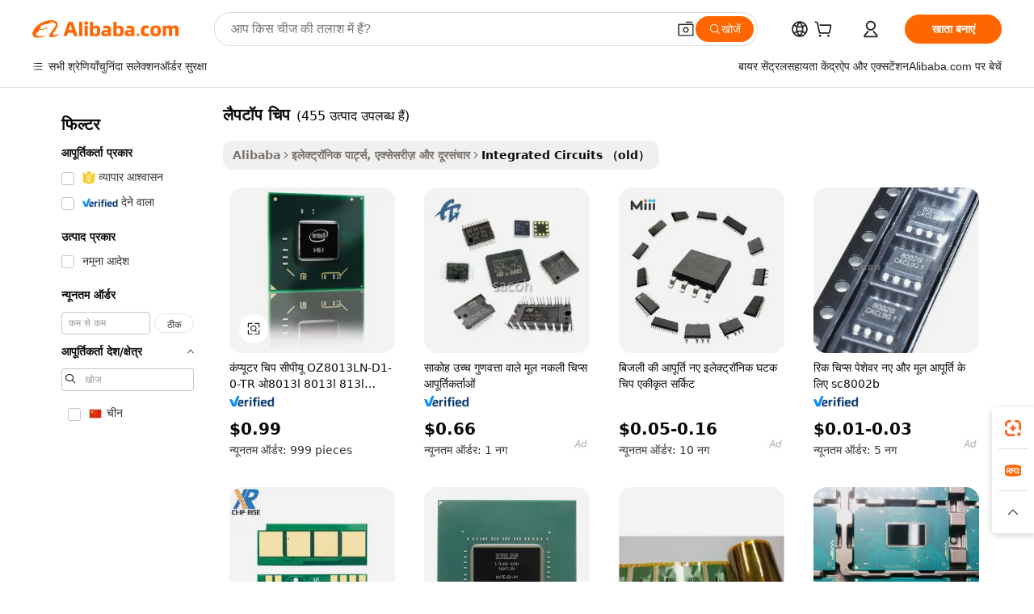

--- FILE ---
content_type: text/html;charset=UTF-8
request_url: https://hindi.alibaba.com/g/laptop-ic-chip.html
body_size: 164668
content:

<!-- screen_content -->

    <!-- tangram:5410 begin-->
    <!-- tangram:529998 begin-->
    
<!DOCTYPE html>
<html lang="hi" dir="ltr">
  <head>
        <script>
      window.__BB = {
        scene: window.__bb_scene || 'traffic-free-goods'
      };
      window.__BB.BB_CWV_IGNORE = {
          lcp_element: ['#icbu-buyer-pc-top-banner'],
          lcp_url: [],
        };
      window._timing = {}
      window._timing.first_start = Date.now();
      window.needLoginInspiration = Boolean(false);
      // 变量用于标记页面首次可见时间
      let firstVisibleTime = null;
      if (typeof document.hidden !== 'undefined') {
        // 页面首次加载时直接统计
        if (!document.hidden) {
          firstVisibleTime = Date.now();
          window.__BB_timex = 1
        } else {
          // 页面不可见时监听 visibilitychange 事件
          document.addEventListener('visibilitychange', () => {
            if (!document.hidden) {
              firstVisibleTime = Date.now();
              window.__BB_timex = firstVisibleTime - window.performance.timing.navigationStart
              window.__BB.firstVisibleTime = window.__BB_timex
              console.log("Page became visible after "+ window.__BB_timex + " ms");
            }
          }, { once: true });  // 确保只触发一次
        }
      } else {
        console.warn('Page Visibility API is not supported in this browser.');
      }
    </script>
        <meta name="data-spm" content="a2700">
        <meta name="aplus-xplug" content="NONE">
        <meta name="aplus-icbu-disable-umid" content="1">
        <meta name="google-translate-customization" content="9de59014edaf3b99-22e1cf3b5ca21786-g00bb439a5e9e5f8f-f">
    <meta name="yandex-verification" content="25a76ba8e4443bb3" />
    <meta name="msvalidate.01" content="E3FBF0E89B724C30844BF17C59608E8F" />
    <meta name="viewport" content="width=device-width, initial-scale=1.0, maximum-scale=5.0, user-scalable=yes">
        <link rel="preconnect" href="https://s.alicdn.com/" crossorigin>
    <link rel="dns-prefetch" href="https://s.alicdn.com">
                        <link rel="preload" href="https://s.alicdn.com/@g/alilog/??aplus_plugin_icbufront/index.js,mlog/aplus_v2.js" as="script">
        <link rel="preload" href="https://s.alicdn.com/@img/imgextra/i2/O1CN0153JdbU26g4bILVOyC_!!6000000007690-2-tps-418-58.png" as="image">
        <script>
            window.__APLUS_ABRATE__ = {
        perf_group: 'base64cached',
        scene: "traffic-free-goods",
      };
    </script>
    <meta name="aplus-mmstat-timeout" content="15000">
        <meta content="text/html; charset=utf-8" http-equiv="Content-Type">
          <title>लैपटॉप चिप उत्पाद, लैपटॉप चिप थोक बिक्री, लैपटॉप चिप निर्यात आपूर्ति Alibaba.com पर</title>
      <meta name="keywords" content="integrated circuits ic chips,ic chips manufacturers,ic chip">
      <meta name="description" content="अलीबाबा लैपटॉप चिप दुनिया की अग्रणी निर्यात उत्पादों बाजार है, आपको उच्च गुणवत्ता पूर्ण लैपटॉप चिप की आपूर्ति जानकारी का चयन देख सकते हैं, आप पा सकते हैं इसके अलावा थोक ऑनलाइन लैपटॉप चिप बातचीत, नवीनतम लैपटॉप चिप मूल्य उद्धरण और विश्वास के साथ खरीद।">
            <meta name="pagetiming-rate" content="9">
      <meta name="pagetiming-resource-rate" content="4">
                    <link rel="canonical" href="https://hindi.alibaba.com/g/laptop-ic-chip.html">
                              <link rel="alternate" hreflang="fr" href="https://french.alibaba.com/g/laptop-ic-chip.html">
                  <link rel="alternate" hreflang="de" href="https://german.alibaba.com/g/laptop-ic-chip.html">
                  <link rel="alternate" hreflang="pt" href="https://portuguese.alibaba.com/g/laptop-ic-chip.html">
                  <link rel="alternate" hreflang="it" href="https://italian.alibaba.com/g/laptop-ic-chip.html">
                  <link rel="alternate" hreflang="es" href="https://spanish.alibaba.com/g/laptop-ic-chip.html">
                  <link rel="alternate" hreflang="ru" href="https://russian.alibaba.com/g/laptop-ic-chip.html">
                  <link rel="alternate" hreflang="ko" href="https://korean.alibaba.com/g/laptop-ic-chip.html">
                  <link rel="alternate" hreflang="ar" href="https://arabic.alibaba.com/g/laptop-ic-chip.html">
                  <link rel="alternate" hreflang="ja" href="https://japanese.alibaba.com/g/laptop-ic-chip.html">
                  <link rel="alternate" hreflang="tr" href="https://turkish.alibaba.com/g/laptop-ic-chip.html">
                  <link rel="alternate" hreflang="th" href="https://thai.alibaba.com/g/laptop-ic-chip.html">
                  <link rel="alternate" hreflang="vi" href="https://vietnamese.alibaba.com/g/laptop-ic-chip.html">
                  <link rel="alternate" hreflang="nl" href="https://dutch.alibaba.com/g/laptop-ic-chip.html">
                  <link rel="alternate" hreflang="he" href="https://hebrew.alibaba.com/g/laptop-ic-chip.html">
                  <link rel="alternate" hreflang="id" href="https://indonesian.alibaba.com/g/laptop-ic-chip.html">
                  <link rel="alternate" hreflang="hi" href="https://hindi.alibaba.com/g/laptop-ic-chip.html">
                  <link rel="alternate" hreflang="en" href="https://www.alibaba.com/showroom/laptop-ic-chip.html">
                  <link rel="alternate" hreflang="zh" href="https://chinese.alibaba.com/g/laptop-ic-chip.html">
                  <link rel="alternate" hreflang="x-default" href="https://www.alibaba.com/showroom/laptop-ic-chip.html">
                                        <script>
      // Aplus 配置自动打点
      var queue = window.goldlog_queue || (window.goldlog_queue = []);
      var tags = ["button", "a", "div", "span", "i", "svg", "input", "li", "tr"];
      queue.push(
        {
          action: 'goldlog.appendMetaInfo',
          arguments: [
            'aplus-auto-exp',
            [
              {
                logkey: '/sc.ug_msite.new_product_exp',
                cssSelector: '[data-spm-exp]',
                props: ["data-spm-exp"],
              },
              {
                logkey: '/sc.ug_pc.seolist_product_exp',
                cssSelector: '.traffic-card-gallery',
                props: ["data-spm-exp"],
              }
            ]
          ]
        }
      )
      queue.push({
        action: 'goldlog.setMetaInfo',
        arguments: ['aplus-auto-clk', JSON.stringify(tags.map(tag =>({
          "logkey": "/sc.ug_msite.new_product_clk",
          tag,
          "filter": "data-spm-clk",
          "props": ["data-spm-clk"]
        })))],
      });
    </script>
  </head>
  <div id="icbu-header"><div id="the-new-header" data-version="4.4.0" data-tnh-auto-exp="tnh-expose" data-scenes="search-products" style="position: relative;background-color: #fff;border-bottom: 1px solid #ddd;box-sizing: border-box; font-family:Inter,SF Pro Text,Roboto,Helvetica Neue,Helvetica,Tahoma,Arial,PingFang SC,Microsoft YaHei;"><div style="display: flex;align-items:center;height: 72px;min-width: 1200px;max-width: 1580px;margin: 0 auto;padding: 0 40px;box-sizing: border-box;"><img style="height: 29px; width: 209px;" src="https://s.alicdn.com/@img/imgextra/i2/O1CN0153JdbU26g4bILVOyC_!!6000000007690-2-tps-418-58.png" alt="" /></div><div style="min-width: 1200px;max-width: 1580px;margin: 0 auto;overflow: hidden;font-size: 14px;display: flex;justify-content: space-between;padding: 0 40px;box-sizing: border-box;"><div style="display: flex; align-items: center; justify-content: space-between"><div style="position: relative; height: 36px; padding: 0 28px 0 20px">All categories</div><div style="position: relative; height: 36px; padding-right: 28px">Featured selections</div><div style="position: relative; height: 36px">Trade Assurance</div></div><div style="display: flex; align-items: center; justify-content: space-between"><div style="position: relative; height: 36px; padding-right: 28px">Buyer Central</div><div style="position: relative; height: 36px; padding-right: 28px">Help Center</div><div style="position: relative; height: 36px; padding-right: 28px">Get the app</div><div style="position: relative; height: 36px">Become a supplier</div></div></div></div></div></div>
  <body data-spm="7724857" style="min-height: calc(100vh + 1px)"><script 
id="beacon-aplus"   
src="//s.alicdn.com/@g/alilog/??aplus_plugin_icbufront/index.js,mlog/aplus_v2.js"
exparams="aplus=async&userid=&aplus&ali_beacon_id=&ali_apache_id=&ali_apache_track=&ali_apache_tracktmp=&eagleeye_traceid=2103246417686647010693963e122f&ip=18%2e220%2e43%2e86&dmtrack_c={ali%5fresin%5ftrace%3dse%5frst%3dnull%7csp%5fviewtype%3dY%7cset%3d3%7cser%3d1007%7cpageId%3dbdd2dbe4d2964b568c2b758c50d6d006%7cm%5fpageid%3dnull%7cpvmi%3d8ce5487b170d4898a4c49cb958fcc5a3%7csek%5fsepd%3d%25E0%25A4%25B2%25E0%25A5%2588%25E0%25A4%25AA%25E0%25A4%259F%25E0%25A5%2589%25E0%25A4%25AA%2b%25E0%25A4%259A%25E0%25A4%25BF%25E0%25A4%25AA%7csek%3dlaptop%2bic%2bchip%7cse%5fpn%3d1%7cp4pid%3de6a109d8%2d6006%2d40db%2da6b0%2d725adacc230f%7csclkid%3dnull%7cforecast%5fpost%5fcate%3dnull%7cseo%5fnew%5fuser%5fflag%3dfalse%7ccategoryId%3d201519301%7cseo%5fsearch%5fmodel%5fupgrade%5fv2%3d2025070801%7cseo%5fmodule%5fcard%5f20240624%3d202406242%7clong%5ftext%5fgoogle%5ftranslate%5fv2%3d2407142%7cseo%5fcontent%5ftd%5fbottom%5ftext%5fupdate%5fkey%3d2025070801%7cseo%5fsearch%5fmodel%5fupgrade%5fv3%3d2025072201%7cdamo%5falt%5freplace%3d2485818%7cseo%5fsearch%5fmodel%5fmulti%5fupgrade%5fv3%3d2025081101%7cwap%5fcross%3d2007659%7cwap%5fcs%5faction%3d2005494%7cAPP%5fVisitor%5fActive%3d26702%7cseo%5fshowroom%5fgoods%5fmix%3d2005244%7cseo%5fdefault%5fcached%5flong%5ftext%5ffrom%5fnew%5fkeyword%5fstep%3d2024122502%7cshowroom%5fgeneral%5ftemplate%3d2005292%7cshowroom%5freview%3d20230308%7cwap%5fcs%5ftext%3dnull%7cstructured%5fdata%3d2025052702%7cseo%5fmulti%5fstyle%5ftext%5fupdate%3d2511182%7cpc%5fnew%5fheader%3dnull%7cseo%5fmeta%5fcate%5ftemplate%5fv1%3d2025042401%7cseo%5fmeta%5ftd%5fsearch%5fkeyword%5fstep%5fv1%3d2025040999%7cshowroom%5fft%5flong%5ftext%5fbaks%3d80802%7cAPP%5fGrowing%5fBuyer%5fHigh%5fIntent%5fActive%3d25488%7cshowroom%5fpc%5fv2019%3d2104%7cAPP%5fProspecting%5fBuyer%3d26712%7ccache%5fcontrol%3d2481986%7cAPP%5fChurned%5fCore%5fBuyer%3d25463%7cseo%5fdefault%5fcached%5flong%5ftext%5fstep%3d24110802%7camp%5flighthouse%5fscore%5fimage%3d19657%7cseo%5fft%5ftranslate%5fgemini%3d25012003%7cwap%5fnode%5fssr%3d2015725%7cdataphant%5fopen%3d27030%7clongtext%5fmulti%5fstyle%5fexpand%5frussian%3d2510142%7cseo%5flongtext%5fgoogle%5fdata%5fsection%3d25021702%7cindustry%5fpopular%5ffloor%3dnull%7cwap%5fad%5fgoods%5fproduct%5finterval%3dnull%7cseo%5fgoods%5fbootom%5fwholesale%5flink%3d2486162%7cseo%5fmiddle%5fwholesale%5flink%3d2486164%7cseo%5fkeyword%5faatest%3d12%7cft%5flong%5ftext%5fenpand%5fstep2%3d121602%7cseo%5fft%5flongtext%5fexpand%5fstep3%3d25012102%7cseo%5fwap%5fheadercard%3d2006288%7cAPP%5fChurned%5fInactive%5fVisitor%3d25497%7cAPP%5fGrowing%5fBuyer%5fHigh%5fIntent%5fInactive%3d25482%7cseo%5fmeta%5ftd%5fmulti%5fkey%3d2025061801%7ctop%5frecommend%5f20250120%3d202501201%7clongtext%5fmulti%5fstyle%5fexpand%5ffrench%5fcopy%3d25091802%7clongtext%5fmulti%5fstyle%5fexpand%5ffrench%5fcopy%5fcopy%3d25092502%7clong%5ftext%5fpaa%3d220901%7cseo%5ffloor%5fexp%3dnull%7cseo%5fshowroom%5falgo%5flink%3d17764%7cseo%5fmeta%5ftd%5faib%5fgeneral%5fkey%3d2025091900%7ccountry%5findustry%3d202311033%7cshowroom%5fft%5flong%5ftext%5fenpand%5fstep1%3d101102%7cseo%5fshowroom%5fnorel%3dnull%7cplp%5fstyle%5f25%5fpc%3d202505222%7cseo%5fggs%5flayer%3d10011%7cquery%5fmutil%5flang%5ftranslate%3d2025060300%7cAPP%5fChurned%5fBuyer%3d25468%7cstream%5frender%5fperf%5fopt%3d2309181%7cwap%5fgoods%3d2007383%7cseo%5fshowroom%5fsimilar%5f20240614%3d202406142%7cchinese%5fopen%3d6307%7cquery%5fgpt%5ftranslate%3d20240820%7cad%5fproduct%5finterval%3dnull%7camp%5fto%5fpwa%3d2007359%7cplp%5faib%5fmulti%5fai%5fmeta%3d20250401%7cwap%5fsupplier%5fcontent%3dnull%7cpc%5ffree%5frefactoring%3d20220315%7cAPP%5fGrowing%5fBuyer%5fInactive%3d25476%7csso%5foem%5ffloor%3dnull%7cseo%5fpc%5fnew%5fview%5f20240807%3d202408072%7cseo%5fbottom%5ftext%5fentity%5fkey%5fcopy%3d2025062400%7cstream%5frender%3d433763%7cseo%5fmodule%5fcard%5f20240424%3d202404241%7cseo%5ftitle%5freplace%5f20191226%3d5841%7clongtext%5fmulti%5fstyle%5fexpand%3d25090802%7cgoogleweblight%3d6516%7clighthouse%5fbase64%3dnull%7cseo%5fsearch%5fen%5fsearch%5ftype%3d2025112401%7cAPP%5fProspecting%5fBuyer%5fActive%3d26719%7cad%5fgoods%5fproduct%5finterval%3dnull%7cseo%5fbottom%5fdeep%5fextend%5fkw%5fkey%3d2025071101%7clongtext%5fmulti%5fstyle%5fexpand%5fturkish%3d25102801%7cilink%5fuv%3d20240911%7cwap%5flist%5fwakeup%3d2005832%7ctpp%5fcrosslink%5fpc%3d20205311%7cseo%5ftop%5fbooth%3d18501%7cAPP%5fGrowing%5fBuyer%5fLess%5fActive%3d25472%7cseo%5fsearch%5fmodel%5fupgrade%5frank%3d2025092401%7cgoodslayer%3d7977%7cft%5flong%5ftext%5ftranslate%5fexpand%5fstep1%3d24110802%7cseo%5fheaderstyle%5ftraffic%5fkey%5fv1%3d2025072100%7ccrosslink%5fswitch%3d2008141%7cp4p%5foutline%3d20240328%7cseo%5fmeta%5ftd%5faib%5fv2%5fkey%3d2025091801%7crts%5fmulti%3d2008404%7cseo%5fad%5foptimization%5fkey%5fv2%3d2025072300%7cAPP%5fVisitor%5fLess%5fActive%3d26698%7cplp%5fstyle%5f25%3d202505192%7ccdn%5fvm%3d2007368%7cwap%5fad%5fproduct%5finterval%3dnull%7cseo%5fsearch%5fmodel%5fmulti%5fupgrade%5frank%3d2025092401%7cpc%5fcard%5fshare%3d2025081201%7cAPP%5fGrowing%5fBuyer%5fHigh%5fIntent%5fLess%5fActive%3d25480%7cgoods%5ftitle%5fsubstitute%3d9616%7cwap%5fscreen%5fexp%3d2025081400%7creact%5fheader%5ftest%3d202502182%7cpc%5fcs%5fcolor%3d2005788%7cshowroom%5fft%5flong%5ftext%5ftest%3d72502%7cone%5ftap%5flogin%5fABTest%3d202308153%7cseo%5fhyh%5fshow%5ftags%3dnull%7cplp%5fstructured%5fdata%3d2508182%7cguide%5fdelete%3d2008526%7cseo%5findustry%5ftemplate%3dnull%7cseo%5fmeta%5ftd%5fmulti%5fes%5fkey%3d2025073101%7cseo%5fshowroom%5fdata%5fmix%3d19888%7csso%5ftop%5franking%5ffloor%3d20031%7cseo%5ftd%5fdeep%5fupgrade%5fkey%5fv3%3d2025081101%7cwap%5fue%5fone%3d2025111401%7cshowroom%5fto%5frts%5flink%3d2008480%7ccountrysearch%5ftest%3dnull%7cchannel%5famp%5fto%5fpwa%3d2008435%7cseo%5fmulti%5fstyles%5flong%5ftext%3d2503172%7cseo%5fmeta%5ftext%5fmutli%5fcate%5ftemplate%5fv1%3d2025080800%7cseo%5fdefault%5fcached%5fmutil%5flong%5ftext%5fstep%3d24110436%7cseo%5faction%5fpoint%5ftype%3d22823%7cseo%5faib%5ftd%5flaunch%5f20240828%5fcopy%3d202408282%7cseo%5fshowroom%5fwholesale%5flink%3dnull%7cseo%5fperf%5fimprove%3d2023999%7cseo%5fwap%5flist%5fbounce%5f01%3d2063%7cseo%5fwap%5flist%5fbounce%5f02%3d2128%7cAPP%5fGrowing%5fBuyer%5fActive%3d25492%7cvideolayer%3dnull%7cvideo%5fplay%3dnull%7cAPP%5fChurned%5fMember%5fInactive%3d25501%7cseo%5fgoogle%5fnew%5fstruct%3d438326%7cicbu%5falgo%5fp4p%5fseo%5fad%3d2025072300%7ctpp%5ftrace%3dseoKeyword%2dseoKeyword%5fv3%2dbase%2dORIGINAL}&pageid=12dc2b56210336141768664701&hn=ensearchweb033003054020%2erg%2dus%2deast%2eus68&asid=AQAAAAB9rmtpEpAiRwAAAACIJJTe+YFo6A==&treq=&tres=" async>
</script>
            <style>body{background-color:white;}.no-scrollbar.il-sticky.il-top-0.il-max-h-\[100vh\].il-w-\[200px\].il-flex-shrink-0.il-flex-grow-0.il-overflow-y-scroll{background-color:#FFF;padding-left:12px}</style>
                    <!-- tangram:530006 begin-->
<!--  -->
 <style>
   @keyframes il-spin {
     to {
       transform: rotate(360deg);
     }
   }
   @keyframes il-pulse {
     50% {
       opacity: 0.5;
     }
   }
   .traffic-card-gallery {display: flex;position: relative;flex-direction: column;justify-content: flex-start;border-radius: 0.5rem;background-color: #fff;padding: 0.5rem 0.5rem 1rem;overflow: hidden;font-size: 0.75rem;line-height: 1rem;}
   .traffic-card-list {display: flex;position: relative;flex-direction: row;justify-content: flex-start;border-bottom-width: 1px;background-color: #fff;padding: 1rem;height: 292px;overflow: hidden;font-size: 0.75rem;line-height: 1rem;}
   .product-price {
     b {
       font-size: 22px;
     }
   }
   .skel-loading {
       animation: il-pulse 2s cubic-bezier(0.4, 0, 0.6, 1) infinite;background-color: hsl(60, 4.8%, 95.9%);
   }
 </style>
<div id="first-cached-card">
  <div style="box-sizing:border-box;display: flex;position: absolute;left: 0;right: 0;margin: 0 auto;z-index: 1;min-width: 1200px;max-width: 1580px;padding: 0.75rem 3.25rem 0;pointer-events: none;">
    <!--页面左侧区域-->
    <div style="width: 200px;padding-top: 1rem;padding-left:12px; background-color: #fff;border-radius: 0.25rem">
      <div class="skel-loading" style="height: 1.5rem;width: 50%;border-radius: 0.25rem;"></div>
      <div style="margin-top: 1rem;margin-bottom: 1rem;">
        <div class="skel-loading" style="height: 1rem;width: calc(100% * 5 / 6);"></div>
        <div
          class="skel-loading"
          style="margin-top: 1rem;height: 1rem;width: calc(100% * 8 / 12);"
        ></div>
        <div class="skel-loading" style="margin-top: 1rem;height: 1rem;width: 75%;"></div>
        <div
          class="skel-loading"
          style="margin-top: 1rem;height: 1rem;width: calc(100% * 7 / 12);"
        ></div>
      </div>
      <div class="skel-loading" style="height: 1.5rem;width: 50%;border-radius: 0.25rem;"></div>
      <div style="margin-top: 1rem;margin-bottom: 1rem;">
        <div class="skel-loading" style="height: 1rem;width: calc(100% * 5 / 6);"></div>
        <div
          class="skel-loading"
          style="margin-top: 1rem;height: 1rem;width: calc(100% * 8 / 12);"
        ></div>
        <div class="skel-loading" style="margin-top: 1rem;height: 1rem;width: 75%;"></div>
        <div
          class="skel-loading"
          style="margin-top: 1rem;height: 1rem;width: calc(100% * 7 / 12);"
        ></div>
      </div>
      <div class="skel-loading" style="height: 1.5rem;width: 50%;border-radius: 0.25rem;"></div>
      <div style="margin-top: 1rem;margin-bottom: 1rem;">
        <div class="skel-loading" style="height: 1rem;width: calc(100% * 5 / 6);"></div>
        <div
          class="skel-loading"
          style="margin-top: 1rem;height: 1rem;width: calc(100% * 8 / 12);"
        ></div>
        <div class="skel-loading" style="margin-top: 1rem;height: 1rem;width: 75%;"></div>
        <div
          class="skel-loading"
          style="margin-top: 1rem;height: 1rem;width: calc(100% * 7 / 12);"
        ></div>
      </div>
      <div class="skel-loading" style="height: 1.5rem;width: 50%;border-radius: 0.25rem;"></div>
      <div style="margin-top: 1rem;margin-bottom: 1rem;">
        <div class="skel-loading" style="height: 1rem;width: calc(100% * 5 / 6);"></div>
        <div
          class="skel-loading"
          style="margin-top: 1rem;height: 1rem;width: calc(100% * 8 / 12);"
        ></div>
        <div class="skel-loading" style="margin-top: 1rem;height: 1rem;width: 75%;"></div>
        <div
          class="skel-loading"
          style="margin-top: 1rem;height: 1rem;width: calc(100% * 7 / 12);"
        ></div>
      </div>
      <div class="skel-loading" style="height: 1.5rem;width: 50%;border-radius: 0.25rem;"></div>
      <div style="margin-top: 1rem;margin-bottom: 1rem;">
        <div class="skel-loading" style="height: 1rem;width: calc(100% * 5 / 6);"></div>
        <div
          class="skel-loading"
          style="margin-top: 1rem;height: 1rem;width: calc(100% * 8 / 12);"
        ></div>
        <div class="skel-loading" style="margin-top: 1rem;height: 1rem;width: 75%;"></div>
        <div
          class="skel-loading"
          style="margin-top: 1rem;height: 1rem;width: calc(100% * 7 / 12);"
        ></div>
      </div>
      <div class="skel-loading" style="height: 1.5rem;width: 50%;border-radius: 0.25rem;"></div>
      <div style="margin-top: 1rem;margin-bottom: 1rem;">
        <div class="skel-loading" style="height: 1rem;width: calc(100% * 5 / 6);"></div>
        <div
          class="skel-loading"
          style="margin-top: 1rem;height: 1rem;width: calc(100% * 8 / 12);"
        ></div>
        <div class="skel-loading" style="margin-top: 1rem;height: 1rem;width: 75%;"></div>
        <div
          class="skel-loading"
          style="margin-top: 1rem;height: 1rem;width: calc(100% * 7 / 12);"
        ></div>
      </div>
    </div>
    <!--页面主体区域-->
    <div style="flex: 1 1 0%; overflow: hidden;padding: 0.5rem 0.5rem 0.5rem 1.5rem">
      <div style="height: 1.25rem;margin-bottom: 1rem;"></div>
      <!-- keywords -->
      <div style="margin-bottom: 1rem;height: 1.75rem;font-weight: 700;font-size: 1.25rem;line-height: 1.75rem;"></div>
      <!-- longtext -->
            <div style="width: calc(25% - 0.9rem);pointer-events: auto">
        <div class="traffic-card-gallery">
          <!-- ProductImage -->
          <a href="//www.alibaba.com/product-detail/Computer-Chip-Cpu-Processor-OZ8013LN-D1_1600213287403.html?from=SEO" target="_blank" style="position: relative;margin-bottom: 0.5rem;aspect-ratio: 1;overflow: hidden;border-radius: 0.5rem;">
            <div style="display: flex; overflow: hidden">
              <div style="position: relative;margin: 0;width: 100%;min-width: 0;flex-shrink: 0;flex-grow: 0;flex-basis: 100%;padding: 0;">
                <img style="position: relative; aspect-ratio: 1; width: 100%" src="[data-uri]" loading="eager" />
                <div style="position: absolute;left: 0;bottom: 0;right: 0;top: 0;background-color: #000;opacity: 0.05;"></div>
              </div>
            </div>
          </a>
          <div style="display: flex;flex: 1 1 0%;flex-direction: column;justify-content: space-between;">
            <div>
              <a class="skel-loading" style="margin-top: 0.5rem;display:inline-block;width:100%;height:1rem;" href="//www.alibaba.com/product-detail/Computer-Chip-Cpu-Processor-OZ8013LN-D1_1600213287403.html" target="_blank"></a>
              <a class="skel-loading" style="margin-top: 0.125rem;display:inline-block;width:100%;height:1rem;" href="//www.alibaba.com/product-detail/Computer-Chip-Cpu-Processor-OZ8013LN-D1_1600213287403.html" target="_blank"></a>
              <div class="skel-loading" style="margin-top: 0.25rem;height:1.625rem;width:75%"></div>
              <div class="skel-loading" style="margin-top: 0.5rem;height: 1rem;width:50%"></div>
              <div class="skel-loading" style="margin-top:0.25rem;height:1rem;width:25%"></div>
            </div>
          </div>

        </div>
      </div>

    </div>
  </div>
</div>
<!-- tangram:530006 end-->
            <style>.component-left-filter-callback{display:flex;position:relative;margin-top:10px;height:1200px}.component-left-filter-callback img{width:200px}.component-left-filter-callback i{position:absolute;top:5%;left:50%}.related-search-wrapper{padding:.5rem;--tw-bg-opacity: 1;background-color:#fff;background-color:rgba(255,255,255,var(--tw-bg-opacity, 1));border-width:1px;border-color:var(--input)}.related-search-wrapper .related-search-box{margin:12px 16px}.related-search-wrapper .related-search-box .related-search-title{display:inline;float:start;color:#666;word-wrap:break-word;margin-right:12px;width:13%}.related-search-wrapper .related-search-box .related-search-content{display:flex;flex-wrap:wrap}.related-search-wrapper .related-search-box .related-search-content .related-search-link{margin-right:12px;width:23%;overflow:hidden;color:#666;text-overflow:ellipsis;white-space:nowrap}.product-title img{margin-right:.5rem;display:inline-block;height:1rem;vertical-align:sub}.product-price b{font-size:22px}.similar-icon{position:absolute;bottom:12px;z-index:2;right:12px}.rfq-card{display:inline-block;position:relative;box-sizing:border-box;margin-bottom:36px}.rfq-card .rfq-card-content{display:flex;position:relative;flex-direction:column;align-items:flex-start;background-size:cover;background-color:#fff;padding:12px;width:100%;height:100%}.rfq-card .rfq-card-content .rfq-card-icon{margin-top:50px}.rfq-card .rfq-card-content .rfq-card-icon img{width:45px}.rfq-card .rfq-card-content .rfq-card-top-title{margin-top:14px;color:#222;font-weight:400;font-size:16px}.rfq-card .rfq-card-content .rfq-card-title{margin-top:24px;color:#333;font-weight:800;font-size:20px}.rfq-card .rfq-card-content .rfq-card-input-box{margin-top:24px;width:100%}.rfq-card .rfq-card-content .rfq-card-input-box textarea{box-sizing:border-box;border:1px solid #ddd;border-radius:4px;background-color:#fff;padding:9px 12px;width:100%;height:88px;resize:none;color:#666;font-weight:400;font-size:13px;font-family:inherit}.rfq-card .rfq-card-content .rfq-card-button{margin-top:24px;border:1px solid #666;border-radius:16px;background-color:#fff;width:67%;color:#000;font-weight:700;font-size:14px;line-height:30px;text-align:center}[data-modulename^=ProductList-] div{contain-intrinsic-size:auto 500px}.traffic-card-gallery:hover{--tw-shadow: 0px 2px 6px 2px rgba(0,0,0,.12157);--tw-shadow-colored: 0px 2px 6px 2px var(--tw-shadow-color);box-shadow:0 0 #0000,0 0 #0000,0 2px 6px 2px #0000001f;box-shadow:var(--tw-ring-offset-shadow, 0 0 rgba(0,0,0,0)),var(--tw-ring-shadow, 0 0 rgba(0,0,0,0)),var(--tw-shadow);z-index:10}.traffic-card-gallery{position:relative;display:flex;flex-direction:column;justify-content:flex-start;overflow:hidden;border-radius:.75rem;--tw-bg-opacity: 1;background-color:#fff;background-color:rgba(255,255,255,var(--tw-bg-opacity, 1));padding:.5rem;font-size:.75rem;line-height:1rem}.traffic-card-list{position:relative;display:flex;height:292px;flex-direction:row;justify-content:flex-start;overflow:hidden;border-bottom-width:1px;--tw-bg-opacity: 1;background-color:#fff;background-color:rgba(255,255,255,var(--tw-bg-opacity, 1));padding:1rem;font-size:.75rem;line-height:1rem}.traffic-card-g-industry:hover{--tw-shadow: 0 0 10px rgba(0,0,0,.1);--tw-shadow-colored: 0 0 10px var(--tw-shadow-color);box-shadow:0 0 #0000,0 0 #0000,0 0 10px #0000001a;box-shadow:var(--tw-ring-offset-shadow, 0 0 rgba(0,0,0,0)),var(--tw-ring-shadow, 0 0 rgba(0,0,0,0)),var(--tw-shadow)}.traffic-card-g-industry{position:relative;border-radius:var(--radius);--tw-bg-opacity: 1;background-color:#fff;background-color:rgba(255,255,255,var(--tw-bg-opacity, 1));padding:1.25rem .75rem .75rem;font-size:.875rem;line-height:1.25rem}.module-filter-section-wrapper{max-height:none!important;overflow-x:hidden}*,:before,:after{--tw-border-spacing-x: 0;--tw-border-spacing-y: 0;--tw-translate-x: 0;--tw-translate-y: 0;--tw-rotate: 0;--tw-skew-x: 0;--tw-skew-y: 0;--tw-scale-x: 1;--tw-scale-y: 1;--tw-pan-x: ;--tw-pan-y: ;--tw-pinch-zoom: ;--tw-scroll-snap-strictness: proximity;--tw-gradient-from-position: ;--tw-gradient-via-position: ;--tw-gradient-to-position: ;--tw-ordinal: ;--tw-slashed-zero: ;--tw-numeric-figure: ;--tw-numeric-spacing: ;--tw-numeric-fraction: ;--tw-ring-inset: ;--tw-ring-offset-width: 0px;--tw-ring-offset-color: #fff;--tw-ring-color: rgba(59, 130, 246, .5);--tw-ring-offset-shadow: 0 0 rgba(0,0,0,0);--tw-ring-shadow: 0 0 rgba(0,0,0,0);--tw-shadow: 0 0 rgba(0,0,0,0);--tw-shadow-colored: 0 0 rgba(0,0,0,0);--tw-blur: ;--tw-brightness: ;--tw-contrast: ;--tw-grayscale: ;--tw-hue-rotate: ;--tw-invert: ;--tw-saturate: ;--tw-sepia: ;--tw-drop-shadow: ;--tw-backdrop-blur: ;--tw-backdrop-brightness: ;--tw-backdrop-contrast: ;--tw-backdrop-grayscale: ;--tw-backdrop-hue-rotate: ;--tw-backdrop-invert: ;--tw-backdrop-opacity: ;--tw-backdrop-saturate: ;--tw-backdrop-sepia: ;--tw-contain-size: ;--tw-contain-layout: ;--tw-contain-paint: ;--tw-contain-style: }::backdrop{--tw-border-spacing-x: 0;--tw-border-spacing-y: 0;--tw-translate-x: 0;--tw-translate-y: 0;--tw-rotate: 0;--tw-skew-x: 0;--tw-skew-y: 0;--tw-scale-x: 1;--tw-scale-y: 1;--tw-pan-x: ;--tw-pan-y: ;--tw-pinch-zoom: ;--tw-scroll-snap-strictness: proximity;--tw-gradient-from-position: ;--tw-gradient-via-position: ;--tw-gradient-to-position: ;--tw-ordinal: ;--tw-slashed-zero: ;--tw-numeric-figure: ;--tw-numeric-spacing: ;--tw-numeric-fraction: ;--tw-ring-inset: ;--tw-ring-offset-width: 0px;--tw-ring-offset-color: #fff;--tw-ring-color: rgba(59, 130, 246, .5);--tw-ring-offset-shadow: 0 0 rgba(0,0,0,0);--tw-ring-shadow: 0 0 rgba(0,0,0,0);--tw-shadow: 0 0 rgba(0,0,0,0);--tw-shadow-colored: 0 0 rgba(0,0,0,0);--tw-blur: ;--tw-brightness: ;--tw-contrast: ;--tw-grayscale: ;--tw-hue-rotate: ;--tw-invert: ;--tw-saturate: ;--tw-sepia: ;--tw-drop-shadow: ;--tw-backdrop-blur: ;--tw-backdrop-brightness: ;--tw-backdrop-contrast: ;--tw-backdrop-grayscale: ;--tw-backdrop-hue-rotate: ;--tw-backdrop-invert: ;--tw-backdrop-opacity: ;--tw-backdrop-saturate: ;--tw-backdrop-sepia: ;--tw-contain-size: ;--tw-contain-layout: ;--tw-contain-paint: ;--tw-contain-style: }*,:before,:after{box-sizing:border-box;border-width:0;border-style:solid;border-color:#e5e7eb}:before,:after{--tw-content: ""}html,:host{line-height:1.5;-webkit-text-size-adjust:100%;-moz-tab-size:4;-o-tab-size:4;tab-size:4;font-family:ui-sans-serif,system-ui,-apple-system,Segoe UI,Roboto,Ubuntu,Cantarell,Noto Sans,sans-serif,"Apple Color Emoji","Segoe UI Emoji",Segoe UI Symbol,"Noto Color Emoji";font-feature-settings:normal;font-variation-settings:normal;-webkit-tap-highlight-color:transparent}body{margin:0;line-height:inherit}hr{height:0;color:inherit;border-top-width:1px}abbr:where([title]){text-decoration:underline;-webkit-text-decoration:underline dotted;text-decoration:underline dotted}h1,h2,h3,h4,h5,h6{font-size:inherit;font-weight:inherit}a{color:inherit;text-decoration:inherit}b,strong{font-weight:bolder}code,kbd,samp,pre{font-family:ui-monospace,SFMono-Regular,Menlo,Monaco,Consolas,Liberation Mono,Courier New,monospace;font-feature-settings:normal;font-variation-settings:normal;font-size:1em}small{font-size:80%}sub,sup{font-size:75%;line-height:0;position:relative;vertical-align:baseline}sub{bottom:-.25em}sup{top:-.5em}table{text-indent:0;border-color:inherit;border-collapse:collapse}button,input,optgroup,select,textarea{font-family:inherit;font-feature-settings:inherit;font-variation-settings:inherit;font-size:100%;font-weight:inherit;line-height:inherit;letter-spacing:inherit;color:inherit;margin:0;padding:0}button,select{text-transform:none}button,input:where([type=button]),input:where([type=reset]),input:where([type=submit]){-webkit-appearance:button;background-color:transparent;background-image:none}:-moz-focusring{outline:auto}:-moz-ui-invalid{box-shadow:none}progress{vertical-align:baseline}::-webkit-inner-spin-button,::-webkit-outer-spin-button{height:auto}[type=search]{-webkit-appearance:textfield;outline-offset:-2px}::-webkit-search-decoration{-webkit-appearance:none}::-webkit-file-upload-button{-webkit-appearance:button;font:inherit}summary{display:list-item}blockquote,dl,dd,h1,h2,h3,h4,h5,h6,hr,figure,p,pre{margin:0}fieldset{margin:0;padding:0}legend{padding:0}ol,ul,menu{list-style:none;margin:0;padding:0}dialog{padding:0}textarea{resize:vertical}input::-moz-placeholder,textarea::-moz-placeholder{opacity:1;color:#9ca3af}input::placeholder,textarea::placeholder{opacity:1;color:#9ca3af}button,[role=button]{cursor:pointer}:disabled{cursor:default}img,svg,video,canvas,audio,iframe,embed,object{display:block;vertical-align:middle}img,video{max-width:100%;height:auto}[hidden]:where(:not([hidden=until-found])){display:none}:root{--background: hsl(0, 0%, 100%);--foreground: hsl(20, 14.3%, 4.1%);--card: hsl(0, 0%, 100%);--card-foreground: hsl(20, 14.3%, 4.1%);--popover: hsl(0, 0%, 100%);--popover-foreground: hsl(20, 14.3%, 4.1%);--primary: hsl(24, 100%, 50%);--primary-foreground: hsl(60, 9.1%, 97.8%);--secondary: hsl(60, 4.8%, 95.9%);--secondary-foreground: #333;--muted: hsl(60, 4.8%, 95.9%);--muted-foreground: hsl(25, 5.3%, 44.7%);--accent: hsl(60, 4.8%, 95.9%);--accent-foreground: hsl(24, 9.8%, 10%);--destructive: hsl(0, 84.2%, 60.2%);--destructive-foreground: hsl(60, 9.1%, 97.8%);--border: hsl(20, 5.9%, 90%);--input: hsl(20, 5.9%, 90%);--ring: hsl(24.6, 95%, 53.1%);--radius: 1rem}.dark{--background: hsl(20, 14.3%, 4.1%);--foreground: hsl(60, 9.1%, 97.8%);--card: hsl(20, 14.3%, 4.1%);--card-foreground: hsl(60, 9.1%, 97.8%);--popover: hsl(20, 14.3%, 4.1%);--popover-foreground: hsl(60, 9.1%, 97.8%);--primary: hsl(20.5, 90.2%, 48.2%);--primary-foreground: hsl(60, 9.1%, 97.8%);--secondary: hsl(12, 6.5%, 15.1%);--secondary-foreground: hsl(60, 9.1%, 97.8%);--muted: hsl(12, 6.5%, 15.1%);--muted-foreground: hsl(24, 5.4%, 63.9%);--accent: hsl(12, 6.5%, 15.1%);--accent-foreground: hsl(60, 9.1%, 97.8%);--destructive: hsl(0, 72.2%, 50.6%);--destructive-foreground: hsl(60, 9.1%, 97.8%);--border: hsl(12, 6.5%, 15.1%);--input: hsl(12, 6.5%, 15.1%);--ring: hsl(20.5, 90.2%, 48.2%)}*{border-color:#e7e5e4;border-color:var(--border)}body{background-color:#fff;background-color:var(--background);color:#0c0a09;color:var(--foreground)}.il-sr-only{position:absolute;width:1px;height:1px;padding:0;margin:-1px;overflow:hidden;clip:rect(0,0,0,0);white-space:nowrap;border-width:0}.il-invisible{visibility:hidden}.il-fixed{position:fixed}.il-absolute{position:absolute}.il-relative{position:relative}.il-sticky{position:sticky}.il-inset-0{inset:0}.il--bottom-12{bottom:-3rem}.il--top-12{top:-3rem}.il-bottom-0{bottom:0}.il-bottom-2{bottom:.5rem}.il-bottom-3{bottom:.75rem}.il-bottom-4{bottom:1rem}.il-end-0{right:0}.il-end-2{right:.5rem}.il-end-3{right:.75rem}.il-end-4{right:1rem}.il-left-0{left:0}.il-left-3{left:.75rem}.il-right-0{right:0}.il-right-2{right:.5rem}.il-right-3{right:.75rem}.il-start-0{left:0}.il-start-1\/2{left:50%}.il-start-2{left:.5rem}.il-start-3{left:.75rem}.il-start-\[50\%\]{left:50%}.il-top-0{top:0}.il-top-1\/2{top:50%}.il-top-16{top:4rem}.il-top-4{top:1rem}.il-top-\[50\%\]{top:50%}.il-z-10{z-index:10}.il-z-50{z-index:50}.il-z-\[9999\]{z-index:9999}.il-col-span-4{grid-column:span 4 / span 4}.il-m-0{margin:0}.il-m-3{margin:.75rem}.il-m-auto{margin:auto}.il-mx-auto{margin-left:auto;margin-right:auto}.il-my-3{margin-top:.75rem;margin-bottom:.75rem}.il-my-5{margin-top:1.25rem;margin-bottom:1.25rem}.il-my-auto{margin-top:auto;margin-bottom:auto}.\!il-mb-4{margin-bottom:1rem!important}.il--mt-4{margin-top:-1rem}.il-mb-0{margin-bottom:0}.il-mb-1{margin-bottom:.25rem}.il-mb-2{margin-bottom:.5rem}.il-mb-3{margin-bottom:.75rem}.il-mb-4{margin-bottom:1rem}.il-mb-5{margin-bottom:1.25rem}.il-mb-6{margin-bottom:1.5rem}.il-mb-8{margin-bottom:2rem}.il-mb-\[-0\.75rem\]{margin-bottom:-.75rem}.il-mb-\[0\.125rem\]{margin-bottom:.125rem}.il-me-1{margin-right:.25rem}.il-me-2{margin-right:.5rem}.il-me-3{margin-right:.75rem}.il-me-auto{margin-right:auto}.il-mr-1{margin-right:.25rem}.il-mr-2{margin-right:.5rem}.il-ms-1{margin-left:.25rem}.il-ms-4{margin-left:1rem}.il-ms-5{margin-left:1.25rem}.il-ms-8{margin-left:2rem}.il-ms-\[\.375rem\]{margin-left:.375rem}.il-ms-auto{margin-left:auto}.il-mt-0{margin-top:0}.il-mt-0\.5{margin-top:.125rem}.il-mt-1{margin-top:.25rem}.il-mt-2{margin-top:.5rem}.il-mt-3{margin-top:.75rem}.il-mt-4{margin-top:1rem}.il-mt-6{margin-top:1.5rem}.il-line-clamp-1{overflow:hidden;display:-webkit-box;-webkit-box-orient:vertical;-webkit-line-clamp:1}.il-line-clamp-2{overflow:hidden;display:-webkit-box;-webkit-box-orient:vertical;-webkit-line-clamp:2}.il-line-clamp-6{overflow:hidden;display:-webkit-box;-webkit-box-orient:vertical;-webkit-line-clamp:6}.il-inline-block{display:inline-block}.il-inline{display:inline}.il-flex{display:flex}.il-inline-flex{display:inline-flex}.il-grid{display:grid}.il-aspect-square{aspect-ratio:1 / 1}.il-size-5{width:1.25rem;height:1.25rem}.il-h-1{height:.25rem}.il-h-10{height:2.5rem}.il-h-11{height:2.75rem}.il-h-20{height:5rem}.il-h-24{height:6rem}.il-h-3\.5{height:.875rem}.il-h-4{height:1rem}.il-h-40{height:10rem}.il-h-6{height:1.5rem}.il-h-8{height:2rem}.il-h-9{height:2.25rem}.il-h-\[150px\]{height:150px}.il-h-\[152px\]{height:152px}.il-h-\[18\.25rem\]{height:18.25rem}.il-h-\[292px\]{height:292px}.il-h-\[600px\]{height:600px}.il-h-auto{height:auto}.il-h-fit{height:-moz-fit-content;height:fit-content}.il-h-full{height:100%}.il-h-screen{height:100vh}.il-max-h-\[100vh\]{max-height:100vh}.il-w-1\/2{width:50%}.il-w-10{width:2.5rem}.il-w-10\/12{width:83.333333%}.il-w-4{width:1rem}.il-w-6{width:1.5rem}.il-w-64{width:16rem}.il-w-7\/12{width:58.333333%}.il-w-72{width:18rem}.il-w-8{width:2rem}.il-w-8\/12{width:66.666667%}.il-w-9{width:2.25rem}.il-w-9\/12{width:75%}.il-w-\[200px\]{width:200px}.il-w-\[84px\]{width:84px}.il-w-fit{width:-moz-fit-content;width:fit-content}.il-w-full{width:100%}.il-w-screen{width:100vw}.il-min-w-0{min-width:0px}.il-min-w-3{min-width:.75rem}.il-min-w-\[1200px\]{min-width:1200px}.il-max-w-\[1000px\]{max-width:1000px}.il-max-w-\[1580px\]{max-width:1580px}.il-max-w-full{max-width:100%}.il-max-w-lg{max-width:32rem}.il-flex-1{flex:1 1 0%}.il-flex-shrink-0,.il-shrink-0{flex-shrink:0}.il-flex-grow-0,.il-grow-0{flex-grow:0}.il-basis-24{flex-basis:6rem}.il-basis-full{flex-basis:100%}.il-origin-\[--radix-tooltip-content-transform-origin\]{transform-origin:var(--radix-tooltip-content-transform-origin)}.il--translate-x-1\/2{--tw-translate-x: -50%;transform:translate(-50%,var(--tw-translate-y)) rotate(var(--tw-rotate)) skew(var(--tw-skew-x)) skewY(var(--tw-skew-y)) scaleX(var(--tw-scale-x)) scaleY(var(--tw-scale-y));transform:translate(var(--tw-translate-x),var(--tw-translate-y)) rotate(var(--tw-rotate)) skew(var(--tw-skew-x)) skewY(var(--tw-skew-y)) scaleX(var(--tw-scale-x)) scaleY(var(--tw-scale-y))}.il--translate-y-1\/2{--tw-translate-y: -50%;transform:translate(var(--tw-translate-x),-50%) rotate(var(--tw-rotate)) skew(var(--tw-skew-x)) skewY(var(--tw-skew-y)) scaleX(var(--tw-scale-x)) scaleY(var(--tw-scale-y));transform:translate(var(--tw-translate-x),var(--tw-translate-y)) rotate(var(--tw-rotate)) skew(var(--tw-skew-x)) skewY(var(--tw-skew-y)) scaleX(var(--tw-scale-x)) scaleY(var(--tw-scale-y))}.il-translate-x-\[-50\%\]{--tw-translate-x: -50%;transform:translate(-50%,var(--tw-translate-y)) rotate(var(--tw-rotate)) skew(var(--tw-skew-x)) skewY(var(--tw-skew-y)) scaleX(var(--tw-scale-x)) scaleY(var(--tw-scale-y));transform:translate(var(--tw-translate-x),var(--tw-translate-y)) rotate(var(--tw-rotate)) skew(var(--tw-skew-x)) skewY(var(--tw-skew-y)) scaleX(var(--tw-scale-x)) scaleY(var(--tw-scale-y))}.il-translate-y-\[-50\%\]{--tw-translate-y: -50%;transform:translate(var(--tw-translate-x),-50%) rotate(var(--tw-rotate)) skew(var(--tw-skew-x)) skewY(var(--tw-skew-y)) scaleX(var(--tw-scale-x)) scaleY(var(--tw-scale-y));transform:translate(var(--tw-translate-x),var(--tw-translate-y)) rotate(var(--tw-rotate)) skew(var(--tw-skew-x)) skewY(var(--tw-skew-y)) scaleX(var(--tw-scale-x)) scaleY(var(--tw-scale-y))}.il-rotate-90{--tw-rotate: 90deg;transform:translate(var(--tw-translate-x),var(--tw-translate-y)) rotate(90deg) skew(var(--tw-skew-x)) skewY(var(--tw-skew-y)) scaleX(var(--tw-scale-x)) scaleY(var(--tw-scale-y));transform:translate(var(--tw-translate-x),var(--tw-translate-y)) rotate(var(--tw-rotate)) skew(var(--tw-skew-x)) skewY(var(--tw-skew-y)) scaleX(var(--tw-scale-x)) scaleY(var(--tw-scale-y))}@keyframes il-pulse{50%{opacity:.5}}.il-animate-pulse{animation:il-pulse 2s cubic-bezier(.4,0,.6,1) infinite}@keyframes il-spin{to{transform:rotate(360deg)}}.il-animate-spin{animation:il-spin 1s linear infinite}.il-cursor-pointer{cursor:pointer}.il-list-disc{list-style-type:disc}.il-grid-cols-2{grid-template-columns:repeat(2,minmax(0,1fr))}.il-grid-cols-4{grid-template-columns:repeat(4,minmax(0,1fr))}.il-flex-row{flex-direction:row}.il-flex-col{flex-direction:column}.il-flex-col-reverse{flex-direction:column-reverse}.il-flex-wrap{flex-wrap:wrap}.il-flex-nowrap{flex-wrap:nowrap}.il-items-start{align-items:flex-start}.il-items-center{align-items:center}.il-items-baseline{align-items:baseline}.il-justify-start{justify-content:flex-start}.il-justify-end{justify-content:flex-end}.il-justify-center{justify-content:center}.il-justify-between{justify-content:space-between}.il-gap-1{gap:.25rem}.il-gap-1\.5{gap:.375rem}.il-gap-10{gap:2.5rem}.il-gap-2{gap:.5rem}.il-gap-3{gap:.75rem}.il-gap-4{gap:1rem}.il-gap-8{gap:2rem}.il-gap-\[\.0938rem\]{gap:.0938rem}.il-gap-\[\.375rem\]{gap:.375rem}.il-gap-\[0\.125rem\]{gap:.125rem}.\!il-gap-x-5{-moz-column-gap:1.25rem!important;column-gap:1.25rem!important}.\!il-gap-y-5{row-gap:1.25rem!important}.il-space-y-1\.5>:not([hidden])~:not([hidden]){--tw-space-y-reverse: 0;margin-top:calc(.375rem * (1 - var(--tw-space-y-reverse)));margin-top:.375rem;margin-top:calc(.375rem * calc(1 - var(--tw-space-y-reverse)));margin-bottom:0rem;margin-bottom:calc(.375rem * var(--tw-space-y-reverse))}.il-space-y-4>:not([hidden])~:not([hidden]){--tw-space-y-reverse: 0;margin-top:calc(1rem * (1 - var(--tw-space-y-reverse)));margin-top:1rem;margin-top:calc(1rem * calc(1 - var(--tw-space-y-reverse)));margin-bottom:0rem;margin-bottom:calc(1rem * var(--tw-space-y-reverse))}.il-overflow-hidden{overflow:hidden}.il-overflow-y-auto{overflow-y:auto}.il-overflow-y-scroll{overflow-y:scroll}.il-truncate{overflow:hidden;text-overflow:ellipsis;white-space:nowrap}.il-text-ellipsis{text-overflow:ellipsis}.il-whitespace-normal{white-space:normal}.il-whitespace-nowrap{white-space:nowrap}.il-break-normal{word-wrap:normal;word-break:normal}.il-break-words{word-wrap:break-word}.il-break-all{word-break:break-all}.il-rounded{border-radius:.25rem}.il-rounded-2xl{border-radius:1rem}.il-rounded-\[0\.5rem\]{border-radius:.5rem}.il-rounded-\[1\.25rem\]{border-radius:1.25rem}.il-rounded-full{border-radius:9999px}.il-rounded-lg{border-radius:1rem;border-radius:var(--radius)}.il-rounded-md{border-radius:calc(1rem - 2px);border-radius:calc(var(--radius) - 2px)}.il-rounded-sm{border-radius:calc(1rem - 4px);border-radius:calc(var(--radius) - 4px)}.il-rounded-xl{border-radius:.75rem}.il-border,.il-border-\[1px\]{border-width:1px}.il-border-b,.il-border-b-\[1px\]{border-bottom-width:1px}.il-border-solid{border-style:solid}.il-border-none{border-style:none}.il-border-\[\#222\]{--tw-border-opacity: 1;border-color:#222;border-color:rgba(34,34,34,var(--tw-border-opacity, 1))}.il-border-\[\#DDD\]{--tw-border-opacity: 1;border-color:#ddd;border-color:rgba(221,221,221,var(--tw-border-opacity, 1))}.il-border-foreground{border-color:#0c0a09;border-color:var(--foreground)}.il-border-input{border-color:#e7e5e4;border-color:var(--input)}.il-bg-\[\#F8F8F8\]{--tw-bg-opacity: 1;background-color:#f8f8f8;background-color:rgba(248,248,248,var(--tw-bg-opacity, 1))}.il-bg-\[\#d9d9d963\]{background-color:#d9d9d963}.il-bg-accent{background-color:#f5f5f4;background-color:var(--accent)}.il-bg-background{background-color:#fff;background-color:var(--background)}.il-bg-black{--tw-bg-opacity: 1;background-color:#000;background-color:rgba(0,0,0,var(--tw-bg-opacity, 1))}.il-bg-black\/80{background-color:#000c}.il-bg-destructive{background-color:#ef4444;background-color:var(--destructive)}.il-bg-gray-300{--tw-bg-opacity: 1;background-color:#d1d5db;background-color:rgba(209,213,219,var(--tw-bg-opacity, 1))}.il-bg-muted{background-color:#f5f5f4;background-color:var(--muted)}.il-bg-orange-500{--tw-bg-opacity: 1;background-color:#f97316;background-color:rgba(249,115,22,var(--tw-bg-opacity, 1))}.il-bg-popover{background-color:#fff;background-color:var(--popover)}.il-bg-primary{background-color:#f60;background-color:var(--primary)}.il-bg-secondary{background-color:#f5f5f4;background-color:var(--secondary)}.il-bg-transparent{background-color:transparent}.il-bg-white{--tw-bg-opacity: 1;background-color:#fff;background-color:rgba(255,255,255,var(--tw-bg-opacity, 1))}.il-bg-opacity-80{--tw-bg-opacity: .8}.il-bg-cover{background-size:cover}.il-bg-no-repeat{background-repeat:no-repeat}.il-fill-black{fill:#000}.il-object-cover{-o-object-fit:cover;object-fit:cover}.il-p-0{padding:0}.il-p-1{padding:.25rem}.il-p-2{padding:.5rem}.il-p-3{padding:.75rem}.il-p-4{padding:1rem}.il-p-5{padding:1.25rem}.il-p-6{padding:1.5rem}.il-px-2{padding-left:.5rem;padding-right:.5rem}.il-px-3{padding-left:.75rem;padding-right:.75rem}.il-py-0\.5{padding-top:.125rem;padding-bottom:.125rem}.il-py-1\.5{padding-top:.375rem;padding-bottom:.375rem}.il-py-10{padding-top:2.5rem;padding-bottom:2.5rem}.il-py-2{padding-top:.5rem;padding-bottom:.5rem}.il-py-3{padding-top:.75rem;padding-bottom:.75rem}.il-pb-0{padding-bottom:0}.il-pb-3{padding-bottom:.75rem}.il-pb-4{padding-bottom:1rem}.il-pb-8{padding-bottom:2rem}.il-pe-0{padding-right:0}.il-pe-2{padding-right:.5rem}.il-pe-3{padding-right:.75rem}.il-pe-4{padding-right:1rem}.il-pe-6{padding-right:1.5rem}.il-pe-8{padding-right:2rem}.il-pe-\[12px\]{padding-right:12px}.il-pe-\[3\.25rem\]{padding-right:3.25rem}.il-pl-4{padding-left:1rem}.il-ps-0{padding-left:0}.il-ps-2{padding-left:.5rem}.il-ps-3{padding-left:.75rem}.il-ps-4{padding-left:1rem}.il-ps-6{padding-left:1.5rem}.il-ps-8{padding-left:2rem}.il-ps-\[12px\]{padding-left:12px}.il-ps-\[3\.25rem\]{padding-left:3.25rem}.il-pt-10{padding-top:2.5rem}.il-pt-4{padding-top:1rem}.il-pt-5{padding-top:1.25rem}.il-pt-6{padding-top:1.5rem}.il-pt-7{padding-top:1.75rem}.il-text-center{text-align:center}.il-text-start{text-align:left}.il-text-2xl{font-size:1.5rem;line-height:2rem}.il-text-base{font-size:1rem;line-height:1.5rem}.il-text-lg{font-size:1.125rem;line-height:1.75rem}.il-text-sm{font-size:.875rem;line-height:1.25rem}.il-text-xl{font-size:1.25rem;line-height:1.75rem}.il-text-xs{font-size:.75rem;line-height:1rem}.il-font-\[600\]{font-weight:600}.il-font-bold{font-weight:700}.il-font-medium{font-weight:500}.il-font-normal{font-weight:400}.il-font-semibold{font-weight:600}.il-leading-3{line-height:.75rem}.il-leading-4{line-height:1rem}.il-leading-\[1\.43\]{line-height:1.43}.il-leading-\[18px\]{line-height:18px}.il-leading-\[26px\]{line-height:26px}.il-leading-none{line-height:1}.il-tracking-tight{letter-spacing:-.025em}.il-text-\[\#00820D\]{--tw-text-opacity: 1;color:#00820d;color:rgba(0,130,13,var(--tw-text-opacity, 1))}.il-text-\[\#222\]{--tw-text-opacity: 1;color:#222;color:rgba(34,34,34,var(--tw-text-opacity, 1))}.il-text-\[\#444\]{--tw-text-opacity: 1;color:#444;color:rgba(68,68,68,var(--tw-text-opacity, 1))}.il-text-\[\#4B1D1F\]{--tw-text-opacity: 1;color:#4b1d1f;color:rgba(75,29,31,var(--tw-text-opacity, 1))}.il-text-\[\#767676\]{--tw-text-opacity: 1;color:#767676;color:rgba(118,118,118,var(--tw-text-opacity, 1))}.il-text-\[\#D04A0A\]{--tw-text-opacity: 1;color:#d04a0a;color:rgba(208,74,10,var(--tw-text-opacity, 1))}.il-text-\[\#F7421E\]{--tw-text-opacity: 1;color:#f7421e;color:rgba(247,66,30,var(--tw-text-opacity, 1))}.il-text-\[\#FF6600\]{--tw-text-opacity: 1;color:#f60;color:rgba(255,102,0,var(--tw-text-opacity, 1))}.il-text-\[\#f7421e\]{--tw-text-opacity: 1;color:#f7421e;color:rgba(247,66,30,var(--tw-text-opacity, 1))}.il-text-destructive-foreground{color:#fafaf9;color:var(--destructive-foreground)}.il-text-foreground{color:#0c0a09;color:var(--foreground)}.il-text-muted-foreground{color:#78716c;color:var(--muted-foreground)}.il-text-popover-foreground{color:#0c0a09;color:var(--popover-foreground)}.il-text-primary{color:#f60;color:var(--primary)}.il-text-primary-foreground{color:#fafaf9;color:var(--primary-foreground)}.il-text-secondary-foreground{color:#333;color:var(--secondary-foreground)}.il-text-white{--tw-text-opacity: 1;color:#fff;color:rgba(255,255,255,var(--tw-text-opacity, 1))}.il-underline{text-decoration-line:underline}.il-line-through{text-decoration-line:line-through}.il-underline-offset-4{text-underline-offset:4px}.il-opacity-5{opacity:.05}.il-opacity-70{opacity:.7}.il-shadow-\[0_2px_6px_2px_rgba\(0\,0\,0\,0\.12\)\]{--tw-shadow: 0 2px 6px 2px rgba(0,0,0,.12);--tw-shadow-colored: 0 2px 6px 2px var(--tw-shadow-color);box-shadow:0 0 #0000,0 0 #0000,0 2px 6px 2px #0000001f;box-shadow:var(--tw-ring-offset-shadow, 0 0 rgba(0,0,0,0)),var(--tw-ring-shadow, 0 0 rgba(0,0,0,0)),var(--tw-shadow)}.il-shadow-cards{--tw-shadow: 0 0 10px rgba(0,0,0,.1);--tw-shadow-colored: 0 0 10px var(--tw-shadow-color);box-shadow:0 0 #0000,0 0 #0000,0 0 10px #0000001a;box-shadow:var(--tw-ring-offset-shadow, 0 0 rgba(0,0,0,0)),var(--tw-ring-shadow, 0 0 rgba(0,0,0,0)),var(--tw-shadow)}.il-shadow-lg{--tw-shadow: 0 10px 15px -3px rgba(0, 0, 0, .1), 0 4px 6px -4px rgba(0, 0, 0, .1);--tw-shadow-colored: 0 10px 15px -3px var(--tw-shadow-color), 0 4px 6px -4px var(--tw-shadow-color);box-shadow:0 0 #0000,0 0 #0000,0 10px 15px -3px #0000001a,0 4px 6px -4px #0000001a;box-shadow:var(--tw-ring-offset-shadow, 0 0 rgba(0,0,0,0)),var(--tw-ring-shadow, 0 0 rgba(0,0,0,0)),var(--tw-shadow)}.il-shadow-md{--tw-shadow: 0 4px 6px -1px rgba(0, 0, 0, .1), 0 2px 4px -2px rgba(0, 0, 0, .1);--tw-shadow-colored: 0 4px 6px -1px var(--tw-shadow-color), 0 2px 4px -2px var(--tw-shadow-color);box-shadow:0 0 #0000,0 0 #0000,0 4px 6px -1px #0000001a,0 2px 4px -2px #0000001a;box-shadow:var(--tw-ring-offset-shadow, 0 0 rgba(0,0,0,0)),var(--tw-ring-shadow, 0 0 rgba(0,0,0,0)),var(--tw-shadow)}.il-outline-none{outline:2px solid transparent;outline-offset:2px}.il-outline-1{outline-width:1px}.il-ring-offset-background{--tw-ring-offset-color: var(--background)}.il-transition-colors{transition-property:color,background-color,border-color,text-decoration-color,fill,stroke;transition-timing-function:cubic-bezier(.4,0,.2,1);transition-duration:.15s}.il-transition-opacity{transition-property:opacity;transition-timing-function:cubic-bezier(.4,0,.2,1);transition-duration:.15s}.il-transition-transform{transition-property:transform;transition-timing-function:cubic-bezier(.4,0,.2,1);transition-duration:.15s}.il-duration-200{transition-duration:.2s}.il-duration-300{transition-duration:.3s}.il-ease-in-out{transition-timing-function:cubic-bezier(.4,0,.2,1)}@keyframes enter{0%{opacity:1;opacity:var(--tw-enter-opacity, 1);transform:translateZ(0) scaleZ(1) rotate(0);transform:translate3d(var(--tw-enter-translate-x, 0),var(--tw-enter-translate-y, 0),0) scale3d(var(--tw-enter-scale, 1),var(--tw-enter-scale, 1),var(--tw-enter-scale, 1)) rotate(var(--tw-enter-rotate, 0))}}@keyframes exit{to{opacity:1;opacity:var(--tw-exit-opacity, 1);transform:translateZ(0) scaleZ(1) rotate(0);transform:translate3d(var(--tw-exit-translate-x, 0),var(--tw-exit-translate-y, 0),0) scale3d(var(--tw-exit-scale, 1),var(--tw-exit-scale, 1),var(--tw-exit-scale, 1)) rotate(var(--tw-exit-rotate, 0))}}.il-animate-in{animation-name:enter;animation-duration:.15s;--tw-enter-opacity: initial;--tw-enter-scale: initial;--tw-enter-rotate: initial;--tw-enter-translate-x: initial;--tw-enter-translate-y: initial}.il-fade-in-0{--tw-enter-opacity: 0}.il-zoom-in-95{--tw-enter-scale: .95}.il-duration-200{animation-duration:.2s}.il-duration-300{animation-duration:.3s}.il-ease-in-out{animation-timing-function:cubic-bezier(.4,0,.2,1)}.no-scrollbar::-webkit-scrollbar{display:none}.no-scrollbar{-ms-overflow-style:none;scrollbar-width:none}.longtext-style-inmodel h2{margin-bottom:.5rem;margin-top:1rem;font-size:1rem;line-height:1.5rem;font-weight:700}.first-of-type\:il-ms-4:first-of-type{margin-left:1rem}.hover\:il-bg-\[\#f4f4f4\]:hover{--tw-bg-opacity: 1;background-color:#f4f4f4;background-color:rgba(244,244,244,var(--tw-bg-opacity, 1))}.hover\:il-bg-accent:hover{background-color:#f5f5f4;background-color:var(--accent)}.hover\:il-text-accent-foreground:hover{color:#1c1917;color:var(--accent-foreground)}.hover\:il-text-foreground:hover{color:#0c0a09;color:var(--foreground)}.hover\:il-underline:hover{text-decoration-line:underline}.hover\:il-opacity-100:hover{opacity:1}.hover\:il-opacity-90:hover{opacity:.9}.focus\:il-outline-none:focus{outline:2px solid transparent;outline-offset:2px}.focus\:il-ring-2:focus{--tw-ring-offset-shadow: var(--tw-ring-inset) 0 0 0 var(--tw-ring-offset-width) var(--tw-ring-offset-color);--tw-ring-shadow: var(--tw-ring-inset) 0 0 0 calc(2px + var(--tw-ring-offset-width)) var(--tw-ring-color);box-shadow:var(--tw-ring-offset-shadow),var(--tw-ring-shadow),0 0 #0000;box-shadow:var(--tw-ring-offset-shadow),var(--tw-ring-shadow),var(--tw-shadow, 0 0 rgba(0,0,0,0))}.focus\:il-ring-ring:focus{--tw-ring-color: var(--ring)}.focus\:il-ring-offset-2:focus{--tw-ring-offset-width: 2px}.focus-visible\:il-outline-none:focus-visible{outline:2px solid transparent;outline-offset:2px}.focus-visible\:il-ring-2:focus-visible{--tw-ring-offset-shadow: var(--tw-ring-inset) 0 0 0 var(--tw-ring-offset-width) var(--tw-ring-offset-color);--tw-ring-shadow: var(--tw-ring-inset) 0 0 0 calc(2px + var(--tw-ring-offset-width)) var(--tw-ring-color);box-shadow:var(--tw-ring-offset-shadow),var(--tw-ring-shadow),0 0 #0000;box-shadow:var(--tw-ring-offset-shadow),var(--tw-ring-shadow),var(--tw-shadow, 0 0 rgba(0,0,0,0))}.focus-visible\:il-ring-ring:focus-visible{--tw-ring-color: var(--ring)}.focus-visible\:il-ring-offset-2:focus-visible{--tw-ring-offset-width: 2px}.active\:il-bg-primary:active{background-color:#f60;background-color:var(--primary)}.active\:il-bg-white:active{--tw-bg-opacity: 1;background-color:#fff;background-color:rgba(255,255,255,var(--tw-bg-opacity, 1))}.disabled\:il-pointer-events-none:disabled{pointer-events:none}.disabled\:il-opacity-10:disabled{opacity:.1}.il-group:hover .group-hover\:il-visible{visibility:visible}.il-group:hover .group-hover\:il-scale-110{--tw-scale-x: 1.1;--tw-scale-y: 1.1;transform:translate(var(--tw-translate-x),var(--tw-translate-y)) rotate(var(--tw-rotate)) skew(var(--tw-skew-x)) skewY(var(--tw-skew-y)) scaleX(1.1) scaleY(1.1);transform:translate(var(--tw-translate-x),var(--tw-translate-y)) rotate(var(--tw-rotate)) skew(var(--tw-skew-x)) skewY(var(--tw-skew-y)) scaleX(var(--tw-scale-x)) scaleY(var(--tw-scale-y))}.il-group:hover .group-hover\:il-underline{text-decoration-line:underline}.data-\[state\=open\]\:il-animate-in[data-state=open]{animation-name:enter;animation-duration:.15s;--tw-enter-opacity: initial;--tw-enter-scale: initial;--tw-enter-rotate: initial;--tw-enter-translate-x: initial;--tw-enter-translate-y: initial}.data-\[state\=closed\]\:il-animate-out[data-state=closed]{animation-name:exit;animation-duration:.15s;--tw-exit-opacity: initial;--tw-exit-scale: initial;--tw-exit-rotate: initial;--tw-exit-translate-x: initial;--tw-exit-translate-y: initial}.data-\[state\=closed\]\:il-fade-out-0[data-state=closed]{--tw-exit-opacity: 0}.data-\[state\=open\]\:il-fade-in-0[data-state=open]{--tw-enter-opacity: 0}.data-\[state\=closed\]\:il-zoom-out-95[data-state=closed]{--tw-exit-scale: .95}.data-\[state\=open\]\:il-zoom-in-95[data-state=open]{--tw-enter-scale: .95}.data-\[side\=bottom\]\:il-slide-in-from-top-2[data-side=bottom]{--tw-enter-translate-y: -.5rem}.data-\[side\=left\]\:il-slide-in-from-right-2[data-side=left]{--tw-enter-translate-x: .5rem}.data-\[side\=right\]\:il-slide-in-from-left-2[data-side=right]{--tw-enter-translate-x: -.5rem}.data-\[side\=top\]\:il-slide-in-from-bottom-2[data-side=top]{--tw-enter-translate-y: .5rem}@media (min-width: 640px){.sm\:il-flex-row{flex-direction:row}.sm\:il-justify-end{justify-content:flex-end}.sm\:il-gap-2\.5{gap:.625rem}.sm\:il-space-x-2>:not([hidden])~:not([hidden]){--tw-space-x-reverse: 0;margin-right:0rem;margin-right:calc(.5rem * var(--tw-space-x-reverse));margin-left:calc(.5rem * (1 - var(--tw-space-x-reverse)));margin-left:.5rem;margin-left:calc(.5rem * calc(1 - var(--tw-space-x-reverse)))}.sm\:il-rounded-lg{border-radius:1rem;border-radius:var(--radius)}.sm\:il-text-left{text-align:left}}.rtl\:il-translate-x-\[50\%\]:where([dir=rtl],[dir=rtl] *){--tw-translate-x: 50%;transform:translate(50%,var(--tw-translate-y)) rotate(var(--tw-rotate)) skew(var(--tw-skew-x)) skewY(var(--tw-skew-y)) scaleX(var(--tw-scale-x)) scaleY(var(--tw-scale-y));transform:translate(var(--tw-translate-x),var(--tw-translate-y)) rotate(var(--tw-rotate)) skew(var(--tw-skew-x)) skewY(var(--tw-skew-y)) scaleX(var(--tw-scale-x)) scaleY(var(--tw-scale-y))}.rtl\:il-scale-\[-1\]:where([dir=rtl],[dir=rtl] *){--tw-scale-x: -1;--tw-scale-y: -1;transform:translate(var(--tw-translate-x),var(--tw-translate-y)) rotate(var(--tw-rotate)) skew(var(--tw-skew-x)) skewY(var(--tw-skew-y)) scaleX(-1) scaleY(-1);transform:translate(var(--tw-translate-x),var(--tw-translate-y)) rotate(var(--tw-rotate)) skew(var(--tw-skew-x)) skewY(var(--tw-skew-y)) scaleX(var(--tw-scale-x)) scaleY(var(--tw-scale-y))}.rtl\:il-scale-x-\[-1\]:where([dir=rtl],[dir=rtl] *){--tw-scale-x: -1;transform:translate(var(--tw-translate-x),var(--tw-translate-y)) rotate(var(--tw-rotate)) skew(var(--tw-skew-x)) skewY(var(--tw-skew-y)) scaleX(-1) scaleY(var(--tw-scale-y));transform:translate(var(--tw-translate-x),var(--tw-translate-y)) rotate(var(--tw-rotate)) skew(var(--tw-skew-x)) skewY(var(--tw-skew-y)) scaleX(var(--tw-scale-x)) scaleY(var(--tw-scale-y))}.rtl\:il-flex-row-reverse:where([dir=rtl],[dir=rtl] *){flex-direction:row-reverse}.\[\&\>svg\]\:il-size-3\.5>svg{width:.875rem;height:.875rem}
</style>
            <style>.switch-to-popover-trigger{position:relative}.switch-to-popover-trigger .switch-to-popover-content{position:absolute;left:50%;z-index:9999;cursor:default}html[dir=rtl] .switch-to-popover-trigger .switch-to-popover-content{left:auto;right:50%}.switch-to-popover-trigger .switch-to-popover-content .down-arrow{width:0;height:0;border-left:11px solid transparent;border-right:11px solid transparent;border-bottom:12px solid #222;transform:translate(-50%);filter:drop-shadow(0 -2px 2px rgba(0,0,0,.05));z-index:1}html[dir=rtl] .switch-to-popover-trigger .switch-to-popover-content .down-arrow{transform:translate(50%)}.switch-to-popover-trigger .switch-to-popover-content .content-container{background-color:#222;border-radius:12px;padding:16px;color:#fff;transform:translate(-50%);width:320px;height:-moz-fit-content;height:fit-content;display:flex;justify-content:space-between;align-items:start}html[dir=rtl] .switch-to-popover-trigger .switch-to-popover-content .content-container{transform:translate(50%)}.switch-to-popover-trigger .switch-to-popover-content .content-container .content .title{font-size:14px;line-height:18px;font-weight:400}.switch-to-popover-trigger .switch-to-popover-content .content-container .actions{display:flex;justify-content:start;align-items:center;gap:12px;margin-top:12px}.switch-to-popover-trigger .switch-to-popover-content .content-container .actions .switch-button{background-color:#fff;color:#222;border-radius:999px;padding:4px 8px;font-weight:600;font-size:12px;line-height:16px;cursor:pointer}.switch-to-popover-trigger .switch-to-popover-content .content-container .actions .choose-another-button{color:#fff;padding:4px 8px;font-weight:600;font-size:12px;line-height:16px;cursor:pointer}.switch-to-popover-trigger .switch-to-popover-content .content-container .close-button{cursor:pointer}.tnh-message-content .tnh-messages-nodata .tnh-messages-nodata-info .img{width:100%;height:101px;margin-top:40px;margin-bottom:20px;background:url(https://s.alicdn.com/@img/imgextra/i4/O1CN01lnw1WK1bGeXDIoBnB_!!6000000003438-2-tps-399-303.png) no-repeat center center;background-size:133px 101px}#popup-root .functional-content .thirdpart-login .icon-facebook{background-image:url(https://s.alicdn.com/@img/imgextra/i1/O1CN01hUG9f21b67dGOuB2W_!!6000000003415-55-tps-40-40.svg)}#popup-root .functional-content .thirdpart-login .icon-google{background-image:url(https://s.alicdn.com/@img/imgextra/i1/O1CN01Qd3ZsM1C2aAxLHO2h_!!6000000000023-2-tps-120-120.png)}#popup-root .functional-content .thirdpart-login .icon-linkedin{background-image:url(https://s.alicdn.com/@img/imgextra/i1/O1CN01qVG1rv1lNCYkhep7t_!!6000000004806-55-tps-40-40.svg)}.tnh-logo{z-index:9999;display:flex;flex-shrink:0;width:185px;height:22px;background:url(https://s.alicdn.com/@img/imgextra/i2/O1CN0153JdbU26g4bILVOyC_!!6000000007690-2-tps-418-58.png) no-repeat 0 0;background-size:auto 22px;cursor:pointer}html[dir=rtl] .tnh-logo{background:url(https://s.alicdn.com/@img/imgextra/i2/O1CN0153JdbU26g4bILVOyC_!!6000000007690-2-tps-418-58.png) no-repeat 100% 0}.tnh-new-logo{width:185px;background:url(https://s.alicdn.com/@img/imgextra/i1/O1CN01e5zQ2S1cAWz26ivMo_!!6000000003560-2-tps-920-110.png) no-repeat 0 0;background-size:auto 22px;height:22px}html[dir=rtl] .tnh-new-logo{background:url(https://s.alicdn.com/@img/imgextra/i1/O1CN01e5zQ2S1cAWz26ivMo_!!6000000003560-2-tps-920-110.png) no-repeat 100% 0}.source-in-europe{display:flex;gap:32px;padding:0 10px}.source-in-europe .divider{flex-shrink:0;width:1px;background-color:#ddd}.source-in-europe .sie_info{flex-shrink:0;width:520px}.source-in-europe .sie_info .sie_info-logo{display:inline-block!important;height:28px}.source-in-europe .sie_info .sie_info-title{margin-top:24px;font-weight:700;font-size:20px;line-height:26px}.source-in-europe .sie_info .sie_info-description{margin-top:8px;font-size:14px;line-height:18px}.source-in-europe .sie_info .sie_info-sell-list{margin-top:24px;display:flex;flex-wrap:wrap;justify-content:space-between;gap:16px}.source-in-europe .sie_info .sie_info-sell-list-item{width:calc(50% - 8px);display:flex;align-items:center;padding:20px 16px;gap:12px;border-radius:12px;font-size:14px;line-height:18px;font-weight:600}.source-in-europe .sie_info .sie_info-sell-list-item img{width:28px;height:28px}.source-in-europe .sie_info .sie_info-btn{display:inline-block;min-width:240px;margin-top:24px;margin-bottom:30px;padding:13px 24px;background-color:#f60;opacity:.9;color:#fff!important;border-radius:99px;font-size:16px;font-weight:600;line-height:22px;-webkit-text-decoration:none;text-decoration:none;text-align:center;cursor:pointer;border:none}.source-in-europe .sie_info .sie_info-btn:hover{opacity:1}.source-in-europe .sie_cards{display:flex;flex-grow:1}.source-in-europe .sie_cards .sie_cards-product-list{display:flex;flex-grow:1;flex-wrap:wrap;justify-content:space-between;gap:32px 16px;max-height:376px;overflow:hidden}.source-in-europe .sie_cards .sie_cards-product-list.lt-14{justify-content:flex-start}.source-in-europe .sie_cards .sie_cards-product{width:110px;height:172px;display:flex;flex-direction:column;align-items:center;color:#222;box-sizing:border-box}.source-in-europe .sie_cards .sie_cards-product .img{display:flex;justify-content:center;align-items:center;position:relative;width:88px;height:88px;overflow:hidden;border-radius:88px}.source-in-europe .sie_cards .sie_cards-product .img img{width:88px;height:88px;-o-object-fit:cover;object-fit:cover}.source-in-europe .sie_cards .sie_cards-product .img:after{content:"";background-color:#0000001a;position:absolute;left:0;top:0;width:100%;height:100%}html[dir=rtl] .source-in-europe .sie_cards .sie_cards-product .img:after{left:auto;right:0}.source-in-europe .sie_cards .sie_cards-product .text{font-size:12px;line-height:16px;display:-webkit-box;overflow:hidden;text-overflow:ellipsis;-webkit-box-orient:vertical;-webkit-line-clamp:1}.source-in-europe .sie_cards .sie_cards-product .sie_cards-product-title{margin-top:12px;color:#222}.source-in-europe .sie_cards .sie_cards-product .sie_cards-product-sell,.source-in-europe .sie_cards .sie_cards-product .sie_cards-product-country-list{margin-top:4px;color:#767676}.source-in-europe .sie_cards .sie_cards-product .sie_cards-product-country-list{display:flex;gap:8px}.source-in-europe .sie_cards .sie_cards-product .sie_cards-product-country-list.one-country{gap:4px}.source-in-europe .sie_cards .sie_cards-product .sie_cards-product-country-list img{width:18px;height:13px}.source-in-europe.source-in-europe-europages .sie_info-btn{background-color:#7faf0d}.source-in-europe.source-in-europe-europages .sie_info-sell-list-item{background-color:#f2f7e7}.source-in-europe.source-in-europe-europages .sie_card{background:#7faf0d0d}.source-in-europe.source-in-europe-wlw .sie_info-btn{background-color:#0060df}.source-in-europe.source-in-europe-wlw .sie_info-sell-list-item{background-color:#f1f5fc}.source-in-europe.source-in-europe-wlw .sie_card{background:#0060df0d}.whatsapp-widget-content{display:flex;justify-content:space-between;gap:32px;align-items:center;width:100%;height:100%}.whatsapp-widget-content-left{display:flex;flex-direction:column;align-items:flex-start;gap:20px;flex:1 0 0;max-width:720px}.whatsapp-widget-content-left-image{width:138px;height:32px}.whatsapp-widget-content-left-content-title{color:#222;font-family:Inter;font-size:32px;font-style:normal;font-weight:700;line-height:42px;letter-spacing:0;margin-bottom:8px}.whatsapp-widget-content-left-content-info{color:#666;font-family:Inter;font-size:20px;font-style:normal;font-weight:400;line-height:26px;letter-spacing:0}.whatsapp-widget-content-left-button{display:flex;height:48px;padding:0 20px;justify-content:center;align-items:center;border-radius:24px;background:#d64000;overflow:hidden;color:#fff;text-align:center;text-overflow:ellipsis;font-family:Inter;font-size:16px;font-style:normal;font-weight:600;line-height:22px;line-height:var(--PC-Heading-S-line-height, 22px);letter-spacing:0;letter-spacing:var(--PC-Heading-S-tracking, 0)}.whatsapp-widget-content-right{display:flex;height:270px;flex-direction:row;align-items:center}.whatsapp-widget-content-right-QRCode{border-top-left-radius:20px;border-bottom-left-radius:20px;display:flex;height:270px;min-width:284px;padding:0 24px;flex-direction:column;justify-content:center;align-items:center;background:#ece8dd;gap:24px}html[dir=rtl] .whatsapp-widget-content-right-QRCode{border-radius:0 20px 20px 0}.whatsapp-widget-content-right-QRCode-container{width:144px;height:144px;padding:12px;border-radius:20px;background:#fff}.whatsapp-widget-content-right-QRCode-text{color:#767676;text-align:center;font-family:SF Pro Text;font-size:16px;font-style:normal;font-weight:400;line-height:19px;letter-spacing:0}.whatsapp-widget-content-right-image{border-top-right-radius:20px;border-bottom-right-radius:20px;width:270px;height:270px;aspect-ratio:1/1}html[dir=rtl] .whatsapp-widget-content-right-image{border-radius:20px 0 0 20px}.tnh-sub-title{padding-left:12px;margin-left:13px;position:relative;color:#222;-webkit-text-decoration:none;text-decoration:none;white-space:nowrap;font-weight:600;font-size:20px;line-height:22px}html[dir=rtl] .tnh-sub-title{padding-left:0;padding-right:12px;margin-left:0;margin-right:13px}.tnh-sub-title:active{-webkit-text-decoration:none;text-decoration:none}.tnh-sub-title:before{content:"";height:24px;width:1px;position:absolute;display:inline-block;background-color:#222;left:0;top:50%;transform:translateY(-50%)}html[dir=rtl] .tnh-sub-title:before{left:auto;right:0}.popup-content{margin:auto;background:#fff;width:50%;padding:5px;border:1px solid #d7d7d7}[role=tooltip].popup-content{width:200px;box-shadow:0 0 3px #00000029;border-radius:5px}.popup-overlay{background:#00000080}[data-popup=tooltip].popup-overlay{background:transparent}.popup-arrow{filter:drop-shadow(0 -3px 3px rgba(0,0,0,.16));color:#fff;stroke-width:2px;stroke:#d7d7d7;stroke-dasharray:30px;stroke-dashoffset:-54px;inset:0}.tnh-badge{position:relative}.tnh-badge i{position:absolute;top:-8px;left:50%;height:16px;padding:0 6px;border-radius:8px;background-color:#e52828;color:#fff;font-style:normal;font-size:12px;line-height:16px}html[dir=rtl] .tnh-badge i{left:auto;right:50%}.tnh-badge-nf i{position:relative;top:auto;left:auto;height:16px;padding:0 8px;border-radius:8px;background-color:#e52828;color:#fff;font-style:normal;font-size:12px;line-height:16px}html[dir=rtl] .tnh-badge-nf i{left:auto;right:auto}.tnh-button{display:block;flex-shrink:0;height:36px;padding:0 24px;outline:none;border-radius:9999px;background-color:#f60;color:#fff!important;text-align:center;font-weight:600;font-size:14px;line-height:36px;cursor:pointer}.tnh-button:active{-webkit-text-decoration:none;text-decoration:none;transform:scale(.9)}.tnh-button:hover{background-color:#d04a0a}@keyframes circle-360-ltr{0%{transform:rotate(0)}to{transform:rotate(360deg)}}@keyframes circle-360-rtl{0%{transform:rotate(0)}to{transform:rotate(-360deg)}}.circle-360{animation:circle-360-ltr infinite 1s linear;-webkit-animation:circle-360-ltr infinite 1s linear}html[dir=rtl] .circle-360{animation:circle-360-rtl infinite 1s linear;-webkit-animation:circle-360-rtl infinite 1s linear}.tnh-loading{display:flex;align-items:center;justify-content:center;width:100%}.tnh-loading .tnh-icon{color:#ddd;font-size:40px}#the-new-header.tnh-fixed{position:fixed;top:0;left:0;border-bottom:1px solid #ddd;background-color:#fff!important}html[dir=rtl] #the-new-header.tnh-fixed{left:auto;right:0}.tnh-overlay{position:fixed;top:0;left:0;width:100%;height:100vh}html[dir=rtl] .tnh-overlay{left:auto;right:0}.tnh-icon{display:inline-block;width:1em;height:1em;margin-right:6px;overflow:hidden;vertical-align:-.15em;fill:currentColor}html[dir=rtl] .tnh-icon{margin-right:0;margin-left:6px}.tnh-hide{display:none}.tnh-more{color:#222!important;-webkit-text-decoration:underline!important;text-decoration:underline!important}#the-new-header.tnh-dark{background-color:transparent;color:#fff}#the-new-header.tnh-dark a:link,#the-new-header.tnh-dark a:visited,#the-new-header.tnh-dark a:hover,#the-new-header.tnh-dark a:active,#the-new-header.tnh-dark .tnh-sign-in{color:#fff}#the-new-header.tnh-dark .functional-content a{color:#222}#the-new-header.tnh-dark .tnh-logo{background:url(https://s.alicdn.com/@logo/logo_en_dark_horizontal_default_full.png) no-repeat 0 0;background-size:auto 22px}#the-new-header.tnh-dark .tnh-new-logo{background:url(https://s.alicdn.com/@logo/logo_en_dark_horizontal_default_full.png) no-repeat 0 0;background-size:auto 22px}#the-new-header.tnh-dark .tnh-sub-title{color:#fff}#the-new-header.tnh-dark .tnh-sub-title:before{content:"";height:24px;width:1px;position:absolute;display:inline-block;background-color:#fff;left:0;top:50%;transform:translateY(-50%)}html[dir=rtl] #the-new-header.tnh-dark .tnh-sub-title:before{left:auto;right:0}#the-new-header.tnh-white,#the-new-header.tnh-white-overlay{background-color:#fff;color:#222}#the-new-header.tnh-white a:link,#the-new-header.tnh-white-overlay a:link,#the-new-header.tnh-white a:visited,#the-new-header.tnh-white-overlay a:visited,#the-new-header.tnh-white a:hover,#the-new-header.tnh-white-overlay a:hover,#the-new-header.tnh-white a:active,#the-new-header.tnh-white-overlay a:active,#the-new-header.tnh-white .tnh-sign-in,#the-new-header.tnh-white-overlay .tnh-sign-in{color:#222}#the-new-header.tnh-white .tnh-logo,#the-new-header.tnh-white-overlay .tnh-logo{background:url(https://s.alicdn.com/@logo/logo_en_light_horizontal_default_full.png) no-repeat 0 0;background-size:209px 29px}#the-new-header.tnh-white .tnh-new-logo,#the-new-header.tnh-white-overlay .tnh-new-logo{background:url(https://s.alicdn.com/@logo/logo_en_light_horizontal_default_full.png) no-repeat 0 0;background-size:auto 22px}#the-new-header.tnh-white .tnh-sub-title,#the-new-header.tnh-white-overlay .tnh-sub-title{color:#222}#the-new-header.tnh-white{border-bottom:1px solid #ddd;background-color:#fff!important}#the-new-header.tnh-no-border{border:none}#the-new-header.tnh-transparent{background-color:transparent!important;border-bottom:none!important}@keyframes color-change-to-fff{0%{background:transparent}to{background:#fff}}#the-new-header.tnh-white-overlay{animation:color-change-to-fff .1s cubic-bezier(.65,0,.35,1);-webkit-animation:color-change-to-fff .1s cubic-bezier(.65,0,.35,1)}.ta-content .ta-card{display:flex;align-items:center;justify-content:flex-start;width:49%;height:120px;margin-bottom:20px;padding:20px;border-radius:16px;background-color:#f7f7f7}.ta-content .ta-card .img{width:70px;height:70px;background-size:70px 70px}.ta-content .ta-card .text{display:flex;align-items:center;justify-content:space-between;width:calc(100% - 76px);margin-left:16px;font-size:20px;line-height:26px}html[dir=rtl] .ta-content .ta-card .text{margin-left:0;margin-right:16px}.ta-content .ta-card .text h3{max-width:200px;margin-right:8px;text-align:left;font-weight:600;font-size:14px}html[dir=rtl] .ta-content .ta-card .text h3{margin-right:0;margin-left:8px;text-align:right}.ta-content .ta-card .text .tnh-icon{flex-shrink:0;font-size:24px}.ta-content .ta-card .text .tnh-icon.rtl{transform:scaleX(-1)}.ta-content{display:flex;justify-content:space-between}.ta-content .info{width:50%;margin:40px 40px 40px 134px}html[dir=rtl] .ta-content .info{margin:40px 134px 40px 40px}.ta-content .info h3{display:block;margin:20px 0 28px;font-weight:600;font-size:32px;line-height:40px}.ta-content .info .img{width:212px;height:32px}.ta-content .info .tnh-button{display:block;width:180px;color:#fff}.ta-content .cards{display:flex;flex-shrink:0;flex-wrap:wrap;justify-content:space-between;width:716px}.help-center-content{display:flex;justify-content:center;gap:40px}.help-center-content .hc-item{display:flex;flex-direction:column;align-items:center;justify-content:center;width:280px;height:144px;border:1px solid #ddd;font-size:14px}.help-center-content .hc-item .tnh-icon{margin-bottom:14px;font-size:40px;line-height:40px}.help-center-content .help-center-links{min-width:250px;margin-left:40px;padding-left:40px;border-left:1px solid #ddd}html[dir=rtl] .help-center-content .help-center-links{margin-left:0;margin-right:40px;padding-left:0;padding-right:40px;border-left:none;border-right:1px solid #ddd}.help-center-content .help-center-links a{display:block;padding:12px 14px;outline:none;color:#222;-webkit-text-decoration:none;text-decoration:none;font-size:14px}.help-center-content .help-center-links a:hover{-webkit-text-decoration:underline!important;text-decoration:underline!important}.get-the-app-content-tnh{display:flex;justify-content:center;flex:0 0 auto}.get-the-app-content-tnh .info-tnh .title-tnh{font-weight:700;font-size:20px;margin-bottom:20px}.get-the-app-content-tnh .info-tnh .content-wrapper{display:flex;justify-content:center}.get-the-app-content-tnh .info-tnh .content-tnh{margin-right:40px;width:300px;font-size:16px}html[dir=rtl] .get-the-app-content-tnh .info-tnh .content-tnh{margin-right:0;margin-left:40px}.get-the-app-content-tnh .info-tnh a{-webkit-text-decoration:underline!important;text-decoration:underline!important}.get-the-app-content-tnh .download{display:flex}.get-the-app-content-tnh .download .store{display:flex;flex-direction:column;margin-right:40px}html[dir=rtl] .get-the-app-content-tnh .download .store{margin-right:0;margin-left:40px}.get-the-app-content-tnh .download .store a{margin-bottom:20px}.get-the-app-content-tnh .download .store a img{height:44px}.get-the-app-content-tnh .download .qr img{height:120px}.get-the-app-content-tnh-wrapper{display:flex;justify-content:center;align-items:start;height:100%}.get-the-app-content-tnh-divider{width:1px;height:100%;background-color:#ddd;margin:0 67px;flex:0 0 auto}.tnh-alibaba-lens-install-btn{background-color:#f60;height:48px;border-radius:65px;padding:0 24px;margin-left:71px;color:#fff;flex:0 0 auto;display:flex;align-items:center;border:none;cursor:pointer;font-size:16px;font-weight:600;line-height:22px}html[dir=rtl] .tnh-alibaba-lens-install-btn{margin-left:0;margin-right:71px}.tnh-alibaba-lens-install-btn img{width:24px;height:24px}.tnh-alibaba-lens-install-btn span{margin-left:8px}html[dir=rtl] .tnh-alibaba-lens-install-btn span{margin-left:0;margin-right:8px}.tnh-alibaba-lens-info{display:flex;margin-bottom:20px;font-size:16px}.tnh-alibaba-lens-info div{width:400px}.tnh-alibaba-lens-title{color:#222;font-family:Inter;font-size:20px;font-weight:700;line-height:26px;margin-bottom:20px}.tnh-alibaba-lens-extra{-webkit-text-decoration:underline!important;text-decoration:underline!important;font-size:16px;font-style:normal;font-weight:400;line-height:22px}.featured-content{display:flex;justify-content:center;gap:40px}.featured-content .card-links{min-width:250px;margin-left:40px;padding-left:40px;border-left:1px solid #ddd}html[dir=rtl] .featured-content .card-links{margin-left:0;margin-right:40px;padding-left:0;padding-right:40px;border-left:none;border-right:1px solid #ddd}.featured-content .card-links a{display:block;padding:14px;outline:none;-webkit-text-decoration:none;text-decoration:none;font-size:14px}.featured-content .card-links a:hover{-webkit-text-decoration:underline!important;text-decoration:underline!important}.featured-content .featured-item{display:flex;flex-direction:column;align-items:center;justify-content:center;width:280px;height:144px;border:1px solid #ddd;color:#222;font-size:14px}.featured-content .featured-item .tnh-icon{margin-bottom:14px;font-size:40px;line-height:40px}.buyer-central-content{display:flex;justify-content:space-between;gap:30px;margin:auto 20px;font-size:14px}.buyer-central-content .bcc-item{width:20%}.buyer-central-content .bcc-item .bcc-item-title,.buyer-central-content .bcc-item .bcc-item-child{margin-bottom:18px}.buyer-central-content .bcc-item .bcc-item-title{font-weight:600}.buyer-central-content .bcc-item .bcc-item-child a:hover{-webkit-text-decoration:underline!important;text-decoration:underline!important}.become-supplier-content{display:flex;justify-content:center;gap:40px}.become-supplier-content a{display:flex;flex-direction:column;align-items:center;justify-content:center;width:280px;height:144px;padding:0 20px;border:1px solid #ddd;font-size:14px}.become-supplier-content a .tnh-icon{margin-bottom:14px;font-size:40px;line-height:40px}.become-supplier-content a .become-supplier-content-desc{height:44px;text-align:center}@keyframes sub-header-title-hover{0%{transform:scaleX(.4);-webkit-transform:scaleX(.4)}to{transform:scaleX(1);-webkit-transform:scaleX(1)}}.sub-header{min-width:1200px;max-width:1580px;height:36px;margin:0 auto;overflow:hidden;font-size:14px}.sub-header .sub-header-top{position:absolute;bottom:0;z-index:2;width:100%;min-width:1200px;max-width:1600px;height:36px;margin:0 auto;background-color:transparent}.sub-header .sub-header-default{display:flex;justify-content:space-between;width:100%;height:40px;padding:0 40px}.sub-header .sub-header-default .sub-header-main,.sub-header .sub-header-default .sub-header-sub{display:flex;align-items:center;justify-content:space-between;gap:28px}.sub-header .sub-header-default .sub-header-main .sh-current-item .animated-tab-content,.sub-header .sub-header-default .sub-header-sub .sh-current-item .animated-tab-content{top:108px;opacity:1;visibility:visible}.sub-header .sub-header-default .sub-header-main .sh-current-item .animated-tab-content img,.sub-header .sub-header-default .sub-header-sub .sh-current-item .animated-tab-content img{display:inline}.sub-header .sub-header-default .sub-header-main .sh-current-item .animated-tab-content .item-img,.sub-header .sub-header-default .sub-header-sub .sh-current-item .animated-tab-content .item-img{display:block}.sub-header .sub-header-default .sub-header-main .sh-current-item .tab-title:after,.sub-header .sub-header-default .sub-header-sub .sh-current-item .tab-title:after{position:absolute;bottom:1px;display:block;width:100%;height:2px;border-bottom:2px solid #222!important;content:" ";animation:sub-header-title-hover .3s cubic-bezier(.6,0,.4,1) both;-webkit-animation:sub-header-title-hover .3s cubic-bezier(.6,0,.4,1) both}.sub-header .sub-header-default .sub-header-main .sh-current-item .tab-title-click:hover,.sub-header .sub-header-default .sub-header-sub .sh-current-item .tab-title-click:hover{-webkit-text-decoration:underline;text-decoration:underline}.sub-header .sub-header-default .sub-header-main .sh-current-item .tab-title-click:after,.sub-header .sub-header-default .sub-header-sub .sh-current-item .tab-title-click:after{display:none}.sub-header .sub-header-default .sub-header-main>div,.sub-header .sub-header-default .sub-header-sub>div{display:flex;align-items:center;margin-top:-2px;cursor:pointer}.sub-header .sub-header-default .sub-header-main>div:last-child,.sub-header .sub-header-default .sub-header-sub>div:last-child{padding-right:0}html[dir=rtl] .sub-header .sub-header-default .sub-header-main>div:last-child,html[dir=rtl] .sub-header .sub-header-default .sub-header-sub>div:last-child{padding-right:0;padding-left:0}.sub-header .sub-header-default .sub-header-main>div:last-child.sh-current-item:after,.sub-header .sub-header-default .sub-header-sub>div:last-child.sh-current-item:after{width:100%}.sub-header .sub-header-default .sub-header-main>div .tab-title,.sub-header .sub-header-default .sub-header-sub>div .tab-title{position:relative;height:36px}.sub-header .sub-header-default .sub-header-main>div .animated-tab-content,.sub-header .sub-header-default .sub-header-sub>div .animated-tab-content{position:absolute;top:108px;left:0;width:100%;overflow:hidden;border-top:1px solid #ddd;background-color:#fff;opacity:0;visibility:hidden}html[dir=rtl] .sub-header .sub-header-default .sub-header-main>div .animated-tab-content,html[dir=rtl] .sub-header .sub-header-default .sub-header-sub>div .animated-tab-content{left:auto;right:0}.sub-header .sub-header-default .sub-header-main>div .animated-tab-content img,.sub-header .sub-header-default .sub-header-sub>div .animated-tab-content img{display:none}.sub-header .sub-header-default .sub-header-main>div .animated-tab-content .item-img,.sub-header .sub-header-default .sub-header-sub>div .animated-tab-content .item-img{display:none}.sub-header .sub-header-default .sub-header-main>div .tab-content,.sub-header .sub-header-default .sub-header-sub>div .tab-content{display:flex;justify-content:flex-start;width:100%;min-width:1200px;max-height:calc(100vh - 220px)}.sub-header .sub-header-default .sub-header-main>div .tab-content .animated-tab-content-children,.sub-header .sub-header-default .sub-header-sub>div .tab-content .animated-tab-content-children{width:100%;min-width:1200px;max-width:1600px;margin:40px auto;padding:0 40px;opacity:0}.sub-header .sub-header-default .sub-header-main>div .tab-content .animated-tab-content-children-no-animation,.sub-header .sub-header-default .sub-header-sub>div .tab-content .animated-tab-content-children-no-animation{opacity:1}.sub-header .sub-header-props{height:36px}.sub-header .sub-header-props-hide{position:relative;height:0;padding:0 40px}.sub-header .rounded{border-radius:8px}.tnh-logo{z-index:9999;display:flex;flex-shrink:0;width:185px;height:22px;background:url(https://s.alicdn.com/@img/imgextra/i2/O1CN0153JdbU26g4bILVOyC_!!6000000007690-2-tps-418-58.png) no-repeat 0 0;background-size:auto 22px;cursor:pointer}html[dir=rtl] .tnh-logo{background:url(https://s.alicdn.com/@img/imgextra/i2/O1CN0153JdbU26g4bILVOyC_!!6000000007690-2-tps-418-58.png) no-repeat 100% 0}.tnh-new-logo{width:185px;background:url(https://s.alicdn.com/@img/imgextra/i1/O1CN01e5zQ2S1cAWz26ivMo_!!6000000003560-2-tps-920-110.png) no-repeat 0 0;background-size:auto 22px;height:22px}html[dir=rtl] .tnh-new-logo{background:url(https://s.alicdn.com/@img/imgextra/i1/O1CN01e5zQ2S1cAWz26ivMo_!!6000000003560-2-tps-920-110.png) no-repeat 100% 0}#popup-root .functional-content{width:360px;max-height:calc(100vh - 40px);padding:20px;border-radius:12px;background-color:#fff;box-shadow:0 6px 12px 4px #00000014;-webkit-box-shadow:0 6px 12px 4px rgba(0,0,0,.08)}#popup-root .functional-content a{outline:none}#popup-root .functional-content a:link,#popup-root .functional-content a:visited,#popup-root .functional-content a:hover,#popup-root .functional-content a:active{color:#222;-webkit-text-decoration:none;text-decoration:none}#popup-root .functional-content ul{padding:0;list-style:none}#popup-root .functional-content h3{font-weight:600;font-size:14px;line-height:18px;color:#222}#popup-root .functional-content .css-jrh21l-control{outline:none!important;border-color:#ccc;box-shadow:none}#popup-root .functional-content .css-jrh21l-control .css-15lsz6c-indicatorContainer{color:#ccc}#popup-root .functional-content .thirdpart-login{display:flex;justify-content:space-between;width:245px;margin:0 auto 20px}#popup-root .functional-content .thirdpart-login a{border-radius:8px}#popup-root .functional-content .thirdpart-login .icon-facebook{background-image:url(https://s.alicdn.com/@img/imgextra/i1/O1CN01hUG9f21b67dGOuB2W_!!6000000003415-55-tps-40-40.svg)}#popup-root .functional-content .thirdpart-login .icon-google{background-image:url(https://s.alicdn.com/@img/imgextra/i1/O1CN01Qd3ZsM1C2aAxLHO2h_!!6000000000023-2-tps-120-120.png)}#popup-root .functional-content .thirdpart-login .icon-linkedin{background-image:url(https://s.alicdn.com/@img/imgextra/i1/O1CN01qVG1rv1lNCYkhep7t_!!6000000004806-55-tps-40-40.svg)}#popup-root .functional-content .login-with{width:100%;text-align:center;margin-bottom:16px}#popup-root .functional-content .login-tips{font-size:12px;margin-bottom:20px;color:#767676}#popup-root .functional-content .login-tips a{outline:none;color:#767676!important;-webkit-text-decoration:underline!important;text-decoration:underline!important}#popup-root .functional-content .tnh-button{outline:none!important;color:#fff}#popup-root .functional-content .login-links>div{border-top:1px solid #ddd}#popup-root .functional-content .login-links>div ul{margin:8px 0;list-style:none}#popup-root .functional-content .login-links>div a{display:flex;align-items:center;min-height:40px;-webkit-text-decoration:none;text-decoration:none;font-size:14px;color:#222}#popup-root .functional-content .login-links>div a:hover{margin:0 -20px;padding:0 20px;background-color:#f4f4f4;font-weight:600}.tnh-languages{position:relative;display:flex}.tnh-languages .current{display:flex;align-items:center}.tnh-languages .current>div{margin-right:4px}html[dir=rtl] .tnh-languages .current>div{margin-right:0;margin-left:4px}.tnh-languages .current .tnh-icon{font-size:24px}.tnh-languages .current .tnh-icon:last-child{margin-right:0}html[dir=rtl] .tnh-languages .current .tnh-icon:last-child{margin-right:0;margin-left:0}.tnh-languages-overlay{font-size:14px}.tnh-languages-overlay .tnh-l-o-title{margin-bottom:8px;font-weight:600;font-size:14px;line-height:18px}.tnh-languages-overlay .tnh-l-o-select{width:100%;margin:8px 0 16px}.tnh-languages-overlay .select-item{background-color:#fff4ed}.tnh-languages-overlay .tnh-l-o-control{display:flex;justify-content:center}.tnh-languages-overlay .tnh-l-o-control .tnh-button{width:100%}.tnh-cart-content{max-height:600px;overflow-y:scroll}.tnh-cart-content .tnh-cart-item h3{overflow:hidden;text-overflow:ellipsis;white-space:nowrap}.tnh-cart-content .tnh-cart-item h3 a:hover{-webkit-text-decoration:underline!important;text-decoration:underline!important}.cart-popup-content{padding:0!important}.cart-popup-content .cart-logged-popup-arrow{transform:translate(-20px)}html[dir=rtl] .cart-popup-content .cart-logged-popup-arrow{transform:translate(20px)}.tnh-ma-content .tnh-ma-content-title{display:flex;align-items:center;margin-bottom:20px}.tnh-ma-content .tnh-ma-content-title h3{margin:0 12px 0 0;overflow:hidden;text-overflow:ellipsis;white-space:nowrap}html[dir=rtl] .tnh-ma-content .tnh-ma-content-title h3{margin:0 0 0 12px}.tnh-ma-content .tnh-ma-content-title img{height:16px}.ma-portrait-waiting{margin-left:12px}html[dir=rtl] .ma-portrait-waiting{margin-left:0;margin-right:12px}.tnh-message-content .tnh-messages-buyer .tnh-messages-list{display:flex;flex-direction:column}.tnh-message-content .tnh-messages-buyer .tnh-messages-list .tnh-message-unread-item{display:flex;align-items:center;justify-content:space-between;padding:16px 0;color:#222}.tnh-message-content .tnh-messages-buyer .tnh-messages-list .tnh-message-unread-item:last-child{margin-bottom:20px}.tnh-message-content .tnh-messages-buyer .tnh-messages-list .tnh-message-unread-item .img{width:48px;height:48px;margin-right:12px;overflow:hidden;border:1px solid #ddd;border-radius:100%}html[dir=rtl] .tnh-message-content .tnh-messages-buyer .tnh-messages-list .tnh-message-unread-item .img{margin-right:0;margin-left:12px}.tnh-message-content .tnh-messages-buyer .tnh-messages-list .tnh-message-unread-item .img img{width:48px;height:48px;-o-object-fit:cover;object-fit:cover}.tnh-message-content .tnh-messages-buyer .tnh-messages-list .tnh-message-unread-item .user-info{display:flex;flex-direction:column}.tnh-message-content .tnh-messages-buyer .tnh-messages-list .tnh-message-unread-item .user-info strong{margin-bottom:6px;font-weight:600;font-size:14px}.tnh-message-content .tnh-messages-buyer .tnh-messages-list .tnh-message-unread-item .user-info span{width:220px;margin-right:12px;overflow:hidden;text-overflow:ellipsis;white-space:nowrap;font-size:12px}html[dir=rtl] .tnh-message-content .tnh-messages-buyer .tnh-messages-list .tnh-message-unread-item .user-info span{margin-right:0;margin-left:12px}.tnh-message-content .tnh-messages-unread-content{margin:20px 0;text-align:center;font-size:14px}.tnh-message-content .tnh-messages-unread-hascookie{display:flex;flex-direction:column;margin:20px 0 16px;text-align:center;font-size:14px}.tnh-message-content .tnh-messages-unread-hascookie strong{margin-bottom:20px}.tnh-message-content .tnh-messages-nodata .tnh-messages-nodata-info{display:flex;flex-direction:column;text-align:center}.tnh-message-content .tnh-messages-nodata .tnh-messages-nodata-info .img{width:100%;height:101px;margin-top:40px;margin-bottom:20px;background:url(https://s.alicdn.com/@img/imgextra/i4/O1CN01lnw1WK1bGeXDIoBnB_!!6000000003438-2-tps-399-303.png) no-repeat center center;background-size:133px 101px}.tnh-message-content .tnh-messages-nodata .tnh-messages-nodata-info span{margin-bottom:40px}.tnh-order-content .tnh-order-buyer,.tnh-order-content .tnh-order-seller{display:flex;flex-direction:column;margin-bottom:20px;font-size:14px}.tnh-order-content .tnh-order-buyer h3,.tnh-order-content .tnh-order-seller h3{margin-bottom:16px;font-size:14px;line-height:18px}.tnh-order-content .tnh-order-buyer a,.tnh-order-content .tnh-order-seller a{padding:11px 0;color:#222!important}.tnh-order-content .tnh-order-buyer a:hover,.tnh-order-content .tnh-order-seller a:hover{-webkit-text-decoration:underline!important;text-decoration:underline!important}.tnh-order-content .tnh-order-buyer a span,.tnh-order-content .tnh-order-seller a span{margin-right:4px}html[dir=rtl] .tnh-order-content .tnh-order-buyer a span,html[dir=rtl] .tnh-order-content .tnh-order-seller a span{margin-right:0;margin-left:4px}.tnh-order-content .tnh-order-seller,.tnh-order-content .tnh-order-ta{padding-top:20px;border-top:1px solid #ddd}.tnh-order-content .tnh-order-seller:first-child,.tnh-order-content .tnh-order-ta:first-child{border-top:0;padding-top:0}.tnh-order-content .tnh-order-ta .img{margin-bottom:12px}.tnh-order-content .tnh-order-ta .img img{width:186px;height:28px;-o-object-fit:cover;object-fit:cover}.tnh-order-content .tnh-order-ta .ta-info{margin-bottom:16px;font-size:14px;line-height:18px}.tnh-order-content .tnh-order-ta .ta-info a{margin-left:4px;-webkit-text-decoration:underline!important;text-decoration:underline!important}html[dir=rtl] .tnh-order-content .tnh-order-ta .ta-info a{margin-left:0;margin-right:4px}.tnh-order-content .tnh-order-nodata .ta-info .ta-logo{margin:24px 0 16px}.tnh-order-content .tnh-order-nodata .ta-info .ta-logo img{height:28px}.tnh-order-content .tnh-order-nodata .ta-info h3{margin-bottom:24px;font-size:20px}.tnh-order-content .tnh-order-nodata .ta-card{display:flex;align-items:center;justify-content:flex-start;margin-bottom:20px;color:#222}.tnh-order-content .tnh-order-nodata .ta-card:hover{-webkit-text-decoration:underline!important;text-decoration:underline!important}.tnh-order-content .tnh-order-nodata .ta-card .img{width:36px;height:36px;margin-right:8px;background-size:36px 36px!important}html[dir=rtl] .tnh-order-content .tnh-order-nodata .ta-card .img{margin-right:0;margin-left:8px}.tnh-order-content .tnh-order-nodata .ta-card .text{display:flex;align-items:center;justify-content:space-between}.tnh-order-content .tnh-order-nodata .ta-card .text h3{margin:0;font-weight:600;font-size:14px}.tnh-order-content .tnh-order-nodata .ta-card .text .tnh-icon{display:none}.tnh-order-content .tnh-order-nodata .tnh-more{display:block;margin-bottom:24px}.tnh-login{display:flex;flex-grow:2;flex-shrink:1;align-items:center;justify-content:space-between}.tnh-login .tnh-sign-in,.tnh-login .tnh-sign-up{flex-grow:1}.tnh-login .tnh-sign-in{display:flex;align-items:center;justify-content:center;margin-right:28px;color:#222}html[dir=rtl] .tnh-login .tnh-sign-in{margin-right:0;margin-left:28px}.tnh-login .tnh-sign-in:hover{-webkit-text-decoration:underline!important;text-decoration:underline!important}.tnh-login .tnh-sign-up{min-width:120px;color:#fff}.tnh-login .tnh-icon{font-size:24px}.tnh-loggedin{display:flex;align-items:center;gap:28px}.tnh-loggedin .tnh-icon{margin-right:0;font-size:24px}html[dir=rtl] .tnh-loggedin .tnh-icon{margin-right:0;margin-left:0}.tnh-loggedin .user-portrait{width:36px;height:36px;border-radius:36px}.sign-in-content{max-height:calc(100vh - 20px);margin:-20px;padding:20px;overflow-y:scroll}.sign-in-content-title,.sign-in-content-button{margin-bottom:20px}.ma-content{border-radius:12px 5px 12px 12px!important}html[dir=rtl] .ma-content{border-radius:5px 12px 12px!important}.tnh-ship-to{position:relative;display:flex;justify-content:center}.tnh-ship-to .tnh-ship-to-tips{position:absolute;border-radius:16px;width:400px;background:#222;padding:16px;color:#fff;top:50px;z-index:9999;box-shadow:0 4px 12px #0003;cursor:auto}.tnh-ship-to .tnh-ship-to-tips:before{content:"";width:0;height:0;border-left:8px solid transparent;border-right:8px solid transparent;border-bottom:8px solid #222;position:absolute;top:-8px;left:50%;margin-left:-8px}html[dir=rtl] .tnh-ship-to .tnh-ship-to-tips:before{left:auto;right:50%;margin-left:0;margin-right:-8px}.tnh-ship-to .tnh-ship-to-tips .tnh-ship-to-tips-container{display:flex;flex-direction:column}.tnh-ship-to .tnh-ship-to-tips .tnh-ship-to-tips-container .tnh-ship-to-tips-title-container{display:flex;justify-content:space-between}.tnh-ship-to .tnh-ship-to-tips .tnh-ship-to-tips-container .tnh-ship-to-tips-title-container>img{width:24px;height:24px;cursor:pointer;margin-left:8px}html[dir=rtl] .tnh-ship-to .tnh-ship-to-tips .tnh-ship-to-tips-container .tnh-ship-to-tips-title-container>img{margin-left:0;margin-right:8px}.tnh-ship-to .tnh-ship-to-tips .tnh-ship-to-tips-container .tnh-ship-to-tips-title-container .tnh-ship-to-tips-title{color:#fff;font-size:14px;font-weight:600;line-height:18px}.tnh-ship-to .tnh-ship-to-tips .tnh-ship-to-tips-container .tnh-ship-to-tips-desc{color:#fff;font-size:14px;font-weight:400;line-height:18px;padding-right:32px}html[dir=rtl] .tnh-ship-to .tnh-ship-to-tips .tnh-ship-to-tips-container .tnh-ship-to-tips-desc{padding-right:0;padding-left:32px}.tnh-ship-to .tnh-ship-to-tips .tnh-ship-to-tips-container .tnh-ship-to-tips-actions{margin-top:12px;display:flex;align-items:center}.tnh-ship-to .tnh-ship-to-tips .tnh-ship-to-tips-container .tnh-ship-to-tips-actions .tnh-ship-to-action{margin-left:8px;padding:4px 8px;border-radius:50px;font-size:12px;line-height:16px;font-weight:600;cursor:pointer}html[dir=rtl] .tnh-ship-to .tnh-ship-to-tips .tnh-ship-to-tips-container .tnh-ship-to-tips-actions .tnh-ship-to-action{margin-left:0;margin-right:8px}.tnh-ship-to .tnh-ship-to-tips .tnh-ship-to-tips-container .tnh-ship-to-tips-actions .tnh-ship-to-action:first-child{margin-left:0}html[dir=rtl] .tnh-ship-to .tnh-ship-to-tips .tnh-ship-to-tips-container .tnh-ship-to-tips-actions .tnh-ship-to-action:first-child{margin-left:0;margin-right:0}.tnh-ship-to .tnh-ship-to-tips .tnh-ship-to-tips-container .tnh-ship-to-tips-actions .tnh-ship-to-action.primary{background-color:#fff;color:#222}.tnh-ship-to .tnh-ship-to-tips .tnh-ship-to-tips-container .tnh-ship-to-tips-actions .tnh-ship-to-action.secondary{color:#fff}.tnh-ship-to .tnh-current-country{display:flex;flex-direction:column}.tnh-ship-to .tnh-current-country .deliver-span{font-size:12px;font-weight:400;line-height:16px}.tnh-ship-to .tnh-country-flag{min-width:23px;display:flex;align-items:center}.tnh-ship-to .tnh-country-flag img{height:14px;margin-right:4px}html[dir=rtl] .tnh-ship-to .tnh-country-flag img{margin-right:0;margin-left:4px}.tnh-ship-to .tnh-country-flag>span{font-size:14px;font-weight:600}.tnh-ship-to-content{width:382px!important;padding:0!important}.tnh-ship-to-content .crated-header-ship-to{border-radius:12px}.tnh-smart-assistant{display:flex}.tnh-smart-assistant>img{height:36px}.tnh-no-scenes{position:absolute;top:0;left:0;z-index:9999;width:100%;height:108px;background-color:#00000080;color:#fff;text-align:center;font-size:30px;line-height:108px}html[dir=rtl] .tnh-no-scenes{left:auto;right:0}body{line-height:inherit;margin:0}.the-new-header-wrapper{min-height:109px}.the-new-header{position:relative;width:100%;font-size:14px;font-family:Inter,SF Pro Text,Roboto,Helvetica Neue,Helvetica,Tahoma,Arial,PingFang SC,Microsoft YaHei;line-height:18px}.the-new-header *,.the-new-header :after,.the-new-header :before{box-sizing:border-box}.the-new-header ul,.the-new-header li{margin:0;padding:0;list-style:none}.the-new-header a{text-decoration:inherit}.the-new-header .header-content{min-width:1200px;max-width:1580px;margin:0 auto;padding:0 40px;font-size:14px}.the-new-header .header-content .tnh-main{display:flex;align-items:center;justify-content:space-between;height:72px}.the-new-header .header-content .tnh-main .tnh-logo-content{display:flex}.the-new-header .header-content .tnh-main .tnh-searchbar{flex-grow:1;flex-shrink:1;margin:0 40px}.the-new-header .header-content .tnh-main .functional{display:flex;flex-shrink:0;align-items:center;gap:28px}.the-new-header .header-content .tnh-main .functional>div{cursor:pointer}@media (max-width: 1440){.the-new-header .header-content .main .tnh-searchbar{margin:0 28px!important}}@media (max-width: 1280px){.hide-item{display:none}.the-new-header .header-content .main .tnh-searchbar{margin:0 24px!important}.tnh-languages{width:auto!important}.sub-header .sub-header-main>div:last-child,.sub-header .sub-header-sub>div:last-child{padding-right:0!important}html[dir=rtl] .sub-header .sub-header-main>div:last-child,html[dir=rtl] .sub-header .sub-header-sub>div:last-child{padding-right:0!important;padding-left:0!important}.functional .tnh-login .tnh-sign-in{margin-right:24px!important}html[dir=rtl] .functional .tnh-login .tnh-sign-in{margin-right:0!important;margin-left:24px!important}.tnh-languages{min-width:30px}}.tnh-popup-root .functional-content{top:60px!important;color:#222}@media (max-height: 550px){.ship-to-content,.tnh-languages-overlay{max-height:calc(100vh - 180px)!important;overflow-y:scroll!important}}.cratedx-doc-playground-preview{position:fixed;top:0;left:0;padding:0}html[dir=rtl] .cratedx-doc-playground-preview{left:auto;right:0}
</style>
        <script>
      window.TheNewHeaderProps = {"scenes":"search-products","useCommonStyle":false};
      window._TrafficHeader_ =  {"scenes":"search-products","useCommonStyle":false};
      window._timing.first_end = Date.now();
    </script>
    <!--ssrStatus:-->
    <!-- streaming partpc -->
    <script>
      window._timing.second_start = Date.now();
    </script>
        <!-- 只有存在商品数据的值，才去调用同构，避免第一段时重复调用同构，商品列表的大小为: 31 -->
            <div id="root"><!-- Silkworm Render: 2103361417686647019942570d0e75 --><div class="page-traffic-free il-m-auto il-min-w-[1200px] il-max-w-[1580px] il-py-3 il-pe-[3.25rem] il-ps-[3.25rem]"><div class="il-relative il-m-auto il-mb-4 il-flex il-flex-row"><div class="no-scrollbar il-sticky il-top-0 il-max-h-[100vh] il-w-[200px] il-flex-shrink-0 il-flex-grow-0 il-overflow-y-scroll il-rounded il-bg-white" role="navigation" aria-label="Product filters" tabindex="0"><div class="il-flex il-flex-col il-space-y-4 il-pt-4"><div class="il-animate-pulse il-h-6 il-w-1/2 il-rounded il-bg-accent"></div><div class="il-space-y-4"><div class="il-animate-pulse il-rounded-md il-bg-muted il-h-4 il-w-10/12"></div><div class="il-animate-pulse il-rounded-md il-bg-muted il-h-4 il-w-8/12"></div><div class="il-animate-pulse il-rounded-md il-bg-muted il-h-4 il-w-9/12"></div><div class="il-animate-pulse il-rounded-md il-bg-muted il-h-4 il-w-7/12"></div></div><div class="il-animate-pulse il-h-6 il-w-1/2 il-rounded il-bg-accent"></div><div class="il-space-y-4"><div class="il-animate-pulse il-rounded-md il-bg-muted il-h-4 il-w-10/12"></div><div class="il-animate-pulse il-rounded-md il-bg-muted il-h-4 il-w-8/12"></div><div class="il-animate-pulse il-rounded-md il-bg-muted il-h-4 il-w-9/12"></div><div class="il-animate-pulse il-rounded-md il-bg-muted il-h-4 il-w-7/12"></div></div><div class="il-animate-pulse il-h-6 il-w-1/2 il-rounded il-bg-accent"></div><div class="il-space-y-4"><div class="il-animate-pulse il-rounded-md il-bg-muted il-h-4 il-w-10/12"></div><div class="il-animate-pulse il-rounded-md il-bg-muted il-h-4 il-w-8/12"></div><div class="il-animate-pulse il-rounded-md il-bg-muted il-h-4 il-w-9/12"></div><div class="il-animate-pulse il-rounded-md il-bg-muted il-h-4 il-w-7/12"></div></div><div class="il-animate-pulse il-h-6 il-w-1/2 il-rounded il-bg-accent"></div><div class="il-space-y-4"><div class="il-animate-pulse il-rounded-md il-bg-muted il-h-4 il-w-10/12"></div><div class="il-animate-pulse il-rounded-md il-bg-muted il-h-4 il-w-8/12"></div><div class="il-animate-pulse il-rounded-md il-bg-muted il-h-4 il-w-9/12"></div><div class="il-animate-pulse il-rounded-md il-bg-muted il-h-4 il-w-7/12"></div></div><div class="il-animate-pulse il-h-6 il-w-1/2 il-rounded il-bg-accent"></div><div class="il-space-y-4"><div class="il-animate-pulse il-rounded-md il-bg-muted il-h-4 il-w-10/12"></div><div class="il-animate-pulse il-rounded-md il-bg-muted il-h-4 il-w-8/12"></div><div class="il-animate-pulse il-rounded-md il-bg-muted il-h-4 il-w-9/12"></div><div class="il-animate-pulse il-rounded-md il-bg-muted il-h-4 il-w-7/12"></div></div><div class="il-animate-pulse il-h-6 il-w-1/2 il-rounded il-bg-accent"></div><div class="il-space-y-4"><div class="il-animate-pulse il-rounded-md il-bg-muted il-h-4 il-w-10/12"></div><div class="il-animate-pulse il-rounded-md il-bg-muted il-h-4 il-w-8/12"></div><div class="il-animate-pulse il-rounded-md il-bg-muted il-h-4 il-w-9/12"></div><div class="il-animate-pulse il-rounded-md il-bg-muted il-h-4 il-w-7/12"></div></div></div></div><div class="il-flex-1 il-overflow-hidden il-p-2 il-ps-6"><div class="il-mb-4 il-flex il-items-baseline" data-modulename="Keywords"><h1 class="il-me-2 il-text-xl il-font-bold">लैपटॉप चिप</h1><p>(455 उत्पाद उपलब्ध हैं)</p></div><div class="il-flex il-items-center il-gap-3 il-h-10 il-mb-3"><div class="il-rounded-sm il-bg-[#d9d9d963] il-px-3 il-py-2 il-font-semibold"><nav aria-label="breadcrumb" data-modulename="Breadcrumb"><ol class="il-flex il-flex-wrap il-items-center il-gap-1.5 il-break-words il-text-sm il-text-muted-foreground sm:il-gap-2.5"><li class="il-inline-flex il-items-center il-gap-1.5"><a class="il-transition-colors hover:il-text-foreground il-text-sm" href="https://hindi.alibaba.com">Alibaba</a></li><li role="presentation" aria-hidden="true" class="rtl:il-scale-[-1] [&amp;&gt;svg]:il-size-3.5"><svg xmlns="http://www.w3.org/2000/svg" width="24" height="24" viewBox="0 0 24 24" fill="none" stroke="currentColor" stroke-width="2" stroke-linecap="round" stroke-linejoin="round" class="lucide lucide-chevron-right "><path d="m9 18 6-6-6-6"></path></svg></li><li class="il-inline-flex il-items-center il-gap-1.5"><a class="il-transition-colors hover:il-text-foreground il-text-sm" href="https://hindi.alibaba.com/electronic-components-accessories-telecommunications_p502">इलेक्ट्रॉनिक पार्ट्स, एक्सेसरीज़ और दूरसंचार</a></li><li role="presentation" aria-hidden="true" class="rtl:il-scale-[-1] [&amp;&gt;svg]:il-size-3.5"><svg xmlns="http://www.w3.org/2000/svg" width="24" height="24" viewBox="0 0 24 24" fill="none" stroke="currentColor" stroke-width="2" stroke-linecap="round" stroke-linejoin="round" class="lucide lucide-chevron-right "><path d="m9 18 6-6-6-6"></path></svg></li><li class="il-inline-flex il-items-center il-gap-1.5"><span role="link" aria-disabled="true" aria-current="page" class="il-text-foreground il-font-semibold">Integrated Circuits （old）</span></li></ol></nav></div></div><div class="il-mb-4 il-grid il-grid-cols-4 !il-gap-x-5 !il-gap-y-5 il-pb-4" data-modulename="ProductList-G"><div class="traffic-card-gallery" data-spm-exp="product_id=1600213287403&amp;se_kw=%E0%A4%B2%E0%A5%88%E0%A4%AA%E0%A4%9F%E0%A5%89%E0%A4%AA+%E0%A4%9A%E0%A4%BF%E0%A4%AA&amp;floor_name=normalOffer&amp;is_p4p=N&amp;module_type=gallery&amp;pos=0&amp;page_pos=1&amp;track_info=pageid%3Aa04516c112554ea4812165826d926513%40%40core_properties%3A%40%40item_type%3Anormal%40%40user_growth_channel%3Anull%40%40user_growth_product_id%3Anull%40%40user_growth_category_id%3Anull%40%40user_growth_i2q_keyword%3Alaptop%2Bic%2Bchip%40%40skuIntentionTag%3A0%40%40originalFileName%3AH2f5f47e255ec45178a21e3e540c6a60dl.jpg%40%40skuImgReplace%3Afalse%40%40queryFirstCateId%3A502%40%40pid%3A607_0000_5401%40%40product_id%3A1600213287403%40%40page_number%3A1%40%40rlt_rank%3A0%40%40brand_abs_pos%3A20%40%40product_type%3Anormal%40%40company_id%3A246626584%40%40p4pid%3A9d17bf083f8448dea3a02a2503ebbb2d%40%40country_id%3ACN%40%40is_live%3Afalse%40%40prod_image_show%3Anull%40%40searchType%3Amain_showroom_search_product_keyword%40%40openSceneId%3A1%40%40isPay%3A1%40%40itemSubType%3Anormal%40%40language%3Aen%40%40oriKeyWord%3Alaptop%252Bic%252Bchip&amp;track_info_detail=undefined&amp;click_param=undefined&amp;trace_info=undefined&amp;extra=%7B%22page_size%22%3A40%2C%22page_no%22%3A1%2C%22seq_id%22%3A0%2C%22rank_score_info%22%3A%22pG%3A3.0%2CrankS%3A7.992746754082857E7%2CrelS%3A0.39454641718979916%2CrelL%3A0.4%2CrelTST%3A0.4%2CrelABTest%3A0.4%2CrelET_old%3A0.4%2CrelET%3A0.4%2Crandom%3A7.0%2Cpimg%3A0.0%2Cppop%3A0.0%2Csms%3A0.25546%2CoType%3A75.0%2Cfbcnt%3A0.118%2Cctryops%3A0.0%2Cunnormal_neg%3A0.0%2Cprod_neg3%3A0.0%2Cprod_neg2%3A0.0%2Cfake_price%3A0.0%2Ccomp_rdu2%3A0.0%2Ccomp_neg2%3A0.0%2Cfc_comp_neg1%3A0.0%2Cfc_comp_neg2%3A0.0%2Cfc_comp_neg_budget%3A0.0%2Cfc_comp_neg4%3A0.0%2Cfc_comp_neg5%3A0.0%2Cfc_comp_neg6%3A0.0%2Cfc_comp_neg7%3A0.0%2Cfc_comp_neg8%3A0.0%2Cfc_comp_neg9%3A0.0%2Ccomp_neg1%3A0.0%2Ccomp_neg%3A0.0%2Cstar%3A3.0%2Cstarctr%3A0.0%2Cstarbs%3A0.0%2Cstarlevel%3A0.6%2Cpersonalize_v6%3A0.0%2Cmtl_cd_comp_ab_abpro%3A0.1463%2Cpro_ranking_weight%3A1.0%2CoffRecType%3A1.0%2Cpervec_score%3A0.0%2Cpervec_score_v1%3A0.0%2Cpervec_score_v2%3A0.0%2Cprerank_score%3A8447470.0%2Cfp_retrieval%3A0.0%2CoeStrategy%3A0.0%2CrmktStrategy%3A0.0%2Cbeta_ad_score%3A0.0%2Cweighted_fc_risk%3A0.0%2Cweighted_fc_service%3A4200000.0%2Cweighted_fc_value%3A0.0%2Cweighted_fc_growth%3A0.0%2Cweighted_mtl_ctr%3A0.0%2Cweighted_rk_risk%3A0.0%2Cis_pay_v6%3A1.692746754082857E7%2Ctms_bf_v1%3A1.692746754082857E7%2Crel_group_variable%3A1.692746754082857E7%2Clevel_score%3A7.692746754082857E7%2Ctms_af_v1%3A7.692746754082857E7%2CquaR%3A7.992746754082857E7%2Cltr_add_score%3A7.992746754082857E7%2Cranking_mtl_score%3A0.0%2Cquery_type%3A1.0%2Cquery_words_size%3A1.0%2Cquery_type_aggr%3A0.0%2Cfc_risk_final%3A7.992746754082857E7%2Cfc_comp_prod_final%3A7.992746754082857E7%22%7D" data-product_id="1600213287403" data-floor_name="normalOffer" data-is_p4p="N" data-module_type="G" data-pos="0" data-page_pos="1" data-se_kw="लैपटॉप चिप" data-track_info="pageid:a04516c112554ea4812165826d926513@@core_properties:@@item_type:normal@@user_growth_channel:null@@user_growth_product_id:null@@user_growth_category_id:null@@user_growth_i2q_keyword:laptop+ic+chip@@skuIntentionTag:0@@originalFileName:H2f5f47e255ec45178a21e3e540c6a60dl.jpg@@skuImgReplace:false@@queryFirstCateId:502@@pid:607_0000_5401@@product_id:1600213287403@@page_number:1@@rlt_rank:0@@brand_abs_pos:20@@product_type:normal@@company_id:246626584@@p4pid:9d17bf083f8448dea3a02a2503ebbb2d@@country_id:CN@@is_live:false@@prod_image_show:null@@searchType:main_showroom_search_product_keyword@@openSceneId:1@@isPay:1@@itemSubType:normal@@language:en@@oriKeyWord:laptop%2Bic%2Bchip" data-extra="{&quot;page_size&quot;:40,&quot;page_no&quot;:1,&quot;seq_id&quot;:0}"><a href="//www.alibaba.com/product-detail/Computer-Chip-Cpu-Processor-OZ8013LN-D1_1600213287403.html" target="_blank" data-spm-clk="product_id=1600213287403&amp;se_kw=%E0%A4%B2%E0%A5%88%E0%A4%AA%E0%A4%9F%E0%A5%89%E0%A4%AA+%E0%A4%9A%E0%A4%BF%E0%A4%AA&amp;is_p4p=N&amp;module_type=gallery&amp;pos=0&amp;page_pos=1&amp;action=openProduct&amp;type=title&amp;floor_name=normalOffer&amp;track_info=%22pageid%3Aa04516c112554ea4812165826d926513%40%40core_properties%3A%40%40item_type%3Anormal%40%40user_growth_channel%3Anull%40%40user_growth_product_id%3Anull%40%40user_growth_category_id%3Anull%40%40user_growth_i2q_keyword%3Alaptop%2Bic%2Bchip%40%40skuIntentionTag%3A0%40%40originalFileName%3AH2f5f47e255ec45178a21e3e540c6a60dl.jpg%40%40skuImgReplace%3Afalse%40%40queryFirstCateId%3A502%40%40pid%3A607_0000_5401%40%40product_id%3A1600213287403%40%40page_number%3A1%40%40rlt_rank%3A0%40%40brand_abs_pos%3A20%40%40product_type%3Anormal%40%40company_id%3A246626584%40%40p4pid%3A9d17bf083f8448dea3a02a2503ebbb2d%40%40country_id%3ACN%40%40is_live%3Afalse%40%40prod_image_show%3Anull%40%40searchType%3Amain_showroom_search_product_keyword%40%40openSceneId%3A1%40%40isPay%3A1%40%40itemSubType%3Anormal%40%40language%3Aen%40%40oriKeyWord%3Alaptop%252Bic%252Bchip%22&amp;extra=%7B%22page_size%22%3A40%2C%22page_no%22%3A1%2C%22seq_id%22%3A0%7D" class="product-image il-group il-relative il-mb-2 il-aspect-square il-overflow-hidden il-rounded-lg" rel="noreferrer"><div class="il-relative" role="region" aria-roledescription="carousel"><div class="il-overflow-hidden"><div class="il-flex"><div role="group" aria-roledescription="slide" class="il-min-w-0 il-shrink-0 il-grow-0 il-relative il-m-0 il-w-full il-basis-full il-p-0"><img fetchPriority="high" id="seo-pc-product-img-pos0-index0" alt="कंप्यूटर चिप सीपीयू OZ8013LN-D1-0-TR ओ8013l 8013l 813l qfn16 लैपटॉप - Product Image 1" class="il-relative il-aspect-square il-w-full product-pos-0 il-transition-transform il-duration-300 il-ease-in-out group-hover:il-scale-110" src="//s.alicdn.com/@sc04/kf/H2f5f47e255ec45178a21e3e540c6a60dl.jpg_300x300.jpg" loading="eager"/><div class="il-absolute il-bottom-0 il-end-0 il-start-0 il-top-0 il-bg-black il-opacity-5"></div></div><div role="group" aria-roledescription="slide" class="il-min-w-0 il-shrink-0 il-grow-0 il-relative il-m-0 il-w-full il-basis-full il-p-0"><img fetchPriority="auto" id="seo-pc-product-img-pos0-index1" alt="कंप्यूटर चिप सीपीयू OZ8013LN-D1-0-TR ओ8013l 8013l 813l qfn16 लैपटॉप - Product Image 2" class="il-relative il-aspect-square il-w-full product-pos-1 " src="//s.alicdn.com/@sc04/kf/Haead64ee6e2d4814aaa9049ce037afc3e.jpg_300x300.jpg" loading="lazy"/><div class="il-absolute il-bottom-0 il-end-0 il-start-0 il-top-0 il-bg-black il-opacity-5"></div></div><div role="group" aria-roledescription="slide" class="il-min-w-0 il-shrink-0 il-grow-0 il-relative il-m-0 il-w-full il-basis-full il-p-0"><img fetchPriority="auto" id="seo-pc-product-img-pos0-index2" alt="कंप्यूटर चिप सीपीयू OZ8013LN-D1-0-TR ओ8013l 8013l 813l qfn16 लैपटॉप - Product Image 3" class="il-relative il-aspect-square il-w-full product-pos-2 " src="//s.alicdn.com/@sc04/kf/Hf0ec347f81604f6fba5d32a6c7c6cbb9A.jpg_300x300.jpg" loading="lazy"/><div class="il-absolute il-bottom-0 il-end-0 il-start-0 il-top-0 il-bg-black il-opacity-5"></div></div><div role="group" aria-roledescription="slide" class="il-min-w-0 il-shrink-0 il-grow-0 il-relative il-m-0 il-w-full il-basis-full il-p-0"><img fetchPriority="auto" id="seo-pc-product-img-pos0-index3" alt="कंप्यूटर चिप सीपीयू OZ8013LN-D1-0-TR ओ8013l 8013l 813l qfn16 लैपटॉप - Product Image 4" class="il-relative il-aspect-square il-w-full product-pos-3 " src="//s.alicdn.com/@sc04/kf/H7dd83fafe53041f4a43a7e3f3b64cf46L.jpg_300x300.jpg" loading="lazy"/><div class="il-absolute il-bottom-0 il-end-0 il-start-0 il-top-0 il-bg-black il-opacity-5"></div></div><div role="group" aria-roledescription="slide" class="il-min-w-0 il-shrink-0 il-grow-0 il-relative il-m-0 il-w-full il-basis-full il-p-0"><img fetchPriority="auto" id="seo-pc-product-img-pos0-index4" alt="कंप्यूटर चिप सीपीयू OZ8013LN-D1-0-TR ओ8013l 8013l 813l qfn16 लैपटॉप - Product Image 5" class="il-relative il-aspect-square il-w-full product-pos-4 " src="//s.alicdn.com/@sc04/kf/H1e46d56773f54b66a10d1a118458d529G.jpg_300x300.jpg" loading="lazy"/><div class="il-absolute il-bottom-0 il-end-0 il-start-0 il-top-0 il-bg-black il-opacity-5"></div></div><div role="group" aria-roledescription="slide" class="il-min-w-0 il-shrink-0 il-grow-0 il-relative il-m-0 il-w-full il-basis-full il-p-0"><img fetchPriority="auto" id="seo-pc-product-img-pos0-index5" alt="कंप्यूटर चिप सीपीयू OZ8013LN-D1-0-TR ओ8013l 8013l 813l qfn16 लैपटॉप - Product Image 6" class="il-relative il-aspect-square il-w-full product-pos-5 " src="//s.alicdn.com/@sc04/kf/H295e12007ddc4c009fc526444d379579h.jpg_300x300.jpg" loading="lazy"/><div class="il-absolute il-bottom-0 il-end-0 il-start-0 il-top-0 il-bg-black il-opacity-5"></div></div></div></div><button class="il-inline-flex il-items-center il-justify-center il-whitespace-nowrap il-text-xs il-font-medium il-ring-offset-background il-transition-colors focus-visible:il-outline-none focus-visible:il-ring-2 focus-visible:il-ring-ring focus-visible:il-ring-offset-2 disabled:il-pointer-events-none disabled:il-opacity-10 il-border il-bg-background hover:il-bg-accent hover:il-text-accent-foreground il-absolute il-h-8 il-w-8 il-rounded-full il-border-input rtl:il-scale-x-[-1] il-start-2 il-top-1/2 il--translate-y-1/2 il-invisible group-hover:il-visible" disabled=""><svg xmlns="http://www.w3.org/2000/svg" width="24" height="24" viewBox="0 0 24 24" fill="none" stroke="currentColor" stroke-width="2" stroke-linecap="round" stroke-linejoin="round" class="lucide lucide-arrow-left il-h-4 il-w-4"><path d="m12 19-7-7 7-7"></path><path d="M19 12H5"></path></svg><span class="il-sr-only">Previous slide</span></button><button class="il-inline-flex il-items-center il-justify-center il-whitespace-nowrap il-text-xs il-font-medium il-ring-offset-background il-transition-colors focus-visible:il-outline-none focus-visible:il-ring-2 focus-visible:il-ring-ring focus-visible:il-ring-offset-2 disabled:il-pointer-events-none disabled:il-opacity-10 il-border il-bg-background hover:il-bg-accent hover:il-text-accent-foreground il-absolute il-h-8 il-w-8 il-rounded-full il-border-input rtl:il-scale-x-[-1] il-end-2 il-top-1/2 il--translate-y-1/2 il-invisible group-hover:il-visible" disabled=""><svg xmlns="http://www.w3.org/2000/svg" width="24" height="24" viewBox="0 0 24 24" fill="none" stroke="currentColor" stroke-width="2" stroke-linecap="round" stroke-linejoin="round" class="lucide lucide-arrow-right il-h-4 il-w-4"><path d="M5 12h14"></path><path d="m12 5 7 7-7 7"></path></svg><span class="il-sr-only">Next slide</span></button></div></a><div class="il-flex il-flex-1 il-flex-col il-justify-start"><a class="product-title il-mb-1 il-line-clamp-2 il-text-sm hover:il-underline" href="//www.alibaba.com/product-detail/Computer-Chip-Cpu-Processor-OZ8013LN-D1_1600213287403.html" target="_blank" data-spm-clk="product_id=1600213287403&amp;se_kw=%E0%A4%B2%E0%A5%88%E0%A4%AA%E0%A4%9F%E0%A5%89%E0%A4%AA+%E0%A4%9A%E0%A4%BF%E0%A4%AA&amp;is_p4p=N&amp;module_type=gallery&amp;pos=0&amp;page_pos=1&amp;action=openProduct&amp;type=title&amp;floor_name=normalOffer&amp;track_info=%22pageid%3Aa04516c112554ea4812165826d926513%40%40core_properties%3A%40%40item_type%3Anormal%40%40user_growth_channel%3Anull%40%40user_growth_product_id%3Anull%40%40user_growth_category_id%3Anull%40%40user_growth_i2q_keyword%3Alaptop%2Bic%2Bchip%40%40skuIntentionTag%3A0%40%40originalFileName%3AH2f5f47e255ec45178a21e3e540c6a60dl.jpg%40%40skuImgReplace%3Afalse%40%40queryFirstCateId%3A502%40%40pid%3A607_0000_5401%40%40product_id%3A1600213287403%40%40page_number%3A1%40%40rlt_rank%3A0%40%40brand_abs_pos%3A20%40%40product_type%3Anormal%40%40company_id%3A246626584%40%40p4pid%3A9d17bf083f8448dea3a02a2503ebbb2d%40%40country_id%3ACN%40%40is_live%3Afalse%40%40prod_image_show%3Anull%40%40searchType%3Amain_showroom_search_product_keyword%40%40openSceneId%3A1%40%40isPay%3A1%40%40itemSubType%3Anormal%40%40language%3Aen%40%40oriKeyWord%3Alaptop%252Bic%252Bchip%22&amp;extra=%7B%22page_size%22%3A40%2C%22page_no%22%3A1%2C%22seq_id%22%3A0%7D" data-component="ProductTitle" rel="noreferrer"><span data-role="tags-before-title"></span><h2 style="display:inline">कंप्यूटर चिप सीपीयू OZ8013LN-D1-0-TR ओ8013l 8013l 813l qfn16 लैपटॉप</h2></a><div class="il-mb-3 il-flex il-h-4 il-flex-nowrap il-items-center il-overflow-hidden" data-component="ProductTag"><a href="https://fuwu.alibaba.com/page/verifiedsuppliers.htm?tracelog=search" class="il-me-1 il-inline-block il-h-3.5" target="_blank" data-spm-clk="product_id=1600213287403&amp;se_kw=%E0%A4%B2%E0%A5%88%E0%A4%AA%E0%A4%9F%E0%A5%89%E0%A4%AA+%E0%A4%9A%E0%A4%BF%E0%A4%AA&amp;is_p4p=N&amp;module_type=gallery&amp;pos=0&amp;page_pos=1&amp;action=verifiedSupplier&amp;type=verifiedSupplier&amp;floor_name=normalOffer&amp;track_info=%22pageid%3Aa04516c112554ea4812165826d926513%40%40core_properties%3A%40%40item_type%3Anormal%40%40user_growth_channel%3Anull%40%40user_growth_product_id%3Anull%40%40user_growth_category_id%3Anull%40%40user_growth_i2q_keyword%3Alaptop%2Bic%2Bchip%40%40skuIntentionTag%3A0%40%40originalFileName%3AH2f5f47e255ec45178a21e3e540c6a60dl.jpg%40%40skuImgReplace%3Afalse%40%40queryFirstCateId%3A502%40%40pid%3A607_0000_5401%40%40product_id%3A1600213287403%40%40page_number%3A1%40%40rlt_rank%3A0%40%40brand_abs_pos%3A20%40%40product_type%3Anormal%40%40company_id%3A246626584%40%40p4pid%3A9d17bf083f8448dea3a02a2503ebbb2d%40%40country_id%3ACN%40%40is_live%3Afalse%40%40prod_image_show%3Anull%40%40searchType%3Amain_showroom_search_product_keyword%40%40openSceneId%3A1%40%40isPay%3A1%40%40itemSubType%3Anormal%40%40language%3Aen%40%40oriKeyWord%3Alaptop%252Bic%252Bchip%22&amp;extra=%7B%22page_size%22%3A40%2C%22page_no%22%3A1%2C%22seq_id%22%3A0%7D" rel="noreferrer"><img fetchPriority="low" class="il-h-full" src="https://img.alicdn.com/imgextra/i2/O1CN01YDryn81prCbNwab4Q_!!6000000005413-2-tps-168-42.png" alt="verify" loading="lazy"/></a></div><div class="il-mb-[0.125rem] il-text-xl il-font-bold il-flex il-items-start" data-component="ProductPrice">$0.99</div><div class="il-text-sm il-text-secondary-foreground" data-component="LowestPrice"></div><div class="il-text-sm il-text-secondary-foreground" data-component="ProductMoq">न्यूनतम ऑर्डर: 999 pieces</div></div></div><div class="traffic-card-gallery" data-spm-exp="product_id=1601401929169&amp;se_kw=%E0%A4%B2%E0%A5%88%E0%A4%AA%E0%A4%9F%E0%A5%89%E0%A4%AA+%E0%A4%9A%E0%A4%BF%E0%A4%AA&amp;floor_name=normalOffer&amp;is_p4p=Y&amp;module_type=gallery&amp;pos=1&amp;page_pos=1&amp;track_info=pageid%3Abdd2dbe4d2964b568c2b758c50d6d006%40%40core_properties%3A%40%40item_type%3Ap4p%40%40user_growth_channel%3Anull%40%40user_growth_product_id%3Anull%40%40user_growth_category_id%3Anull%40%40user_growth_i2q_keyword%3Alaptop+ic+chip%40%40skuIntentionTag%3A0%40%40originalFileName%3AH011286556fb84bdfb48913df01530a51V.jpg%40%40skuImgReplace%3Afalse%40%40queryFirstCateId%3A502%40%40pc_actionstate%3AH011286556fb84bdfb48913df01530a51V.jpg%252C605_0018_0101%255E201955603**V3%252C%253A%253Afalse%252C%252C3%252C0.00903597_-1.00000000_-1.00000000_-1.00000000_-1.00000000_-1.00000000%252CDEEPMODEL%252C0.0090360%40%40pid%3A605_0018_0101%40%40product_id%3A1601401929169%40%40page_number%3A1%40%40rlt_rank%3A1%40%40brand_abs_pos%3A41%40%40product_type%3Ap4p%40%40company_id%3A238877918%40%40p4pid%3Ae6a109d8-6006-40db-a6b0-725adacc230f%40%40country_id%3AUS%40%40is_live%3Afalse%40%40prod_image_show%3Anull%40%40cate_ext_id%3A201519301%40%40FPPosChangeIndicator%3A-1%40%40dynamic_tag%3Apidgroup%3Dother%3Btestgroup%3Dother%3BtestgroupFp%3DNULL%40%40searchType%3Amultilang_showroom_search_product_keyword%40%40openSceneId%3A24%40%40isPay%3A1%40%40language%3Ahi%40%40oriKeyWord%3Alaptop%2Bic%2Bchip%40%40enKeyword%3Alaptop%2Bic%2Bchip%40%40recallKeyWord%3Alaptop%2Bic%2Bchip%40%40isMl%3Atrue%40%40langident%3Aen%40%40mlType%3Adamo%40%40brand_pv2f_lvl%3A-99%40%40brand_pctr%3A35988%40%40brand_pcvr%3A96523%40%40brand_std_exp%3A1%40%40%40%40adMaterialsId%3AH011286556fb84bdfb48913df01530a51V.jpg%40%40adMaterialsSource%3Aposting%40%40adCreativeId%3A%40%40adgroupId%3A12063978023%40%40videoType%3A%40%40imageCreativeType%3ADEEPMODEL%40%40&amp;track_info_detail=undefined&amp;click_param=undefined&amp;trace_info=undefined&amp;extra=%7B%22page_size%22%3A40%2C%22page_no%22%3A1%2C%22seq_id%22%3A1%7D" data-product_id="1601401929169" data-floor_name="normalOffer" data-is_p4p="Y" data-module_type="G" data-pos="1" data-page_pos="1" data-se_kw="लैपटॉप चिप" data-track_info="pageid:bdd2dbe4d2964b568c2b758c50d6d006@@core_properties:@@item_type:p4p@@user_growth_channel:null@@user_growth_product_id:null@@user_growth_category_id:null@@user_growth_i2q_keyword:laptop ic chip@@skuIntentionTag:0@@originalFileName:H011286556fb84bdfb48913df01530a51V.jpg@@skuImgReplace:false@@queryFirstCateId:502@@pc_actionstate:H011286556fb84bdfb48913df01530a51V.jpg%2C605_0018_0101%5E201955603**V3%2C%3A%3Afalse%2C%2C3%2C0.00903597_-1.00000000_-1.00000000_-1.00000000_-1.00000000_-1.00000000%2CDEEPMODEL%2C0.0090360@@pid:605_0018_0101@@product_id:1601401929169@@page_number:1@@rlt_rank:1@@brand_abs_pos:41@@product_type:p4p@@company_id:238877918@@p4pid:e6a109d8-6006-40db-a6b0-725adacc230f@@country_id:US@@is_live:false@@prod_image_show:null@@cate_ext_id:201519301@@FPPosChangeIndicator:-1@@dynamic_tag:pidgroup=other;testgroup=other;testgroupFp=NULL@@searchType:multilang_showroom_search_product_keyword@@openSceneId:24@@isPay:1@@language:hi@@oriKeyWord:laptop+ic+chip@@enKeyword:laptop+ic+chip@@recallKeyWord:laptop+ic+chip@@isMl:true@@langident:en@@mlType:damo@@brand_pv2f_lvl:-99@@brand_pctr:35988@@brand_pcvr:96523@@brand_std_exp:1@@@@adMaterialsId:H011286556fb84bdfb48913df01530a51V.jpg@@adMaterialsSource:posting@@adCreativeId:@@adgroupId:12063978023@@videoType:@@imageCreativeType:DEEPMODEL@@" data-extra="{&quot;page_size&quot;:40,&quot;page_no&quot;:1,&quot;seq_id&quot;:1}"><a href="https://hindi.alibaba.com/product-detail/SACOH-High-Quality-Original-IC-Chips-1601401929169.html" target="_blank" data-spm-clk="product_id=1601401929169&amp;se_kw=%E0%A4%B2%E0%A5%88%E0%A4%AA%E0%A4%9F%E0%A5%89%E0%A4%AA+%E0%A4%9A%E0%A4%BF%E0%A4%AA&amp;is_p4p=Y&amp;module_type=gallery&amp;pos=1&amp;page_pos=1&amp;action=openProduct&amp;type=title&amp;floor_name=normalOffer&amp;track_info=%22pageid%3Abdd2dbe4d2964b568c2b758c50d6d006%40%40core_properties%3A%40%40item_type%3Ap4p%40%40user_growth_channel%3Anull%40%40user_growth_product_id%3Anull%40%40user_growth_category_id%3Anull%40%40user_growth_i2q_keyword%3Alaptop+ic+chip%40%40skuIntentionTag%3A0%40%40originalFileName%3AH011286556fb84bdfb48913df01530a51V.jpg%40%40skuImgReplace%3Afalse%40%40queryFirstCateId%3A502%40%40pc_actionstate%3AH011286556fb84bdfb48913df01530a51V.jpg%252C605_0018_0101%255E201955603**V3%252C%253A%253Afalse%252C%252C3%252C0.00903597_-1.00000000_-1.00000000_-1.00000000_-1.00000000_-1.00000000%252CDEEPMODEL%252C0.0090360%40%40pid%3A605_0018_0101%40%40product_id%3A1601401929169%40%40page_number%3A1%40%40rlt_rank%3A1%40%40brand_abs_pos%3A41%40%40product_type%3Ap4p%40%40company_id%3A238877918%40%40p4pid%3Ae6a109d8-6006-40db-a6b0-725adacc230f%40%40country_id%3AUS%40%40is_live%3Afalse%40%40prod_image_show%3Anull%40%40cate_ext_id%3A201519301%40%40FPPosChangeIndicator%3A-1%40%40dynamic_tag%3Apidgroup%3Dother%3Btestgroup%3Dother%3BtestgroupFp%3DNULL%40%40searchType%3Amultilang_showroom_search_product_keyword%40%40openSceneId%3A24%40%40isPay%3A1%40%40language%3Ahi%40%40oriKeyWord%3Alaptop%2Bic%2Bchip%40%40enKeyword%3Alaptop%2Bic%2Bchip%40%40recallKeyWord%3Alaptop%2Bic%2Bchip%40%40isMl%3Atrue%40%40langident%3Aen%40%40mlType%3Adamo%40%40brand_pv2f_lvl%3A-99%40%40brand_pctr%3A35988%40%40brand_pcvr%3A96523%40%40brand_std_exp%3A1%40%40%40%40adMaterialsId%3AH011286556fb84bdfb48913df01530a51V.jpg%40%40adMaterialsSource%3Aposting%40%40adCreativeId%3A%40%40adgroupId%3A12063978023%40%40videoType%3A%40%40imageCreativeType%3ADEEPMODEL%40%40%22&amp;extra=%7B%22page_size%22%3A40%2C%22page_no%22%3A1%2C%22seq_id%22%3A1%7D" class="product-image il-group il-relative il-mb-2 il-aspect-square il-overflow-hidden il-rounded-lg" rel="noreferrer"><div class="il-relative" role="region" aria-roledescription="carousel"><div class="il-overflow-hidden"><div class="il-flex"><div role="group" aria-roledescription="slide" class="il-min-w-0 il-shrink-0 il-grow-0 il-relative il-m-0 il-w-full il-basis-full il-p-0"><img fetchPriority="high" id="seo-pc-product-img-pos1-index0" alt="साकोह उच्च गुणवत्ता वाले मूल नकली चिप्स आपूर्तिकर्ताओं - Product Image 1" class="il-relative il-aspect-square il-w-full product-pos-0 il-transition-transform il-duration-300 il-ease-in-out group-hover:il-scale-110" src="//s.alicdn.com/@sc04/kf/H011286556fb84bdfb48913df01530a51V.jpg_300x300.jpg" loading="eager"/><div class="il-absolute il-bottom-0 il-end-0 il-start-0 il-top-0 il-bg-black il-opacity-5"></div></div><div role="group" aria-roledescription="slide" class="il-min-w-0 il-shrink-0 il-grow-0 il-relative il-m-0 il-w-full il-basis-full il-p-0"><img fetchPriority="auto" id="seo-pc-product-img-pos1-index1" alt="साकोह उच्च गुणवत्ता वाले मूल नकली चिप्स आपूर्तिकर्ताओं - Product Image 2" class="il-relative il-aspect-square il-w-full product-pos-1 " src="//s.alicdn.com/@sc04/kf/H6efc730830044ba298fb22052a387f49Y.jpg_300x300.jpg" loading="lazy"/><div class="il-absolute il-bottom-0 il-end-0 il-start-0 il-top-0 il-bg-black il-opacity-5"></div></div><div role="group" aria-roledescription="slide" class="il-min-w-0 il-shrink-0 il-grow-0 il-relative il-m-0 il-w-full il-basis-full il-p-0"><img fetchPriority="auto" id="seo-pc-product-img-pos1-index2" alt="साकोह उच्च गुणवत्ता वाले मूल नकली चिप्स आपूर्तिकर्ताओं - Product Image 3" class="il-relative il-aspect-square il-w-full product-pos-2 " src="//s.alicdn.com/@sc04/kf/H7d43d272dda443aabc4ed443736cd063K.jpg_300x300.jpg" loading="lazy"/><div class="il-absolute il-bottom-0 il-end-0 il-start-0 il-top-0 il-bg-black il-opacity-5"></div></div><div role="group" aria-roledescription="slide" class="il-min-w-0 il-shrink-0 il-grow-0 il-relative il-m-0 il-w-full il-basis-full il-p-0"><img fetchPriority="auto" id="seo-pc-product-img-pos1-index3" alt="साकोह उच्च गुणवत्ता वाले मूल नकली चिप्स आपूर्तिकर्ताओं - Product Image 4" class="il-relative il-aspect-square il-w-full product-pos-3 " src="//s.alicdn.com/@sc04/kf/Hb3082980b1f547fb9ecb9b09bd5b8906l.jpg_300x300.jpg" loading="lazy"/><div class="il-absolute il-bottom-0 il-end-0 il-start-0 il-top-0 il-bg-black il-opacity-5"></div></div><div role="group" aria-roledescription="slide" class="il-min-w-0 il-shrink-0 il-grow-0 il-relative il-m-0 il-w-full il-basis-full il-p-0"><img fetchPriority="auto" id="seo-pc-product-img-pos1-index4" alt="साकोह उच्च गुणवत्ता वाले मूल नकली चिप्स आपूर्तिकर्ताओं - Product Image 5" class="il-relative il-aspect-square il-w-full product-pos-4 " src="//s.alicdn.com/@sc04/kf/Hb4be216ab8bc40a8a532dec88d33bc60i.jpg_300x300.jpg" loading="lazy"/><div class="il-absolute il-bottom-0 il-end-0 il-start-0 il-top-0 il-bg-black il-opacity-5"></div></div><div role="group" aria-roledescription="slide" class="il-min-w-0 il-shrink-0 il-grow-0 il-relative il-m-0 il-w-full il-basis-full il-p-0"><img fetchPriority="auto" id="seo-pc-product-img-pos1-index5" alt="साकोह उच्च गुणवत्ता वाले मूल नकली चिप्स आपूर्तिकर्ताओं - Product Image 6" class="il-relative il-aspect-square il-w-full product-pos-5 " src="//s.alicdn.com/@sc04/kf/Hf8a0f32edb4d4c199ad9cba67e80502av.jpg_300x300.jpg" loading="lazy"/><div class="il-absolute il-bottom-0 il-end-0 il-start-0 il-top-0 il-bg-black il-opacity-5"></div></div></div></div><button class="il-inline-flex il-items-center il-justify-center il-whitespace-nowrap il-text-xs il-font-medium il-ring-offset-background il-transition-colors focus-visible:il-outline-none focus-visible:il-ring-2 focus-visible:il-ring-ring focus-visible:il-ring-offset-2 disabled:il-pointer-events-none disabled:il-opacity-10 il-border il-bg-background hover:il-bg-accent hover:il-text-accent-foreground il-absolute il-h-8 il-w-8 il-rounded-full il-border-input rtl:il-scale-x-[-1] il-start-2 il-top-1/2 il--translate-y-1/2 il-invisible group-hover:il-visible" disabled=""><svg xmlns="http://www.w3.org/2000/svg" width="24" height="24" viewBox="0 0 24 24" fill="none" stroke="currentColor" stroke-width="2" stroke-linecap="round" stroke-linejoin="round" class="lucide lucide-arrow-left il-h-4 il-w-4"><path d="m12 19-7-7 7-7"></path><path d="M19 12H5"></path></svg><span class="il-sr-only">Previous slide</span></button><button class="il-inline-flex il-items-center il-justify-center il-whitespace-nowrap il-text-xs il-font-medium il-ring-offset-background il-transition-colors focus-visible:il-outline-none focus-visible:il-ring-2 focus-visible:il-ring-ring focus-visible:il-ring-offset-2 disabled:il-pointer-events-none disabled:il-opacity-10 il-border il-bg-background hover:il-bg-accent hover:il-text-accent-foreground il-absolute il-h-8 il-w-8 il-rounded-full il-border-input rtl:il-scale-x-[-1] il-end-2 il-top-1/2 il--translate-y-1/2 il-invisible group-hover:il-visible" disabled=""><svg xmlns="http://www.w3.org/2000/svg" width="24" height="24" viewBox="0 0 24 24" fill="none" stroke="currentColor" stroke-width="2" stroke-linecap="round" stroke-linejoin="round" class="lucide lucide-arrow-right il-h-4 il-w-4"><path d="M5 12h14"></path><path d="m12 5 7 7-7 7"></path></svg><span class="il-sr-only">Next slide</span></button></div></a><div class="il-flex il-flex-1 il-flex-col il-justify-start"><a class="product-title il-mb-1 il-line-clamp-2 il-text-sm hover:il-underline" href="https://hindi.alibaba.com/product-detail/SACOH-High-Quality-Original-IC-Chips-1601401929169.html" target="_blank" data-spm-clk="product_id=1601401929169&amp;se_kw=%E0%A4%B2%E0%A5%88%E0%A4%AA%E0%A4%9F%E0%A5%89%E0%A4%AA+%E0%A4%9A%E0%A4%BF%E0%A4%AA&amp;is_p4p=Y&amp;module_type=gallery&amp;pos=1&amp;page_pos=1&amp;action=openProduct&amp;type=title&amp;floor_name=normalOffer&amp;track_info=%22pageid%3Abdd2dbe4d2964b568c2b758c50d6d006%40%40core_properties%3A%40%40item_type%3Ap4p%40%40user_growth_channel%3Anull%40%40user_growth_product_id%3Anull%40%40user_growth_category_id%3Anull%40%40user_growth_i2q_keyword%3Alaptop+ic+chip%40%40skuIntentionTag%3A0%40%40originalFileName%3AH011286556fb84bdfb48913df01530a51V.jpg%40%40skuImgReplace%3Afalse%40%40queryFirstCateId%3A502%40%40pc_actionstate%3AH011286556fb84bdfb48913df01530a51V.jpg%252C605_0018_0101%255E201955603**V3%252C%253A%253Afalse%252C%252C3%252C0.00903597_-1.00000000_-1.00000000_-1.00000000_-1.00000000_-1.00000000%252CDEEPMODEL%252C0.0090360%40%40pid%3A605_0018_0101%40%40product_id%3A1601401929169%40%40page_number%3A1%40%40rlt_rank%3A1%40%40brand_abs_pos%3A41%40%40product_type%3Ap4p%40%40company_id%3A238877918%40%40p4pid%3Ae6a109d8-6006-40db-a6b0-725adacc230f%40%40country_id%3AUS%40%40is_live%3Afalse%40%40prod_image_show%3Anull%40%40cate_ext_id%3A201519301%40%40FPPosChangeIndicator%3A-1%40%40dynamic_tag%3Apidgroup%3Dother%3Btestgroup%3Dother%3BtestgroupFp%3DNULL%40%40searchType%3Amultilang_showroom_search_product_keyword%40%40openSceneId%3A24%40%40isPay%3A1%40%40language%3Ahi%40%40oriKeyWord%3Alaptop%2Bic%2Bchip%40%40enKeyword%3Alaptop%2Bic%2Bchip%40%40recallKeyWord%3Alaptop%2Bic%2Bchip%40%40isMl%3Atrue%40%40langident%3Aen%40%40mlType%3Adamo%40%40brand_pv2f_lvl%3A-99%40%40brand_pctr%3A35988%40%40brand_pcvr%3A96523%40%40brand_std_exp%3A1%40%40%40%40adMaterialsId%3AH011286556fb84bdfb48913df01530a51V.jpg%40%40adMaterialsSource%3Aposting%40%40adCreativeId%3A%40%40adgroupId%3A12063978023%40%40videoType%3A%40%40imageCreativeType%3ADEEPMODEL%40%40%22&amp;extra=%7B%22page_size%22%3A40%2C%22page_no%22%3A1%2C%22seq_id%22%3A1%7D" data-component="ProductTitle" rel="noreferrer"><span data-role="tags-before-title"></span><h2 style="display:inline">साकोह उच्च गुणवत्ता वाले मूल नकली चिप्स आपूर्तिकर्ताओं</h2></a><div class="il-mb-3 il-flex il-h-4 il-flex-nowrap il-items-center il-overflow-hidden" data-component="ProductTag"><a href="https://fuwu.alibaba.com/page/verifiedsuppliers.htm?tracelog=search" class="il-me-1 il-inline-block il-h-3.5" target="_blank" data-spm-clk="product_id=1601401929169&amp;se_kw=%E0%A4%B2%E0%A5%88%E0%A4%AA%E0%A4%9F%E0%A5%89%E0%A4%AA+%E0%A4%9A%E0%A4%BF%E0%A4%AA&amp;is_p4p=Y&amp;module_type=gallery&amp;pos=1&amp;page_pos=1&amp;action=verifiedSupplier&amp;type=verifiedSupplier&amp;floor_name=normalOffer&amp;track_info=%22pageid%3Abdd2dbe4d2964b568c2b758c50d6d006%40%40core_properties%3A%40%40item_type%3Ap4p%40%40user_growth_channel%3Anull%40%40user_growth_product_id%3Anull%40%40user_growth_category_id%3Anull%40%40user_growth_i2q_keyword%3Alaptop+ic+chip%40%40skuIntentionTag%3A0%40%40originalFileName%3AH011286556fb84bdfb48913df01530a51V.jpg%40%40skuImgReplace%3Afalse%40%40queryFirstCateId%3A502%40%40pc_actionstate%3AH011286556fb84bdfb48913df01530a51V.jpg%252C605_0018_0101%255E201955603**V3%252C%253A%253Afalse%252C%252C3%252C0.00903597_-1.00000000_-1.00000000_-1.00000000_-1.00000000_-1.00000000%252CDEEPMODEL%252C0.0090360%40%40pid%3A605_0018_0101%40%40product_id%3A1601401929169%40%40page_number%3A1%40%40rlt_rank%3A1%40%40brand_abs_pos%3A41%40%40product_type%3Ap4p%40%40company_id%3A238877918%40%40p4pid%3Ae6a109d8-6006-40db-a6b0-725adacc230f%40%40country_id%3AUS%40%40is_live%3Afalse%40%40prod_image_show%3Anull%40%40cate_ext_id%3A201519301%40%40FPPosChangeIndicator%3A-1%40%40dynamic_tag%3Apidgroup%3Dother%3Btestgroup%3Dother%3BtestgroupFp%3DNULL%40%40searchType%3Amultilang_showroom_search_product_keyword%40%40openSceneId%3A24%40%40isPay%3A1%40%40language%3Ahi%40%40oriKeyWord%3Alaptop%2Bic%2Bchip%40%40enKeyword%3Alaptop%2Bic%2Bchip%40%40recallKeyWord%3Alaptop%2Bic%2Bchip%40%40isMl%3Atrue%40%40langident%3Aen%40%40mlType%3Adamo%40%40brand_pv2f_lvl%3A-99%40%40brand_pctr%3A35988%40%40brand_pcvr%3A96523%40%40brand_std_exp%3A1%40%40%40%40adMaterialsId%3AH011286556fb84bdfb48913df01530a51V.jpg%40%40adMaterialsSource%3Aposting%40%40adCreativeId%3A%40%40adgroupId%3A12063978023%40%40videoType%3A%40%40imageCreativeType%3ADEEPMODEL%40%40%22&amp;extra=%7B%22page_size%22%3A40%2C%22page_no%22%3A1%2C%22seq_id%22%3A1%7D" rel="noreferrer"><img fetchPriority="low" class="il-h-full" src="https://img.alicdn.com/imgextra/i2/O1CN01YDryn81prCbNwab4Q_!!6000000005413-2-tps-168-42.png" alt="verify" loading="lazy"/></a></div><div class="il-mb-[0.125rem] il-text-xl il-font-bold il-flex il-items-start" data-component="ProductPrice">$0.66</div><div class="il-text-sm il-text-secondary-foreground" data-component="LowestPrice"></div><div class="il-text-sm il-text-secondary-foreground" data-component="ProductMoq">न्यूनतम ऑर्डर: 1 नग</div></div><a data-state="closed"><img fetchPriority="low" class="il-absolute il-bottom-4 il-end-2 il-w-6" src="https://s.alicdn.com/@img/imgextra/i2/O1CN01DuT1eB1RVAoUqiqQS_!!6000000002116-2-tps-36-28.png" alt="ad" loading="lazy"/></a></div><div class="traffic-card-gallery" data-spm-exp="product_id=1601247082395&amp;se_kw=%E0%A4%B2%E0%A5%88%E0%A4%AA%E0%A4%9F%E0%A5%89%E0%A4%AA+%E0%A4%9A%E0%A4%BF%E0%A4%AA&amp;floor_name=normalOffer&amp;is_p4p=Y&amp;module_type=gallery&amp;pos=2&amp;page_pos=1&amp;track_info=pageid%3Abdd2dbe4d2964b568c2b758c50d6d006%40%40core_properties%3A%40%40item_type%3Ap4p%40%40user_growth_channel%3Anull%40%40user_growth_product_id%3Anull%40%40user_growth_category_id%3Anull%40%40user_growth_i2q_keyword%3Alaptop+ic+chip%40%40skuIntentionTag%3A0%40%40originalFileName%3AH50f5b87ec41c4395a51283323cbf0922K.jpg%40%40skuImgReplace%3Afalse%40%40queryFirstCateId%3A502%40%40pc_actionstate%3AH50f5b87ec41c4395a51283323cbf0922K.jpg%252C605_0018_0101%255E201955603**V3%252C%253A%253Afalse%252C%252C3%252C-1.00000000_-1.00000000_-1.00000000_-1.00000000_-1.00000000_-1.00000000%252CDEEPMODEL%252C-1.0000000%40%40pid%3A605_0018_0101%40%40product_id%3A1601247082395%40%40page_number%3A1%40%40rlt_rank%3A2%40%40brand_abs_pos%3A42%40%40product_type%3Ap4p%40%40company_id%3A285606764%40%40p4pid%3Ae6a109d8-6006-40db-a6b0-725adacc230f%40%40country_id%3AUS%40%40is_live%3Afalse%40%40prod_image_show%3Anull%40%40cate_ext_id%3A201519301%40%40FPPosChangeIndicator%3A-1%40%40dynamic_tag%3Apidgroup%3Dother%3Btestgroup%3Dother%3BtestgroupFp%3DNULL%40%40searchType%3Amultilang_showroom_search_product_keyword%40%40openSceneId%3A24%40%40isPay%3A1%40%40language%3Ahi%40%40oriKeyWord%3Alaptop%2Bic%2Bchip%40%40enKeyword%3Alaptop%2Bic%2Bchip%40%40recallKeyWord%3Alaptop%2Bic%2Bchip%40%40isMl%3Atrue%40%40langident%3Aen%40%40mlType%3Adamo%40%40brand_pv2f_lvl%3A-99%40%40brand_pctr%3A42505%40%40brand_pcvr%3A58940%40%40brand_std_exp%3A1%40%40%40%40adMaterialsId%3AH50f5b87ec41c4395a51283323cbf0922K.jpg%40%40adMaterialsSource%3Aposting%40%40adCreativeId%3A%40%40adgroupId%3A12064035523%40%40videoType%3Adynamic_video%40%40imageCreativeType%3ADEEPMODEL%40%40&amp;track_info_detail=undefined&amp;click_param=undefined&amp;trace_info=undefined&amp;extra=%7B%22page_size%22%3A40%2C%22page_no%22%3A1%2C%22seq_id%22%3A2%7D" data-product_id="1601247082395" data-floor_name="normalOffer" data-is_p4p="Y" data-module_type="G" data-pos="2" data-page_pos="1" data-se_kw="लैपटॉप चिप" data-track_info="pageid:bdd2dbe4d2964b568c2b758c50d6d006@@core_properties:@@item_type:p4p@@user_growth_channel:null@@user_growth_product_id:null@@user_growth_category_id:null@@user_growth_i2q_keyword:laptop ic chip@@skuIntentionTag:0@@originalFileName:H50f5b87ec41c4395a51283323cbf0922K.jpg@@skuImgReplace:false@@queryFirstCateId:502@@pc_actionstate:H50f5b87ec41c4395a51283323cbf0922K.jpg%2C605_0018_0101%5E201955603**V3%2C%3A%3Afalse%2C%2C3%2C-1.00000000_-1.00000000_-1.00000000_-1.00000000_-1.00000000_-1.00000000%2CDEEPMODEL%2C-1.0000000@@pid:605_0018_0101@@product_id:1601247082395@@page_number:1@@rlt_rank:2@@brand_abs_pos:42@@product_type:p4p@@company_id:285606764@@p4pid:e6a109d8-6006-40db-a6b0-725adacc230f@@country_id:US@@is_live:false@@prod_image_show:null@@cate_ext_id:201519301@@FPPosChangeIndicator:-1@@dynamic_tag:pidgroup=other;testgroup=other;testgroupFp=NULL@@searchType:multilang_showroom_search_product_keyword@@openSceneId:24@@isPay:1@@language:hi@@oriKeyWord:laptop+ic+chip@@enKeyword:laptop+ic+chip@@recallKeyWord:laptop+ic+chip@@isMl:true@@langident:en@@mlType:damo@@brand_pv2f_lvl:-99@@brand_pctr:42505@@brand_pcvr:58940@@brand_std_exp:1@@@@adMaterialsId:H50f5b87ec41c4395a51283323cbf0922K.jpg@@adMaterialsSource:posting@@adCreativeId:@@adgroupId:12064035523@@videoType:dynamic_video@@imageCreativeType:DEEPMODEL@@" data-extra="{&quot;page_size&quot;:40,&quot;page_no&quot;:1,&quot;seq_id&quot;:2}"><a href="https://hindi.alibaba.com/product-detail/Power-Supply-IC-New-Electronic-Components-1601247082395.html" target="_blank" data-spm-clk="product_id=1601247082395&amp;se_kw=%E0%A4%B2%E0%A5%88%E0%A4%AA%E0%A4%9F%E0%A5%89%E0%A4%AA+%E0%A4%9A%E0%A4%BF%E0%A4%AA&amp;is_p4p=Y&amp;module_type=gallery&amp;pos=2&amp;page_pos=1&amp;action=openProduct&amp;type=title&amp;floor_name=normalOffer&amp;track_info=%22pageid%3Abdd2dbe4d2964b568c2b758c50d6d006%40%40core_properties%3A%40%40item_type%3Ap4p%40%40user_growth_channel%3Anull%40%40user_growth_product_id%3Anull%40%40user_growth_category_id%3Anull%40%40user_growth_i2q_keyword%3Alaptop+ic+chip%40%40skuIntentionTag%3A0%40%40originalFileName%3AH50f5b87ec41c4395a51283323cbf0922K.jpg%40%40skuImgReplace%3Afalse%40%40queryFirstCateId%3A502%40%40pc_actionstate%3AH50f5b87ec41c4395a51283323cbf0922K.jpg%252C605_0018_0101%255E201955603**V3%252C%253A%253Afalse%252C%252C3%252C-1.00000000_-1.00000000_-1.00000000_-1.00000000_-1.00000000_-1.00000000%252CDEEPMODEL%252C-1.0000000%40%40pid%3A605_0018_0101%40%40product_id%3A1601247082395%40%40page_number%3A1%40%40rlt_rank%3A2%40%40brand_abs_pos%3A42%40%40product_type%3Ap4p%40%40company_id%3A285606764%40%40p4pid%3Ae6a109d8-6006-40db-a6b0-725adacc230f%40%40country_id%3AUS%40%40is_live%3Afalse%40%40prod_image_show%3Anull%40%40cate_ext_id%3A201519301%40%40FPPosChangeIndicator%3A-1%40%40dynamic_tag%3Apidgroup%3Dother%3Btestgroup%3Dother%3BtestgroupFp%3DNULL%40%40searchType%3Amultilang_showroom_search_product_keyword%40%40openSceneId%3A24%40%40isPay%3A1%40%40language%3Ahi%40%40oriKeyWord%3Alaptop%2Bic%2Bchip%40%40enKeyword%3Alaptop%2Bic%2Bchip%40%40recallKeyWord%3Alaptop%2Bic%2Bchip%40%40isMl%3Atrue%40%40langident%3Aen%40%40mlType%3Adamo%40%40brand_pv2f_lvl%3A-99%40%40brand_pctr%3A42505%40%40brand_pcvr%3A58940%40%40brand_std_exp%3A1%40%40%40%40adMaterialsId%3AH50f5b87ec41c4395a51283323cbf0922K.jpg%40%40adMaterialsSource%3Aposting%40%40adCreativeId%3A%40%40adgroupId%3A12064035523%40%40videoType%3Adynamic_video%40%40imageCreativeType%3ADEEPMODEL%40%40%22&amp;extra=%7B%22page_size%22%3A40%2C%22page_no%22%3A1%2C%22seq_id%22%3A2%7D" class="product-image il-group il-relative il-mb-2 il-aspect-square il-overflow-hidden il-rounded-lg" rel="noreferrer"><div class="il-relative" role="region" aria-roledescription="carousel"><div class="il-overflow-hidden"><div class="il-flex"><div role="group" aria-roledescription="slide" class="il-min-w-0 il-shrink-0 il-grow-0 il-relative il-m-0 il-w-full il-basis-full il-p-0"><img fetchPriority="high" id="seo-pc-product-img-pos2-index0" alt="बिजली की आपूर्ति नए इलेक्ट्रॉनिक घटक चिप एकीकृत सर्किट - Product Image 1" class="il-relative il-aspect-square il-w-full product-pos-0 il-transition-transform il-duration-300 il-ease-in-out group-hover:il-scale-110" src="//s.alicdn.com/@sc04/kf/H50f5b87ec41c4395a51283323cbf0922K.jpg_300x300.jpg" loading="eager"/><div class="il-absolute il-bottom-0 il-end-0 il-start-0 il-top-0 il-bg-black il-opacity-5"></div></div><div role="group" aria-roledescription="slide" class="il-min-w-0 il-shrink-0 il-grow-0 il-relative il-m-0 il-w-full il-basis-full il-p-0"><img fetchPriority="auto" id="seo-pc-product-img-pos2-index1" alt="बिजली की आपूर्ति नए इलेक्ट्रॉनिक घटक चिप एकीकृत सर्किट - Product Image 2" class="il-relative il-aspect-square il-w-full product-pos-1 " src="//s.alicdn.com/@sc04/kf/Ha6ad0edd6b604df38801d7057cfd2b20z.jpg_300x300.jpg" loading="lazy"/><div class="il-absolute il-bottom-0 il-end-0 il-start-0 il-top-0 il-bg-black il-opacity-5"></div></div><div role="group" aria-roledescription="slide" class="il-min-w-0 il-shrink-0 il-grow-0 il-relative il-m-0 il-w-full il-basis-full il-p-0"><img fetchPriority="auto" id="seo-pc-product-img-pos2-index2" alt="बिजली की आपूर्ति नए इलेक्ट्रॉनिक घटक चिप एकीकृत सर्किट - Product Image 3" class="il-relative il-aspect-square il-w-full product-pos-2 " src="//s.alicdn.com/@sc04/kf/H77aa5e87b7c3404eb679c2cfd82af7bcC.png_300x300.jpg" loading="lazy"/><div class="il-absolute il-bottom-0 il-end-0 il-start-0 il-top-0 il-bg-black il-opacity-5"></div></div><div role="group" aria-roledescription="slide" class="il-min-w-0 il-shrink-0 il-grow-0 il-relative il-m-0 il-w-full il-basis-full il-p-0"><img fetchPriority="auto" id="seo-pc-product-img-pos2-index3" alt="बिजली की आपूर्ति नए इलेक्ट्रॉनिक घटक चिप एकीकृत सर्किट - Product Image 4" class="il-relative il-aspect-square il-w-full product-pos-3 " src="//s.alicdn.com/@sc04/kf/H2b03c421ddd849f2bdaff7c9634fbad8J.jpg_300x300.jpg" loading="lazy"/><div class="il-absolute il-bottom-0 il-end-0 il-start-0 il-top-0 il-bg-black il-opacity-5"></div></div><div role="group" aria-roledescription="slide" class="il-min-w-0 il-shrink-0 il-grow-0 il-relative il-m-0 il-w-full il-basis-full il-p-0"><img fetchPriority="auto" id="seo-pc-product-img-pos2-index4" alt="बिजली की आपूर्ति नए इलेक्ट्रॉनिक घटक चिप एकीकृत सर्किट - Product Image 5" class="il-relative il-aspect-square il-w-full product-pos-4 " src="//s.alicdn.com/@sc04/kf/H25ad81ba89404cdcbc4c861fe4e56ebeI.jpg_300x300.jpg" loading="lazy"/><div class="il-absolute il-bottom-0 il-end-0 il-start-0 il-top-0 il-bg-black il-opacity-5"></div></div><div role="group" aria-roledescription="slide" class="il-min-w-0 il-shrink-0 il-grow-0 il-relative il-m-0 il-w-full il-basis-full il-p-0"><img fetchPriority="auto" id="seo-pc-product-img-pos2-index5" alt="बिजली की आपूर्ति नए इलेक्ट्रॉनिक घटक चिप एकीकृत सर्किट - Product Image 6" class="il-relative il-aspect-square il-w-full product-pos-5 " src="//s.alicdn.com/@sc04/kf/Hd4d61e908d8843bf91a7c3651ab098b9r.jpg_300x300.jpg" loading="lazy"/><div class="il-absolute il-bottom-0 il-end-0 il-start-0 il-top-0 il-bg-black il-opacity-5"></div></div></div></div><button class="il-inline-flex il-items-center il-justify-center il-whitespace-nowrap il-text-xs il-font-medium il-ring-offset-background il-transition-colors focus-visible:il-outline-none focus-visible:il-ring-2 focus-visible:il-ring-ring focus-visible:il-ring-offset-2 disabled:il-pointer-events-none disabled:il-opacity-10 il-border il-bg-background hover:il-bg-accent hover:il-text-accent-foreground il-absolute il-h-8 il-w-8 il-rounded-full il-border-input rtl:il-scale-x-[-1] il-start-2 il-top-1/2 il--translate-y-1/2 il-invisible group-hover:il-visible" disabled=""><svg xmlns="http://www.w3.org/2000/svg" width="24" height="24" viewBox="0 0 24 24" fill="none" stroke="currentColor" stroke-width="2" stroke-linecap="round" stroke-linejoin="round" class="lucide lucide-arrow-left il-h-4 il-w-4"><path d="m12 19-7-7 7-7"></path><path d="M19 12H5"></path></svg><span class="il-sr-only">Previous slide</span></button><button class="il-inline-flex il-items-center il-justify-center il-whitespace-nowrap il-text-xs il-font-medium il-ring-offset-background il-transition-colors focus-visible:il-outline-none focus-visible:il-ring-2 focus-visible:il-ring-ring focus-visible:il-ring-offset-2 disabled:il-pointer-events-none disabled:il-opacity-10 il-border il-bg-background hover:il-bg-accent hover:il-text-accent-foreground il-absolute il-h-8 il-w-8 il-rounded-full il-border-input rtl:il-scale-x-[-1] il-end-2 il-top-1/2 il--translate-y-1/2 il-invisible group-hover:il-visible" disabled=""><svg xmlns="http://www.w3.org/2000/svg" width="24" height="24" viewBox="0 0 24 24" fill="none" stroke="currentColor" stroke-width="2" stroke-linecap="round" stroke-linejoin="round" class="lucide lucide-arrow-right il-h-4 il-w-4"><path d="M5 12h14"></path><path d="m12 5 7 7-7 7"></path></svg><span class="il-sr-only">Next slide</span></button></div></a><div class="il-flex il-flex-1 il-flex-col il-justify-start"><a class="product-title il-mb-1 il-line-clamp-2 il-text-sm hover:il-underline" href="https://hindi.alibaba.com/product-detail/Power-Supply-IC-New-Electronic-Components-1601247082395.html" target="_blank" data-spm-clk="product_id=1601247082395&amp;se_kw=%E0%A4%B2%E0%A5%88%E0%A4%AA%E0%A4%9F%E0%A5%89%E0%A4%AA+%E0%A4%9A%E0%A4%BF%E0%A4%AA&amp;is_p4p=Y&amp;module_type=gallery&amp;pos=2&amp;page_pos=1&amp;action=openProduct&amp;type=title&amp;floor_name=normalOffer&amp;track_info=%22pageid%3Abdd2dbe4d2964b568c2b758c50d6d006%40%40core_properties%3A%40%40item_type%3Ap4p%40%40user_growth_channel%3Anull%40%40user_growth_product_id%3Anull%40%40user_growth_category_id%3Anull%40%40user_growth_i2q_keyword%3Alaptop+ic+chip%40%40skuIntentionTag%3A0%40%40originalFileName%3AH50f5b87ec41c4395a51283323cbf0922K.jpg%40%40skuImgReplace%3Afalse%40%40queryFirstCateId%3A502%40%40pc_actionstate%3AH50f5b87ec41c4395a51283323cbf0922K.jpg%252C605_0018_0101%255E201955603**V3%252C%253A%253Afalse%252C%252C3%252C-1.00000000_-1.00000000_-1.00000000_-1.00000000_-1.00000000_-1.00000000%252CDEEPMODEL%252C-1.0000000%40%40pid%3A605_0018_0101%40%40product_id%3A1601247082395%40%40page_number%3A1%40%40rlt_rank%3A2%40%40brand_abs_pos%3A42%40%40product_type%3Ap4p%40%40company_id%3A285606764%40%40p4pid%3Ae6a109d8-6006-40db-a6b0-725adacc230f%40%40country_id%3AUS%40%40is_live%3Afalse%40%40prod_image_show%3Anull%40%40cate_ext_id%3A201519301%40%40FPPosChangeIndicator%3A-1%40%40dynamic_tag%3Apidgroup%3Dother%3Btestgroup%3Dother%3BtestgroupFp%3DNULL%40%40searchType%3Amultilang_showroom_search_product_keyword%40%40openSceneId%3A24%40%40isPay%3A1%40%40language%3Ahi%40%40oriKeyWord%3Alaptop%2Bic%2Bchip%40%40enKeyword%3Alaptop%2Bic%2Bchip%40%40recallKeyWord%3Alaptop%2Bic%2Bchip%40%40isMl%3Atrue%40%40langident%3Aen%40%40mlType%3Adamo%40%40brand_pv2f_lvl%3A-99%40%40brand_pctr%3A42505%40%40brand_pcvr%3A58940%40%40brand_std_exp%3A1%40%40%40%40adMaterialsId%3AH50f5b87ec41c4395a51283323cbf0922K.jpg%40%40adMaterialsSource%3Aposting%40%40adCreativeId%3A%40%40adgroupId%3A12064035523%40%40videoType%3Adynamic_video%40%40imageCreativeType%3ADEEPMODEL%40%40%22&amp;extra=%7B%22page_size%22%3A40%2C%22page_no%22%3A1%2C%22seq_id%22%3A2%7D" data-component="ProductTitle" rel="noreferrer"><span data-role="tags-before-title"></span><h2 style="display:inline">बिजली की आपूर्ति नए इलेक्ट्रॉनिक घटक चिप एकीकृत सर्किट</h2></a><div class="il-mb-3 il-flex il-h-4 il-flex-nowrap il-items-center il-overflow-hidden" data-component="ProductTag"></div><div class="il-mb-[0.125rem] il-text-xl il-font-bold il-flex il-items-start" data-component="ProductPrice">$0.05-0.16</div><div class="il-text-sm il-text-secondary-foreground" data-component="LowestPrice"></div><div class="il-text-sm il-text-secondary-foreground" data-component="ProductMoq">न्यूनतम ऑर्डर: 10 नग</div></div><a data-state="closed"><img fetchPriority="low" class="il-absolute il-bottom-4 il-end-2 il-w-6" src="https://s.alicdn.com/@img/imgextra/i2/O1CN01DuT1eB1RVAoUqiqQS_!!6000000002116-2-tps-36-28.png" alt="ad" loading="lazy"/></a></div><div class="traffic-card-gallery" data-spm-exp="product_id=1601450153952&amp;se_kw=%E0%A4%B2%E0%A5%88%E0%A4%AA%E0%A4%9F%E0%A5%89%E0%A4%AA+%E0%A4%9A%E0%A4%BF%E0%A4%AA&amp;floor_name=normalOffer&amp;is_p4p=Y&amp;module_type=gallery&amp;pos=3&amp;page_pos=1&amp;track_info=pageid%3Abdd2dbe4d2964b568c2b758c50d6d006%40%40core_properties%3A%40%40item_type%3Ap4p%40%40user_growth_channel%3Anull%40%40user_growth_product_id%3Anull%40%40user_growth_category_id%3Anull%40%40user_growth_i2q_keyword%3Alaptop+ic+chip%40%40skuIntentionTag%3A0%40%40originalFileName%3AH6b84b69d9b1440158a78585029173382T.jpg%40%40skuImgReplace%3Afalse%40%40queryFirstCateId%3A502%40%40pc_actionstate%3AH6b84b69d9b1440158a78585029173382T.jpg%252C605_0018_0101%255E201955603**V3%252C%253A%253Afalse%252C%252C3%252C-1.00000000_-1.00000000_-1.00000000_-1.00000000_-1.00000000_-1.00000000%252CDEEPMODEL%252C-1.0000000%40%40pid%3A605_0018_0101%40%40product_id%3A1601450153952%40%40page_number%3A1%40%40rlt_rank%3A3%40%40brand_abs_pos%3A43%40%40product_type%3Ap4p%40%40company_id%3A200786138%40%40p4pid%3Ae6a109d8-6006-40db-a6b0-725adacc230f%40%40country_id%3AUS%40%40is_live%3Afalse%40%40prod_image_show%3Anull%40%40cate_ext_id%3A201519301%40%40FPPosChangeIndicator%3A-1%40%40dynamic_tag%3Apidgroup%3Dother%3Btestgroup%3Dother%3BtestgroupFp%3DNULL%40%40searchType%3Amultilang_showroom_search_product_keyword%40%40openSceneId%3A24%40%40isPay%3A1%40%40language%3Ahi%40%40oriKeyWord%3Alaptop%2Bic%2Bchip%40%40enKeyword%3Alaptop%2Bic%2Bchip%40%40recallKeyWord%3Alaptop%2Bic%2Bchip%40%40isMl%3Atrue%40%40langident%3Aen%40%40mlType%3Adamo%40%40brand_pv2f_lvl%3A-99%40%40brand_pctr%3A26530%40%40brand_pcvr%3A84718%40%40brand_std_exp%3A1%40%40%40%40adMaterialsId%3AH6b84b69d9b1440158a78585029173382T.jpg%40%40adMaterialsSource%3Aposting%40%40adCreativeId%3A%40%40adgroupId%3A11983495314%40%40videoType%3A%40%40imageCreativeType%3ADEEPMODEL%40%40&amp;track_info_detail=undefined&amp;click_param=undefined&amp;trace_info=undefined&amp;extra=%7B%22page_size%22%3A40%2C%22page_no%22%3A1%2C%22seq_id%22%3A3%7D" data-product_id="1601450153952" data-floor_name="normalOffer" data-is_p4p="Y" data-module_type="G" data-pos="3" data-page_pos="1" data-se_kw="लैपटॉप चिप" data-track_info="pageid:bdd2dbe4d2964b568c2b758c50d6d006@@core_properties:@@item_type:p4p@@user_growth_channel:null@@user_growth_product_id:null@@user_growth_category_id:null@@user_growth_i2q_keyword:laptop ic chip@@skuIntentionTag:0@@originalFileName:H6b84b69d9b1440158a78585029173382T.jpg@@skuImgReplace:false@@queryFirstCateId:502@@pc_actionstate:H6b84b69d9b1440158a78585029173382T.jpg%2C605_0018_0101%5E201955603**V3%2C%3A%3Afalse%2C%2C3%2C-1.00000000_-1.00000000_-1.00000000_-1.00000000_-1.00000000_-1.00000000%2CDEEPMODEL%2C-1.0000000@@pid:605_0018_0101@@product_id:1601450153952@@page_number:1@@rlt_rank:3@@brand_abs_pos:43@@product_type:p4p@@company_id:200786138@@p4pid:e6a109d8-6006-40db-a6b0-725adacc230f@@country_id:US@@is_live:false@@prod_image_show:null@@cate_ext_id:201519301@@FPPosChangeIndicator:-1@@dynamic_tag:pidgroup=other;testgroup=other;testgroupFp=NULL@@searchType:multilang_showroom_search_product_keyword@@openSceneId:24@@isPay:1@@language:hi@@oriKeyWord:laptop+ic+chip@@enKeyword:laptop+ic+chip@@recallKeyWord:laptop+ic+chip@@isMl:true@@langident:en@@mlType:damo@@brand_pv2f_lvl:-99@@brand_pctr:26530@@brand_pcvr:84718@@brand_std_exp:1@@@@adMaterialsId:H6b84b69d9b1440158a78585029173382T.jpg@@adMaterialsSource:posting@@adCreativeId:@@adgroupId:11983495314@@videoType:@@imageCreativeType:DEEPMODEL@@" data-extra="{&quot;page_size&quot;:40,&quot;page_no&quot;:1,&quot;seq_id&quot;:3}"><a href="https://hindi.alibaba.com/product-detail/IC-Chips-Professional-New-And-Original-1601450153952.html" target="_blank" data-spm-clk="product_id=1601450153952&amp;se_kw=%E0%A4%B2%E0%A5%88%E0%A4%AA%E0%A4%9F%E0%A5%89%E0%A4%AA+%E0%A4%9A%E0%A4%BF%E0%A4%AA&amp;is_p4p=Y&amp;module_type=gallery&amp;pos=3&amp;page_pos=1&amp;action=openProduct&amp;type=title&amp;floor_name=normalOffer&amp;track_info=%22pageid%3Abdd2dbe4d2964b568c2b758c50d6d006%40%40core_properties%3A%40%40item_type%3Ap4p%40%40user_growth_channel%3Anull%40%40user_growth_product_id%3Anull%40%40user_growth_category_id%3Anull%40%40user_growth_i2q_keyword%3Alaptop+ic+chip%40%40skuIntentionTag%3A0%40%40originalFileName%3AH6b84b69d9b1440158a78585029173382T.jpg%40%40skuImgReplace%3Afalse%40%40queryFirstCateId%3A502%40%40pc_actionstate%3AH6b84b69d9b1440158a78585029173382T.jpg%252C605_0018_0101%255E201955603**V3%252C%253A%253Afalse%252C%252C3%252C-1.00000000_-1.00000000_-1.00000000_-1.00000000_-1.00000000_-1.00000000%252CDEEPMODEL%252C-1.0000000%40%40pid%3A605_0018_0101%40%40product_id%3A1601450153952%40%40page_number%3A1%40%40rlt_rank%3A3%40%40brand_abs_pos%3A43%40%40product_type%3Ap4p%40%40company_id%3A200786138%40%40p4pid%3Ae6a109d8-6006-40db-a6b0-725adacc230f%40%40country_id%3AUS%40%40is_live%3Afalse%40%40prod_image_show%3Anull%40%40cate_ext_id%3A201519301%40%40FPPosChangeIndicator%3A-1%40%40dynamic_tag%3Apidgroup%3Dother%3Btestgroup%3Dother%3BtestgroupFp%3DNULL%40%40searchType%3Amultilang_showroom_search_product_keyword%40%40openSceneId%3A24%40%40isPay%3A1%40%40language%3Ahi%40%40oriKeyWord%3Alaptop%2Bic%2Bchip%40%40enKeyword%3Alaptop%2Bic%2Bchip%40%40recallKeyWord%3Alaptop%2Bic%2Bchip%40%40isMl%3Atrue%40%40langident%3Aen%40%40mlType%3Adamo%40%40brand_pv2f_lvl%3A-99%40%40brand_pctr%3A26530%40%40brand_pcvr%3A84718%40%40brand_std_exp%3A1%40%40%40%40adMaterialsId%3AH6b84b69d9b1440158a78585029173382T.jpg%40%40adMaterialsSource%3Aposting%40%40adCreativeId%3A%40%40adgroupId%3A11983495314%40%40videoType%3A%40%40imageCreativeType%3ADEEPMODEL%40%40%22&amp;extra=%7B%22page_size%22%3A40%2C%22page_no%22%3A1%2C%22seq_id%22%3A3%7D" class="product-image il-group il-relative il-mb-2 il-aspect-square il-overflow-hidden il-rounded-lg" rel="noreferrer"><div class="il-relative" role="region" aria-roledescription="carousel"><div class="il-overflow-hidden"><div class="il-flex"><div role="group" aria-roledescription="slide" class="il-min-w-0 il-shrink-0 il-grow-0 il-relative il-m-0 il-w-full il-basis-full il-p-0"><img fetchPriority="high" id="seo-pc-product-img-pos3-index0" alt="रिक चिप्स पेशेवर नए और मूल आपूर्ति के लिए sc8002b - Product Image 1" class="il-relative il-aspect-square il-w-full product-pos-0 il-transition-transform il-duration-300 il-ease-in-out group-hover:il-scale-110" src="//s.alicdn.com/@sc04/kf/H6b84b69d9b1440158a78585029173382T.jpg_300x300.jpg" loading="eager"/><div class="il-absolute il-bottom-0 il-end-0 il-start-0 il-top-0 il-bg-black il-opacity-5"></div></div><div role="group" aria-roledescription="slide" class="il-min-w-0 il-shrink-0 il-grow-0 il-relative il-m-0 il-w-full il-basis-full il-p-0"><img fetchPriority="auto" id="seo-pc-product-img-pos3-index1" alt="रिक चिप्स पेशेवर नए और मूल आपूर्ति के लिए sc8002b - Product Image 2" class="il-relative il-aspect-square il-w-full product-pos-1 " src="//s.alicdn.com/@sc04/kf/H5bb31f10b20c41a1beed46a0481c94dag.jpg_300x300.jpg" loading="lazy"/><div class="il-absolute il-bottom-0 il-end-0 il-start-0 il-top-0 il-bg-black il-opacity-5"></div></div><div role="group" aria-roledescription="slide" class="il-min-w-0 il-shrink-0 il-grow-0 il-relative il-m-0 il-w-full il-basis-full il-p-0"><img fetchPriority="auto" id="seo-pc-product-img-pos3-index2" alt="रिक चिप्स पेशेवर नए और मूल आपूर्ति के लिए sc8002b - Product Image 3" class="il-relative il-aspect-square il-w-full product-pos-2 " src="//s.alicdn.com/@sc04/kf/H8918e54715b34b33ae6989ea4fa8897cG.jpg_300x300.jpg" loading="lazy"/><div class="il-absolute il-bottom-0 il-end-0 il-start-0 il-top-0 il-bg-black il-opacity-5"></div></div><div role="group" aria-roledescription="slide" class="il-min-w-0 il-shrink-0 il-grow-0 il-relative il-m-0 il-w-full il-basis-full il-p-0"><img fetchPriority="auto" id="seo-pc-product-img-pos3-index3" alt="रिक चिप्स पेशेवर नए और मूल आपूर्ति के लिए sc8002b - Product Image 4" class="il-relative il-aspect-square il-w-full product-pos-3 " src="//s.alicdn.com/@sc04/kf/H6cae096f5124409c8c737d318d5df191M.jpg_300x300.jpg" loading="lazy"/><div class="il-absolute il-bottom-0 il-end-0 il-start-0 il-top-0 il-bg-black il-opacity-5"></div></div><div role="group" aria-roledescription="slide" class="il-min-w-0 il-shrink-0 il-grow-0 il-relative il-m-0 il-w-full il-basis-full il-p-0"><img fetchPriority="auto" id="seo-pc-product-img-pos3-index4" alt="रिक चिप्स पेशेवर नए और मूल आपूर्ति के लिए sc8002b - Product Image 5" class="il-relative il-aspect-square il-w-full product-pos-4 " src="//s.alicdn.com/@sc04/kf/H800abc0b7d194b8290529a46748def62B.jpg_300x300.jpg" loading="lazy"/><div class="il-absolute il-bottom-0 il-end-0 il-start-0 il-top-0 il-bg-black il-opacity-5"></div></div><div role="group" aria-roledescription="slide" class="il-min-w-0 il-shrink-0 il-grow-0 il-relative il-m-0 il-w-full il-basis-full il-p-0"><img fetchPriority="auto" id="seo-pc-product-img-pos3-index5" alt="रिक चिप्स पेशेवर नए और मूल आपूर्ति के लिए sc8002b - Product Image 6" class="il-relative il-aspect-square il-w-full product-pos-5 " src="//s.alicdn.com/@sc04/kf/H68bb12f3b412480d89be0190d3e5e7c3c.png_300x300.jpg" loading="lazy"/><div class="il-absolute il-bottom-0 il-end-0 il-start-0 il-top-0 il-bg-black il-opacity-5"></div></div></div></div><button class="il-inline-flex il-items-center il-justify-center il-whitespace-nowrap il-text-xs il-font-medium il-ring-offset-background il-transition-colors focus-visible:il-outline-none focus-visible:il-ring-2 focus-visible:il-ring-ring focus-visible:il-ring-offset-2 disabled:il-pointer-events-none disabled:il-opacity-10 il-border il-bg-background hover:il-bg-accent hover:il-text-accent-foreground il-absolute il-h-8 il-w-8 il-rounded-full il-border-input rtl:il-scale-x-[-1] il-start-2 il-top-1/2 il--translate-y-1/2 il-invisible group-hover:il-visible" disabled=""><svg xmlns="http://www.w3.org/2000/svg" width="24" height="24" viewBox="0 0 24 24" fill="none" stroke="currentColor" stroke-width="2" stroke-linecap="round" stroke-linejoin="round" class="lucide lucide-arrow-left il-h-4 il-w-4"><path d="m12 19-7-7 7-7"></path><path d="M19 12H5"></path></svg><span class="il-sr-only">Previous slide</span></button><button class="il-inline-flex il-items-center il-justify-center il-whitespace-nowrap il-text-xs il-font-medium il-ring-offset-background il-transition-colors focus-visible:il-outline-none focus-visible:il-ring-2 focus-visible:il-ring-ring focus-visible:il-ring-offset-2 disabled:il-pointer-events-none disabled:il-opacity-10 il-border il-bg-background hover:il-bg-accent hover:il-text-accent-foreground il-absolute il-h-8 il-w-8 il-rounded-full il-border-input rtl:il-scale-x-[-1] il-end-2 il-top-1/2 il--translate-y-1/2 il-invisible group-hover:il-visible" disabled=""><svg xmlns="http://www.w3.org/2000/svg" width="24" height="24" viewBox="0 0 24 24" fill="none" stroke="currentColor" stroke-width="2" stroke-linecap="round" stroke-linejoin="round" class="lucide lucide-arrow-right il-h-4 il-w-4"><path d="M5 12h14"></path><path d="m12 5 7 7-7 7"></path></svg><span class="il-sr-only">Next slide</span></button></div></a><div class="il-flex il-flex-1 il-flex-col il-justify-start"><a class="product-title il-mb-1 il-line-clamp-2 il-text-sm hover:il-underline" href="https://hindi.alibaba.com/product-detail/IC-Chips-Professional-New-And-Original-1601450153952.html" target="_blank" data-spm-clk="product_id=1601450153952&amp;se_kw=%E0%A4%B2%E0%A5%88%E0%A4%AA%E0%A4%9F%E0%A5%89%E0%A4%AA+%E0%A4%9A%E0%A4%BF%E0%A4%AA&amp;is_p4p=Y&amp;module_type=gallery&amp;pos=3&amp;page_pos=1&amp;action=openProduct&amp;type=title&amp;floor_name=normalOffer&amp;track_info=%22pageid%3Abdd2dbe4d2964b568c2b758c50d6d006%40%40core_properties%3A%40%40item_type%3Ap4p%40%40user_growth_channel%3Anull%40%40user_growth_product_id%3Anull%40%40user_growth_category_id%3Anull%40%40user_growth_i2q_keyword%3Alaptop+ic+chip%40%40skuIntentionTag%3A0%40%40originalFileName%3AH6b84b69d9b1440158a78585029173382T.jpg%40%40skuImgReplace%3Afalse%40%40queryFirstCateId%3A502%40%40pc_actionstate%3AH6b84b69d9b1440158a78585029173382T.jpg%252C605_0018_0101%255E201955603**V3%252C%253A%253Afalse%252C%252C3%252C-1.00000000_-1.00000000_-1.00000000_-1.00000000_-1.00000000_-1.00000000%252CDEEPMODEL%252C-1.0000000%40%40pid%3A605_0018_0101%40%40product_id%3A1601450153952%40%40page_number%3A1%40%40rlt_rank%3A3%40%40brand_abs_pos%3A43%40%40product_type%3Ap4p%40%40company_id%3A200786138%40%40p4pid%3Ae6a109d8-6006-40db-a6b0-725adacc230f%40%40country_id%3AUS%40%40is_live%3Afalse%40%40prod_image_show%3Anull%40%40cate_ext_id%3A201519301%40%40FPPosChangeIndicator%3A-1%40%40dynamic_tag%3Apidgroup%3Dother%3Btestgroup%3Dother%3BtestgroupFp%3DNULL%40%40searchType%3Amultilang_showroom_search_product_keyword%40%40openSceneId%3A24%40%40isPay%3A1%40%40language%3Ahi%40%40oriKeyWord%3Alaptop%2Bic%2Bchip%40%40enKeyword%3Alaptop%2Bic%2Bchip%40%40recallKeyWord%3Alaptop%2Bic%2Bchip%40%40isMl%3Atrue%40%40langident%3Aen%40%40mlType%3Adamo%40%40brand_pv2f_lvl%3A-99%40%40brand_pctr%3A26530%40%40brand_pcvr%3A84718%40%40brand_std_exp%3A1%40%40%40%40adMaterialsId%3AH6b84b69d9b1440158a78585029173382T.jpg%40%40adMaterialsSource%3Aposting%40%40adCreativeId%3A%40%40adgroupId%3A11983495314%40%40videoType%3A%40%40imageCreativeType%3ADEEPMODEL%40%40%22&amp;extra=%7B%22page_size%22%3A40%2C%22page_no%22%3A1%2C%22seq_id%22%3A3%7D" data-component="ProductTitle" rel="noreferrer"><span data-role="tags-before-title"></span><h2 style="display:inline">रिक चिप्स पेशेवर नए और मूल आपूर्ति के लिए sc8002b</h2></a><div class="il-mb-3 il-flex il-h-4 il-flex-nowrap il-items-center il-overflow-hidden" data-component="ProductTag"><a href="https://fuwu.alibaba.com/page/verifiedsuppliers.htm?tracelog=search" class="il-me-1 il-inline-block il-h-3.5" target="_blank" data-spm-clk="product_id=1601450153952&amp;se_kw=%E0%A4%B2%E0%A5%88%E0%A4%AA%E0%A4%9F%E0%A5%89%E0%A4%AA+%E0%A4%9A%E0%A4%BF%E0%A4%AA&amp;is_p4p=Y&amp;module_type=gallery&amp;pos=3&amp;page_pos=1&amp;action=verifiedSupplier&amp;type=verifiedSupplier&amp;floor_name=normalOffer&amp;track_info=%22pageid%3Abdd2dbe4d2964b568c2b758c50d6d006%40%40core_properties%3A%40%40item_type%3Ap4p%40%40user_growth_channel%3Anull%40%40user_growth_product_id%3Anull%40%40user_growth_category_id%3Anull%40%40user_growth_i2q_keyword%3Alaptop+ic+chip%40%40skuIntentionTag%3A0%40%40originalFileName%3AH6b84b69d9b1440158a78585029173382T.jpg%40%40skuImgReplace%3Afalse%40%40queryFirstCateId%3A502%40%40pc_actionstate%3AH6b84b69d9b1440158a78585029173382T.jpg%252C605_0018_0101%255E201955603**V3%252C%253A%253Afalse%252C%252C3%252C-1.00000000_-1.00000000_-1.00000000_-1.00000000_-1.00000000_-1.00000000%252CDEEPMODEL%252C-1.0000000%40%40pid%3A605_0018_0101%40%40product_id%3A1601450153952%40%40page_number%3A1%40%40rlt_rank%3A3%40%40brand_abs_pos%3A43%40%40product_type%3Ap4p%40%40company_id%3A200786138%40%40p4pid%3Ae6a109d8-6006-40db-a6b0-725adacc230f%40%40country_id%3AUS%40%40is_live%3Afalse%40%40prod_image_show%3Anull%40%40cate_ext_id%3A201519301%40%40FPPosChangeIndicator%3A-1%40%40dynamic_tag%3Apidgroup%3Dother%3Btestgroup%3Dother%3BtestgroupFp%3DNULL%40%40searchType%3Amultilang_showroom_search_product_keyword%40%40openSceneId%3A24%40%40isPay%3A1%40%40language%3Ahi%40%40oriKeyWord%3Alaptop%2Bic%2Bchip%40%40enKeyword%3Alaptop%2Bic%2Bchip%40%40recallKeyWord%3Alaptop%2Bic%2Bchip%40%40isMl%3Atrue%40%40langident%3Aen%40%40mlType%3Adamo%40%40brand_pv2f_lvl%3A-99%40%40brand_pctr%3A26530%40%40brand_pcvr%3A84718%40%40brand_std_exp%3A1%40%40%40%40adMaterialsId%3AH6b84b69d9b1440158a78585029173382T.jpg%40%40adMaterialsSource%3Aposting%40%40adCreativeId%3A%40%40adgroupId%3A11983495314%40%40videoType%3A%40%40imageCreativeType%3ADEEPMODEL%40%40%22&amp;extra=%7B%22page_size%22%3A40%2C%22page_no%22%3A1%2C%22seq_id%22%3A3%7D" rel="noreferrer"><img fetchPriority="low" class="il-h-full" src="https://img.alicdn.com/imgextra/i2/O1CN01YDryn81prCbNwab4Q_!!6000000005413-2-tps-168-42.png" alt="verify" loading="lazy"/></a></div><div class="il-mb-[0.125rem] il-text-xl il-font-bold il-flex il-items-start" data-component="ProductPrice">$0.01-0.03</div><div class="il-text-sm il-text-secondary-foreground" data-component="LowestPrice"></div><div class="il-text-sm il-text-secondary-foreground" data-component="ProductMoq">न्यूनतम ऑर्डर: 5 नग</div></div><a data-state="closed"><img fetchPriority="low" class="il-absolute il-bottom-4 il-end-2 il-w-6" src="https://s.alicdn.com/@img/imgextra/i2/O1CN01DuT1eB1RVAoUqiqQS_!!6000000002116-2-tps-36-28.png" alt="ad" loading="lazy"/></a></div><div class="traffic-card-gallery" data-spm-exp="product_id=1601313778580&amp;se_kw=%E0%A4%B2%E0%A5%88%E0%A4%AA%E0%A4%9F%E0%A5%89%E0%A4%AA+%E0%A4%9A%E0%A4%BF%E0%A4%AA&amp;floor_name=normalOffer&amp;is_p4p=Y&amp;module_type=gallery&amp;pos=4&amp;page_pos=1&amp;track_info=pageid%3Abdd2dbe4d2964b568c2b758c50d6d006%40%40core_properties%3A%40%40item_type%3Ap4p%40%40user_growth_channel%3Anull%40%40user_growth_product_id%3Anull%40%40user_growth_category_id%3Anull%40%40user_growth_i2q_keyword%3Alaptop+ic+chip%40%40skuIntentionTag%3A0%40%40originalFileName%3AHc5fe57e946764894a7202b501b494f6bG.jpg%40%40skuImgReplace%3Afalse%40%40queryFirstCateId%3A502%40%40pc_actionstate%3AHc5fe57e946764894a7202b501b494f6bG.jpg%252C605_0018_0101%255E211301**V3%252C%253A%253Afalse%252C%252C3%252C-1.00000000_-1.00000000_-1.00000000_-1.00000000_-1.00000000_-1.00000000%252CDEEPMODEL%252C-1.0000000%40%40pid%3A605_0018_0101%40%40product_id%3A1601313778580%40%40page_number%3A1%40%40rlt_rank%3A4%40%40brand_abs_pos%3A44%40%40product_type%3Ap4p%40%40company_id%3A286528369%40%40p4pid%3Ae6a109d8-6006-40db-a6b0-725adacc230f%40%40country_id%3AUS%40%40is_live%3Afalse%40%40prod_image_show%3Anull%40%40cate_ext_id%3A201519301%40%40FPPosChangeIndicator%3A-1%40%40dynamic_tag%3Apidgroup%3Dother%3Btestgroup%3Dother%3BtestgroupFp%3DNULL%40%40searchType%3Amultilang_showroom_search_product_keyword%40%40openSceneId%3A24%40%40isPay%3A1%40%40language%3Ahi%40%40oriKeyWord%3Alaptop%2Bic%2Bchip%40%40enKeyword%3Alaptop%2Bic%2Bchip%40%40recallKeyWord%3Alaptop%2Bic%2Bchip%40%40isMl%3Atrue%40%40langident%3Aen%40%40mlType%3Adamo%40%40brand_pv2f_lvl%3A-99%40%40brand_pctr%3A18003%40%40brand_pcvr%3A51752%40%40brand_std_exp%3A1%40%40%40%40adMaterialsId%3AHc5fe57e946764894a7202b501b494f6bG.jpg%40%40adMaterialsSource%3Aposting%40%40adCreativeId%3A%40%40adgroupId%3A12360855133%40%40videoType%3Adynamic_video%40%40imageCreativeType%3ADEEPMODEL%40%40&amp;track_info_detail=undefined&amp;click_param=undefined&amp;trace_info=undefined&amp;extra=%7B%22page_size%22%3A40%2C%22page_no%22%3A1%2C%22seq_id%22%3A4%7D" data-product_id="1601313778580" data-floor_name="normalOffer" data-is_p4p="Y" data-module_type="G" data-pos="4" data-page_pos="1" data-se_kw="लैपटॉप चिप" data-track_info="pageid:bdd2dbe4d2964b568c2b758c50d6d006@@core_properties:@@item_type:p4p@@user_growth_channel:null@@user_growth_product_id:null@@user_growth_category_id:null@@user_growth_i2q_keyword:laptop ic chip@@skuIntentionTag:0@@originalFileName:Hc5fe57e946764894a7202b501b494f6bG.jpg@@skuImgReplace:false@@queryFirstCateId:502@@pc_actionstate:Hc5fe57e946764894a7202b501b494f6bG.jpg%2C605_0018_0101%5E211301**V3%2C%3A%3Afalse%2C%2C3%2C-1.00000000_-1.00000000_-1.00000000_-1.00000000_-1.00000000_-1.00000000%2CDEEPMODEL%2C-1.0000000@@pid:605_0018_0101@@product_id:1601313778580@@page_number:1@@rlt_rank:4@@brand_abs_pos:44@@product_type:p4p@@company_id:286528369@@p4pid:e6a109d8-6006-40db-a6b0-725adacc230f@@country_id:US@@is_live:false@@prod_image_show:null@@cate_ext_id:201519301@@FPPosChangeIndicator:-1@@dynamic_tag:pidgroup=other;testgroup=other;testgroupFp=NULL@@searchType:multilang_showroom_search_product_keyword@@openSceneId:24@@isPay:1@@language:hi@@oriKeyWord:laptop+ic+chip@@enKeyword:laptop+ic+chip@@recallKeyWord:laptop+ic+chip@@isMl:true@@langident:en@@mlType:damo@@brand_pv2f_lvl:-99@@brand_pctr:18003@@brand_pcvr:51752@@brand_std_exp:1@@@@adMaterialsId:Hc5fe57e946764894a7202b501b494f6bG.jpg@@adMaterialsSource:posting@@adCreativeId:@@adgroupId:12360855133@@videoType:dynamic_video@@imageCreativeType:DEEPMODEL@@" data-extra="{&quot;page_size&quot;:40,&quot;page_no&quot;:1,&quot;seq_id&quot;:4}"><a href="https://hindi.alibaba.com/product-detail/ChipRise-compatible-Toner-Chip-PC210-PC211-1601313778580.html" target="_blank" data-spm-clk="product_id=1601313778580&amp;se_kw=%E0%A4%B2%E0%A5%88%E0%A4%AA%E0%A4%9F%E0%A5%89%E0%A4%AA+%E0%A4%9A%E0%A4%BF%E0%A4%AA&amp;is_p4p=Y&amp;module_type=gallery&amp;pos=4&amp;page_pos=1&amp;action=openProduct&amp;type=title&amp;floor_name=normalOffer&amp;track_info=%22pageid%3Abdd2dbe4d2964b568c2b758c50d6d006%40%40core_properties%3A%40%40item_type%3Ap4p%40%40user_growth_channel%3Anull%40%40user_growth_product_id%3Anull%40%40user_growth_category_id%3Anull%40%40user_growth_i2q_keyword%3Alaptop+ic+chip%40%40skuIntentionTag%3A0%40%40originalFileName%3AHc5fe57e946764894a7202b501b494f6bG.jpg%40%40skuImgReplace%3Afalse%40%40queryFirstCateId%3A502%40%40pc_actionstate%3AHc5fe57e946764894a7202b501b494f6bG.jpg%252C605_0018_0101%255E211301**V3%252C%253A%253Afalse%252C%252C3%252C-1.00000000_-1.00000000_-1.00000000_-1.00000000_-1.00000000_-1.00000000%252CDEEPMODEL%252C-1.0000000%40%40pid%3A605_0018_0101%40%40product_id%3A1601313778580%40%40page_number%3A1%40%40rlt_rank%3A4%40%40brand_abs_pos%3A44%40%40product_type%3Ap4p%40%40company_id%3A286528369%40%40p4pid%3Ae6a109d8-6006-40db-a6b0-725adacc230f%40%40country_id%3AUS%40%40is_live%3Afalse%40%40prod_image_show%3Anull%40%40cate_ext_id%3A201519301%40%40FPPosChangeIndicator%3A-1%40%40dynamic_tag%3Apidgroup%3Dother%3Btestgroup%3Dother%3BtestgroupFp%3DNULL%40%40searchType%3Amultilang_showroom_search_product_keyword%40%40openSceneId%3A24%40%40isPay%3A1%40%40language%3Ahi%40%40oriKeyWord%3Alaptop%2Bic%2Bchip%40%40enKeyword%3Alaptop%2Bic%2Bchip%40%40recallKeyWord%3Alaptop%2Bic%2Bchip%40%40isMl%3Atrue%40%40langident%3Aen%40%40mlType%3Adamo%40%40brand_pv2f_lvl%3A-99%40%40brand_pctr%3A18003%40%40brand_pcvr%3A51752%40%40brand_std_exp%3A1%40%40%40%40adMaterialsId%3AHc5fe57e946764894a7202b501b494f6bG.jpg%40%40adMaterialsSource%3Aposting%40%40adCreativeId%3A%40%40adgroupId%3A12360855133%40%40videoType%3Adynamic_video%40%40imageCreativeType%3ADEEPMODEL%40%40%22&amp;extra=%7B%22page_size%22%3A40%2C%22page_no%22%3A1%2C%22seq_id%22%3A4%7D" class="product-image il-group il-relative il-mb-2 il-aspect-square il-overflow-hidden il-rounded-lg" rel="noreferrer"><div class="il-relative" role="region" aria-roledescription="carousel"><div class="il-overflow-hidden"><div class="il-flex"><div role="group" aria-roledescription="slide" class="il-min-w-0 il-shrink-0 il-grow-0 il-relative il-m-0 il-w-full il-basis-full il-p-0"><img fetchPriority="auto" id="seo-pc-product-img-pos4-index0" alt="Chrise संगत टोनर कारतूस चिप pc210 pc211 लेजर प्रिंटर pts211 लेजर प्रिंटर pts211 - Product Image 1" class="il-relative il-aspect-square il-w-full product-pos-0 il-transition-transform il-duration-300 il-ease-in-out group-hover:il-scale-110" src="//s.alicdn.com/@sc04/kf/Hc5fe57e946764894a7202b501b494f6bG.jpg_300x300.jpg" loading="lazy"/><div class="il-absolute il-bottom-0 il-end-0 il-start-0 il-top-0 il-bg-black il-opacity-5"></div></div><div role="group" aria-roledescription="slide" class="il-min-w-0 il-shrink-0 il-grow-0 il-relative il-m-0 il-w-full il-basis-full il-p-0"><img fetchPriority="auto" id="seo-pc-product-img-pos4-index1" alt="Chrise संगत टोनर कारतूस चिप pc210 pc211 लेजर प्रिंटर pts211 लेजर प्रिंटर pts211 - Product Image 2" class="il-relative il-aspect-square il-w-full product-pos-1 " src="//s.alicdn.com/@sc04/kf/Hec8bfc09ac374007b309ddbb9b7160b6o.jpg_300x300.jpg" loading="lazy"/><div class="il-absolute il-bottom-0 il-end-0 il-start-0 il-top-0 il-bg-black il-opacity-5"></div></div><div role="group" aria-roledescription="slide" class="il-min-w-0 il-shrink-0 il-grow-0 il-relative il-m-0 il-w-full il-basis-full il-p-0"><img fetchPriority="auto" id="seo-pc-product-img-pos4-index2" alt="Chrise संगत टोनर कारतूस चिप pc210 pc211 लेजर प्रिंटर pts211 लेजर प्रिंटर pts211 - Product Image 3" class="il-relative il-aspect-square il-w-full product-pos-2 " src="//s.alicdn.com/@sc04/kf/Hb946533c68e04272a574136a4d6ca3f71.jpg_300x300.jpg" loading="lazy"/><div class="il-absolute il-bottom-0 il-end-0 il-start-0 il-top-0 il-bg-black il-opacity-5"></div></div><div role="group" aria-roledescription="slide" class="il-min-w-0 il-shrink-0 il-grow-0 il-relative il-m-0 il-w-full il-basis-full il-p-0"><img fetchPriority="auto" id="seo-pc-product-img-pos4-index3" alt="Chrise संगत टोनर कारतूस चिप pc210 pc211 लेजर प्रिंटर pts211 लेजर प्रिंटर pts211 - Product Image 4" class="il-relative il-aspect-square il-w-full product-pos-3 " src="//s.alicdn.com/@sc04/kf/Hacdd3c6f2bcf4f2cbda30c9d20ed3d858.jpg_300x300.jpg" loading="lazy"/><div class="il-absolute il-bottom-0 il-end-0 il-start-0 il-top-0 il-bg-black il-opacity-5"></div></div><div role="group" aria-roledescription="slide" class="il-min-w-0 il-shrink-0 il-grow-0 il-relative il-m-0 il-w-full il-basis-full il-p-0"><img fetchPriority="auto" id="seo-pc-product-img-pos4-index4" alt="Chrise संगत टोनर कारतूस चिप pc210 pc211 लेजर प्रिंटर pts211 लेजर प्रिंटर pts211 - Product Image 5" class="il-relative il-aspect-square il-w-full product-pos-4 " src="//s.alicdn.com/@sc04/kf/H3e81a7919c184913a190f2f9f79f6117u.jpg_300x300.jpg" loading="lazy"/><div class="il-absolute il-bottom-0 il-end-0 il-start-0 il-top-0 il-bg-black il-opacity-5"></div></div><div role="group" aria-roledescription="slide" class="il-min-w-0 il-shrink-0 il-grow-0 il-relative il-m-0 il-w-full il-basis-full il-p-0"><img fetchPriority="auto" id="seo-pc-product-img-pos4-index5" alt="Chrise संगत टोनर कारतूस चिप pc210 pc211 लेजर प्रिंटर pts211 लेजर प्रिंटर pts211 - Product Image 6" class="il-relative il-aspect-square il-w-full product-pos-5 " src="//s.alicdn.com/@sc04/kf/H052b789c8d93493e9ea657e34d42ac66T.jpg_300x300.jpg" loading="lazy"/><div class="il-absolute il-bottom-0 il-end-0 il-start-0 il-top-0 il-bg-black il-opacity-5"></div></div></div></div><button class="il-inline-flex il-items-center il-justify-center il-whitespace-nowrap il-text-xs il-font-medium il-ring-offset-background il-transition-colors focus-visible:il-outline-none focus-visible:il-ring-2 focus-visible:il-ring-ring focus-visible:il-ring-offset-2 disabled:il-pointer-events-none disabled:il-opacity-10 il-border il-bg-background hover:il-bg-accent hover:il-text-accent-foreground il-absolute il-h-8 il-w-8 il-rounded-full il-border-input rtl:il-scale-x-[-1] il-start-2 il-top-1/2 il--translate-y-1/2 il-invisible group-hover:il-visible" disabled=""><svg xmlns="http://www.w3.org/2000/svg" width="24" height="24" viewBox="0 0 24 24" fill="none" stroke="currentColor" stroke-width="2" stroke-linecap="round" stroke-linejoin="round" class="lucide lucide-arrow-left il-h-4 il-w-4"><path d="m12 19-7-7 7-7"></path><path d="M19 12H5"></path></svg><span class="il-sr-only">Previous slide</span></button><button class="il-inline-flex il-items-center il-justify-center il-whitespace-nowrap il-text-xs il-font-medium il-ring-offset-background il-transition-colors focus-visible:il-outline-none focus-visible:il-ring-2 focus-visible:il-ring-ring focus-visible:il-ring-offset-2 disabled:il-pointer-events-none disabled:il-opacity-10 il-border il-bg-background hover:il-bg-accent hover:il-text-accent-foreground il-absolute il-h-8 il-w-8 il-rounded-full il-border-input rtl:il-scale-x-[-1] il-end-2 il-top-1/2 il--translate-y-1/2 il-invisible group-hover:il-visible" disabled=""><svg xmlns="http://www.w3.org/2000/svg" width="24" height="24" viewBox="0 0 24 24" fill="none" stroke="currentColor" stroke-width="2" stroke-linecap="round" stroke-linejoin="round" class="lucide lucide-arrow-right il-h-4 il-w-4"><path d="M5 12h14"></path><path d="m12 5 7 7-7 7"></path></svg><span class="il-sr-only">Next slide</span></button></div></a><div class="il-flex il-flex-1 il-flex-col il-justify-start"><a class="product-title il-mb-1 il-line-clamp-2 il-text-sm hover:il-underline" href="https://hindi.alibaba.com/product-detail/ChipRise-compatible-Toner-Chip-PC210-PC211-1601313778580.html" target="_blank" data-spm-clk="product_id=1601313778580&amp;se_kw=%E0%A4%B2%E0%A5%88%E0%A4%AA%E0%A4%9F%E0%A5%89%E0%A4%AA+%E0%A4%9A%E0%A4%BF%E0%A4%AA&amp;is_p4p=Y&amp;module_type=gallery&amp;pos=4&amp;page_pos=1&amp;action=openProduct&amp;type=title&amp;floor_name=normalOffer&amp;track_info=%22pageid%3Abdd2dbe4d2964b568c2b758c50d6d006%40%40core_properties%3A%40%40item_type%3Ap4p%40%40user_growth_channel%3Anull%40%40user_growth_product_id%3Anull%40%40user_growth_category_id%3Anull%40%40user_growth_i2q_keyword%3Alaptop+ic+chip%40%40skuIntentionTag%3A0%40%40originalFileName%3AHc5fe57e946764894a7202b501b494f6bG.jpg%40%40skuImgReplace%3Afalse%40%40queryFirstCateId%3A502%40%40pc_actionstate%3AHc5fe57e946764894a7202b501b494f6bG.jpg%252C605_0018_0101%255E211301**V3%252C%253A%253Afalse%252C%252C3%252C-1.00000000_-1.00000000_-1.00000000_-1.00000000_-1.00000000_-1.00000000%252CDEEPMODEL%252C-1.0000000%40%40pid%3A605_0018_0101%40%40product_id%3A1601313778580%40%40page_number%3A1%40%40rlt_rank%3A4%40%40brand_abs_pos%3A44%40%40product_type%3Ap4p%40%40company_id%3A286528369%40%40p4pid%3Ae6a109d8-6006-40db-a6b0-725adacc230f%40%40country_id%3AUS%40%40is_live%3Afalse%40%40prod_image_show%3Anull%40%40cate_ext_id%3A201519301%40%40FPPosChangeIndicator%3A-1%40%40dynamic_tag%3Apidgroup%3Dother%3Btestgroup%3Dother%3BtestgroupFp%3DNULL%40%40searchType%3Amultilang_showroom_search_product_keyword%40%40openSceneId%3A24%40%40isPay%3A1%40%40language%3Ahi%40%40oriKeyWord%3Alaptop%2Bic%2Bchip%40%40enKeyword%3Alaptop%2Bic%2Bchip%40%40recallKeyWord%3Alaptop%2Bic%2Bchip%40%40isMl%3Atrue%40%40langident%3Aen%40%40mlType%3Adamo%40%40brand_pv2f_lvl%3A-99%40%40brand_pctr%3A18003%40%40brand_pcvr%3A51752%40%40brand_std_exp%3A1%40%40%40%40adMaterialsId%3AHc5fe57e946764894a7202b501b494f6bG.jpg%40%40adMaterialsSource%3Aposting%40%40adCreativeId%3A%40%40adgroupId%3A12360855133%40%40videoType%3Adynamic_video%40%40imageCreativeType%3ADEEPMODEL%40%40%22&amp;extra=%7B%22page_size%22%3A40%2C%22page_no%22%3A1%2C%22seq_id%22%3A4%7D" data-component="ProductTitle" rel="noreferrer"><span data-role="tags-before-title"></span><h2 style="display:inline">Chrise संगत टोनर कारतूस चिप pc210 pc211 लेजर प्रिंटर pts211 लेजर प्रिंटर pts211</h2></a><div class="il-mb-3 il-flex il-h-4 il-flex-nowrap il-items-center il-overflow-hidden" data-component="ProductTag"></div><div class="il-mb-[0.125rem] il-text-xl il-font-bold il-flex il-items-start" data-component="ProductPrice">$0.35-0.50</div><div class="il-text-sm il-text-secondary-foreground" data-component="LowestPrice"></div><div class="il-text-sm il-text-secondary-foreground" data-component="ProductMoq">न्यूनतम ऑर्डर: 1 नग</div></div><a data-state="closed"><img fetchPriority="low" class="il-absolute il-bottom-4 il-end-2 il-w-6" src="https://s.alicdn.com/@img/imgextra/i2/O1CN01DuT1eB1RVAoUqiqQS_!!6000000002116-2-tps-36-28.png" alt="ad" loading="lazy"/></a></div><div class="traffic-card-gallery" data-spm-exp="product_id=62013862092&amp;se_kw=%E0%A4%B2%E0%A5%88%E0%A4%AA%E0%A4%9F%E0%A5%89%E0%A4%AA+%E0%A4%9A%E0%A4%BF%E0%A4%AA&amp;floor_name=normalOffer&amp;is_p4p=N&amp;module_type=gallery&amp;pos=5&amp;page_pos=1&amp;track_info=pageid%3Abdd2dbe4d2964b568c2b758c50d6d006%40%40core_properties%3A%40%40item_type%3Anormal%40%40user_growth_channel%3Anull%40%40user_growth_product_id%3Anull%40%40user_growth_category_id%3Anull%40%40user_growth_i2q_keyword%3Alaptop+ic+chip%40%40skuIntentionTag%3A0%40%40originalFileName%3AHTB1NcYKbe6sK1RjSsrbq6xbDXXa3.jpg%40%40skuImgReplace%3Afalse%40%40queryFirstCateId%3A502%40%40pc_actionstate%3AHTB1NcYKbe6sK1RjSsrbq6xbDXXa3.jpg%252C605_0018_0101%255E201955603**V3%252C%253A%253Afalse%252C%252Cnull%252C0.0_0.0%252CEMPTY%252C%40%40pid%3A605_0018_0101%40%40product_id%3A62013862092%40%40page_number%3A1%40%40rlt_rank%3A5%40%40brand_abs_pos%3A45%40%40product_type%3Anormal%40%40company_id%3A200515627%40%40p4pid%3Ae6a109d8-6006-40db-a6b0-725adacc230f%40%40country_id%3AUS%40%40is_live%3Afalse%40%40prod_image_show%3Anull%40%40cate_ext_id%3A201519301%40%40FPPosChangeIndicator%3A-1%40%40dynamic_tag%3Apidgroup%3Dother%3Btestgroup%3Dother%3BtestgroupFp%3DNULL%40%40searchType%3Amultilang_showroom_search_product_keyword%40%40openSceneId%3A24%40%40isPay%3A1%40%40itemSubType%3Anormal%40%40language%3Ahi%40%40oriKeyWord%3Alaptop%2Bic%2Bchip%40%40enKeyword%3Alaptop%2Bic%2Bchip%40%40recallKeyWord%3Alaptop%2Bic%2Bchip%40%40isMl%3Atrue%40%40langident%3Aen%40%40mlType%3Adamo%40%40null%40%40adMaterialsId%3AHTB1NcYKbe6sK1RjSsrbq6xbDXXa3.jpg%40%40adMaterialsSource%3Aposting%40%40adCreativeId%3A%40%40adgroupId%3Anull%40%40videoType%3A%40%40imageCreativeType%3AEMPTY%40%40pre_normal_pos%3A0%40%40post_fp_pos%3A0%40%40&amp;track_info_detail=undefined&amp;click_param=undefined&amp;trace_info=undefined&amp;extra=%7B%22page_size%22%3A40%2C%22page_no%22%3A1%2C%22seq_id%22%3A5%2C%22rank_score_info%22%3A%22pG%3A3.0%2CrankS%3A9.250165299577233E7%2CrelS%3A0.4970334684417294%2CrelL%3A0.4%2CrelTST%3A0.4%2CrelABTest%3A0.4%2CrelET_old%3A0.4%2CrelET%3A0.4%2Crandom%3A1.0%2CctrS%3A0.1001%2CcvrS%3A0.3901163124992741%2CqtS%3A0.0%2Cpimg%3A0.6938%2Cpqua%3A0.6%2Cpbusi%3A0.405%2Cppop%3A0.76259%2Csms%3A0.36701%2Cmajor%3A0.8%2Cfreply%3A0.8889%2Cbsmlr%3A0.5%2Cbsmlr_boff%3A0.0%2Cbsmlr_soff%3A0.0%2Cbsmlr_cross%3A0.0%2Cbsmprefer%3A0.0%2Cbsmprefer_b%3A0.0%2Cbsmprefer_s%3A0.0%2CoType%3A89.0%2Cfbcnt%3A0.0%2Cctryops%3A0.0%2Ccpv%3A0.0%2Cpersonalize_v5%3A0.0%2Cpersonalize_v6%3A0.0%2Cmtl_cd_comp_ab_abpro%3A0.1763%2Cpro_ranking_weight%3A1.75%2CoeStrategy%3A0.0%2CrmktStrategy%3A0.0%2Cbeta_ad_score%3A0.0%2Cweighted_fc_risk%3A0.0%2Cweighted_fc_service%3A0.0%2Cweighted_fc_value%3A0.0%2Cweighted_fc_growth%3A0.0%2Cweighted_mtl_ctr%3A0.0%2Cweighted_rk_risk%3A0.0%2Cis_pay_v6%3A3.2501652995772325E7%2Ctms_bf_v1%3A3.2501652995772325E7%2Crel_group_variable%3A3.2501652995772325E7%2Clevel_score%3A9.250165299577233E7%2Ctms_af_v1%3A9.250165299577233E7%2Cltr_add_score%3A9.250165299577233E7%2Cranking_mtl_score%3A0.0%2Cquery_type%3A1.0%2Cquery_words_size%3A3.0%2Cquery_type_aggr%3A0.0%2Cfc_risk_final%3A9.250165299577233E7%2Cfc_comp_prod_final%3A9.250165299577233E7%2Cbsmlr_bsc1%3A0.0%2Cbsmlr_bsc2%3A0.0%2Cbsmlr_bsc3%3A0.0%22%7D" data-product_id="62013862092" data-floor_name="normalOffer" data-is_p4p="N" data-module_type="G" data-pos="5" data-page_pos="1" data-se_kw="लैपटॉप चिप" data-track_info="pageid:bdd2dbe4d2964b568c2b758c50d6d006@@core_properties:@@item_type:normal@@user_growth_channel:null@@user_growth_product_id:null@@user_growth_category_id:null@@user_growth_i2q_keyword:laptop ic chip@@skuIntentionTag:0@@originalFileName:HTB1NcYKbe6sK1RjSsrbq6xbDXXa3.jpg@@skuImgReplace:false@@queryFirstCateId:502@@pc_actionstate:HTB1NcYKbe6sK1RjSsrbq6xbDXXa3.jpg%2C605_0018_0101%5E201955603**V3%2C%3A%3Afalse%2C%2Cnull%2C0.0_0.0%2CEMPTY%2C@@pid:605_0018_0101@@product_id:62013862092@@page_number:1@@rlt_rank:5@@brand_abs_pos:45@@product_type:normal@@company_id:200515627@@p4pid:e6a109d8-6006-40db-a6b0-725adacc230f@@country_id:US@@is_live:false@@prod_image_show:null@@cate_ext_id:201519301@@FPPosChangeIndicator:-1@@dynamic_tag:pidgroup=other;testgroup=other;testgroupFp=NULL@@searchType:multilang_showroom_search_product_keyword@@openSceneId:24@@isPay:1@@itemSubType:normal@@language:hi@@oriKeyWord:laptop+ic+chip@@enKeyword:laptop+ic+chip@@recallKeyWord:laptop+ic+chip@@isMl:true@@langident:en@@mlType:damo@@null@@adMaterialsId:HTB1NcYKbe6sK1RjSsrbq6xbDXXa3.jpg@@adMaterialsSource:posting@@adCreativeId:@@adgroupId:null@@videoType:@@imageCreativeType:EMPTY@@pre_normal_pos:0@@post_fp_pos:0@@" data-extra="{&quot;page_size&quot;:40,&quot;page_no&quot;:1,&quot;seq_id&quot;:5}"><a href="https://hindi.alibaba.com/product-detail/Original-from-Taiwan-N17E-G1-A1-62013862092.html" target="_blank" data-spm-clk="product_id=62013862092&amp;se_kw=%E0%A4%B2%E0%A5%88%E0%A4%AA%E0%A4%9F%E0%A5%89%E0%A4%AA+%E0%A4%9A%E0%A4%BF%E0%A4%AA&amp;is_p4p=N&amp;module_type=gallery&amp;pos=5&amp;page_pos=1&amp;action=openProduct&amp;type=title&amp;floor_name=normalOffer&amp;track_info=%22pageid%3Abdd2dbe4d2964b568c2b758c50d6d006%40%40core_properties%3A%40%40item_type%3Anormal%40%40user_growth_channel%3Anull%40%40user_growth_product_id%3Anull%40%40user_growth_category_id%3Anull%40%40user_growth_i2q_keyword%3Alaptop+ic+chip%40%40skuIntentionTag%3A0%40%40originalFileName%3AHTB1NcYKbe6sK1RjSsrbq6xbDXXa3.jpg%40%40skuImgReplace%3Afalse%40%40queryFirstCateId%3A502%40%40pc_actionstate%3AHTB1NcYKbe6sK1RjSsrbq6xbDXXa3.jpg%252C605_0018_0101%255E201955603**V3%252C%253A%253Afalse%252C%252Cnull%252C0.0_0.0%252CEMPTY%252C%40%40pid%3A605_0018_0101%40%40product_id%3A62013862092%40%40page_number%3A1%40%40rlt_rank%3A5%40%40brand_abs_pos%3A45%40%40product_type%3Anormal%40%40company_id%3A200515627%40%40p4pid%3Ae6a109d8-6006-40db-a6b0-725adacc230f%40%40country_id%3AUS%40%40is_live%3Afalse%40%40prod_image_show%3Anull%40%40cate_ext_id%3A201519301%40%40FPPosChangeIndicator%3A-1%40%40dynamic_tag%3Apidgroup%3Dother%3Btestgroup%3Dother%3BtestgroupFp%3DNULL%40%40searchType%3Amultilang_showroom_search_product_keyword%40%40openSceneId%3A24%40%40isPay%3A1%40%40itemSubType%3Anormal%40%40language%3Ahi%40%40oriKeyWord%3Alaptop%2Bic%2Bchip%40%40enKeyword%3Alaptop%2Bic%2Bchip%40%40recallKeyWord%3Alaptop%2Bic%2Bchip%40%40isMl%3Atrue%40%40langident%3Aen%40%40mlType%3Adamo%40%40null%40%40adMaterialsId%3AHTB1NcYKbe6sK1RjSsrbq6xbDXXa3.jpg%40%40adMaterialsSource%3Aposting%40%40adCreativeId%3A%40%40adgroupId%3Anull%40%40videoType%3A%40%40imageCreativeType%3AEMPTY%40%40pre_normal_pos%3A0%40%40post_fp_pos%3A0%40%40%22&amp;extra=%7B%22page_size%22%3A40%2C%22page_no%22%3A1%2C%22seq_id%22%3A5%7D" class="product-image il-group il-relative il-mb-2 il-aspect-square il-overflow-hidden il-rounded-lg" rel="noreferrer"><div class="il-relative" role="region" aria-roledescription="carousel"><div class="il-overflow-hidden"><div class="il-flex"><div role="group" aria-roledescription="slide" class="il-min-w-0 il-shrink-0 il-grow-0 il-relative il-m-0 il-w-full il-basis-full il-p-0"><img fetchPriority="auto" id="seo-pc-product-img-pos5-index0" alt="मूल ताइवान से N17E-G1-A1 चिप्स BGA आईसी चिप्स के लिए लैपटॉप एकीकृत सर्किट - Product Image 1" class="il-relative il-aspect-square il-w-full product-pos-0 il-transition-transform il-duration-300 il-ease-in-out group-hover:il-scale-110" src="//s.alicdn.com/@sc04/kf/HTB1NcYKbe6sK1RjSsrbq6xbDXXa3.jpg_300x300.jpg" loading="lazy"/><div class="il-absolute il-bottom-0 il-end-0 il-start-0 il-top-0 il-bg-black il-opacity-5"></div></div><div role="group" aria-roledescription="slide" class="il-min-w-0 il-shrink-0 il-grow-0 il-relative il-m-0 il-w-full il-basis-full il-p-0"><img fetchPriority="auto" id="seo-pc-product-img-pos5-index1" alt="मूल ताइवान से N17E-G1-A1 चिप्स BGA आईसी चिप्स के लिए लैपटॉप एकीकृत सर्किट - Product Image 2" class="il-relative il-aspect-square il-w-full product-pos-1 " src="//s.alicdn.com/@sc04/kf/HTB1TQz2borrK1RkSne1q6ArVVXas.jpg_300x300.jpg" loading="lazy"/><div class="il-absolute il-bottom-0 il-end-0 il-start-0 il-top-0 il-bg-black il-opacity-5"></div></div></div></div><button class="il-inline-flex il-items-center il-justify-center il-whitespace-nowrap il-text-xs il-font-medium il-ring-offset-background il-transition-colors focus-visible:il-outline-none focus-visible:il-ring-2 focus-visible:il-ring-ring focus-visible:il-ring-offset-2 disabled:il-pointer-events-none disabled:il-opacity-10 il-border il-bg-background hover:il-bg-accent hover:il-text-accent-foreground il-absolute il-h-8 il-w-8 il-rounded-full il-border-input rtl:il-scale-x-[-1] il-start-2 il-top-1/2 il--translate-y-1/2 il-invisible group-hover:il-visible" disabled=""><svg xmlns="http://www.w3.org/2000/svg" width="24" height="24" viewBox="0 0 24 24" fill="none" stroke="currentColor" stroke-width="2" stroke-linecap="round" stroke-linejoin="round" class="lucide lucide-arrow-left il-h-4 il-w-4"><path d="m12 19-7-7 7-7"></path><path d="M19 12H5"></path></svg><span class="il-sr-only">Previous slide</span></button><button class="il-inline-flex il-items-center il-justify-center il-whitespace-nowrap il-text-xs il-font-medium il-ring-offset-background il-transition-colors focus-visible:il-outline-none focus-visible:il-ring-2 focus-visible:il-ring-ring focus-visible:il-ring-offset-2 disabled:il-pointer-events-none disabled:il-opacity-10 il-border il-bg-background hover:il-bg-accent hover:il-text-accent-foreground il-absolute il-h-8 il-w-8 il-rounded-full il-border-input rtl:il-scale-x-[-1] il-end-2 il-top-1/2 il--translate-y-1/2 il-invisible group-hover:il-visible" disabled=""><svg xmlns="http://www.w3.org/2000/svg" width="24" height="24" viewBox="0 0 24 24" fill="none" stroke="currentColor" stroke-width="2" stroke-linecap="round" stroke-linejoin="round" class="lucide lucide-arrow-right il-h-4 il-w-4"><path d="M5 12h14"></path><path d="m12 5 7 7-7 7"></path></svg><span class="il-sr-only">Next slide</span></button></div></a><div class="il-flex il-flex-1 il-flex-col il-justify-start"><a class="product-title il-mb-1 il-line-clamp-2 il-text-sm hover:il-underline" href="https://hindi.alibaba.com/product-detail/Original-from-Taiwan-N17E-G1-A1-62013862092.html" target="_blank" data-spm-clk="product_id=62013862092&amp;se_kw=%E0%A4%B2%E0%A5%88%E0%A4%AA%E0%A4%9F%E0%A5%89%E0%A4%AA+%E0%A4%9A%E0%A4%BF%E0%A4%AA&amp;is_p4p=N&amp;module_type=gallery&amp;pos=5&amp;page_pos=1&amp;action=openProduct&amp;type=title&amp;floor_name=normalOffer&amp;track_info=%22pageid%3Abdd2dbe4d2964b568c2b758c50d6d006%40%40core_properties%3A%40%40item_type%3Anormal%40%40user_growth_channel%3Anull%40%40user_growth_product_id%3Anull%40%40user_growth_category_id%3Anull%40%40user_growth_i2q_keyword%3Alaptop+ic+chip%40%40skuIntentionTag%3A0%40%40originalFileName%3AHTB1NcYKbe6sK1RjSsrbq6xbDXXa3.jpg%40%40skuImgReplace%3Afalse%40%40queryFirstCateId%3A502%40%40pc_actionstate%3AHTB1NcYKbe6sK1RjSsrbq6xbDXXa3.jpg%252C605_0018_0101%255E201955603**V3%252C%253A%253Afalse%252C%252Cnull%252C0.0_0.0%252CEMPTY%252C%40%40pid%3A605_0018_0101%40%40product_id%3A62013862092%40%40page_number%3A1%40%40rlt_rank%3A5%40%40brand_abs_pos%3A45%40%40product_type%3Anormal%40%40company_id%3A200515627%40%40p4pid%3Ae6a109d8-6006-40db-a6b0-725adacc230f%40%40country_id%3AUS%40%40is_live%3Afalse%40%40prod_image_show%3Anull%40%40cate_ext_id%3A201519301%40%40FPPosChangeIndicator%3A-1%40%40dynamic_tag%3Apidgroup%3Dother%3Btestgroup%3Dother%3BtestgroupFp%3DNULL%40%40searchType%3Amultilang_showroom_search_product_keyword%40%40openSceneId%3A24%40%40isPay%3A1%40%40itemSubType%3Anormal%40%40language%3Ahi%40%40oriKeyWord%3Alaptop%2Bic%2Bchip%40%40enKeyword%3Alaptop%2Bic%2Bchip%40%40recallKeyWord%3Alaptop%2Bic%2Bchip%40%40isMl%3Atrue%40%40langident%3Aen%40%40mlType%3Adamo%40%40null%40%40adMaterialsId%3AHTB1NcYKbe6sK1RjSsrbq6xbDXXa3.jpg%40%40adMaterialsSource%3Aposting%40%40adCreativeId%3A%40%40adgroupId%3Anull%40%40videoType%3A%40%40imageCreativeType%3AEMPTY%40%40pre_normal_pos%3A0%40%40post_fp_pos%3A0%40%40%22&amp;extra=%7B%22page_size%22%3A40%2C%22page_no%22%3A1%2C%22seq_id%22%3A5%7D" data-component="ProductTitle" rel="noreferrer"><span data-role="tags-before-title"></span><h2 style="display:inline">मूल ताइवान से N17E-G1-A1 चिप्स BGA आईसी चिप्स के लिए लैपटॉप एकीकृत सर्किट</h2></a><div class="il-mb-3 il-flex il-h-4 il-flex-nowrap il-items-center il-overflow-hidden" data-component="ProductTag"></div><div class="il-mb-[0.125rem] il-text-xl il-font-bold il-flex il-items-start" data-component="ProductPrice">$169</div><div class="il-text-sm il-text-secondary-foreground" data-component="LowestPrice"></div><div class="il-text-sm il-text-secondary-foreground" data-component="ProductMoq">न्यूनतम ऑर्डर: 1 नग</div></div></div><div class="traffic-card-gallery" data-spm-exp="product_id=1600154027591&amp;se_kw=%E0%A4%B2%E0%A5%88%E0%A4%AA%E0%A4%9F%E0%A5%89%E0%A4%AA+%E0%A4%9A%E0%A4%BF%E0%A4%AA&amp;floor_name=normalOffer&amp;is_p4p=N&amp;module_type=gallery&amp;pos=6&amp;page_pos=1&amp;track_info=pageid%3Abdd2dbe4d2964b568c2b758c50d6d006%40%40core_properties%3A%40%40item_type%3Anormal%40%40user_growth_channel%3Anull%40%40user_growth_product_id%3Anull%40%40user_growth_category_id%3Anull%40%40user_growth_i2q_keyword%3Alaptop+ic+chip%40%40skuIntentionTag%3A0%40%40originalFileName%3AHc1259a1a10544c51844f320d840fd202B.png%40%40skuImgReplace%3Afalse%40%40queryFirstCateId%3A502%40%40pc_actionstate%3AHc1259a1a10544c51844f320d840fd202B.png%252C605_0018_0101%255E201955603**V3%252C%253A%253Afalse%252C%252Cnull%252C0.0_0.0%252CEMPTY%252C%40%40pid%3A605_0018_0101%40%40product_id%3A1600154027591%40%40page_number%3A1%40%40rlt_rank%3A6%40%40brand_abs_pos%3A46%40%40product_type%3Anormal%40%40company_id%3A240643181%40%40p4pid%3Ae6a109d8-6006-40db-a6b0-725adacc230f%40%40country_id%3AUS%40%40is_live%3Afalse%40%40prod_image_show%3Anull%40%40cate_ext_id%3A201519301%40%40FPPosChangeIndicator%3A-1%40%40dynamic_tag%3Apidgroup%3Dother%3Btestgroup%3Dother%3BtestgroupFp%3DNULL%40%40searchType%3Amultilang_showroom_search_product_keyword%40%40openSceneId%3A24%40%40isPay%3A1%40%40itemSubType%3Anormal%40%40language%3Ahi%40%40oriKeyWord%3Alaptop%2Bic%2Bchip%40%40enKeyword%3Alaptop%2Bic%2Bchip%40%40recallKeyWord%3Alaptop%2Bic%2Bchip%40%40isMl%3Atrue%40%40langident%3Aen%40%40mlType%3Adamo%40%40null%40%40adMaterialsId%3AHc1259a1a10544c51844f320d840fd202B.png%40%40adMaterialsSource%3Aposting%40%40adCreativeId%3A%40%40adgroupId%3Anull%40%40videoType%3A%40%40imageCreativeType%3AEMPTY%40%40pre_normal_pos%3A1%40%40post_fp_pos%3A1%40%40&amp;track_info_detail=undefined&amp;click_param=undefined&amp;trace_info=undefined&amp;extra=%7B%22page_size%22%3A40%2C%22page_no%22%3A1%2C%22seq_id%22%3A6%2C%22rank_score_info%22%3A%22pG%3A3.0%2CrankS%3A9.043487301652218E7%2CrelS%3A0.5763866903417293%2CrelL%3A0.8%2CrelTST%3A0.8%2CrelABTest%3A0.8%2CrelET_new%3A0.8%2CrelET%3A0.8%2Crandom%3A0.0%2CctrS%3A0.111%2CcvrS%3A0.2146005022624442%2CqtS%3A0.0%2Cpimg%3A0.0%2Cpqua%3A0.6%2Cpbusi%3A0.805%2Cppop%3A0.0%2Csms%3A0.33587%2Cmajor%3A0.8%2Cfreply%3A0.9855%2Cbsmlr%3A0.5%2Cbsmlr_boff%3A0.0%2Cbsmlr_soff%3A0.0%2Cbsmlr_cross%3A0.0%2Cbsmprefer%3A0.0%2Cbsmprefer_b%3A0.0%2Cbsmprefer_s%3A0.0%2CoType%3A75.0%2Cfbcnt%3A0.118%2Cctryops%3A0.0%2Ccpv%3A0.0%2Cpersonalize_v5%3A0.0%2Cpersonalize_v6%3A0.0%2Cmtl_cd_comp_ab_abpro%3A0.1279%2Cpro_ranking_weight%3A1.75%2CoeStrategy%3A0.0%2CrmktStrategy%3A0.0%2Cbeta_ad_score%3A0.0%2Cweighted_fc_risk%3A0.0%2Cweighted_fc_service%3A0.0%2Cweighted_fc_value%3A0.0%2Cweighted_fc_growth%3A0.0%2Cweighted_mtl_ctr%3A0.0%2Cweighted_rk_risk%3A0.0%2Cis_pay_v6%3A3.0434873016522184E7%2Ctms_bf_v1%3A3.0434873016522184E7%2Crel_group_variable%3A3.0434873016522184E7%2Clevel_score%3A9.043487301652218E7%2Ctms_af_v1%3A9.043487301652218E7%2Cltr_add_score%3A9.043487301652218E7%2Cranking_mtl_score%3A0.0%2Cquery_type%3A1.0%2Cquery_words_size%3A3.0%2Cquery_type_aggr%3A0.0%2Cfc_risk_final%3A9.043487301652218E7%2Cfc_comp_prod_final%3A9.043487301652218E7%2Cbsmlr_bsc1%3A0.0%2Cbsmlr_bsc2%3A0.0%2Cbsmlr_bsc3%3A0.0%22%7D" data-product_id="1600154027591" data-floor_name="normalOffer" data-is_p4p="N" data-module_type="G" data-pos="6" data-page_pos="1" data-se_kw="लैपटॉप चिप" data-track_info="pageid:bdd2dbe4d2964b568c2b758c50d6d006@@core_properties:@@item_type:normal@@user_growth_channel:null@@user_growth_product_id:null@@user_growth_category_id:null@@user_growth_i2q_keyword:laptop ic chip@@skuIntentionTag:0@@originalFileName:Hc1259a1a10544c51844f320d840fd202B.png@@skuImgReplace:false@@queryFirstCateId:502@@pc_actionstate:Hc1259a1a10544c51844f320d840fd202B.png%2C605_0018_0101%5E201955603**V3%2C%3A%3Afalse%2C%2Cnull%2C0.0_0.0%2CEMPTY%2C@@pid:605_0018_0101@@product_id:1600154027591@@page_number:1@@rlt_rank:6@@brand_abs_pos:46@@product_type:normal@@company_id:240643181@@p4pid:e6a109d8-6006-40db-a6b0-725adacc230f@@country_id:US@@is_live:false@@prod_image_show:null@@cate_ext_id:201519301@@FPPosChangeIndicator:-1@@dynamic_tag:pidgroup=other;testgroup=other;testgroupFp=NULL@@searchType:multilang_showroom_search_product_keyword@@openSceneId:24@@isPay:1@@itemSubType:normal@@language:hi@@oriKeyWord:laptop+ic+chip@@enKeyword:laptop+ic+chip@@recallKeyWord:laptop+ic+chip@@isMl:true@@langident:en@@mlType:damo@@null@@adMaterialsId:Hc1259a1a10544c51844f320d840fd202B.png@@adMaterialsSource:posting@@adCreativeId:@@adgroupId:null@@videoType:@@imageCreativeType:EMPTY@@pre_normal_pos:1@@post_fp_pos:1@@" data-extra="{&quot;page_size&quot;:40,&quot;page_no&quot;:1,&quot;seq_id&quot;:6}"><a href="https://hindi.alibaba.com/product-detail/TAB-COF-D160424NL-051-For-LCD-1600154027591.html" target="_blank" data-spm-clk="product_id=1600154027591&amp;se_kw=%E0%A4%B2%E0%A5%88%E0%A4%AA%E0%A4%9F%E0%A5%89%E0%A4%AA+%E0%A4%9A%E0%A4%BF%E0%A4%AA&amp;is_p4p=N&amp;module_type=gallery&amp;pos=6&amp;page_pos=1&amp;action=openProduct&amp;type=title&amp;floor_name=normalOffer&amp;track_info=%22pageid%3Abdd2dbe4d2964b568c2b758c50d6d006%40%40core_properties%3A%40%40item_type%3Anormal%40%40user_growth_channel%3Anull%40%40user_growth_product_id%3Anull%40%40user_growth_category_id%3Anull%40%40user_growth_i2q_keyword%3Alaptop+ic+chip%40%40skuIntentionTag%3A0%40%40originalFileName%3AHc1259a1a10544c51844f320d840fd202B.png%40%40skuImgReplace%3Afalse%40%40queryFirstCateId%3A502%40%40pc_actionstate%3AHc1259a1a10544c51844f320d840fd202B.png%252C605_0018_0101%255E201955603**V3%252C%253A%253Afalse%252C%252Cnull%252C0.0_0.0%252CEMPTY%252C%40%40pid%3A605_0018_0101%40%40product_id%3A1600154027591%40%40page_number%3A1%40%40rlt_rank%3A6%40%40brand_abs_pos%3A46%40%40product_type%3Anormal%40%40company_id%3A240643181%40%40p4pid%3Ae6a109d8-6006-40db-a6b0-725adacc230f%40%40country_id%3AUS%40%40is_live%3Afalse%40%40prod_image_show%3Anull%40%40cate_ext_id%3A201519301%40%40FPPosChangeIndicator%3A-1%40%40dynamic_tag%3Apidgroup%3Dother%3Btestgroup%3Dother%3BtestgroupFp%3DNULL%40%40searchType%3Amultilang_showroom_search_product_keyword%40%40openSceneId%3A24%40%40isPay%3A1%40%40itemSubType%3Anormal%40%40language%3Ahi%40%40oriKeyWord%3Alaptop%2Bic%2Bchip%40%40enKeyword%3Alaptop%2Bic%2Bchip%40%40recallKeyWord%3Alaptop%2Bic%2Bchip%40%40isMl%3Atrue%40%40langident%3Aen%40%40mlType%3Adamo%40%40null%40%40adMaterialsId%3AHc1259a1a10544c51844f320d840fd202B.png%40%40adMaterialsSource%3Aposting%40%40adCreativeId%3A%40%40adgroupId%3Anull%40%40videoType%3A%40%40imageCreativeType%3AEMPTY%40%40pre_normal_pos%3A1%40%40post_fp_pos%3A1%40%40%22&amp;extra=%7B%22page_size%22%3A40%2C%22page_no%22%3A1%2C%22seq_id%22%3A6%7D" class="product-image il-group il-relative il-mb-2 il-aspect-square il-overflow-hidden il-rounded-lg" rel="noreferrer"><div class="il-relative" role="region" aria-roledescription="carousel"><div class="il-overflow-hidden"><div class="il-flex"><div role="group" aria-roledescription="slide" class="il-min-w-0 il-shrink-0 il-grow-0 il-relative il-m-0 il-w-full il-basis-full il-p-0"><img fetchPriority="auto" id="seo-pc-product-img-pos6-index0" alt="टैब COF एलसीडी टीवी स्क्रीन मरम्मत के लिए D160424NL-051 ए सी एफ एलसीडी संबंध मशीन लैपटॉप पैनल की मरम्मत आईसी चिप - Product Image 1" class="il-relative il-aspect-square il-w-full product-pos-0 il-transition-transform il-duration-300 il-ease-in-out group-hover:il-scale-110" src="//s.alicdn.com/@sc04/kf/Hc1259a1a10544c51844f320d840fd202B.png_300x300.jpg" loading="lazy"/><div class="il-absolute il-bottom-0 il-end-0 il-start-0 il-top-0 il-bg-black il-opacity-5"></div></div><div role="group" aria-roledescription="slide" class="il-min-w-0 il-shrink-0 il-grow-0 il-relative il-m-0 il-w-full il-basis-full il-p-0"><img fetchPriority="auto" id="seo-pc-product-img-pos6-index1" alt="टैब COF एलसीडी टीवी स्क्रीन मरम्मत के लिए D160424NL-051 ए सी एफ एलसीडी संबंध मशीन लैपटॉप पैनल की मरम्मत आईसी चिप - Product Image 2" class="il-relative il-aspect-square il-w-full product-pos-1 " src="//s.alicdn.com/@sc04/kf/H103e6e6aacb446428dbf4fa6bec3f19eh.png_300x300.jpg" loading="lazy"/><div class="il-absolute il-bottom-0 il-end-0 il-start-0 il-top-0 il-bg-black il-opacity-5"></div></div></div></div><button class="il-inline-flex il-items-center il-justify-center il-whitespace-nowrap il-text-xs il-font-medium il-ring-offset-background il-transition-colors focus-visible:il-outline-none focus-visible:il-ring-2 focus-visible:il-ring-ring focus-visible:il-ring-offset-2 disabled:il-pointer-events-none disabled:il-opacity-10 il-border il-bg-background hover:il-bg-accent hover:il-text-accent-foreground il-absolute il-h-8 il-w-8 il-rounded-full il-border-input rtl:il-scale-x-[-1] il-start-2 il-top-1/2 il--translate-y-1/2 il-invisible group-hover:il-visible" disabled=""><svg xmlns="http://www.w3.org/2000/svg" width="24" height="24" viewBox="0 0 24 24" fill="none" stroke="currentColor" stroke-width="2" stroke-linecap="round" stroke-linejoin="round" class="lucide lucide-arrow-left il-h-4 il-w-4"><path d="m12 19-7-7 7-7"></path><path d="M19 12H5"></path></svg><span class="il-sr-only">Previous slide</span></button><button class="il-inline-flex il-items-center il-justify-center il-whitespace-nowrap il-text-xs il-font-medium il-ring-offset-background il-transition-colors focus-visible:il-outline-none focus-visible:il-ring-2 focus-visible:il-ring-ring focus-visible:il-ring-offset-2 disabled:il-pointer-events-none disabled:il-opacity-10 il-border il-bg-background hover:il-bg-accent hover:il-text-accent-foreground il-absolute il-h-8 il-w-8 il-rounded-full il-border-input rtl:il-scale-x-[-1] il-end-2 il-top-1/2 il--translate-y-1/2 il-invisible group-hover:il-visible" disabled=""><svg xmlns="http://www.w3.org/2000/svg" width="24" height="24" viewBox="0 0 24 24" fill="none" stroke="currentColor" stroke-width="2" stroke-linecap="round" stroke-linejoin="round" class="lucide lucide-arrow-right il-h-4 il-w-4"><path d="M5 12h14"></path><path d="m12 5 7 7-7 7"></path></svg><span class="il-sr-only">Next slide</span></button></div></a><div class="il-flex il-flex-1 il-flex-col il-justify-start"><a class="product-title il-mb-1 il-line-clamp-2 il-text-sm hover:il-underline" href="https://hindi.alibaba.com/product-detail/TAB-COF-D160424NL-051-For-LCD-1600154027591.html" target="_blank" data-spm-clk="product_id=1600154027591&amp;se_kw=%E0%A4%B2%E0%A5%88%E0%A4%AA%E0%A4%9F%E0%A5%89%E0%A4%AA+%E0%A4%9A%E0%A4%BF%E0%A4%AA&amp;is_p4p=N&amp;module_type=gallery&amp;pos=6&amp;page_pos=1&amp;action=openProduct&amp;type=title&amp;floor_name=normalOffer&amp;track_info=%22pageid%3Abdd2dbe4d2964b568c2b758c50d6d006%40%40core_properties%3A%40%40item_type%3Anormal%40%40user_growth_channel%3Anull%40%40user_growth_product_id%3Anull%40%40user_growth_category_id%3Anull%40%40user_growth_i2q_keyword%3Alaptop+ic+chip%40%40skuIntentionTag%3A0%40%40originalFileName%3AHc1259a1a10544c51844f320d840fd202B.png%40%40skuImgReplace%3Afalse%40%40queryFirstCateId%3A502%40%40pc_actionstate%3AHc1259a1a10544c51844f320d840fd202B.png%252C605_0018_0101%255E201955603**V3%252C%253A%253Afalse%252C%252Cnull%252C0.0_0.0%252CEMPTY%252C%40%40pid%3A605_0018_0101%40%40product_id%3A1600154027591%40%40page_number%3A1%40%40rlt_rank%3A6%40%40brand_abs_pos%3A46%40%40product_type%3Anormal%40%40company_id%3A240643181%40%40p4pid%3Ae6a109d8-6006-40db-a6b0-725adacc230f%40%40country_id%3AUS%40%40is_live%3Afalse%40%40prod_image_show%3Anull%40%40cate_ext_id%3A201519301%40%40FPPosChangeIndicator%3A-1%40%40dynamic_tag%3Apidgroup%3Dother%3Btestgroup%3Dother%3BtestgroupFp%3DNULL%40%40searchType%3Amultilang_showroom_search_product_keyword%40%40openSceneId%3A24%40%40isPay%3A1%40%40itemSubType%3Anormal%40%40language%3Ahi%40%40oriKeyWord%3Alaptop%2Bic%2Bchip%40%40enKeyword%3Alaptop%2Bic%2Bchip%40%40recallKeyWord%3Alaptop%2Bic%2Bchip%40%40isMl%3Atrue%40%40langident%3Aen%40%40mlType%3Adamo%40%40null%40%40adMaterialsId%3AHc1259a1a10544c51844f320d840fd202B.png%40%40adMaterialsSource%3Aposting%40%40adCreativeId%3A%40%40adgroupId%3Anull%40%40videoType%3A%40%40imageCreativeType%3AEMPTY%40%40pre_normal_pos%3A1%40%40post_fp_pos%3A1%40%40%22&amp;extra=%7B%22page_size%22%3A40%2C%22page_no%22%3A1%2C%22seq_id%22%3A6%7D" data-component="ProductTitle" rel="noreferrer"><span data-role="tags-before-title"></span><h2 style="display:inline">टैब COF एलसीडी टीवी स्क्रीन मरम्मत के लिए D160424NL-051 ए सी एफ एलसीडी संबंध मशीन लैपटॉप पैनल की मरम्मत आईसी चिप</h2></a><div class="il-mb-3 il-flex il-h-4 il-flex-nowrap il-items-center il-overflow-hidden" data-component="ProductTag"><a href="https://fuwu.alibaba.com/page/verifiedsuppliers.htm?tracelog=search" class="il-me-1 il-inline-block il-h-3.5" target="_blank" data-spm-clk="product_id=1600154027591&amp;se_kw=%E0%A4%B2%E0%A5%88%E0%A4%AA%E0%A4%9F%E0%A5%89%E0%A4%AA+%E0%A4%9A%E0%A4%BF%E0%A4%AA&amp;is_p4p=N&amp;module_type=gallery&amp;pos=6&amp;page_pos=1&amp;action=verifiedSupplier&amp;type=verifiedSupplier&amp;floor_name=normalOffer&amp;track_info=%22pageid%3Abdd2dbe4d2964b568c2b758c50d6d006%40%40core_properties%3A%40%40item_type%3Anormal%40%40user_growth_channel%3Anull%40%40user_growth_product_id%3Anull%40%40user_growth_category_id%3Anull%40%40user_growth_i2q_keyword%3Alaptop+ic+chip%40%40skuIntentionTag%3A0%40%40originalFileName%3AHc1259a1a10544c51844f320d840fd202B.png%40%40skuImgReplace%3Afalse%40%40queryFirstCateId%3A502%40%40pc_actionstate%3AHc1259a1a10544c51844f320d840fd202B.png%252C605_0018_0101%255E201955603**V3%252C%253A%253Afalse%252C%252Cnull%252C0.0_0.0%252CEMPTY%252C%40%40pid%3A605_0018_0101%40%40product_id%3A1600154027591%40%40page_number%3A1%40%40rlt_rank%3A6%40%40brand_abs_pos%3A46%40%40product_type%3Anormal%40%40company_id%3A240643181%40%40p4pid%3Ae6a109d8-6006-40db-a6b0-725adacc230f%40%40country_id%3AUS%40%40is_live%3Afalse%40%40prod_image_show%3Anull%40%40cate_ext_id%3A201519301%40%40FPPosChangeIndicator%3A-1%40%40dynamic_tag%3Apidgroup%3Dother%3Btestgroup%3Dother%3BtestgroupFp%3DNULL%40%40searchType%3Amultilang_showroom_search_product_keyword%40%40openSceneId%3A24%40%40isPay%3A1%40%40itemSubType%3Anormal%40%40language%3Ahi%40%40oriKeyWord%3Alaptop%2Bic%2Bchip%40%40enKeyword%3Alaptop%2Bic%2Bchip%40%40recallKeyWord%3Alaptop%2Bic%2Bchip%40%40isMl%3Atrue%40%40langident%3Aen%40%40mlType%3Adamo%40%40null%40%40adMaterialsId%3AHc1259a1a10544c51844f320d840fd202B.png%40%40adMaterialsSource%3Aposting%40%40adCreativeId%3A%40%40adgroupId%3Anull%40%40videoType%3A%40%40imageCreativeType%3AEMPTY%40%40pre_normal_pos%3A1%40%40post_fp_pos%3A1%40%40%22&amp;extra=%7B%22page_size%22%3A40%2C%22page_no%22%3A1%2C%22seq_id%22%3A6%7D" rel="noreferrer"><img fetchPriority="low" class="il-h-full" src="https://img.alicdn.com/imgextra/i2/O1CN01YDryn81prCbNwab4Q_!!6000000005413-2-tps-168-42.png" alt="verify" loading="lazy"/></a></div><div class="il-mb-[0.125rem] il-text-xl il-font-bold il-flex il-items-start" data-component="ProductPrice">$1.50-1.82</div><div class="il-text-sm il-text-secondary-foreground" data-component="LowestPrice"></div><div class="il-text-sm il-text-secondary-foreground" data-component="ProductMoq">न्यूनतम ऑर्डर: 10 नग</div></div></div><div class="traffic-card-gallery" data-spm-exp="product_id=1601631611426&amp;se_kw=%E0%A4%B2%E0%A5%88%E0%A4%AA%E0%A4%9F%E0%A5%89%E0%A4%AA+%E0%A4%9A%E0%A4%BF%E0%A4%AA&amp;floor_name=normalOffer&amp;is_p4p=N&amp;module_type=gallery&amp;pos=7&amp;page_pos=1&amp;track_info=pageid%3Abdd2dbe4d2964b568c2b758c50d6d006%40%40core_properties%3A%40%40item_type%3Anormal%40%40user_growth_channel%3Anull%40%40user_growth_product_id%3Anull%40%40user_growth_category_id%3Anull%40%40user_growth_i2q_keyword%3Alaptop+ic+chip%40%40skuIntentionTag%3A0%40%40originalFileName%3AH220414cba03a4587abca26576f3e960de.jpg%40%40skuImgReplace%3Afalse%40%40queryFirstCateId%3A502%40%40pc_actionstate%3AH220414cba03a4587abca26576f3e960de.jpg%252C605_0018_0101%255E201955603**V3%252C%253A%253Afalse%252C%252Cnull%252C0.0_0.0_0.0%252CEMPTY%252C%40%40pid%3A605_0018_0101%40%40product_id%3A1601631611426%40%40page_number%3A1%40%40rlt_rank%3A7%40%40brand_abs_pos%3A47%40%40product_type%3Anormal%40%40company_id%3A292092536%40%40p4pid%3Ae6a109d8-6006-40db-a6b0-725adacc230f%40%40country_id%3AUS%40%40is_live%3Afalse%40%40prod_image_show%3Anull%40%40cate_ext_id%3A201519301%40%40FPPosChangeIndicator%3A-1%40%40dynamic_tag%3Apidgroup%3Dother%3Btestgroup%3Dother%3BtestgroupFp%3DNULL%40%40searchType%3Amultilang_showroom_search_product_keyword%40%40openSceneId%3A24%40%40isPay%3A1%40%40itemSubType%3Anormal%40%40language%3Ahi%40%40oriKeyWord%3Alaptop%2Bic%2Bchip%40%40enKeyword%3Alaptop%2Bic%2Bchip%40%40recallKeyWord%3Alaptop%2Bic%2Bchip%40%40isMl%3Atrue%40%40langident%3Aen%40%40mlType%3Adamo%40%40null%40%40adMaterialsId%3AH220414cba03a4587abca26576f3e960de.jpg%40%40adMaterialsSource%3Aposting%40%40adCreativeId%3A%40%40adgroupId%3Anull%40%40videoType%3A%40%40imageCreativeType%3AEMPTY%40%40pre_normal_pos%3A2%40%40post_fp_pos%3A2%40%40&amp;track_info_detail=undefined&amp;click_param=undefined&amp;trace_info=undefined&amp;extra=%7B%22page_size%22%3A40%2C%22page_no%22%3A1%2C%22seq_id%22%3A7%2C%22rank_score_info%22%3A%22pG%3A3.0%2CrankS%3A8.932991807911265E7%2CrelS%3A0.4970334684417294%2CrelL%3A0.4%2CrelTST%3A0.4%2CrelABTest%3A0.4%2CrelET_new%3A0.4%2CrelET%3A0.4%2Crandom%3A3.0%2CctrS%3A0.0%2CcvrS%3A0.0%2CqtS%3A0.0%2Cpimg%3A0.0%2Cpqua%3A0.6%2Cpbusi%3A0.401%2Cppop%3A0.0%2Csms%3A0.0%2Cmajor%3A0.8%2Cfreply%3A0.9519%2Cbsmlr%3A0.5%2Cbsmlr_boff%3A0.0%2Cbsmlr_soff%3A0.0%2Cbsmlr_cross%3A0.0%2Cbsmprefer%3A0.0%2Cbsmprefer_b%3A0.0%2Cbsmprefer_s%3A0.0%2CoType%3A75.0%2Cfbcnt%3A0.042%2Cctryops%3A0.0%2Ccpv%3A0.0%2Cpersonalize_v5%3A0.0%2Cpersonalize_v6%3A0.0%2Cmtl_cd_comp_ab_abpro%3A0.1401%2Cpro_ranking_weight%3A1.75%2CoeStrategy%3A0.0%2CrmktStrategy%3A0.0%2Cbeta_ad_score%3A0.0%2Cweighted_fc_risk%3A0.0%2Cweighted_fc_service%3A0.0%2Cweighted_fc_value%3A0.0%2Cweighted_fc_growth%3A0.0%2Cweighted_mtl_ctr%3A0.0%2Cweighted_rk_risk%3A0.0%2Cis_pay_v6%3A2.878991807911264E7%2Ctms_bf_v1%3A2.932991807911264E7%2Crel_group_variable%3A2.932991807911264E7%2Clevel_score%3A8.932991807911265E7%2Ctms_af_v1%3A8.932991807911265E7%2Cltr_add_score%3A8.932991807911265E7%2Cranking_mtl_score%3A0.0%2Cquery_type%3A1.0%2Cquery_words_size%3A3.0%2Cquery_type_aggr%3A0.0%2Cfc_risk_final%3A8.932991807911265E7%2Cfc_comp_prod_final%3A8.932991807911265E7%2Cbsmlr_bsc1%3A0.0%2Cbsmlr_bsc2%3A0.0%2Cbsmlr_bsc3%3A0.0%22%7D" data-product_id="1601631611426" data-floor_name="normalOffer" data-is_p4p="N" data-module_type="G" data-pos="7" data-page_pos="1" data-se_kw="लैपटॉप चिप" data-track_info="pageid:bdd2dbe4d2964b568c2b758c50d6d006@@core_properties:@@item_type:normal@@user_growth_channel:null@@user_growth_product_id:null@@user_growth_category_id:null@@user_growth_i2q_keyword:laptop ic chip@@skuIntentionTag:0@@originalFileName:H220414cba03a4587abca26576f3e960de.jpg@@skuImgReplace:false@@queryFirstCateId:502@@pc_actionstate:H220414cba03a4587abca26576f3e960de.jpg%2C605_0018_0101%5E201955603**V3%2C%3A%3Afalse%2C%2Cnull%2C0.0_0.0_0.0%2CEMPTY%2C@@pid:605_0018_0101@@product_id:1601631611426@@page_number:1@@rlt_rank:7@@brand_abs_pos:47@@product_type:normal@@company_id:292092536@@p4pid:e6a109d8-6006-40db-a6b0-725adacc230f@@country_id:US@@is_live:false@@prod_image_show:null@@cate_ext_id:201519301@@FPPosChangeIndicator:-1@@dynamic_tag:pidgroup=other;testgroup=other;testgroupFp=NULL@@searchType:multilang_showroom_search_product_keyword@@openSceneId:24@@isPay:1@@itemSubType:normal@@language:hi@@oriKeyWord:laptop+ic+chip@@enKeyword:laptop+ic+chip@@recallKeyWord:laptop+ic+chip@@isMl:true@@langident:en@@mlType:damo@@null@@adMaterialsId:H220414cba03a4587abca26576f3e960de.jpg@@adMaterialsSource:posting@@adCreativeId:@@adgroupId:null@@videoType:@@imageCreativeType:EMPTY@@pre_normal_pos:2@@post_fp_pos:2@@" data-extra="{&quot;page_size&quot;:40,&quot;page_no&quot;:1,&quot;seq_id&quot;:7}"><a href="https://hindi.alibaba.com/product-detail/Original-CPU-SRF6X-I5-9300H-bga-1601631611426.html" target="_blank" data-spm-clk="product_id=1601631611426&amp;se_kw=%E0%A4%B2%E0%A5%88%E0%A4%AA%E0%A4%9F%E0%A5%89%E0%A4%AA+%E0%A4%9A%E0%A4%BF%E0%A4%AA&amp;is_p4p=N&amp;module_type=gallery&amp;pos=7&amp;page_pos=1&amp;action=openProduct&amp;type=title&amp;floor_name=normalOffer&amp;track_info=%22pageid%3Abdd2dbe4d2964b568c2b758c50d6d006%40%40core_properties%3A%40%40item_type%3Anormal%40%40user_growth_channel%3Anull%40%40user_growth_product_id%3Anull%40%40user_growth_category_id%3Anull%40%40user_growth_i2q_keyword%3Alaptop+ic+chip%40%40skuIntentionTag%3A0%40%40originalFileName%3AH220414cba03a4587abca26576f3e960de.jpg%40%40skuImgReplace%3Afalse%40%40queryFirstCateId%3A502%40%40pc_actionstate%3AH220414cba03a4587abca26576f3e960de.jpg%252C605_0018_0101%255E201955603**V3%252C%253A%253Afalse%252C%252Cnull%252C0.0_0.0_0.0%252CEMPTY%252C%40%40pid%3A605_0018_0101%40%40product_id%3A1601631611426%40%40page_number%3A1%40%40rlt_rank%3A7%40%40brand_abs_pos%3A47%40%40product_type%3Anormal%40%40company_id%3A292092536%40%40p4pid%3Ae6a109d8-6006-40db-a6b0-725adacc230f%40%40country_id%3AUS%40%40is_live%3Afalse%40%40prod_image_show%3Anull%40%40cate_ext_id%3A201519301%40%40FPPosChangeIndicator%3A-1%40%40dynamic_tag%3Apidgroup%3Dother%3Btestgroup%3Dother%3BtestgroupFp%3DNULL%40%40searchType%3Amultilang_showroom_search_product_keyword%40%40openSceneId%3A24%40%40isPay%3A1%40%40itemSubType%3Anormal%40%40language%3Ahi%40%40oriKeyWord%3Alaptop%2Bic%2Bchip%40%40enKeyword%3Alaptop%2Bic%2Bchip%40%40recallKeyWord%3Alaptop%2Bic%2Bchip%40%40isMl%3Atrue%40%40langident%3Aen%40%40mlType%3Adamo%40%40null%40%40adMaterialsId%3AH220414cba03a4587abca26576f3e960de.jpg%40%40adMaterialsSource%3Aposting%40%40adCreativeId%3A%40%40adgroupId%3Anull%40%40videoType%3A%40%40imageCreativeType%3AEMPTY%40%40pre_normal_pos%3A2%40%40post_fp_pos%3A2%40%40%22&amp;extra=%7B%22page_size%22%3A40%2C%22page_no%22%3A1%2C%22seq_id%22%3A7%7D" class="product-image il-group il-relative il-mb-2 il-aspect-square il-overflow-hidden il-rounded-lg" rel="noreferrer"><div class="il-relative" role="region" aria-roledescription="carousel"><div class="il-overflow-hidden"><div class="il-flex"><div role="group" aria-roledescription="slide" class="il-min-w-0 il-shrink-0 il-grow-0 il-relative il-m-0 il-w-full il-basis-full il-p-0"><img fetchPriority="auto" id="seo-pc-product-img-pos7-index0" alt="लैपटॉप एकीकृत सर्किट के लिए मूल cpsrf6x I5-9300H bggic चिप्स - Product Image 1" class="il-relative il-aspect-square il-w-full product-pos-0 il-transition-transform il-duration-300 il-ease-in-out group-hover:il-scale-110" src="//s.alicdn.com/@sc04/kf/H220414cba03a4587abca26576f3e960de.jpg_300x300.jpg" loading="lazy"/><div class="il-absolute il-bottom-0 il-end-0 il-start-0 il-top-0 il-bg-black il-opacity-5"></div></div><div role="group" aria-roledescription="slide" class="il-min-w-0 il-shrink-0 il-grow-0 il-relative il-m-0 il-w-full il-basis-full il-p-0"><img fetchPriority="auto" id="seo-pc-product-img-pos7-index1" alt="लैपटॉप एकीकृत सर्किट के लिए मूल cpsrf6x I5-9300H bggic चिप्स - Product Image 2" class="il-relative il-aspect-square il-w-full product-pos-1 " src="//s.alicdn.com/@sc04/kf/H552e53ec10654112b2d19ffdcc4da04cr.jpg_300x300.jpg" loading="lazy"/><div class="il-absolute il-bottom-0 il-end-0 il-start-0 il-top-0 il-bg-black il-opacity-5"></div></div><div role="group" aria-roledescription="slide" class="il-min-w-0 il-shrink-0 il-grow-0 il-relative il-m-0 il-w-full il-basis-full il-p-0"><img fetchPriority="auto" id="seo-pc-product-img-pos7-index2" alt="लैपटॉप एकीकृत सर्किट के लिए मूल cpsrf6x I5-9300H bggic चिप्स - Product Image 3" class="il-relative il-aspect-square il-w-full product-pos-2 " src="//s.alicdn.com/@sc04/kf/H2c7e984f30d841f89d33acfbc9012d08J.jpg_300x300.jpg" loading="lazy"/><div class="il-absolute il-bottom-0 il-end-0 il-start-0 il-top-0 il-bg-black il-opacity-5"></div></div></div></div><button class="il-inline-flex il-items-center il-justify-center il-whitespace-nowrap il-text-xs il-font-medium il-ring-offset-background il-transition-colors focus-visible:il-outline-none focus-visible:il-ring-2 focus-visible:il-ring-ring focus-visible:il-ring-offset-2 disabled:il-pointer-events-none disabled:il-opacity-10 il-border il-bg-background hover:il-bg-accent hover:il-text-accent-foreground il-absolute il-h-8 il-w-8 il-rounded-full il-border-input rtl:il-scale-x-[-1] il-start-2 il-top-1/2 il--translate-y-1/2 il-invisible group-hover:il-visible" disabled=""><svg xmlns="http://www.w3.org/2000/svg" width="24" height="24" viewBox="0 0 24 24" fill="none" stroke="currentColor" stroke-width="2" stroke-linecap="round" stroke-linejoin="round" class="lucide lucide-arrow-left il-h-4 il-w-4"><path d="m12 19-7-7 7-7"></path><path d="M19 12H5"></path></svg><span class="il-sr-only">Previous slide</span></button><button class="il-inline-flex il-items-center il-justify-center il-whitespace-nowrap il-text-xs il-font-medium il-ring-offset-background il-transition-colors focus-visible:il-outline-none focus-visible:il-ring-2 focus-visible:il-ring-ring focus-visible:il-ring-offset-2 disabled:il-pointer-events-none disabled:il-opacity-10 il-border il-bg-background hover:il-bg-accent hover:il-text-accent-foreground il-absolute il-h-8 il-w-8 il-rounded-full il-border-input rtl:il-scale-x-[-1] il-end-2 il-top-1/2 il--translate-y-1/2 il-invisible group-hover:il-visible" disabled=""><svg xmlns="http://www.w3.org/2000/svg" width="24" height="24" viewBox="0 0 24 24" fill="none" stroke="currentColor" stroke-width="2" stroke-linecap="round" stroke-linejoin="round" class="lucide lucide-arrow-right il-h-4 il-w-4"><path d="M5 12h14"></path><path d="m12 5 7 7-7 7"></path></svg><span class="il-sr-only">Next slide</span></button></div></a><div class="il-flex il-flex-1 il-flex-col il-justify-start"><a class="product-title il-mb-1 il-line-clamp-2 il-text-sm hover:il-underline" href="https://hindi.alibaba.com/product-detail/Original-CPU-SRF6X-I5-9300H-bga-1601631611426.html" target="_blank" data-spm-clk="product_id=1601631611426&amp;se_kw=%E0%A4%B2%E0%A5%88%E0%A4%AA%E0%A4%9F%E0%A5%89%E0%A4%AA+%E0%A4%9A%E0%A4%BF%E0%A4%AA&amp;is_p4p=N&amp;module_type=gallery&amp;pos=7&amp;page_pos=1&amp;action=openProduct&amp;type=title&amp;floor_name=normalOffer&amp;track_info=%22pageid%3Abdd2dbe4d2964b568c2b758c50d6d006%40%40core_properties%3A%40%40item_type%3Anormal%40%40user_growth_channel%3Anull%40%40user_growth_product_id%3Anull%40%40user_growth_category_id%3Anull%40%40user_growth_i2q_keyword%3Alaptop+ic+chip%40%40skuIntentionTag%3A0%40%40originalFileName%3AH220414cba03a4587abca26576f3e960de.jpg%40%40skuImgReplace%3Afalse%40%40queryFirstCateId%3A502%40%40pc_actionstate%3AH220414cba03a4587abca26576f3e960de.jpg%252C605_0018_0101%255E201955603**V3%252C%253A%253Afalse%252C%252Cnull%252C0.0_0.0_0.0%252CEMPTY%252C%40%40pid%3A605_0018_0101%40%40product_id%3A1601631611426%40%40page_number%3A1%40%40rlt_rank%3A7%40%40brand_abs_pos%3A47%40%40product_type%3Anormal%40%40company_id%3A292092536%40%40p4pid%3Ae6a109d8-6006-40db-a6b0-725adacc230f%40%40country_id%3AUS%40%40is_live%3Afalse%40%40prod_image_show%3Anull%40%40cate_ext_id%3A201519301%40%40FPPosChangeIndicator%3A-1%40%40dynamic_tag%3Apidgroup%3Dother%3Btestgroup%3Dother%3BtestgroupFp%3DNULL%40%40searchType%3Amultilang_showroom_search_product_keyword%40%40openSceneId%3A24%40%40isPay%3A1%40%40itemSubType%3Anormal%40%40language%3Ahi%40%40oriKeyWord%3Alaptop%2Bic%2Bchip%40%40enKeyword%3Alaptop%2Bic%2Bchip%40%40recallKeyWord%3Alaptop%2Bic%2Bchip%40%40isMl%3Atrue%40%40langident%3Aen%40%40mlType%3Adamo%40%40null%40%40adMaterialsId%3AH220414cba03a4587abca26576f3e960de.jpg%40%40adMaterialsSource%3Aposting%40%40adCreativeId%3A%40%40adgroupId%3Anull%40%40videoType%3A%40%40imageCreativeType%3AEMPTY%40%40pre_normal_pos%3A2%40%40post_fp_pos%3A2%40%40%22&amp;extra=%7B%22page_size%22%3A40%2C%22page_no%22%3A1%2C%22seq_id%22%3A7%7D" data-component="ProductTitle" rel="noreferrer"><span data-role="tags-before-title"></span><h2 style="display:inline">लैपटॉप एकीकृत सर्किट के लिए मूल cpsrf6x I5-9300H bggic चिप्स</h2></a><div class="il-mb-3 il-flex il-h-4 il-flex-nowrap il-items-center il-overflow-hidden" data-component="ProductTag"></div><div class="il-mb-[0.125rem] il-text-xl il-font-bold il-flex il-items-start" data-component="ProductPrice">$47-47.90</div><div class="il-text-sm il-text-secondary-foreground" data-component="LowestPrice"></div><div class="il-text-sm il-text-secondary-foreground" data-component="ProductMoq">न्यूनतम ऑर्डर: 1 नग</div></div></div></div><nav role="navigation" aria-label="pagination" class="il-mx-auto il-flex il-w-full il-justify-center" data-modulename="Pagination"><ul class="il-flex il-flex-row il-items-center il-gap-1"><li class="il-"><a class="il-inline-flex il-items-center il-justify-center il-whitespace-nowrap il-rounded-full il-text-xs il-font-medium il-ring-offset-background il-transition-colors focus-visible:il-outline-none focus-visible:il-ring-2 focus-visible:il-ring-ring focus-visible:il-ring-offset-2 disabled:il-pointer-events-none disabled:il-opacity-10 hover:il-bg-accent hover:il-text-accent-foreground il-py-2 il-gap-1 rtl:il-scale-x-[-1] il-border-w-[#DDD] il-h-9 il-w-9 il-border-[1px] il-border-solid il-ps-0 il-pe-0" aria-label="Go to previous page" href="javascript:;" aria-disabled="true"><svg xmlns="http://www.w3.org/2000/svg" width="24" height="24" viewBox="0 0 24 24" fill="none" stroke="currentColor" stroke-width="2" stroke-linecap="round" stroke-linejoin="round" class="lucide lucide-chevron-left il-h-4 il-w-4"><path d="m15 18-6-6 6-6"></path></svg></a></li><li class="il-"><a aria-current="page" class="il-inline-flex il-items-center il-justify-center il-whitespace-nowrap il-rounded-full il-text-xs il-font-medium il-ring-offset-background il-transition-colors focus-visible:il-outline-none focus-visible:il-ring-2 focus-visible:il-ring-ring focus-visible:il-ring-offset-2 disabled:il-pointer-events-none disabled:il-opacity-10 il-bg-primary il-text-primary-foreground hover:il-opacity-90 il-border-w-[#DDD] il-h-9 il-w-9 il-border-[1px] il-border-solid il-ps-0 il-pe-0" style="border-color:#222;border-width:2px;color:#222;background-color:#F4F4F4" href="/g/laptop-ic-chip.html">1</a></li><li class="il-"><a class="il-inline-flex il-items-center il-justify-center il-whitespace-nowrap il-rounded-full il-text-xs il-font-medium il-ring-offset-background il-transition-colors focus-visible:il-outline-none focus-visible:il-ring-2 focus-visible:il-ring-ring focus-visible:il-ring-offset-2 disabled:il-pointer-events-none disabled:il-opacity-10 hover:il-bg-accent hover:il-text-accent-foreground il-border-w-[#DDD] il-h-9 il-w-9 il-border-[1px] il-border-solid il-ps-0 il-pe-0" href="/g/laptop-ic-chip_2.html">2</a></li><li class="il-"><a class="il-inline-flex il-items-center il-justify-center il-whitespace-nowrap il-rounded-full il-text-xs il-font-medium il-ring-offset-background il-transition-colors focus-visible:il-outline-none focus-visible:il-ring-2 focus-visible:il-ring-ring focus-visible:il-ring-offset-2 disabled:il-pointer-events-none disabled:il-opacity-10 hover:il-bg-accent hover:il-text-accent-foreground il-border-w-[#DDD] il-h-9 il-w-9 il-border-[1px] il-border-solid il-ps-0 il-pe-0" href="/g/laptop-ic-chip_3.html">3</a></li><li class="il-"><a class="il-inline-flex il-items-center il-justify-center il-whitespace-nowrap il-rounded-full il-text-xs il-font-medium il-ring-offset-background il-transition-colors focus-visible:il-outline-none focus-visible:il-ring-2 focus-visible:il-ring-ring focus-visible:il-ring-offset-2 disabled:il-pointer-events-none disabled:il-opacity-10 hover:il-bg-accent hover:il-text-accent-foreground il-border-w-[#DDD] il-h-9 il-w-9 il-border-[1px] il-border-solid il-ps-0 il-pe-0" href="/g/laptop-ic-chip_4.html">4</a></li><li class="il-"><a class="il-inline-flex il-items-center il-justify-center il-whitespace-nowrap il-rounded-full il-text-xs il-font-medium il-ring-offset-background il-transition-colors focus-visible:il-outline-none focus-visible:il-ring-2 focus-visible:il-ring-ring focus-visible:il-ring-offset-2 disabled:il-pointer-events-none disabled:il-opacity-10 hover:il-bg-accent hover:il-text-accent-foreground il-border-w-[#DDD] il-h-9 il-w-9 il-border-[1px] il-border-solid il-ps-0 il-pe-0" href="/g/laptop-ic-chip_5.html">5</a></li><li class="il-"><span aria-hidden="true" class="il-flex il-h-9 il-w-9 il-items-center il-justify-center"><svg xmlns="http://www.w3.org/2000/svg" width="24" height="24" viewBox="0 0 24 24" fill="none" stroke="currentColor" stroke-width="2" stroke-linecap="round" stroke-linejoin="round" class="lucide lucide-ellipsis il-h-4 il-w-4"><circle cx="12" cy="12" r="1"></circle><circle cx="19" cy="12" r="1"></circle><circle cx="5" cy="12" r="1"></circle></svg><span class="il-sr-only">More pages</span></span></li><li class="il-"><a class="il-inline-flex il-items-center il-justify-center il-whitespace-nowrap il-rounded-full il-text-xs il-font-medium il-ring-offset-background il-transition-colors focus-visible:il-outline-none focus-visible:il-ring-2 focus-visible:il-ring-ring focus-visible:il-ring-offset-2 disabled:il-pointer-events-none disabled:il-opacity-10 hover:il-bg-accent hover:il-text-accent-foreground il-border-w-[#DDD] il-h-9 il-w-9 il-border-[1px] il-border-solid il-ps-0 il-pe-0" href="/g/laptop-ic-chip_12.html">12</a></li><li class="il-"><a class="il-inline-flex il-items-center il-justify-center il-whitespace-nowrap il-rounded-full il-text-xs il-font-medium il-ring-offset-background il-transition-colors focus-visible:il-outline-none focus-visible:il-ring-2 focus-visible:il-ring-ring focus-visible:il-ring-offset-2 disabled:il-pointer-events-none disabled:il-opacity-10 hover:il-bg-accent hover:il-text-accent-foreground il-py-2 il-gap-1 rtl:il-scale-x-[-1] il-border-w-[#DDD] il-h-9 il-w-9 il-border-[1px] il-border-solid il-ps-0 il-pe-0" aria-label="Go to next page" href="/g/laptop-ic-chip_2.html"><svg xmlns="http://www.w3.org/2000/svg" width="24" height="24" viewBox="0 0 24 24" fill="none" stroke="currentColor" stroke-width="2" stroke-linecap="round" stroke-linejoin="round" class="lucide lucide-chevron-right il-h-4 il-w-4"><path d="m9 18 6-6-6-6"></path></svg></a></li></ul></nav></div></div><div class="il-relative il-w-full il-rounded-lg il-bg-white il-p-4 il-mb-0 il-mt-0" role="region" aria-roledescription="carousel" data-modulename="Category"><h3 class="il-mb-4 il-text-xl il-font-bold">शीर्ष श्रेणियां</h3><div class="il-overflow-hidden"><div class="il-flex"><div role="group" aria-roledescription="slide" class="il-min-w-0 il-shrink-0 il-grow-0 il-pl-4 il-ms-8 il-basis-24 il-ps-0 first-of-type:il-ms-4"><a href="https://www.alibaba.com/trade/search?categoryId=4003&amp;SearchText=%E0%A4%87%E0%A4%B2%E0%A5%87%E0%A4%95%E0%A5%8D%E0%A4%9F%E0%A5%8D%E0%A4%B0%E0%A5%89%E0%A4%A8%E0%A4%BF%E0%A4%95+%E0%A4%8F%E0%A4%95%E0%A5%8D%E0%A4%B8%E0%A5%87%E0%A4%B8%E0%A4%B0%E0%A5%80%E0%A4%9C%E0%A4%BC+%E0%A4%94%E0%A4%B0+%E0%A4%B8%E0%A4%AA%E0%A5%8D%E0%A4%B2%E0%A4%BE%E0%A4%88%E0%A4%9C%E0%A4%BC&amp;indexArea=product_en&amp;fsb=y&amp;tab=all&amp;has4Tab=true"><div class="il-relative il-mb-1 il-aspect-square il-w-full il-overflow-hidden il-rounded-xl"><img src="https://sc02.alicdn.com/kf/H79cd43e72cfb45eaaef2ceafcc9b56feA.png" alt="इलेक्ट्रॉनिक एक्सेसरीज़ और सप्लाईज़ - Category Image" class="il-relative il-aspect-square il-w-full" loading="lazy"/></div><div class="il-line-clamp-2 il-text-center il-text-sm">इलेक्ट्रॉनिक एक्सेसरीज़ और सप्लाईज़</div></a></div><div role="group" aria-roledescription="slide" class="il-min-w-0 il-shrink-0 il-grow-0 il-pl-4 il-ms-8 il-basis-24 il-ps-0 first-of-type:il-ms-4"><a href="https://www.alibaba.com/trade/search?categoryId=201223307&amp;SearchText=%E0%A4%A1%E0%A4%BF%E0%A4%B8%E0%A5%8D%E0%A4%95%E0%A5%8D%E0%A4%B0%E0%A5%80%E0%A4%9F+%E0%A4%B8%E0%A5%87%E0%A4%AE%E0%A5%80%E0%A4%95%E0%A4%82%E0%A4%A1%E0%A4%95%E0%A5%8D%E0%A4%9F%E0%A4%B0%E0%A5%8D%E0%A4%B8&amp;indexArea=product_en&amp;fsb=y&amp;tab=all&amp;has4Tab=true"><div class="il-relative il-mb-1 il-aspect-square il-w-full il-overflow-hidden il-rounded-xl"><img src="https://sc02.alicdn.com/kf/Hded7ed8593b34807a012619cba778a71z.png" alt="डिस्क्रीट सेमीकंडक्टर्स - Category Image" class="il-relative il-aspect-square il-w-full" loading="lazy"/></div><div class="il-line-clamp-2 il-text-center il-text-sm">डिस्क्रीट सेमीकंडक्टर्स</div></a></div><div role="group" aria-roledescription="slide" class="il-min-w-0 il-shrink-0 il-grow-0 il-pl-4 il-ms-8 il-basis-24 il-ps-0 first-of-type:il-ms-4"><a href="https://www.alibaba.com/trade/search?categoryId=201963604&amp;SearchText=%E0%A4%AA%E0%A4%BE%E0%A4%B5%E0%A4%B0+%E0%A4%B8%E0%A4%AA%E0%A5%8D%E0%A4%B2%E0%A4%BE%E0%A4%88%E0%A4%9C%E0%A4%BC&amp;indexArea=product_en&amp;fsb=y&amp;tab=all&amp;has4Tab=true"><div class="il-relative il-mb-1 il-aspect-square il-w-full il-overflow-hidden il-rounded-xl"><img src="https://sc02.alicdn.com/kf/H89c5d208a0564015bdbeec977a1b76c1G.png" alt="पावर सप्लाईज़ - Category Image" class="il-relative il-aspect-square il-w-full" loading="lazy"/></div><div class="il-line-clamp-2 il-text-center il-text-sm">पावर सप्लाईज़</div></a></div><div role="group" aria-roledescription="slide" class="il-min-w-0 il-shrink-0 il-grow-0 il-pl-4 il-ms-8 il-basis-24 il-ps-0 first-of-type:il-ms-4"><a href="https://www.alibaba.com/trade/search?categoryId=201229805&amp;SearchText=%E0%A4%A1%E0%A5%87%E0%A4%B5%E0%A4%B2%E0%A4%AA%E0%A4%AE%E0%A5%87%E0%A4%82%E0%A4%9F+%E0%A4%AC%E0%A5%8B%E0%A4%B0%E0%A5%8D%E0%A4%A1%E0%A5%8D%E0%A4%B8%2C+%E0%A4%87%E0%A4%B2%E0%A5%87%E0%A4%95%E0%A5%8D%E0%A4%9F%E0%A5%8D%E0%A4%B0%E0%A5%89%E0%A4%A8%E0%A4%BF%E0%A4%95+%E0%A4%AE%E0%A5%89%E0%A4%A1%E0%A5%8D%E0%A4%AF%E0%A5%82%E0%A4%B2%E0%A5%8D%E0%A4%B8+%E0%A4%94%E0%A4%B0+%E0%A4%95%E0%A4%BF%E0%A4%9F%E0%A5%8D%E0%A4%B8&amp;indexArea=product_en&amp;fsb=y&amp;tab=all&amp;has4Tab=true"><div class="il-relative il-mb-1 il-aspect-square il-w-full il-overflow-hidden il-rounded-xl"><img src="https://sc02.alicdn.com/kf/Ha9e205b77bd844d887c7fc7b72d366fcc.png" alt="डेवलपमेंट बोर्ड्स, इलेक्ट्रॉनिक मॉड्यूल्स और किट्स - Category Image" class="il-relative il-aspect-square il-w-full" loading="lazy"/></div><div class="il-line-clamp-2 il-text-center il-text-sm">डेवलपमेंट बोर्ड्स, इलेक्ट्रॉनिक मॉड्यूल्स और किट्स</div></a></div><div role="group" aria-roledescription="slide" class="il-min-w-0 il-shrink-0 il-grow-0 il-pl-4 il-ms-8 il-basis-24 il-ps-0 first-of-type:il-ms-4"><a href="https://www.alibaba.com/trade/search?categoryId=201228506&amp;SearchText=%E0%A4%A6%E0%A5%82%E0%A4%B0%E0%A4%B8%E0%A4%82%E0%A4%9A%E0%A4%BE%E0%A4%B0&amp;indexArea=product_en&amp;fsb=y&amp;tab=all&amp;has4Tab=true"><div class="il-relative il-mb-1 il-aspect-square il-w-full il-overflow-hidden il-rounded-xl"><img src="https://sc02.alicdn.com/kf/H77a36181bff74f42bf928de1f513963cs.png" alt="दूरसंचार - Category Image" class="il-relative il-aspect-square il-w-full" loading="lazy"/></div><div class="il-line-clamp-2 il-text-center il-text-sm">दूरसंचार</div></a></div><div role="group" aria-roledescription="slide" class="il-min-w-0 il-shrink-0 il-grow-0 il-pl-4 il-ms-8 il-basis-24 il-ps-0 first-of-type:il-ms-4"><a href="https://www.alibaba.com/trade/search?categoryId=201217812&amp;SearchText=%E0%A4%A1%E0%A4%BF%E0%A4%B8%E0%A5%8D%E0%A4%AA%E0%A5%8D%E0%A4%B2%E0%A5%87%2C+%E0%A4%B8%E0%A4%BE%E0%A4%87%E0%A4%A8%E0%A5%87%E0%A4%9C+%E0%A4%94%E0%A4%B0+%E0%A4%91%E0%A4%AA%E0%A5%8D%E0%A4%9F%E0%A5%8B%E0%A4%87%E0%A4%B2%E0%A5%87%E0%A4%95%E0%A5%8D%E0%A4%9F%E0%A5%8D%E0%A4%B0%E0%A5%89%E0%A4%A8%E0%A4%BF%E0%A4%95%E0%A5%8D%E0%A4%B8&amp;indexArea=product_en&amp;fsb=y&amp;tab=all&amp;has4Tab=true"><div class="il-relative il-mb-1 il-aspect-square il-w-full il-overflow-hidden il-rounded-xl"><img src="https://sc02.alicdn.com/kf/H0aac513a5c9a4effbfbb7a13a60111020.png" alt="डिस्प्ले, साइनेज और ऑप्टोइलेक्ट्रॉनिक्स - Category Image" class="il-relative il-aspect-square il-w-full" loading="lazy"/></div><div class="il-line-clamp-2 il-text-center il-text-sm">डिस्प्ले, साइनेज और ऑप्टोइलेक्ट्रॉनिक्स</div></a></div><div role="group" aria-roledescription="slide" class="il-min-w-0 il-shrink-0 il-grow-0 il-pl-4 il-ms-8 il-basis-24 il-ps-0 first-of-type:il-ms-4"><a href="https://www.alibaba.com/trade/search?categoryId=4005&amp;SearchText=%E0%A4%AA%E0%A5%88%E0%A4%B8%E0%A4%BF%E0%A4%B5+%E0%A4%95%E0%A4%82%E0%A4%AA%E0%A5%8B%E0%A4%A8%E0%A5%87%E0%A4%82%E0%A4%9F%E0%A5%8D%E0%A4%B8&amp;indexArea=product_en&amp;fsb=y&amp;tab=all&amp;has4Tab=true"><div class="il-relative il-mb-1 il-aspect-square il-w-full il-overflow-hidden il-rounded-xl"><img src="https://sc02.alicdn.com/kf/H747492531e074db09cbdd8c1bb2e79f1j.png" alt="पैसिव कंपोनेंट्स - Category Image" class="il-relative il-aspect-square il-w-full" loading="lazy"/></div><div class="il-line-clamp-2 il-text-center il-text-sm">पैसिव कंपोनेंट्स</div></a></div><div role="group" aria-roledescription="slide" class="il-min-w-0 il-shrink-0 il-grow-0 il-pl-4 il-ms-8 il-basis-24 il-ps-0 first-of-type:il-ms-4"><a href="https://www.alibaba.com/trade/search?categoryId=201956804&amp;SearchText=%E0%A4%91%E0%A4%A1%E0%A4%BF%E0%A4%AF%E0%A5%8B+%E0%A4%95%E0%A4%82%E0%A4%AA%E0%A5%8B%E0%A4%A8%E0%A5%87%E0%A4%82%E0%A4%9F%E0%A5%8D%E0%A4%B8+%E0%A4%94%E0%A4%B0+%E0%A4%89%E0%A4%A4%E0%A5%8D%E0%A4%AA%E0%A4%BE%E0%A4%A6&amp;indexArea=product_en&amp;fsb=y&amp;tab=all&amp;has4Tab=true"><div class="il-relative il-mb-1 il-aspect-square il-w-full il-overflow-hidden il-rounded-xl"><img src="https://sc02.alicdn.com/kf/Hbf99e149da3d4e24abde8c9a41341e0au.png" alt="ऑडियो कंपोनेंट्स और उत्पाद - Category Image" class="il-relative il-aspect-square il-w-full" loading="lazy"/></div><div class="il-line-clamp-2 il-text-center il-text-sm">ऑडियो कंपोनेंट्स और उत्पाद</div></a></div><div role="group" aria-roledescription="slide" class="il-min-w-0 il-shrink-0 il-grow-0 il-pl-4 il-ms-8 il-basis-24 il-ps-0 first-of-type:il-ms-4"><a href="https://www.alibaba.com/trade/search?categoryId=201223308&amp;SearchText=%E0%A4%B5%E0%A4%BE%E0%A4%AF%E0%A4%B0%E0%A4%B2%E0%A5%87%E0%A4%B8+%E0%A4%94%E0%A4%B0+%E0%A4%86%E0%A4%88%E0%A4%93%E0%A4%9F%E0%A5%80+%E0%A4%AE%E0%A5%89%E0%A4%A1%E0%A5%8D%E0%A4%AF%E0%A5%82%E0%A4%B2+%E0%A4%94%E0%A4%B0+%E0%A4%AA%E0%A5%8D%E0%A4%B0%E0%A5%8B%E0%A4%A1%E0%A4%95%E0%A5%8D%E0%A4%9F%E0%A5%8D%E0%A4%B8&amp;indexArea=product_en&amp;fsb=y&amp;tab=all&amp;has4Tab=true"><div class="il-relative il-mb-1 il-aspect-square il-w-full il-overflow-hidden il-rounded-xl"><img src="https://sc02.alicdn.com/kf/Hec1b842af88348d59b086ad977b080adl.png" alt="वायरलेस और आईओटी मॉड्यूल और प्रोडक्ट्स - Category Image" class="il-relative il-aspect-square il-w-full" loading="lazy"/></div><div class="il-line-clamp-2 il-text-center il-text-sm">वायरलेस और आईओटी मॉड्यूल और प्रोडक्ट्स</div></a></div><div role="group" aria-roledescription="slide" class="il-min-w-0 il-shrink-0 il-grow-0 il-pl-4 il-ms-8 il-basis-24 il-ps-0 first-of-type:il-ms-4"><a href="https://www.alibaba.com/trade/search?categoryId=201496807&amp;SearchText=%E0%A4%B8%E0%A5%87%E0%A4%82%E0%A4%B8%E0%A4%B0%E0%A5%8D%E0%A4%B8&amp;indexArea=product_en&amp;fsb=y&amp;tab=all&amp;has4Tab=true"><div class="il-relative il-mb-1 il-aspect-square il-w-full il-overflow-hidden il-rounded-xl"><img src="https://sc02.alicdn.com/kf/H2da66a8912c34ebeb9067d27452b7cac2.png" alt="सेंसर्स - Category Image" class="il-relative il-aspect-square il-w-full" loading="lazy"/></div><div class="il-line-clamp-2 il-text-center il-text-sm">सेंसर्स</div></a></div><div role="group" aria-roledescription="slide" class="il-min-w-0 il-shrink-0 il-grow-0 il-pl-4 il-ms-8 il-basis-24 il-ps-0 first-of-type:il-ms-4"><a href="https://www.alibaba.com/trade/search?categoryId=521&amp;SearchText=%E0%A4%AA%E0%A5%80%E0%A4%B8%E0%A5%80%E0%A4%AC%E0%A5%80+%E0%A4%94%E0%A4%B0+%E0%A4%AA%E0%A5%80%E0%A4%B8%E0%A5%80%E0%A4%AC%E0%A5%80%E0%A4%8F&amp;indexArea=product_en&amp;fsb=y&amp;tab=all&amp;has4Tab=true"><div class="il-relative il-mb-1 il-aspect-square il-w-full il-overflow-hidden il-rounded-xl"><img src="https://sc02.alicdn.com/kf/He8882fc932324cd29103d0a6a5dbed64e.png" alt="पीसीबी और पीसीबीए - Category Image" class="il-relative il-aspect-square il-w-full" loading="lazy"/></div><div class="il-line-clamp-2 il-text-center il-text-sm">पीसीबी और पीसीबीए</div></a></div><div role="group" aria-roledescription="slide" class="il-min-w-0 il-shrink-0 il-grow-0 il-pl-4 il-ms-8 il-basis-24 il-ps-0 first-of-type:il-ms-4"><a href="https://www.alibaba.com/trade/search?categoryId=201231404&amp;SearchText=%E0%A4%B8%E0%A4%B0%E0%A5%8D%E0%A4%95%E0%A4%BF%E0%A4%9F+%E0%A4%AA%E0%A5%8D%E0%A4%B0%E0%A5%8B%E0%A4%9F%E0%A5%87%E0%A4%95%E0%A5%8D%E0%A4%B6%E0%A4%A8&amp;indexArea=product_en&amp;fsb=y&amp;tab=all&amp;has4Tab=true"><div class="il-relative il-mb-1 il-aspect-square il-w-full il-overflow-hidden il-rounded-xl"><img src="https://sc02.alicdn.com/kf/Heb599f438a784687afb1cf32c0ce3943w.png" alt="सर्किट प्रोटेक्शन - Category Image" class="il-relative il-aspect-square il-w-full" loading="lazy"/></div><div class="il-line-clamp-2 il-text-center il-text-sm">सर्किट प्रोटेक्शन</div></a></div><div role="group" aria-roledescription="slide" class="il-min-w-0 il-shrink-0 il-grow-0 il-pl-4 il-ms-8 il-basis-24 il-ps-0 first-of-type:il-ms-4"><a href="https://www.alibaba.com/trade/search?categoryId=201228806&amp;SearchText=%E0%A4%95%E0%A4%A8%E0%A5%87%E0%A4%95%E0%A5%8D%E0%A4%9F%E0%A4%B0%E0%A5%8D%E0%A4%B8%2C+%E0%A4%9F%E0%A4%B0%E0%A5%8D%E0%A4%AE%E0%A4%BF%E0%A4%A8%E0%A4%B2%E0%A5%8D%E0%A4%B8+%E0%A4%94%E0%A4%B0+%E0%A4%8F%E0%A4%95%E0%A5%8D%E0%A4%B8%E0%A5%87%E0%A4%B8%E0%A4%B0%E0%A5%80%E0%A4%9C%E0%A4%BC&amp;indexArea=product_en&amp;fsb=y&amp;tab=all&amp;has4Tab=true"><div class="il-relative il-mb-1 il-aspect-square il-w-full il-overflow-hidden il-rounded-xl"><img src="https://sc02.alicdn.com/kf/H5a7f950f673646bf905dcb631585d1165.png" alt="कनेक्टर्स, टर्मिनल्स और एक्सेसरीज़ - Category Image" class="il-relative il-aspect-square il-w-full" loading="lazy"/></div><div class="il-line-clamp-2 il-text-center il-text-sm">कनेक्टर्स, टर्मिनल्स और एक्सेसरीज़</div></a></div><div role="group" aria-roledescription="slide" class="il-min-w-0 il-shrink-0 il-grow-0 il-pl-4 il-ms-8 il-basis-24 il-ps-0 first-of-type:il-ms-4"><a href="https://www.alibaba.com/trade/search?categoryId=201956404&amp;SearchText=%E0%A4%86%E0%A4%87%E0%A4%B8%E0%A5%8B%E0%A4%B2%E0%A5%87%E0%A4%9F%E0%A4%B0%E0%A5%8D%E0%A4%B8&amp;indexArea=product_en&amp;fsb=y&amp;tab=all&amp;has4Tab=true"><div class="il-relative il-mb-1 il-aspect-square il-w-full il-overflow-hidden il-rounded-xl"><img src="https://sc02.alicdn.com/kf/H039521b96a4c4f898e8dcd52aaa7ff79I.png" alt="आइसोलेटर्स - Category Image" class="il-relative il-aspect-square il-w-full" loading="lazy"/></div><div class="il-line-clamp-2 il-text-center il-text-sm">आइसोलेटर्स</div></a></div><div role="group" aria-roledescription="slide" class="il-min-w-0 il-shrink-0 il-grow-0 il-pl-4 il-ms-8 il-basis-24 il-ps-0 first-of-type:il-ms-4"><a href="https://www.alibaba.com/trade/search?categoryId=201970101&amp;SearchText=%E0%A4%86%E0%A4%B0%E0%A4%8F%E0%A4%AB%2C+%E0%A4%AE%E0%A4%BE%E0%A4%87%E0%A4%95%E0%A5%8D%E0%A4%B0%E0%A5%8B%E0%A4%B5%E0%A5%87%E0%A4%B5+%E0%A4%94%E0%A4%B0+%E0%A4%86%E0%A4%B0%E0%A4%8F%E0%A4%AB%E0%A4%86%E0%A4%88%E0%A4%A1%E0%A5%80&amp;indexArea=product_en&amp;fsb=y&amp;tab=all&amp;has4Tab=true"><div class="il-relative il-mb-1 il-aspect-square il-w-full il-overflow-hidden il-rounded-xl"><img src="https://sc02.alicdn.com/kf/Hf9c5c3c9d70f4328a5ac11ee5d2d90e2W.png" alt="आरएफ, माइक्रोवेव और आरएफआईडी - Category Image" class="il-relative il-aspect-square il-w-full" loading="lazy"/></div><div class="il-line-clamp-2 il-text-center il-text-sm">आरएफ, माइक्रोवेव और आरएफआईडी</div></a></div><div role="group" aria-roledescription="slide" class="il-min-w-0 il-shrink-0 il-grow-0 il-pl-4 il-ms-8 il-basis-24 il-ps-0 first-of-type:il-ms-4"><a href="https://www.alibaba.com/trade/search?categoryId=201964002&amp;SearchText=%E0%A4%B0%E0%A4%BF%E0%A4%B2%E0%A5%87%E0%A4%B8&amp;indexArea=product_en&amp;fsb=y&amp;tab=all&amp;has4Tab=true"><div class="il-relative il-mb-1 il-aspect-square il-w-full il-overflow-hidden il-rounded-xl"><img src="https://sc02.alicdn.com/kf/Hc803ae8a8c624d4d906ecf4d364e17cfY.png" alt="रिलेस - Category Image" class="il-relative il-aspect-square il-w-full" loading="lazy"/></div><div class="il-line-clamp-2 il-text-center il-text-sm">रिलेस</div></a></div></div></div><button class="il-inline-flex il-items-center il-justify-center il-whitespace-nowrap il-text-xs il-font-medium il-ring-offset-background il-transition-colors focus-visible:il-outline-none focus-visible:il-ring-2 focus-visible:il-ring-ring focus-visible:il-ring-offset-2 disabled:il-pointer-events-none disabled:il-opacity-10 il-border il-bg-background hover:il-bg-accent hover:il-text-accent-foreground il-absolute il-h-8 il-w-8 il-rounded-full il-border-input rtl:il-scale-x-[-1] il-start-2 il-top-1/2 il--translate-y-1/2" disabled=""><svg xmlns="http://www.w3.org/2000/svg" width="24" height="24" viewBox="0 0 24 24" fill="none" stroke="currentColor" stroke-width="2" stroke-linecap="round" stroke-linejoin="round" class="lucide lucide-arrow-left il-h-4 il-w-4"><path d="m12 19-7-7 7-7"></path><path d="M19 12H5"></path></svg><span class="il-sr-only">Previous slide</span></button><button class="il-inline-flex il-items-center il-justify-center il-whitespace-nowrap il-text-xs il-font-medium il-ring-offset-background il-transition-colors focus-visible:il-outline-none focus-visible:il-ring-2 focus-visible:il-ring-ring focus-visible:il-ring-offset-2 disabled:il-pointer-events-none disabled:il-opacity-10 il-border il-bg-background hover:il-bg-accent hover:il-text-accent-foreground il-absolute il-h-8 il-w-8 il-rounded-full il-border-input rtl:il-scale-x-[-1] il-end-2 il-top-1/2 il--translate-y-1/2" disabled=""><svg xmlns="http://www.w3.org/2000/svg" width="24" height="24" viewBox="0 0 24 24" fill="none" stroke="currentColor" stroke-width="2" stroke-linecap="round" stroke-linejoin="round" class="lucide lucide-arrow-right il-h-4 il-w-4"><path d="M5 12h14"></path><path d="m12 5 7 7-7 7"></path></svg><span class="il-sr-only">Next slide</span></button></div><div class="il-w-full il-rounded-[0.5rem] il-bg-white il-p-0" data-modulename="MidInnerLinkBottom" data-extra="name:लैपटॉप 2,lv2843 िक चिप्स,रिक चिप mb7112h,स्मृति स्राम,ईप्राम ओप मेमोरी,लैपटॉप चिप एकीकृत सर्किट,सॉप लैपटॉप,k4s643232h tc60 मेमोरी चिप,मेमोरी 8डुबकी,kmk5x000vm b314 स्मृति चिप,रिक चिप्स c9013,एलबी1639 सी,original ic chip lt504,एमपीसी 32 जीबी मेमोरी,अधिकतम स्मृति"><h3 class="il-mb-4 il-text-xl il-font-bold">संबंधित खोजें:</h3><div class=" il-flex il-flex-wrap"><a class="il-inline-flex il-items-center il-justify-center il-whitespace-nowrap il-text-xs il-font-medium il-ring-offset-background il-transition-colors focus-visible:il-outline-none focus-visible:il-ring-2 focus-visible:il-ring-ring focus-visible:il-ring-offset-2 disabled:il-pointer-events-none disabled:il-opacity-10 il-border il-bg-background hover:il-bg-accent hover:il-text-accent-foreground il-ps-3 il-pe-3 il-mb-3 il-me-3 il-h-8 il-rounded-[1.25rem] il-border-input il-flex il-gap-1 il-text-sm il-font-semibold il-text-[#444]" href="https://hindi.alibaba.com/g/laptop-ics-2.html"><svg width="16" height="16" viewBox="0 0 16 16" fill="none" xmlns="http://www.w3.org/2000/svg"><path d="M6.95801 0.151367C10.4971 0.151367 13.366 3.0205 13.3662 6.55957C13.3662 8.12454 12.8058 9.55906 11.874 10.6719L11.8447 10.707L15.417 14.2793L14.6777 15.0186L11.1055 11.4463L11.0703 11.4756C9.9575 12.4074 8.52298 12.9678 6.95801 12.9678C3.41893 12.9676 0.549805 10.0987 0.549805 6.55957C0.549981 3.0206 3.41904 0.151543 6.95801 0.151367ZM6.95801 1.19727C3.99664 1.19744 1.59588 3.5982 1.5957 6.55957C1.5957 9.52109 3.99653 11.9227 6.95801 11.9229C9.91964 11.9229 12.3213 9.5212 12.3213 6.55957C12.3211 3.59809 9.91953 1.19727 6.95801 1.19727Z" fill="#767676" stroke="#767676" stroke-width="0.1"></path></svg>लैपटॉप 2</a><a class="il-inline-flex il-items-center il-justify-center il-whitespace-nowrap il-text-xs il-font-medium il-ring-offset-background il-transition-colors focus-visible:il-outline-none focus-visible:il-ring-2 focus-visible:il-ring-ring focus-visible:il-ring-offset-2 disabled:il-pointer-events-none disabled:il-opacity-10 il-border il-bg-background hover:il-bg-accent hover:il-text-accent-foreground il-ps-3 il-pe-3 il-mb-3 il-me-3 il-h-8 il-rounded-[1.25rem] il-border-input il-flex il-gap-1 il-text-sm il-font-semibold il-text-[#444]" href="https://hindi.alibaba.com/g/lv2843-ic-chips.html"><svg width="16" height="16" viewBox="0 0 16 16" fill="none" xmlns="http://www.w3.org/2000/svg"><path d="M6.95801 0.151367C10.4971 0.151367 13.366 3.0205 13.3662 6.55957C13.3662 8.12454 12.8058 9.55906 11.874 10.6719L11.8447 10.707L15.417 14.2793L14.6777 15.0186L11.1055 11.4463L11.0703 11.4756C9.9575 12.4074 8.52298 12.9678 6.95801 12.9678C3.41893 12.9676 0.549805 10.0987 0.549805 6.55957C0.549981 3.0206 3.41904 0.151543 6.95801 0.151367ZM6.95801 1.19727C3.99664 1.19744 1.59588 3.5982 1.5957 6.55957C1.5957 9.52109 3.99653 11.9227 6.95801 11.9229C9.91964 11.9229 12.3213 9.5212 12.3213 6.55957C12.3211 3.59809 9.91953 1.19727 6.95801 1.19727Z" fill="#767676" stroke="#767676" stroke-width="0.1"></path></svg>lv2843 िक चिप्स</a><a class="il-inline-flex il-items-center il-justify-center il-whitespace-nowrap il-text-xs il-font-medium il-ring-offset-background il-transition-colors focus-visible:il-outline-none focus-visible:il-ring-2 focus-visible:il-ring-ring focus-visible:il-ring-offset-2 disabled:il-pointer-events-none disabled:il-opacity-10 il-border il-bg-background hover:il-bg-accent hover:il-text-accent-foreground il-ps-3 il-pe-3 il-mb-3 il-me-3 il-h-8 il-rounded-[1.25rem] il-border-input il-flex il-gap-1 il-text-sm il-font-semibold il-text-[#444]" href="https://hindi.alibaba.com/g/ic-chip-mb7112h.html"><svg width="16" height="16" viewBox="0 0 16 16" fill="none" xmlns="http://www.w3.org/2000/svg"><path d="M6.95801 0.151367C10.4971 0.151367 13.366 3.0205 13.3662 6.55957C13.3662 8.12454 12.8058 9.55906 11.874 10.6719L11.8447 10.707L15.417 14.2793L14.6777 15.0186L11.1055 11.4463L11.0703 11.4756C9.9575 12.4074 8.52298 12.9678 6.95801 12.9678C3.41893 12.9676 0.549805 10.0987 0.549805 6.55957C0.549981 3.0206 3.41904 0.151543 6.95801 0.151367ZM6.95801 1.19727C3.99664 1.19744 1.59588 3.5982 1.5957 6.55957C1.5957 9.52109 3.99653 11.9227 6.95801 11.9229C9.91964 11.9229 12.3213 9.5212 12.3213 6.55957C12.3211 3.59809 9.91953 1.19727 6.95801 1.19727Z" fill="#767676" stroke="#767676" stroke-width="0.1"></path></svg>रिक चिप mb7112h</a><a class="il-inline-flex il-items-center il-justify-center il-whitespace-nowrap il-text-xs il-font-medium il-ring-offset-background il-transition-colors focus-visible:il-outline-none focus-visible:il-ring-2 focus-visible:il-ring-ring focus-visible:il-ring-offset-2 disabled:il-pointer-events-none disabled:il-opacity-10 il-border il-bg-background hover:il-bg-accent hover:il-text-accent-foreground il-ps-3 il-pe-3 il-mb-3 il-me-3 il-h-8 il-rounded-[1.25rem] il-border-input il-flex il-gap-1 il-text-sm il-font-semibold il-text-[#444]" href="https://hindi.alibaba.com/g/memory-sram-ic.html"><svg width="16" height="16" viewBox="0 0 16 16" fill="none" xmlns="http://www.w3.org/2000/svg"><path d="M6.95801 0.151367C10.4971 0.151367 13.366 3.0205 13.3662 6.55957C13.3662 8.12454 12.8058 9.55906 11.874 10.6719L11.8447 10.707L15.417 14.2793L14.6777 15.0186L11.1055 11.4463L11.0703 11.4756C9.9575 12.4074 8.52298 12.9678 6.95801 12.9678C3.41893 12.9676 0.549805 10.0987 0.549805 6.55957C0.549981 3.0206 3.41904 0.151543 6.95801 0.151367ZM6.95801 1.19727C3.99664 1.19744 1.59588 3.5982 1.5957 6.55957C1.5957 9.52109 3.99653 11.9227 6.95801 11.9229C9.91964 11.9229 12.3213 9.5212 12.3213 6.55957C12.3211 3.59809 9.91953 1.19727 6.95801 1.19727Z" fill="#767676" stroke="#767676" stroke-width="0.1"></path></svg>स्मृति स्राम</a><a class="il-inline-flex il-items-center il-justify-center il-whitespace-nowrap il-text-xs il-font-medium il-ring-offset-background il-transition-colors focus-visible:il-outline-none focus-visible:il-ring-2 focus-visible:il-ring-ring focus-visible:il-ring-offset-2 disabled:il-pointer-events-none disabled:il-opacity-10 il-border il-bg-background hover:il-bg-accent hover:il-text-accent-foreground il-ps-3 il-pe-3 il-mb-3 il-me-3 il-h-8 il-rounded-[1.25rem] il-border-input il-flex il-gap-1 il-text-sm il-font-semibold il-text-[#444]" href="https://hindi.alibaba.com/g/eprom-otp-memory-ic.html"><svg width="16" height="16" viewBox="0 0 16 16" fill="none" xmlns="http://www.w3.org/2000/svg"><path d="M6.95801 0.151367C10.4971 0.151367 13.366 3.0205 13.3662 6.55957C13.3662 8.12454 12.8058 9.55906 11.874 10.6719L11.8447 10.707L15.417 14.2793L14.6777 15.0186L11.1055 11.4463L11.0703 11.4756C9.9575 12.4074 8.52298 12.9678 6.95801 12.9678C3.41893 12.9676 0.549805 10.0987 0.549805 6.55957C0.549981 3.0206 3.41904 0.151543 6.95801 0.151367ZM6.95801 1.19727C3.99664 1.19744 1.59588 3.5982 1.5957 6.55957C1.5957 9.52109 3.99653 11.9227 6.95801 11.9229C9.91964 11.9229 12.3213 9.5212 12.3213 6.55957C12.3211 3.59809 9.91953 1.19727 6.95801 1.19727Z" fill="#767676" stroke="#767676" stroke-width="0.1"></path></svg>ईप्राम ओप मेमोरी</a><a class="il-inline-flex il-items-center il-justify-center il-whitespace-nowrap il-text-xs il-font-medium il-ring-offset-background il-transition-colors focus-visible:il-outline-none focus-visible:il-ring-2 focus-visible:il-ring-ring focus-visible:il-ring-offset-2 disabled:il-pointer-events-none disabled:il-opacity-10 il-border il-bg-background hover:il-bg-accent hover:il-text-accent-foreground il-ps-3 il-pe-3 il-mb-3 il-me-3 il-h-8 il-rounded-[1.25rem] il-border-input il-flex il-gap-1 il-text-sm il-font-semibold il-text-[#444]" href="https://hindi.alibaba.com/g/laptop-ic-chip-integrated-circuit.html"><svg width="16" height="16" viewBox="0 0 16 16" fill="none" xmlns="http://www.w3.org/2000/svg"><path d="M6.95801 0.151367C10.4971 0.151367 13.366 3.0205 13.3662 6.55957C13.3662 8.12454 12.8058 9.55906 11.874 10.6719L11.8447 10.707L15.417 14.2793L14.6777 15.0186L11.1055 11.4463L11.0703 11.4756C9.9575 12.4074 8.52298 12.9678 6.95801 12.9678C3.41893 12.9676 0.549805 10.0987 0.549805 6.55957C0.549981 3.0206 3.41904 0.151543 6.95801 0.151367ZM6.95801 1.19727C3.99664 1.19744 1.59588 3.5982 1.5957 6.55957C1.5957 9.52109 3.99653 11.9227 6.95801 11.9229C9.91964 11.9229 12.3213 9.5212 12.3213 6.55957C12.3211 3.59809 9.91953 1.19727 6.95801 1.19727Z" fill="#767676" stroke="#767676" stroke-width="0.1"></path></svg>लैपटॉप चिप एकीकृत सर्किट</a><a class="il-inline-flex il-items-center il-justify-center il-whitespace-nowrap il-text-xs il-font-medium il-ring-offset-background il-transition-colors focus-visible:il-outline-none focus-visible:il-ring-2 focus-visible:il-ring-ring focus-visible:il-ring-offset-2 disabled:il-pointer-events-none disabled:il-opacity-10 il-border il-bg-background hover:il-bg-accent hover:il-text-accent-foreground il-ps-3 il-pe-3 il-mb-3 il-me-3 il-h-8 il-rounded-[1.25rem] il-border-input il-flex il-gap-1 il-text-sm il-font-semibold il-text-[#444]" href="https://hindi.alibaba.com/g/sop-laptop-ic.html"><svg width="16" height="16" viewBox="0 0 16 16" fill="none" xmlns="http://www.w3.org/2000/svg"><path d="M6.95801 0.151367C10.4971 0.151367 13.366 3.0205 13.3662 6.55957C13.3662 8.12454 12.8058 9.55906 11.874 10.6719L11.8447 10.707L15.417 14.2793L14.6777 15.0186L11.1055 11.4463L11.0703 11.4756C9.9575 12.4074 8.52298 12.9678 6.95801 12.9678C3.41893 12.9676 0.549805 10.0987 0.549805 6.55957C0.549981 3.0206 3.41904 0.151543 6.95801 0.151367ZM6.95801 1.19727C3.99664 1.19744 1.59588 3.5982 1.5957 6.55957C1.5957 9.52109 3.99653 11.9227 6.95801 11.9229C9.91964 11.9229 12.3213 9.5212 12.3213 6.55957C12.3211 3.59809 9.91953 1.19727 6.95801 1.19727Z" fill="#767676" stroke="#767676" stroke-width="0.1"></path></svg>सॉप लैपटॉप</a><a class="il-inline-flex il-items-center il-justify-center il-whitespace-nowrap il-text-xs il-font-medium il-ring-offset-background il-transition-colors focus-visible:il-outline-none focus-visible:il-ring-2 focus-visible:il-ring-ring focus-visible:il-ring-offset-2 disabled:il-pointer-events-none disabled:il-opacity-10 il-border il-bg-background hover:il-bg-accent hover:il-text-accent-foreground il-ps-3 il-pe-3 il-mb-3 il-me-3 il-h-8 il-rounded-[1.25rem] il-border-input il-flex il-gap-1 il-text-sm il-font-semibold il-text-[#444]" href="https://hindi.alibaba.com/g/k4s643232h-tc60-memory-ic-chip.html"><svg width="16" height="16" viewBox="0 0 16 16" fill="none" xmlns="http://www.w3.org/2000/svg"><path d="M6.95801 0.151367C10.4971 0.151367 13.366 3.0205 13.3662 6.55957C13.3662 8.12454 12.8058 9.55906 11.874 10.6719L11.8447 10.707L15.417 14.2793L14.6777 15.0186L11.1055 11.4463L11.0703 11.4756C9.9575 12.4074 8.52298 12.9678 6.95801 12.9678C3.41893 12.9676 0.549805 10.0987 0.549805 6.55957C0.549981 3.0206 3.41904 0.151543 6.95801 0.151367ZM6.95801 1.19727C3.99664 1.19744 1.59588 3.5982 1.5957 6.55957C1.5957 9.52109 3.99653 11.9227 6.95801 11.9229C9.91964 11.9229 12.3213 9.5212 12.3213 6.55957C12.3211 3.59809 9.91953 1.19727 6.95801 1.19727Z" fill="#767676" stroke="#767676" stroke-width="0.1"></path></svg>k4s643232h tc60 मेमोरी चिप</a><a class="il-inline-flex il-items-center il-justify-center il-whitespace-nowrap il-text-xs il-font-medium il-ring-offset-background il-transition-colors focus-visible:il-outline-none focus-visible:il-ring-2 focus-visible:il-ring-ring focus-visible:il-ring-offset-2 disabled:il-pointer-events-none disabled:il-opacity-10 il-border il-bg-background hover:il-bg-accent hover:il-text-accent-foreground il-ps-3 il-pe-3 il-mb-3 il-me-3 il-h-8 il-rounded-[1.25rem] il-border-input il-flex il-gap-1 il-text-sm il-font-semibold il-text-[#444]" href="https://hindi.alibaba.com/g/memory-8dip-ic.html"><svg width="16" height="16" viewBox="0 0 16 16" fill="none" xmlns="http://www.w3.org/2000/svg"><path d="M6.95801 0.151367C10.4971 0.151367 13.366 3.0205 13.3662 6.55957C13.3662 8.12454 12.8058 9.55906 11.874 10.6719L11.8447 10.707L15.417 14.2793L14.6777 15.0186L11.1055 11.4463L11.0703 11.4756C9.9575 12.4074 8.52298 12.9678 6.95801 12.9678C3.41893 12.9676 0.549805 10.0987 0.549805 6.55957C0.549981 3.0206 3.41904 0.151543 6.95801 0.151367ZM6.95801 1.19727C3.99664 1.19744 1.59588 3.5982 1.5957 6.55957C1.5957 9.52109 3.99653 11.9227 6.95801 11.9229C9.91964 11.9229 12.3213 9.5212 12.3213 6.55957C12.3211 3.59809 9.91953 1.19727 6.95801 1.19727Z" fill="#767676" stroke="#767676" stroke-width="0.1"></path></svg>मेमोरी 8डुबकी</a><a class="il-inline-flex il-items-center il-justify-center il-whitespace-nowrap il-text-xs il-font-medium il-ring-offset-background il-transition-colors focus-visible:il-outline-none focus-visible:il-ring-2 focus-visible:il-ring-ring focus-visible:il-ring-offset-2 disabled:il-pointer-events-none disabled:il-opacity-10 il-border il-bg-background hover:il-bg-accent hover:il-text-accent-foreground il-ps-3 il-pe-3 il-mb-3 il-me-3 il-h-8 il-rounded-[1.25rem] il-border-input il-flex il-gap-1 il-text-sm il-font-semibold il-text-[#444]" href="https://hindi.alibaba.com/g/kmk5x000vm-b314-memory-ic-chip.html"><svg width="16" height="16" viewBox="0 0 16 16" fill="none" xmlns="http://www.w3.org/2000/svg"><path d="M6.95801 0.151367C10.4971 0.151367 13.366 3.0205 13.3662 6.55957C13.3662 8.12454 12.8058 9.55906 11.874 10.6719L11.8447 10.707L15.417 14.2793L14.6777 15.0186L11.1055 11.4463L11.0703 11.4756C9.9575 12.4074 8.52298 12.9678 6.95801 12.9678C3.41893 12.9676 0.549805 10.0987 0.549805 6.55957C0.549981 3.0206 3.41904 0.151543 6.95801 0.151367ZM6.95801 1.19727C3.99664 1.19744 1.59588 3.5982 1.5957 6.55957C1.5957 9.52109 3.99653 11.9227 6.95801 11.9229C9.91964 11.9229 12.3213 9.5212 12.3213 6.55957C12.3211 3.59809 9.91953 1.19727 6.95801 1.19727Z" fill="#767676" stroke="#767676" stroke-width="0.1"></path></svg>kmk5x000vm b314 स्मृति चिप</a><a class="il-inline-flex il-items-center il-justify-center il-whitespace-nowrap il-text-xs il-font-medium il-ring-offset-background il-transition-colors focus-visible:il-outline-none focus-visible:il-ring-2 focus-visible:il-ring-ring focus-visible:il-ring-offset-2 disabled:il-pointer-events-none disabled:il-opacity-10 il-border il-bg-background hover:il-bg-accent hover:il-text-accent-foreground il-ps-3 il-pe-3 il-mb-3 il-me-3 il-h-8 il-rounded-[1.25rem] il-border-input il-flex il-gap-1 il-text-sm il-font-semibold il-text-[#444]" href="https://hindi.alibaba.com/g/ic-chips-c9013.html"><svg width="16" height="16" viewBox="0 0 16 16" fill="none" xmlns="http://www.w3.org/2000/svg"><path d="M6.95801 0.151367C10.4971 0.151367 13.366 3.0205 13.3662 6.55957C13.3662 8.12454 12.8058 9.55906 11.874 10.6719L11.8447 10.707L15.417 14.2793L14.6777 15.0186L11.1055 11.4463L11.0703 11.4756C9.9575 12.4074 8.52298 12.9678 6.95801 12.9678C3.41893 12.9676 0.549805 10.0987 0.549805 6.55957C0.549981 3.0206 3.41904 0.151543 6.95801 0.151367ZM6.95801 1.19727C3.99664 1.19744 1.59588 3.5982 1.5957 6.55957C1.5957 9.52109 3.99653 11.9227 6.95801 11.9229C9.91964 11.9229 12.3213 9.5212 12.3213 6.55957C12.3211 3.59809 9.91953 1.19727 6.95801 1.19727Z" fill="#767676" stroke="#767676" stroke-width="0.1"></path></svg>रिक चिप्स c9013</a><a class="il-inline-flex il-items-center il-justify-center il-whitespace-nowrap il-text-xs il-font-medium il-ring-offset-background il-transition-colors focus-visible:il-outline-none focus-visible:il-ring-2 focus-visible:il-ring-ring focus-visible:il-ring-offset-2 disabled:il-pointer-events-none disabled:il-opacity-10 il-border il-bg-background hover:il-bg-accent hover:il-text-accent-foreground il-ps-3 il-pe-3 il-mb-3 il-me-3 il-h-8 il-rounded-[1.25rem] il-border-input il-flex il-gap-1 il-text-sm il-font-semibold il-text-[#444]" href="https://hindi.alibaba.com/g/ic-lb1639-c.html"><svg width="16" height="16" viewBox="0 0 16 16" fill="none" xmlns="http://www.w3.org/2000/svg"><path d="M6.95801 0.151367C10.4971 0.151367 13.366 3.0205 13.3662 6.55957C13.3662 8.12454 12.8058 9.55906 11.874 10.6719L11.8447 10.707L15.417 14.2793L14.6777 15.0186L11.1055 11.4463L11.0703 11.4756C9.9575 12.4074 8.52298 12.9678 6.95801 12.9678C3.41893 12.9676 0.549805 10.0987 0.549805 6.55957C0.549981 3.0206 3.41904 0.151543 6.95801 0.151367ZM6.95801 1.19727C3.99664 1.19744 1.59588 3.5982 1.5957 6.55957C1.5957 9.52109 3.99653 11.9227 6.95801 11.9229C9.91964 11.9229 12.3213 9.5212 12.3213 6.55957C12.3211 3.59809 9.91953 1.19727 6.95801 1.19727Z" fill="#767676" stroke="#767676" stroke-width="0.1"></path></svg>एलबी1639 सी</a><a class="il-inline-flex il-items-center il-justify-center il-whitespace-nowrap il-text-xs il-font-medium il-ring-offset-background il-transition-colors focus-visible:il-outline-none focus-visible:il-ring-2 focus-visible:il-ring-ring focus-visible:il-ring-offset-2 disabled:il-pointer-events-none disabled:il-opacity-10 il-border il-bg-background hover:il-bg-accent hover:il-text-accent-foreground il-ps-3 il-pe-3 il-mb-3 il-me-3 il-h-8 il-rounded-[1.25rem] il-border-input il-flex il-gap-1 il-text-sm il-font-semibold il-text-[#444]" href="https://hindi.alibaba.com/g/original-ic-chip-lt504.html"><svg width="16" height="16" viewBox="0 0 16 16" fill="none" xmlns="http://www.w3.org/2000/svg"><path d="M6.95801 0.151367C10.4971 0.151367 13.366 3.0205 13.3662 6.55957C13.3662 8.12454 12.8058 9.55906 11.874 10.6719L11.8447 10.707L15.417 14.2793L14.6777 15.0186L11.1055 11.4463L11.0703 11.4756C9.9575 12.4074 8.52298 12.9678 6.95801 12.9678C3.41893 12.9676 0.549805 10.0987 0.549805 6.55957C0.549981 3.0206 3.41904 0.151543 6.95801 0.151367ZM6.95801 1.19727C3.99664 1.19744 1.59588 3.5982 1.5957 6.55957C1.5957 9.52109 3.99653 11.9227 6.95801 11.9229C9.91964 11.9229 12.3213 9.5212 12.3213 6.55957C12.3211 3.59809 9.91953 1.19727 6.95801 1.19727Z" fill="#767676" stroke="#767676" stroke-width="0.1"></path></svg>original ic chip lt504</a><a class="il-inline-flex il-items-center il-justify-center il-whitespace-nowrap il-text-xs il-font-medium il-ring-offset-background il-transition-colors focus-visible:il-outline-none focus-visible:il-ring-2 focus-visible:il-ring-ring focus-visible:il-ring-offset-2 disabled:il-pointer-events-none disabled:il-opacity-10 il-border il-bg-background hover:il-bg-accent hover:il-text-accent-foreground il-ps-3 il-pe-3 il-mb-3 il-me-3 il-h-8 il-rounded-[1.25rem] il-border-input il-flex il-gap-1 il-text-sm il-font-semibold il-text-[#444]" href="https://hindi.alibaba.com/g/emmc-32gb-memory-ic.html"><svg width="16" height="16" viewBox="0 0 16 16" fill="none" xmlns="http://www.w3.org/2000/svg"><path d="M6.95801 0.151367C10.4971 0.151367 13.366 3.0205 13.3662 6.55957C13.3662 8.12454 12.8058 9.55906 11.874 10.6719L11.8447 10.707L15.417 14.2793L14.6777 15.0186L11.1055 11.4463L11.0703 11.4756C9.9575 12.4074 8.52298 12.9678 6.95801 12.9678C3.41893 12.9676 0.549805 10.0987 0.549805 6.55957C0.549981 3.0206 3.41904 0.151543 6.95801 0.151367ZM6.95801 1.19727C3.99664 1.19744 1.59588 3.5982 1.5957 6.55957C1.5957 9.52109 3.99653 11.9227 6.95801 11.9229C9.91964 11.9229 12.3213 9.5212 12.3213 6.55957C12.3211 3.59809 9.91953 1.19727 6.95801 1.19727Z" fill="#767676" stroke="#767676" stroke-width="0.1"></path></svg>एमपीसी 32 जीबी मेमोरी</a><a class="il-inline-flex il-items-center il-justify-center il-whitespace-nowrap il-text-xs il-font-medium il-ring-offset-background il-transition-colors focus-visible:il-outline-none focus-visible:il-ring-2 focus-visible:il-ring-ring focus-visible:il-ring-offset-2 disabled:il-pointer-events-none disabled:il-opacity-10 il-border il-bg-background hover:il-bg-accent hover:il-text-accent-foreground il-ps-3 il-pe-3 il-mb-3 il-me-3 il-h-8 il-rounded-[1.25rem] il-border-input il-flex il-gap-1 il-text-sm il-font-semibold il-text-[#444]" href="https://hindi.alibaba.com/g/maxim-memory-ic.html"><svg width="16" height="16" viewBox="0 0 16 16" fill="none" xmlns="http://www.w3.org/2000/svg"><path d="M6.95801 0.151367C10.4971 0.151367 13.366 3.0205 13.3662 6.55957C13.3662 8.12454 12.8058 9.55906 11.874 10.6719L11.8447 10.707L15.417 14.2793L14.6777 15.0186L11.1055 11.4463L11.0703 11.4756C9.9575 12.4074 8.52298 12.9678 6.95801 12.9678C3.41893 12.9676 0.549805 10.0987 0.549805 6.55957C0.549981 3.0206 3.41904 0.151543 6.95801 0.151367ZM6.95801 1.19727C3.99664 1.19744 1.59588 3.5982 1.5957 6.55957C1.5957 9.52109 3.99653 11.9227 6.95801 11.9229C9.91964 11.9229 12.3213 9.5212 12.3213 6.55957C12.3211 3.59809 9.91953 1.19727 6.95801 1.19727Z" fill="#767676" stroke="#767676" stroke-width="0.1"></path></svg>अधिकतम स्मृति</a></div></div></div><div class="il-flex il-h-40 il-w-full il-items-center il-justify-center il-bg-white"><svg xmlns="http://www.w3.org/2000/svg" width="24" height="24" viewBox="0 0 24 24" fill="none" stroke="currentColor" stroke-width="2" stroke-linecap="round" stroke-linejoin="round" class="lucide lucide-loader il-m-auto il-animate-spin"><line x1="12" x2="12" y1="2" y2="6"></line><line x1="12" x2="12" y1="18" y2="22"></line><line x1="4.93" x2="7.76" y1="4.93" y2="7.76"></line><line x1="16.24" x2="19.07" y1="16.24" y2="19.07"></line><line x1="2" x2="6" y1="12" y2="12"></line><line x1="18" x2="22" y1="12" y2="12"></line><line x1="4.93" x2="7.76" y1="19.07" y2="16.24"></line><line x1="16.24" x2="19.07" y1="7.76" y2="4.93"></line></svg></div></div>
    <script>const firstCachedCard = document.getElementById('first-cached-card');if (firstCachedCard) {firstCachedCard.remove();}</script>
        <!--bodySSR渲染结束 time: 27-->
    <script>
            window.__global_config__ = {};
            window._PAGE_DATA_ = {"pagination":{"current":1,"pageEscape":"{0}","total":12,"urlRule":"g/laptop-ic-chip_{0}.html"},"channel":"GOODS","dir":"ltr","snData":{"category":{"flag":"galleryFlat","monolayerCategoryData":{"type":"相关类目"},"post":true},"clusters":{"cpvFeatureData":{"type":"SUGGESTED FILTERS"}},"configFilter":{"itemList":[]},"freeSample":{"freeSampleData":[{"title":{"name":"नमूना आदेश"},"type":"checkbox","values":[{"back":false,"checked":false,"count":96,"desensitizationCount":"50+","hover":"","href":"//www.alibaba.com/trade/search?fsb=y&IndexArea=product_en&freeSample=1&keywords=laptop+ic+chip&originKeywords=laptop+ic+chip&","id":"1","key":"freeSample","name":"भुगतान नमूने","noXpjax":false,"uniqKey":"freeSample-1"}]}]},"minOrder":{"clearHref":"//www.alibaba.com/trade/search?fsb=y&IndexArea=product_en&keywords=laptop+ic+chip&originKeywords=laptop+ic+chip&","href":"//www.alibaba.com/trade/search?fsb=y&IndexArea=product_en&keywords=laptop+ic+chip&originKeywords=laptop+ic+chip&&moqf=MOQF&moqt=MOQT{{@moqt}}"},"productFeature":{"productFeatureData":[]},"selectedResult":{"clearAllHref":"//www.alibaba.com/trade/search?fsb=y&IndexArea=product_en&SearchText=laptop+ic+chip&viewtype=ListView&tab=all&has4Tab=true","searchText":"laptop ic chip","selectedNodes":[]},"snPromotion":{"title":{"name":"Product types"}},"supplierLocation":{"allCountryHref":"//www.alibaba.com/trade/search?fsb=y&IndexArea=product_en&keywords=laptop+ic+chip&originKeywords=laptop+ic+chip&&needCountryDirect=false","cleanAllLink":"//www.alibaba.com/trade/search?fsb=y&IndexArea=product_en&keywords=laptop+ic+chip&originKeywords=laptop+ic+chip&","countrySupplierLocation":[{"back":false,"checked":false,"count":108,"desensitizationCount":"100+","href":"//www.alibaba.com/trade/search?fsb=y&IndexArea=product_en&country=CN&keywords=laptop+ic+chip&originKeywords=laptop+ic+chip&","id":"CN","key":"country","name":"चीन","noXpjax":false,"uniqKey":"country-CN"}],"needCountryDirect":false,"needCountryGuide":false,"supplierLocationData":[{"title":{"name":"Supplier by Country/Region"},"type":"Supplier Features","values":[{"back":false,"checked":false,"count":108,"desensitizationCount":"100+","href":"//www.alibaba.com/trade/search?fsb=y&IndexArea=product_en&country=CN&keywords=laptop+ic+chip&originKeywords=laptop+ic+chip&","id":"CN","key":"country","name":"चीन","noXpjax":false,"uniqKey":"country-CN"}]},{"title":{"name":"Province"},"type":"Supplier Features","values":[]}]},"supplierType":{"supplierTypeData":[{"title":{"name":"ta"},"type":"Supplier Features","values":[{"back":false,"checked":false,"desensitizationCount":"","href":"//www.alibaba.com/trade/search?fsb=y&IndexArea=product_en&keywords=laptop+ic+chip&originKeywords=laptop+ic+chip&ta=y&","id":"y","key":"ta","name":"व्यापार आश्वासन","noXpjax":false,"uniqKey":"ta-y"}]},{"title":{"name":"assessment_company"},"type":"Supplier Features","values":[{"back":false,"checked":false,"desensitizationCount":"","hover":"तृतीय-पक्ष की कंपनियों द्वारा जांचे और सत्यापित किए गए साख और क्षमताओं वाले आपूर्तिकर्ता","href":"//www.alibaba.com/trade/search?fsb=y&IndexArea=product_en&assessmentCompany=true&keywords=laptop+ic+chip&originKeywords=laptop+ic+chip&","id":"ASS","key":"assessmentCompany","name":"सत्यापित आपूर्तिकर्ता","noXpjax":false,"uniqKey":"assessmentCompany-ASS"}]}]}},"localKeywords":"लैपटॉप चिप","spiderBigImage":false,"mainRelatedSearch":{"displayNum":15,"value":[{"activity":false,"href":"https://hindi.alibaba.com/g/qfp-laptop-ic-chip.html","name":"क्यूएफपीपी लैपटॉप"},{"activity":false,"href":"https://hindi.alibaba.com/g/original-brand-new-laptop-ic-chip.html","name":"मूल ब्रांड नया लैपटॉप चिप"},{"activity":false,"href":"https://hindi.alibaba.com/g/bq737-laptop-ic-chip.html","name":"bq737 लैपटॉप चिप"},{"activity":false,"href":"https://hindi.alibaba.com/g/computer-ic-chip.html","name":"कंप्यूटर चिप"},{"activity":false,"href":"https://hindi.alibaba.com/g/ati-laptop-ic-chips.html","name":"टी लैपटॉप चिप्स"},{"activity":false,"href":"https://hindi.alibaba.com/g/100-new-laptop-ic-chips.html","name":"100 नया लैपटॉप चिप्स"},{"activity":false,"href":"https://hindi.alibaba.com/g/laptop-ic-price-factory.html","name":"लैपटॉप मूल्य फैक्टरी"},{"activity":false,"href":"https://hindi.alibaba.com/g/k4b8g1646d-myk0-memory-ic-chip.html","name":"k4b8g1646d mik0 मेमोरी चिप"},{"activity":false,"href":"https://hindi.alibaba.com/g/sony-laptop-ic-price.html","name":"सोनी लैपटॉप की कीमत"},{"activity":false,"href":"https://hindi.alibaba.com/g/512mb-memory-ic.html","name":"512 एमबी मेमोरी"},{"activity":false,"href":"https://hindi.alibaba.com/g/r4543-ic-chips.html","name":"r4543 इंच"},{"activity":false,"href":"https://hindi.alibaba.com/g/kmfn10012m-b214-memory-ic-chip.html","name":"kmfn10012m b214 मेमोरी चिप"},{"activity":false,"href":"https://hindi.alibaba.com/g/sis-laptop-ic.html","name":"सिस लैपटॉप"},{"activity":false,"href":"https://hindi.alibaba.com/g/laptop-ic-price.html","name":"लैपटॉप की कीमत"},{"activity":false,"href":"https://hindi.alibaba.com/g/original-ic-chip-ad597.html","name":"मूल रिक चिप ad597"}]},"bottomDescription":{"description":"Alibaba.com 0 लैपटॉप चिप उत्पादों की पेशकश करता है. ","profileText":"Alibaba.com 0 लैपटॉप चिप उत्पादों की पेशकश करता है. "},"firstProductCachedData":{"itemType":"STANDARD","offer":{"aliTalk":{"status":"0","tmlid":"8pctgRBMALOLbPV6bt+kGYFhPd5Nc+p4"},"company":{"bizType":"1 2 10002","displayStarLevel":3,"expCountry":"Canada/South Korea/Russian Federation/Slovenia/Taiwan, China/United States","governmentRec":false,"record":{"responseRate":"97.4%"},"selectionHref":"//selection.alibaba.com/IDX1ZCKG_pATvaAgXj15DiGvVFMZzt_zOEcE4tQV2n2hoXQIoZUS2pxW5l4lpRTpCYe2/summary.html","selectionViewAllHref":"//selection.alibaba.com/IDX1erX7vlUk4m53yRollpqKxNoRnde7RYY1g46JuKB-KAhZLT7-oORg5AWwLeFtSkot/products.html","supplierHistoryGmv":"$2,800,000+","supplierHistoryOrderCount":903,"tradeAssurance":"1","transactionLevel":7,"transactionLevelFloat":3.5,"transactionLevelUrl":"//mrcss.en.alibaba.com/company_profile/transaction_level.html"},"extra":{},"features":{"crossReference":false},"id":"1600213287403","image":{"extendImage":"//s.alicdn.com/@sc04/kf/H2f5f47e255ec45178a21e3e540c6a60dl.jpg_200x200.jpg","mainImage":"//s.alicdn.com/@sc04/kf/H2f5f47e255ec45178a21e3e540c6a60dl.jpg_300x300.jpg","multiImage":["//s.alicdn.com/@sc04/kf/H2f5f47e255ec45178a21e3e540c6a60dl.jpg_300x300.jpg","//s.alicdn.com/@sc04/kf/Haead64ee6e2d4814aaa9049ce037afc3e.jpg_300x300.jpg","//s.alicdn.com/@sc04/kf/Hf0ec347f81604f6fba5d32a6c7c6cbb9A.jpg_300x300.jpg","//s.alicdn.com/@sc04/kf/H7dd83fafe53041f4a43a7e3f3b64cf46L.jpg_300x300.jpg","//s.alicdn.com/@sc04/kf/H1e46d56773f54b66a10d1a118458d529G.jpg_300x300.jpg","//s.alicdn.com/@sc04/kf/H295e12007ddc4c009fc526444d379579h.jpg_300x300.jpg"],"productImage":"//s.alicdn.com/@sc04/kf/H2f5f47e255ec45178a21e3e540c6a60dl.jpg_300x300.jpg","video":false,"videoId":"","videoPath":""},"information":{"bwSimilarProductDisplay":false,"companyIsLiving":false,"complaint":false,"enPureTitle":"Computer Chip Cpu Processor OZ8013LN-D1-0-TR OZ8013L 8013L QFN16 Laptop Ic","encryptId":"IDX15DhitPQTRqnIB8DfjDiQnOsU622B2F-eFk17TKGtlvemVuDDEO5AwR-gyiHb-1Ft","eurl":"//us-click.alibaba.com/ci_bb?ot=local&a=692521001&e=[base64].Z7CBoXIQgcXGGKr7pnDSNaXPPXtMD9ygMaLvzKHAqKin-R0XsLSrVZkITCEeLNAiB.df3zbf4TIvTDAmA-QSWh-K8lL5oZosJo7tan9mjQKhcLLkd6v6wKia-SBiaceMp9ApBqyQ5VVqZTuBFShwlU8wf7eA-IKCnaxjWMb-xio9hq6IyxT1LMR.rfRI2MCXOkfSHzjDB7PVxRCTe87fLVlPqxfeCAsnfqRXrV5PziNjhqQjiLdQtgLbcW4hUXYZKEb1dyeARM0bTA9m2.XNcYTrUqxZFqVEAOw0-tmAmhl9nTbMFDWTanNxSZpzaPccliDmNm2zWIcBRJAzLXcGHqATv2VGWHVlnV4ayRN50EfyKDsoqzZwrT-UZOz9SpTWXAvZRaCrGhl1kjvpPUZ0VzqsjQhRN7CQB9N747V70DFu..AHOpOXnHt7zc0SPuQqS8vXlM77SNpOiXB7WRiGrO4rTQeN82ynCiLd2hn1G7ERYK7U5x1KCe7asF8kOIgoobpJws.-Lvw8SNc2FVySxXAl3SM0ojQYG.0h253CMLlKuq4dzYRmLAnqVwHq9SGOAuUhPjCNGHwybZLtvvIlwrOLEbXWSvEaz2eNtQFdq7lJqYzhMdKChr6LrL8W-HR6u5XVZiHZwzWCPrEVpI89R2NlS.FNPtyKGFzgemrcNu.FP2SRxihsturJVGcKbE8x-Pm3-u9wslD0TyhoknxI1MhQNdmOKIE9TD2ilplO5oCnkd6S8BOW545-rCvZcxu4-F87dRUwOrZcz6KI9wEbYOAIirRZB77xsiO7IsjEgIyddC-Ar3Vu8W8jCoN2jq.[base64]&ap=1&rp=1","grade":0,"halfTrust":false,"i2I":false,"id":"1600213287403","inq":false,"itemType":"normal","ladderPeriod":"7","lyb":false,"minProcessPeriod":7,"newAd":false,"p4p":false,"postCategoryId":201955603,"productUrl":"//www.alibaba.com/product-detail/Computer-Chip-Cpu-Processor-OZ8013LN-D1_1600213287403.html","puretitle":"कंप्यूटर चिप सीपीयू OZ8013LN-D1-0-TR ओ8013l 8013l 813l qfn16 लैपटॉप","rankScoreInfo":"pG:3.0,rankS:7.992746754082857E7,relS:0.39454641718979916,relL:0.4,relTST:0.4,relABTest:0.4,relET_old:0.4,relET:0.4,random:7.0,pimg:0.0,ppop:0.0,sms:0.25546,oType:75.0,fbcnt:0.118,ctryops:0.0,unnormal_neg:0.0,prod_neg3:0.0,prod_neg2:0.0,fake_price:0.0,comp_rdu2:0.0,comp_neg2:0.0,fc_comp_neg1:0.0,fc_comp_neg2:0.0,fc_comp_neg_budget:0.0,fc_comp_neg4:0.0,fc_comp_neg5:0.0,fc_comp_neg6:0.0,fc_comp_neg7:0.0,fc_comp_neg8:0.0,fc_comp_neg9:0.0,comp_neg1:0.0,comp_neg:0.0,star:3.0,starctr:0.0,starbs:0.0,starlevel:0.6,personalize_v6:0.0,mtl_cd_comp_ab_abpro:0.1463,pro_ranking_weight:1.0,offRecType:1.0,pervec_score:0.0,pervec_score_v1:0.0,pervec_score_v2:0.0,prerank_score:8447470.0,fp_retrieval:0.0,oeStrategy:0.0,rmktStrategy:0.0,beta_ad_score:0.0,weighted_fc_risk:0.0,weighted_fc_service:4200000.0,weighted_fc_value:0.0,weighted_fc_growth:0.0,weighted_mtl_ctr:0.0,weighted_rk_risk:0.0,is_pay_v6:1.692746754082857E7,tms_bf_v1:1.692746754082857E7,rel_group_variable:1.692746754082857E7,level_score:7.692746754082857E7,tms_af_v1:7.692746754082857E7,quaR:7.992746754082857E7,ltr_add_score:7.992746754082857E7,ranking_mtl_score:0.0,query_type:1.0,query_words_size:1.0,query_type_aggr:0.0,fc_risk_final:7.992746754082857E7,fc_comp_prod_final:7.992746754082857E7","similarProduct":"//www.alibaba.com/compass/search.htm?pid=1600213287403&posCate=201955603","title":"कंप्यूटर चिप सीपीयू OZ8013LN-D1-0-TR ओ8013l 8013l 813l qfn16 लैपटॉप"},"lowerPrice":"$0.99","price":"0.99","promotionInfoVO":{"localOriginalPriceRangeStr":"$0.99","originalPriceFrom":"0.99","originalPriceTo":"0.99","quantityPrices":[{"price":"0.99","quantityMax":-1,"quantityMin":999,"unit":"Pieces"}],"showPromotion":false,"styleLocalOriginalPriceRangeStr":"$<b>0</b>.99"},"reviews":{"productReviewScore":"0.0","productScore":"4.9","reviewCount":55,"reviewLink":"//mrcss.en.alibaba.com/company_profile/feedback.html","reviewScore":"4.9","reviews":[{"count":9,"reviewContent":"fast shipping","reviewLink":"//mrcss.en.alibaba.com/company_profile/feedback.html?clusterId=70","tagId":"70"},{"count":8,"reviewContent":"good service","reviewLink":"//mrcss.en.alibaba.com/company_profile/feedback.html?clusterId=89","tagId":"89"}],"scoreText":"","shippingTime":"4.8","supplierService":"4.9"},"supplier":{"assessedSupplier":true,"companyLogo":"//sc02.alicdn.com/kf/HTB1A381X7T2gK0jSZPcq6AKkpXaM.jpg","contactSupplier":"//message.alibaba.com/msgsend/contact.htm?action=contact_action&appForm=s_en&chkProductIds=1600213287403&chkProductIds_f=IDX1oSgpgZ4-aPvEGcMChf-SpKYpmzMDFTsOfm4WHRzlYQOO1ZB_pV3lLI6t9Qnx-6wJ&tracelog=contactOrg&mloca=main_en_search_list","encryptSupplierId":"IDX1ik4ZJQ6l5da21sDnzLB0o7EOaPCSvCklun0vkh8E5gnmMYo-mvEjykiGlcV7chdK","goldSupplier":true,"provideProducts":"PCB, PCBA, Electronic Components, Design Develop","serviceType":"cgs","supplierCountry":{"id":"CN","name":"China"},"supplierHref":"//mrcss.en.alibaba.com/company_profile.html","supplierId":"246626584","supplierName":"Shenzhen Mrcss Electronic Co., Ltd.","supplierProductListHref":"//mrcss.en.alibaba.com/productlist.html","supplierYear":"7"},"tag":{"companyAuthProvider":"SGS","productTag":[],"promotionTag":[],"tag":"105101127280001,105101127280002"},"title":"कंप्यूटर चिप सीपीयू OZ8013LN-D1-0-TR ओ8013l 8013l 813l qfn16 लैपटॉप","trackInfo":"pageid:a04516c112554ea4812165826d926513@@core_properties:@@item_type:normal@@user_growth_channel:null@@user_growth_product_id:null@@user_growth_category_id:null@@user_growth_i2q_keyword:laptop+ic+chip@@skuIntentionTag:0@@originalFileName:H2f5f47e255ec45178a21e3e540c6a60dl.jpg@@skuImgReplace:false@@queryFirstCateId:502@@pid:607_0000_5401@@product_id:1600213287403@@page_number:1@@rlt_rank:0@@brand_abs_pos:20@@product_type:normal@@company_id:246626584@@p4pid:9d17bf083f8448dea3a02a2503ebbb2d@@country_id:CN@@is_live:false@@prod_image_show:null@@searchType:main_showroom_search_product_keyword@@openSceneId:1@@isPay:1@@itemSubType:normal@@language:en@@oriKeyWord:laptop%2Bic%2Bchip","tradePrice":{"minOrder":"999 pieces","price":"US $0.99","priceMini":"US $0.99","unit":"piece"},"upperPrice":"$0.99"}},"relatedSearch":{"displayNum":15,"value":[{"activity":false,"href":"https://hindi.alibaba.com/g/laptop-ics-2.html","name":"लैपटॉप 2"},{"activity":false,"href":"https://hindi.alibaba.com/g/lv2843-ic-chips.html","name":"lv2843 िक चिप्स"},{"activity":false,"href":"https://hindi.alibaba.com/g/ic-chip-mb7112h.html","name":"रिक चिप mb7112h"},{"activity":false,"href":"https://hindi.alibaba.com/g/memory-sram-ic.html","name":"स्मृति स्राम"},{"activity":false,"href":"https://hindi.alibaba.com/g/eprom-otp-memory-ic.html","name":"ईप्राम ओप मेमोरी"},{"activity":false,"href":"https://hindi.alibaba.com/g/laptop-ic-chip-integrated-circuit.html","name":"लैपटॉप चिप एकीकृत सर्किट"},{"activity":false,"href":"https://hindi.alibaba.com/g/sop-laptop-ic.html","name":"सॉप लैपटॉप"},{"activity":false,"href":"https://hindi.alibaba.com/g/k4s643232h-tc60-memory-ic-chip.html","name":"k4s643232h tc60 मेमोरी चिप"},{"activity":false,"href":"https://hindi.alibaba.com/g/memory-8dip-ic.html","name":"मेमोरी 8डुबकी"},{"activity":false,"href":"https://hindi.alibaba.com/g/kmk5x000vm-b314-memory-ic-chip.html","name":"kmk5x000vm b314 स्मृति चिप"},{"activity":false,"href":"https://hindi.alibaba.com/g/ic-chips-c9013.html","name":"रिक चिप्स c9013"},{"activity":false,"href":"https://hindi.alibaba.com/g/ic-lb1639-c.html","name":"एलबी1639 सी"},{"activity":false,"href":"https://hindi.alibaba.com/g/original-ic-chip-lt504.html","name":"original ic chip lt504"},{"activity":false,"href":"https://hindi.alibaba.com/g/emmc-32gb-memory-ic.html","name":"एमपीसी 32 जीबी मेमोरी"},{"activity":false,"href":"https://hindi.alibaba.com/g/maxim-memory-ic.html","name":"अधिकतम स्मृति"}]},"i18nText":{"theme_search_text_more_products":"अधिक उत्पादों","icbu_search_refine_product_types":"उत्पाद प्रकार","icbu_seller_tag_year_desc":"इस के लिए आपूर्तिकर्ता alibaba.com पर शुरू {0} साल.","icbu.search.filter_key.certification.tc":"प्रमाणीकरण अस्वीकरणः किसी भी मूल्यांकन, प्रमाणन, निरीक्षण और/या संबंधित\nकिसी भी प्रमाण पत्र की प्रामाणिकता से संबंधित परीक्षा प्रदान या आयोजित की जाती है\nबिना किसी भागीदारी के स्वतंत्र तृतीय पक्ष m Alibaba.com","icbu.key.filter_results_by":"फिल्टर द्वारा","Filters":"फिल्टर","icbu.supplierfilter.types":"आपूर्तिकर्ता प्रकार","icbu_seller_tag_response_rate_desc":"{0} के खरीदारों जो &quot;इस सप्लायर के 24 घंटे के भीतर एक प्रतिक्रिया प्राप्त संपर्क किया है।","icbu.search.key.viewmore":"और देखें","icbu.search.offeritem.plain.transaction_level":"लेन-देन स्तर सन्निहित ऐतिहासिक ट्रेडिंग क्षमता alibaba.com पर.","icbu.offerfilter.supplier.trade_assurance":"व्यापार आश्वासन","icbu.plain.explanation.trade_assurance":"यह आपूर्तिकर्ता व्यापार आश्वासन की सुविधा प्रदान करता है - यह एक निःशुल्क सेवा है, जो भुगतान से ले कर डिलीवरी तक आपके ऑर्डर की सुरक्षा करती है.","icbu.search.key.price.key":"मूल्य","icbu.search.filter_key.search_placeholder":"खोज","icbu.key.Shipping_per_piece":"शिपिंग प्रति टुकड़ा","icbu.search.key.min_order.less_than":"कम से कम","icbu.key.transactionlevel":"लेन-देन का स्तर","icbu.plain.explanation.gold_plus_suppliers":"उच्च-स्तरीय आपूर्तिकर्ताओं के लिए एक प्रीमियम सदस्यता","icbu.key.ad.source.title":"","icbu.key.ad.source.content":"","icbu.key.all_countries_and_regions":"सभी देश और क्षेत्र","icbu.search.key.filter_input.ok":"ठीक","rts_products":"शिप करने के लिए तैयार उत्पाद","region_filter_suggest_location":"सुझाव","icbu.key.wholesale":"थोक","icbu_showroom_relatedsearches":"संबंधित खोजें:","icbu.key.contact_supplier":"आपूर्तिकर्ता से संपर्क करें","icbu_search.SOPI.hover01":"आपूर्तिकर्ता ऑनलाइन प्रदर्शन सूचकांक","icbu.search.filter.result_for2":"","icbu_search.SOPI.hover02":"आपूर्तिकर्ता ऑनलाइन परफ़ॉर्मेंस इंडेक्स (आपूर्तिकर्ता इंडेक्स) को 6 स्तरों (0-5, जिसमें 5 सबसे अधिक स्तर है) में वर्गीकृत किया गया है।आपूर्तिकर्ता सूचकांक के फार्मूले को देखने के लिए「अधिक जानें」बटन पर क्लिक करें।","icbu_supplier_tag_verified_supplier":"सत्यापित आपूर्तिकर्ता","icbu.seo.plp.bottomdescription.tilte":"लेख","icbu.key.related_category":"श्रेणी","icbu.key.sortby":"इसके द्वारा क्रमबद्ध करें","icbu.offer.key.share_hover_text":"साझा करें और कमाएं","company_rate_on_time_delivery":"प्रसव के समय पर","icbu.search.key.viewless":"कम देखें","icbu.search.filter_key.supplier_location":"आपूर्तिकर्ता देश/क्षेत्र","icbu.key.responserate":"प्रतिक्रिया दर","icbu.Chat":"चैट अब","bottom.description.format":"उत्पाद और आपूर्तिकर्ताओं के बारे में:","icbu.contact_supplier":"आपूर्तिकर्ता से संपर्क करें","icbu.key.learn_more":"अधिक जानें","icbu.offer.key.price_off":"-{0}","icbu.plaintext.part.regoins_selected":"{0} क्षेत्रों चयनित","icbu_seller_tag_year_title":"साल के आपरेशन","icbu.key.reviews":"समीक्षा","theme_search_text_searches":"खोज","icbu.seo.plp.bottomdescription.exttilte":"और पढ़ें","icbu_filter_text_more_filters":"अधिक","icbu_search_min":"न्यूनतम","company_rate_supplier_service":"आपूर्तिकर्ता सेवा","rts_available":"{resultNum} उत्पाद उपलब्ध हैं","Search_RelatedSearches":"संबंधित खोजें:","icbu.key.verified_plus_supplier_suffix":"देने वाला","icbu.offer.key.min_order":"न्यूनतम ऑर्डर","icbu_showroom_aboutproduct":"{keyword} के बारे में","icbu_search_max":"अधिकतम","icbu_search_verified_desc_v2":"इस विक्रेता आकलन किया है, प्रमाणित और/या द्वारा निरीक्षण {0} समूह","company_rate_product_quality":"उत्पाद गुणवत्ता"},"keyword":"laptop ic chip","bts":{"seo_search_model_upgrade_v2":2025070801,"seo_module_card_20240624":202406242,"long_text_google_translate_v2":2407142,"seo_content_td_bottom_text_update_key":2025070801,"seo_search_model_upgrade_v3":2025072201,"damo_alt_replace":2485818,"seo_search_model_multi_upgrade_v3":2025081101,"wap_cross":2007659,"wap_cs_action":2005494,"APP_Visitor_Active":26702,"seo_showroom_goods_mix":2005244,"seo_default_cached_long_text_from_new_keyword_step":2024122502,"showroom_general_template":2005292,"showroom_review":20230308,"structured_data":2025052702,"seo_multi_style_text_update":2511182,"seo_meta_cate_template_v1":2025042401,"seo_meta_td_search_keyword_step_v1":2025040999,"showroom_ft_long_text_baks":80802,"APP_Growing_Buyer_High_Intent_Active":25488,"showroom_pc_v2019":2104,"APP_Prospecting_Buyer":26712,"cache_control":2481986,"APP_Churned_Core_Buyer":25463,"seo_default_cached_long_text_step":24110802,"amp_lighthouse_score_image":19657,"seo_ft_translate_gemini":25012003,"wap_node_ssr":2015725,"dataphant_open":27030,"longtext_multi_style_expand_russian":2510142,"seo_longtext_google_data_section":25021702,"seo_goods_bootom_wholesale_link":2486162,"seo_middle_wholesale_link":2486164,"seo_keyword_aatest":12,"ft_long_text_enpand_step2":121602,"seo_ft_longtext_expand_step3":25012102,"seo_wap_headercard":2006288,"APP_Churned_Inactive_Visitor":25497,"APP_Growing_Buyer_High_Intent_Inactive":25482,"seo_meta_td_multi_key":2025061801,"top_recommend_20250120":202501201,"longtext_multi_style_expand_french_copy":25091802,"longtext_multi_style_expand_french_copy_copy":25092502,"long_text_paa":220901,"seo_showroom_algo_link":17764,"seo_meta_td_aib_general_key":2025091900,"country_industry":202311033,"showroom_ft_long_text_enpand_step1":101102,"plp_style_25_pc":202505222,"seo_ggs_layer":10011,"query_mutil_lang_translate":2025060300,"APP_Churned_Buyer":25468,"stream_render_perf_opt":2309181,"wap_goods":2007383,"seo_showroom_similar_20240614":202406142,"chinese_open":6307,"query_gpt_translate":20240820,"amp_to_pwa":2007359,"plp_aib_multi_ai_meta":20250401,"pc_free_refactoring":20220315,"APP_Growing_Buyer_Inactive":25476,"seo_pc_new_view_20240807":202408072,"seo_bottom_text_entity_key_copy":2025062400,"stream_render":433763,"seo_module_card_20240424":202404241,"seo_title_replace_20191226":5841,"longtext_multi_style_expand":25090802,"googleweblight":6516,"seo_search_en_search_type":2025112401,"APP_Prospecting_Buyer_Active":26719,"seo_bottom_deep_extend_kw_key":2025071101,"longtext_multi_style_expand_turkish":25102801,"ilink_uv":20240911,"wap_list_wakeup":2005832,"tpp_crosslink_pc":20205311,"seo_top_booth":18501,"APP_Growing_Buyer_Less_Active":25472,"seo_search_model_upgrade_rank":2025092401,"goodslayer":7977,"ft_long_text_translate_expand_step1":24110802,"seo_headerstyle_traffic_key_v1":2025072100,"crosslink_switch":2008141,"p4p_outline":20240328,"seo_meta_td_aib_v2_key":2025091801,"rts_multi":2008404,"seo_ad_optimization_key_v2":2025072300,"APP_Visitor_Less_Active":26698,"plp_style_25":202505192,"cdn_vm":2007368,"seo_search_model_multi_upgrade_rank":2025092401,"pc_card_share":2025081201,"APP_Growing_Buyer_High_Intent_Less_Active":25480,"goods_title_substitute":9616,"wap_screen_exp":2025081400,"react_header_test":202502182,"pc_cs_color":2005788,"showroom_ft_long_text_test":72502,"one_tap_login_ABTest":202308153,"plp_structured_data":2508182,"guide_delete":2008526,"seo_meta_td_multi_es_key":2025073101,"seo_showroom_data_mix":19888,"sso_top_ranking_floor":20031,"seo_td_deep_upgrade_key_v3":2025081101,"wap_ue_one":2025111401,"showroom_to_rts_link":2008480,"channel_amp_to_pwa":2008435,"seo_multi_styles_long_text":2503172,"seo_meta_text_mutli_cate_template_v1":2025080800,"seo_default_cached_mutil_long_text_step":24110436,"seo_action_point_type":22823,"seo_aib_td_launch_20240828_copy":202408282,"seo_perf_improve":2023999,"seo_wap_list_bounce_01":2063,"seo_wap_list_bounce_02":2128,"APP_Growing_Buyer_Active":25492,"APP_Churned_Member_Inactive":25501,"seo_google_new_struct":438326,"icbu_algo_p4p_seo_ad":2025072300},"viewAs":[{"checked":false,"href":"https://hindi.alibaba.com/products/laptop_ic_chip.html?IndexArea=product_en&viewtype=L","type":"L"},{"checked":true,"href":"https://hindi.alibaba.com/products/laptop_ic_chip.html?IndexArea=product_en&viewtype=G","type":"G"}],"bottomCategory":{"list":[{"action":"https://www.alibaba.com/trade/search?categoryId=4003&SearchText=%E0%A4%87%E0%A4%B2%E0%A5%87%E0%A4%95%E0%A5%8D%E0%A4%9F%E0%A5%8D%E0%A4%B0%E0%A5%89%E0%A4%A8%E0%A4%BF%E0%A4%95+%E0%A4%8F%E0%A4%95%E0%A5%8D%E0%A4%B8%E0%A5%87%E0%A4%B8%E0%A4%B0%E0%A5%80%E0%A4%9C%E0%A4%BC+%E0%A4%94%E0%A4%B0+%E0%A4%B8%E0%A4%AA%E0%A5%8D%E0%A4%B2%E0%A4%BE%E0%A4%88%E0%A4%9C%E0%A4%BC&indexArea=product_en&fsb=y&tab=all&has4Tab=true","imageUrl":"https://sc02.alicdn.com/kf/H79cd43e72cfb45eaaef2ceafcc9b56feA.png","prefer":false,"title":"इलेक्ट्रॉनिक एक्सेसरीज़ और सप्लाईज़","titleEn":"Electronic-Accessories-Supplies"},{"action":"https://www.alibaba.com/trade/search?categoryId=201223307&SearchText=%E0%A4%A1%E0%A4%BF%E0%A4%B8%E0%A5%8D%E0%A4%95%E0%A5%8D%E0%A4%B0%E0%A5%80%E0%A4%9F+%E0%A4%B8%E0%A5%87%E0%A4%AE%E0%A5%80%E0%A4%95%E0%A4%82%E0%A4%A1%E0%A4%95%E0%A5%8D%E0%A4%9F%E0%A4%B0%E0%A5%8D%E0%A4%B8&indexArea=product_en&fsb=y&tab=all&has4Tab=true","imageUrl":"https://sc02.alicdn.com/kf/Hded7ed8593b34807a012619cba778a71z.png","prefer":false,"title":"डिस्क्रीट सेमीकंडक्टर्स","titleEn":"Discrete-Semiconductors"},{"action":"https://www.alibaba.com/trade/search?categoryId=201963604&SearchText=%E0%A4%AA%E0%A4%BE%E0%A4%B5%E0%A4%B0+%E0%A4%B8%E0%A4%AA%E0%A5%8D%E0%A4%B2%E0%A4%BE%E0%A4%88%E0%A4%9C%E0%A4%BC&indexArea=product_en&fsb=y&tab=all&has4Tab=true","imageUrl":"https://sc02.alicdn.com/kf/H89c5d208a0564015bdbeec977a1b76c1G.png","prefer":false,"title":"पावर सप्लाईज़","titleEn":"Power-Supplies"},{"action":"https://www.alibaba.com/trade/search?categoryId=201229805&SearchText=%E0%A4%A1%E0%A5%87%E0%A4%B5%E0%A4%B2%E0%A4%AA%E0%A4%AE%E0%A5%87%E0%A4%82%E0%A4%9F+%E0%A4%AC%E0%A5%8B%E0%A4%B0%E0%A5%8D%E0%A4%A1%E0%A5%8D%E0%A4%B8%2C+%E0%A4%87%E0%A4%B2%E0%A5%87%E0%A4%95%E0%A5%8D%E0%A4%9F%E0%A5%8D%E0%A4%B0%E0%A5%89%E0%A4%A8%E0%A4%BF%E0%A4%95+%E0%A4%AE%E0%A5%89%E0%A4%A1%E0%A5%8D%E0%A4%AF%E0%A5%82%E0%A4%B2%E0%A5%8D%E0%A4%B8+%E0%A4%94%E0%A4%B0+%E0%A4%95%E0%A4%BF%E0%A4%9F%E0%A5%8D%E0%A4%B8&indexArea=product_en&fsb=y&tab=all&has4Tab=true","imageUrl":"https://sc02.alicdn.com/kf/Ha9e205b77bd844d887c7fc7b72d366fcc.png","prefer":false,"title":"डेवलपमेंट बोर्ड्स, इलेक्ट्रॉनिक मॉड्यूल्स और किट्स","titleEn":"Development-Boards-Electronic-Modules-and-Kits"},{"action":"https://www.alibaba.com/trade/search?categoryId=201228506&SearchText=%E0%A4%A6%E0%A5%82%E0%A4%B0%E0%A4%B8%E0%A4%82%E0%A4%9A%E0%A4%BE%E0%A4%B0&indexArea=product_en&fsb=y&tab=all&has4Tab=true","imageUrl":"https://sc02.alicdn.com/kf/H77a36181bff74f42bf928de1f513963cs.png","prefer":false,"title":"दूरसंचार","titleEn":"Telecommunications"},{"action":"https://www.alibaba.com/trade/search?categoryId=201217812&SearchText=%E0%A4%A1%E0%A4%BF%E0%A4%B8%E0%A5%8D%E0%A4%AA%E0%A5%8D%E0%A4%B2%E0%A5%87%2C+%E0%A4%B8%E0%A4%BE%E0%A4%87%E0%A4%A8%E0%A5%87%E0%A4%9C+%E0%A4%94%E0%A4%B0+%E0%A4%91%E0%A4%AA%E0%A5%8D%E0%A4%9F%E0%A5%8B%E0%A4%87%E0%A4%B2%E0%A5%87%E0%A4%95%E0%A5%8D%E0%A4%9F%E0%A5%8D%E0%A4%B0%E0%A5%89%E0%A4%A8%E0%A4%BF%E0%A4%95%E0%A5%8D%E0%A4%B8&indexArea=product_en&fsb=y&tab=all&has4Tab=true","imageUrl":"https://sc02.alicdn.com/kf/H0aac513a5c9a4effbfbb7a13a60111020.png","prefer":false,"title":"डिस्प्ले, साइनेज और ऑप्टोइलेक्ट्रॉनिक्स","titleEn":"Displays-Signage-and-Optoelectronics"},{"action":"https://www.alibaba.com/trade/search?categoryId=4005&SearchText=%E0%A4%AA%E0%A5%88%E0%A4%B8%E0%A4%BF%E0%A4%B5+%E0%A4%95%E0%A4%82%E0%A4%AA%E0%A5%8B%E0%A4%A8%E0%A5%87%E0%A4%82%E0%A4%9F%E0%A5%8D%E0%A4%B8&indexArea=product_en&fsb=y&tab=all&has4Tab=true","imageUrl":"https://sc02.alicdn.com/kf/H747492531e074db09cbdd8c1bb2e79f1j.png","prefer":false,"title":"पैसिव कंपोनेंट्स","titleEn":"Passive-Components"},{"action":"https://www.alibaba.com/trade/search?categoryId=201956804&SearchText=%E0%A4%91%E0%A4%A1%E0%A4%BF%E0%A4%AF%E0%A5%8B+%E0%A4%95%E0%A4%82%E0%A4%AA%E0%A5%8B%E0%A4%A8%E0%A5%87%E0%A4%82%E0%A4%9F%E0%A5%8D%E0%A4%B8+%E0%A4%94%E0%A4%B0+%E0%A4%89%E0%A4%A4%E0%A5%8D%E0%A4%AA%E0%A4%BE%E0%A4%A6&indexArea=product_en&fsb=y&tab=all&has4Tab=true","imageUrl":"https://sc02.alicdn.com/kf/Hbf99e149da3d4e24abde8c9a41341e0au.png","prefer":false,"title":"ऑडियो कंपोनेंट्स और उत्पाद","titleEn":"Audio-Components-and-Products"},{"action":"https://www.alibaba.com/trade/search?categoryId=201223308&SearchText=%E0%A4%B5%E0%A4%BE%E0%A4%AF%E0%A4%B0%E0%A4%B2%E0%A5%87%E0%A4%B8+%E0%A4%94%E0%A4%B0+%E0%A4%86%E0%A4%88%E0%A4%93%E0%A4%9F%E0%A5%80+%E0%A4%AE%E0%A5%89%E0%A4%A1%E0%A5%8D%E0%A4%AF%E0%A5%82%E0%A4%B2+%E0%A4%94%E0%A4%B0+%E0%A4%AA%E0%A5%8D%E0%A4%B0%E0%A5%8B%E0%A4%A1%E0%A4%95%E0%A5%8D%E0%A4%9F%E0%A5%8D%E0%A4%B8&indexArea=product_en&fsb=y&tab=all&has4Tab=true","imageUrl":"https://sc02.alicdn.com/kf/Hec1b842af88348d59b086ad977b080adl.png","prefer":false,"title":"वायरलेस और आईओटी मॉड्यूल और प्रोडक्ट्स","titleEn":"Wireless-IoT-Module-and-Products"},{"action":"https://www.alibaba.com/trade/search?categoryId=201496807&SearchText=%E0%A4%B8%E0%A5%87%E0%A4%82%E0%A4%B8%E0%A4%B0%E0%A5%8D%E0%A4%B8&indexArea=product_en&fsb=y&tab=all&has4Tab=true","imageUrl":"https://sc02.alicdn.com/kf/H2da66a8912c34ebeb9067d27452b7cac2.png","prefer":false,"title":"सेंसर्स","titleEn":"Sensors"},{"action":"https://www.alibaba.com/trade/search?categoryId=521&SearchText=%E0%A4%AA%E0%A5%80%E0%A4%B8%E0%A5%80%E0%A4%AC%E0%A5%80+%E0%A4%94%E0%A4%B0+%E0%A4%AA%E0%A5%80%E0%A4%B8%E0%A5%80%E0%A4%AC%E0%A5%80%E0%A4%8F&indexArea=product_en&fsb=y&tab=all&has4Tab=true","imageUrl":"https://sc02.alicdn.com/kf/He8882fc932324cd29103d0a6a5dbed64e.png","prefer":false,"title":"पीसीबी और पीसीबीए","titleEn":"PCB-PCBA"},{"action":"https://www.alibaba.com/trade/search?categoryId=201231404&SearchText=%E0%A4%B8%E0%A4%B0%E0%A5%8D%E0%A4%95%E0%A4%BF%E0%A4%9F+%E0%A4%AA%E0%A5%8D%E0%A4%B0%E0%A5%8B%E0%A4%9F%E0%A5%87%E0%A4%95%E0%A5%8D%E0%A4%B6%E0%A4%A8&indexArea=product_en&fsb=y&tab=all&has4Tab=true","imageUrl":"https://sc02.alicdn.com/kf/Heb599f438a784687afb1cf32c0ce3943w.png","prefer":false,"title":"सर्किट प्रोटेक्शन","titleEn":"Circuit-Protection"},{"action":"https://www.alibaba.com/trade/search?categoryId=201228806&SearchText=%E0%A4%95%E0%A4%A8%E0%A5%87%E0%A4%95%E0%A5%8D%E0%A4%9F%E0%A4%B0%E0%A5%8D%E0%A4%B8%2C+%E0%A4%9F%E0%A4%B0%E0%A5%8D%E0%A4%AE%E0%A4%BF%E0%A4%A8%E0%A4%B2%E0%A5%8D%E0%A4%B8+%E0%A4%94%E0%A4%B0+%E0%A4%8F%E0%A4%95%E0%A5%8D%E0%A4%B8%E0%A5%87%E0%A4%B8%E0%A4%B0%E0%A5%80%E0%A4%9C%E0%A4%BC&indexArea=product_en&fsb=y&tab=all&has4Tab=true","imageUrl":"https://sc02.alicdn.com/kf/H5a7f950f673646bf905dcb631585d1165.png","prefer":false,"title":"कनेक्टर्स, टर्मिनल्स और एक्सेसरीज़","titleEn":"Connectors-Terminals-Accessories"},{"action":"https://www.alibaba.com/trade/search?categoryId=201956404&SearchText=%E0%A4%86%E0%A4%87%E0%A4%B8%E0%A5%8B%E0%A4%B2%E0%A5%87%E0%A4%9F%E0%A4%B0%E0%A5%8D%E0%A4%B8&indexArea=product_en&fsb=y&tab=all&has4Tab=true","imageUrl":"https://sc02.alicdn.com/kf/H039521b96a4c4f898e8dcd52aaa7ff79I.png","prefer":false,"title":"आइसोलेटर्स","titleEn":"Isolators"},{"action":"https://www.alibaba.com/trade/search?categoryId=201970101&SearchText=%E0%A4%86%E0%A4%B0%E0%A4%8F%E0%A4%AB%2C+%E0%A4%AE%E0%A4%BE%E0%A4%87%E0%A4%95%E0%A5%8D%E0%A4%B0%E0%A5%8B%E0%A4%B5%E0%A5%87%E0%A4%B5+%E0%A4%94%E0%A4%B0+%E0%A4%86%E0%A4%B0%E0%A4%8F%E0%A4%AB%E0%A4%86%E0%A4%88%E0%A4%A1%E0%A5%80&indexArea=product_en&fsb=y&tab=all&has4Tab=true","imageUrl":"https://sc02.alicdn.com/kf/Hf9c5c3c9d70f4328a5ac11ee5d2d90e2W.png","prefer":false,"title":"आरएफ, माइक्रोवेव और आरएफआईडी","titleEn":"RF-Microwave-and-RFID"},{"action":"https://www.alibaba.com/trade/search?categoryId=201964002&SearchText=%E0%A4%B0%E0%A4%BF%E0%A4%B2%E0%A5%87%E0%A4%B8&indexArea=product_en&fsb=y&tab=all&has4Tab=true","imageUrl":"https://sc02.alicdn.com/kf/Hc803ae8a8c624d4d906ecf4d364e17cfY.png","prefer":false,"title":"रिलेस","titleEn":"Relays"}],"title":"शीर्ष श्रेणियां"},"isSpider":false,"metaView":{"emojiTitle":false,"itemListJson":"[{\"@context\":\"https://schema.org\",\"@type\":\"ItemList\",\"name\":\"laptop ic chip - Alibaba.com\",\"itemListElement\":[{\"@type\":\"ListItem\",\"item\":{\"@type\":\"Product\",\"name\":\"PIC24LC256-I/SM 24LC256I SOP-8 Electronic Memory Chip IC Original Authentic\",\"image\":\"https://s.alicdn.com/@sc04/kf/H3adbeb2399fc465cb7860f4cac635b09M.jpg_300x300.jpg\",\"description\":\"PIC24LC256-I/SM 24LC256I SOP-8 Electronic Memory Chip IC Original Authentic\",\"brand\":{\"@type\":\"Brand\",\"name\":\"Joint Great Technology Co., Ltd.\"},\"offers\":{\"@type\":\"Offer\",\"price\":\"0.8\",\"priceCurrency\":\"USD\",\"availability\":\"https://schema.org/InStock\",\"url\":\"https://hindi.alibaba.com/product-detail/PIC24LC256-I-SM-24LC256I-SOP-8-1601634293800.html\",\"itemCondition\":\"https://schema.org/NewCondition\",\"priceValidUntil\":\"2027-01-17\"},\"aggregateRating\":{\"@type\":\"AggregateRating\",\"bestRating\":5,\"worstRating\":0}},\"position\":1},{\"@type\":\"ListItem\",\"item\":{\"@type\":\"Product\",\"name\":\"SACOH High Quality Original IC Chips Suppliers LIS3DH\",\"image\":\"https://s.alicdn.com/@sc04/kf/H011286556fb84bdfb48913df01530a51V.jpg_300x300.jpg\",\"description\":\"SACOH High Quality Original IC Chips Suppliers LIS3DH\",\"brand\":{\"@type\":\"Brand\",\"name\":\"Shenzhen Sacoh Electronic Co., Ltd.\"},\"offers\":{\"@type\":\"Offer\",\"price\":\"0.66\",\"priceCurrency\":\"USD\",\"availability\":\"https://schema.org/InStock\",\"url\":\"https://hindi.alibaba.com/product-detail/SACOH-High-Quality-Original-IC-Chips-1601401929169.html\",\"itemCondition\":\"https://schema.org/NewCondition\",\"priceValidUntil\":\"2027-01-17\"},\"aggregateRating\":{\"@type\":\"AggregateRating\",\"bestRating\":5,\"worstRating\":0}},\"position\":2},{\"@type\":\"ListItem\",\"item\":{\"@type\":\"Product\",\"name\":\"Power Supply IC New Electronic Components Chip Integrated Circuit Ic BP8522D\",\"image\":\"https://s.alicdn.com/@sc04/kf/H50f5b87ec41c4395a51283323cbf0922K.jpg_300x300.jpg\",\"description\":\"Power Supply IC New Electronic Components Chip Integrated Circuit Ic BP8522D\",\"brand\":{\"@type\":\"Brand\",\"name\":\"Guangzhou Junzhuo Information Technology Co., Ltd.\"},\"offers\":{\"@type\":\"Offer\",\"price\":\"0.05\",\"priceCurrency\":\"USD\",\"availability\":\"https://schema.org/InStock\",\"url\":\"https://hindi.alibaba.com/product-detail/Power-Supply-IC-New-Electronic-Components-1601247082395.html\",\"itemCondition\":\"https://schema.org/NewCondition\",\"priceValidUntil\":\"2027-01-17\"},\"aggregateRating\":{\"@type\":\"AggregateRating\",\"bestRating\":5,\"worstRating\":0}},\"position\":3},{\"@type\":\"ListItem\",\"item\":{\"@type\":\"Product\",\"name\":\"IC Chips Professional New And Original Supply IC SC8002B\",\"image\":\"https://s.alicdn.com/@sc04/kf/H6b84b69d9b1440158a78585029173382T.jpg_300x300.jpg\",\"description\":\"IC Chips Professional New And Original Supply IC SC8002B\",\"brand\":{\"@type\":\"Brand\",\"name\":\"Shenzhen Quanyuantong Electronics Co., Ltd.\"},\"offers\":{\"@type\":\"Offer\",\"price\":\"0.01\",\"priceCurrency\":\"USD\",\"availability\":\"https://schema.org/InStock\",\"url\":\"https://hindi.alibaba.com/product-detail/IC-Chips-Professional-New-And-Original-1601450153952.html\",\"itemCondition\":\"https://schema.org/NewCondition\",\"priceValidUntil\":\"2027-01-17\"},\"aggregateRating\":{\"@type\":\"AggregateRating\",\"bestRating\":5,\"worstRating\":0}},\"position\":4},{\"@type\":\"ListItem\",\"item\":{\"@type\":\"Product\",\"name\":\"ChipRise Compatible Toner Cartridge Chip PC210 PC211 For Laser Printer Pantum P2500/M6500/M6600 Toner Chip\",\"image\":\"https://s.alicdn.com/@sc04/kf/Hc5fe57e946764894a7202b501b494f6bG.jpg_300x300.jpg\",\"description\":\"ChipRise Compatible Toner Cartridge Chip PC210 PC211 For Laser Printer Pantum P2500/M6500/M6600 Toner Chip\",\"brand\":{\"@type\":\"Brand\",\"name\":\"Zhuhai Chiprise Technology Co., Ltd.\"},\"offers\":{\"@type\":\"Offer\",\"price\":\"0.35\",\"priceCurrency\":\"USD\",\"availability\":\"https://schema.org/InStock\",\"url\":\"https://hindi.alibaba.com/product-detail/ChipRise-Compatible-Toner-Cartridge-Chip-PC210-1601313778580.html\",\"itemCondition\":\"https://schema.org/NewCondition\",\"priceValidUntil\":\"2027-01-17\"},\"aggregateRating\":{\"@type\":\"AggregateRating\",\"bestRating\":5,\"worstRating\":0}},\"position\":5},{\"@type\":\"ListItem\",\"item\":{\"@type\":\"Product\",\"name\":\"Original from Taiwan N17E-G1-A1 chips BGA IC chips for laptop integrated circuit\",\"image\":\"https://s.alicdn.com/@sc04/kf/HTB1NcYKbe6sK1RjSsrbq6xbDXXa3.jpg_300x300.jpg\",\"description\":\"Original from Taiwan N17E-G1-A1 chips BGA IC chips for laptop integrated circuit\",\"brand\":{\"@type\":\"Brand\",\"name\":\"Shenzhen LRF Technology Ltd.\"},\"offers\":{\"@type\":\"Offer\",\"price\":\"169.0\",\"priceCurrency\":\"USD\",\"availability\":\"https://schema.org/InStock\",\"url\":\"https://hindi.alibaba.com/product-detail/Original-from-Taiwan-N17E-G1-A1-62013862092.html\",\"itemCondition\":\"https://schema.org/NewCondition\",\"priceValidUntil\":\"2027-01-17\"},\"aggregateRating\":{\"@type\":\"AggregateRating\",\"bestRating\":5,\"worstRating\":0}},\"position\":6},{\"@type\":\"ListItem\",\"item\":{\"@type\":\"Product\",\"name\":\"TAB COF D160424NL-051 For LCD TV Screen Repair ACF LCD Bonding Machine Laptop Panel Repair IC chip\",\"image\":\"https://s.alicdn.com/@sc04/kf/Hc1259a1a10544c51844f320d840fd202B.png_300x300.png\",\"description\":\"TAB COF D160424NL-051 For LCD TV Screen Repair ACF LCD Bonding Machine Laptop Panel Repair IC chip\",\"brand\":{\"@type\":\"Brand\",\"name\":\"Shenzhen Futian District Jiaxinda Technology Electronic Trade Department\"},\"offers\":{\"@type\":\"Offer\",\"price\":\"1.5\",\"priceCurrency\":\"USD\",\"availability\":\"https://schema.org/InStock\",\"url\":\"https://hindi.alibaba.com/product-detail/TAB-COF-D160424NL-051-For-LCD-1600154027591.html\",\"itemCondition\":\"https://schema.org/NewCondition\",\"priceValidUntil\":\"2027-01-17\"},\"aggregateRating\":{\"@type\":\"AggregateRating\",\"bestRating\":5,\"worstRating\":0}},\"position\":7},{\"@type\":\"ListItem\",\"item\":{\"@type\":\"Product\",\"name\":\"Original CPU SRF6X I5-9300H bga IC chips for laptop integrated circuit\",\"image\":\"https://s.alicdn.com/@sc04/kf/H220414cba03a4587abca26576f3e960de.jpg_300x300.jpg\",\"description\":\"Original CPU SRF6X I5-9300H bga IC chips for laptop integrated circuit\",\"brand\":{\"@type\":\"Brand\",\"name\":\"Shenzhen Ji Yuan Core Electronics Co., Ltd.\"},\"offers\":{\"@type\":\"Offer\",\"price\":\"47.0\",\"priceCurrency\":\"USD\",\"availability\":\"https://schema.org/InStock\",\"url\":\"https://hindi.alibaba.com/product-detail/Original-CPU-SRF6X-I5-9300H-bga-1601631611426.html\",\"itemCondition\":\"https://schema.org/NewCondition\",\"priceValidUntil\":\"2027-01-17\"},\"aggregateRating\":{\"@type\":\"AggregateRating\",\"bestRating\":5,\"worstRating\":0}},\"position\":8},{\"@type\":\"ListItem\",\"item\":{\"@type\":\"Product\",\"name\":\"New Original GP106-400-A1 GPU Chipset GTX1060 Video Card Laptop IC Chips\",\"image\":\"https://s.alicdn.com/@sc04/kf/H417a7f93473242b1b4970ae840ed06b9Z.jpg_300x300.jpg\",\"description\":\"New Original GP106-400-A1 GPU Chipset GTX1060 Video Card Laptop IC Chips\",\"brand\":{\"@type\":\"Brand\",\"name\":\"Shenzhen Meike Core City Electronics Co., Ltd.\"},\"offers\":{\"@type\":\"Offer\",\"price\":\"11.0\",\"priceCurrency\":\"USD\",\"availability\":\"https://schema.org/InStock\",\"url\":\"https://hindi.alibaba.com/product-detail/New-Original-GP106-400-A1-GPU-1601521973993.html\",\"itemCondition\":\"https://schema.org/NewCondition\",\"priceValidUntil\":\"2027-01-17\"},\"aggregateRating\":{\"@type\":\"AggregateRating\",\"bestRating\":5,\"worstRating\":0}},\"position\":9},{\"@type\":\"ListItem\",\"item\":{\"@type\":\"Product\",\"name\":\"RT5092AGQW Power Management IC QFN Laptop Motherboard Chip\",\"image\":\"https://s.alicdn.com/@sc04/kf/H1ceb9b838a4345929217bdcd547b2470C.png_300x300.png\",\"description\":\"RT5092AGQW Power Management IC QFN Laptop Motherboard Chip\",\"brand\":{\"@type\":\"Brand\",\"name\":\"Shenzhen Anterwell Technology Ltd\"},\"offers\":{\"@type\":\"Offer\",\"price\":\"1.2\",\"priceCurrency\":\"USD\",\"availability\":\"https://schema.org/InStock\",\"url\":\"https://hindi.alibaba.com/product-detail/RT5092AGQW-Power-Management-IC-QFN-Laptop-1601112912590.html\",\"itemCondition\":\"https://schema.org/NewCondition\",\"priceValidUntil\":\"2027-01-17\"},\"aggregateRating\":{\"@type\":\"AggregateRating\",\"bestRating\":5,\"worstRating\":0}},\"position\":10},{\"@type\":\"ListItem\",\"item\":{\"@type\":\"Product\",\"name\":\"Wholesales 3D TLC eMMC 64GB 128GB 256GB eMMC IC Chip for Motherboard laptop eMMC Memory IC BGA\",\"image\":\"https://s.alicdn.com/@sc04/kf/H818c71f2737142afa3e4b2ca914f16cc4.jpg_300x300.jpg\",\"description\":\"Wholesales 3D TLC eMMC 64GB 128GB 256GB eMMC IC Chip for Motherboard laptop eMMC Memory IC BGA\",\"brand\":{\"@type\":\"Brand\",\"name\":\"China Chips Star Semiconductor Co., Ltd.\"},\"offers\":{\"@type\":\"Offer\",\"price\":\"1.97\",\"priceCurrency\":\"USD\",\"availability\":\"https://schema.org/InStock\",\"url\":\"https://hindi.alibaba.com/product-detail/Wholesales-3D-TLC-eMMC-64GB-128GB-1601408800373.html\",\"itemCondition\":\"https://schema.org/NewCondition\",\"priceValidUntil\":\"2027-01-17\"},\"aggregateRating\":{\"@type\":\"AggregateRating\",\"bestRating\":5,\"worstRating\":0}},\"position\":11},{\"@type\":\"ListItem\",\"item\":{\"@type\":\"Product\",\"name\":\"an7070 semiconductor ram nfc mcu laptop induction cooker microcontroller ic electronic chip 4201\",\"image\":\"https://s.alicdn.com/@sc04/kf/Abcd955437a304b848cf0671521fb5fcd5.jpg_300x300.jpg\",\"description\":\"an7070 semiconductor ram nfc mcu laptop induction cooker microcontroller ic electronic chip 4201\",\"brand\":{\"@type\":\"Brand\",\"name\":\"Finest PCB Assemble Limited\"},\"offers\":{\"@type\":\"Offer\",\"price\":\"1.68\",\"priceCurrency\":\"USD\",\"availability\":\"https://schema.org/InStock\",\"url\":\"https://hindi.alibaba.com/product-detail/an7070-semiconductor-ram-nfc-mcu-laptop-11000020523638.html\",\"itemCondition\":\"https://schema.org/NewCondition\",\"priceValidUntil\":\"2027-01-17\"},\"aggregateRating\":{\"@type\":\"AggregateRating\",\"bestRating\":5,\"worstRating\":0}},\"position\":12},{\"@type\":\"ListItem\",\"item\":{\"@type\":\"Product\",\"name\":\"Original U7000 USB charging charger ic chip I625 I6259 ISL6259HRTZ ISL6259AHRTZ 6259 ISL6259A for Macbook Pro A1278 A1342\",\"image\":\"https://s.alicdn.com/@sc04/kf/H2e00742716c94179a461563e4303907ct.png_300x300.png\",\"description\":\"Original U7000 USB charging charger ic chip I625 I6259 ISL6259HRTZ ISL6259AHRTZ 6259 ISL6259A for Macbook Pro A1278 A1342\",\"brand\":{\"@type\":\"Brand\",\"name\":\"Shenzhen Hyperion Lighting Co., Ltd.\"},\"offers\":{\"@type\":\"Offer\",\"price\":\"1.15\",\"priceCurrency\":\"USD\",\"availability\":\"https://schema.org/InStock\",\"url\":\"https://hindi.alibaba.com/product-detail/Original-U7000-USB-charging-charger-ic-62491507377.html\",\"itemCondition\":\"https://schema.org/NewCondition\",\"priceValidUntil\":\"2027-01-17\"},\"aggregateRating\":{\"@type\":\"AggregateRating\",\"bestRating\":5,\"worstRating\":0}},\"position\":13},{\"@type\":\"ListItem\",\"item\":{\"@type\":\"Product\",\"name\":\"display ic price power chips for laptop motherboard\",\"image\":\"https://s.alicdn.com/@sc04/kf/H133869c5f42746f89d100832209bb66cw.jpg_300x300.jpg\",\"description\":\"display ic price power chips for laptop motherboard\",\"brand\":{\"@type\":\"Brand\",\"name\":\"Shenzhen Goldtech Electronics Co., Limited\"},\"offers\":{\"@type\":\"Offer\",\"price\":\"0.45\",\"priceCurrency\":\"USD\",\"availability\":\"https://schema.org/InStock\",\"url\":\"https://hindi.alibaba.com/product-detail/display-ic-price-power-chips-for-1600080376098.html\",\"itemCondition\":\"https://schema.org/NewCondition\",\"priceValidUntil\":\"2027-01-17\"},\"aggregateRating\":{\"@type\":\"AggregateRating\",\"bestRating\":5,\"worstRating\":0}},\"position\":14},{\"@type\":\"ListItem\",\"item\":{\"@type\":\"Product\",\"name\":\"Original Electronic Components microcontroller IC Chips ALC1319D QFN New Original In Stock\",\"image\":\"https://s.alicdn.com/@sc04/kf/H55d2d7b92b204273a2a1ed9c1d669adeY.jpg_300x300.jpg\",\"description\":\"Original Electronic Components microcontroller IC Chips ALC1319D QFN New Original In Stock\",\"brand\":{\"@type\":\"Brand\",\"name\":\"Shenzhen Chuangxinruijia Technology Co., Ltd.\"},\"offers\":{\"@type\":\"Offer\",\"price\":\"2.0\",\"priceCurrency\":\"USD\",\"availability\":\"https://schema.org/InStock\",\"url\":\"https://hindi.alibaba.com/product-detail/Original-Electronic-Components-microcontroller-IC-Chips-1601524567254.html\",\"itemCondition\":\"https://schema.org/NewCondition\",\"priceValidUntil\":\"2027-01-17\"},\"aggregateRating\":{\"@type\":\"AggregateRating\",\"bestRating\":5,\"worstRating\":0}},\"position\":15},{\"@type\":\"ListItem\",\"item\":{\"@type\":\"Product\",\"name\":\"Hot Selling ipm ic d98mk2 zb4bw533 laptop ic chip integrated circuit ic\",\"image\":\"https://s.alicdn.com/@sc04/kf/H5c5857914854415e8476faf796b0dc59q.jpg_300x300.jpg\",\"description\":\"Hot Selling ipm ic d98mk2 zb4bw533 laptop ic chip integrated circuit ic\",\"brand\":{\"@type\":\"Brand\",\"name\":\"Shenzhen Sy Chips Technology Co., Ltd.\"},\"offers\":{\"@type\":\"Offer\",\"price\":\"0.45\",\"priceCurrency\":\"USD\",\"availability\":\"https://schema.org/InStock\",\"url\":\"https://hindi.alibaba.com/product-detail/Hot-Selling-ipm-ic-d98mk2-zb4bw533-1600710198024.html\",\"itemCondition\":\"https://schema.org/NewCondition\",\"priceValidUntil\":\"2027-01-17\"},\"aggregateRating\":{\"@type\":\"AggregateRating\",\"bestRating\":5,\"worstRating\":0}},\"position\":16},{\"@type\":\"ListItem\",\"item\":{\"@type\":\"Product\",\"name\":\"display ic price power chips for laptop motherboard laptop charging ic\",\"image\":\"https://s.alicdn.com/@sc04/kf/Hb6784c30b79949b582935398d1bbfab01.jpg_300x300.jpg\",\"description\":\"display ic price power chips for laptop motherboard laptop charging ic\",\"brand\":{\"@type\":\"Brand\",\"name\":\"Shenzhen Xinsheng Pengye Technology Co., Ltd.\"},\"offers\":{\"@type\":\"Offer\",\"price\":\"1.0\",\"priceCurrency\":\"USD\",\"availability\":\"https://schema.org/InStock\",\"url\":\"https://hindi.alibaba.com/product-detail/display-ic-price-power-chips-for-1600996101859.html\",\"itemCondition\":\"https://schema.org/NewCondition\",\"priceValidUntil\":\"2027-01-17\"},\"aggregateRating\":{\"@type\":\"AggregateRating\",\"bestRating\":5,\"worstRating\":0}},\"position\":17},{\"@type\":\"ListItem\",\"item\":{\"@type\":\"Product\",\"name\":\"RTM875T-605 RTM875T 875T New and Original TSOP64 Laptop Chip RTM875T-605\",\"image\":\"https://s.alicdn.com/@sc04/kf/H7cf57a5cf9d34cbf901c6be85d3eb6c5x.jpg_300x300.jpg\",\"description\":\"RTM875T-605 RTM875T 875T New and Original TSOP64 Laptop Chip RTM875T-605\",\"brand\":{\"@type\":\"Brand\",\"name\":\"Shenzhen Zhendian Technology Co., Ltd.\"},\"offers\":{\"@type\":\"Offer\",\"price\":\"0.5\",\"priceCurrency\":\"USD\",\"availability\":\"https://schema.org/InStock\",\"url\":\"https://hindi.alibaba.com/product-detail/RTM875T-605-RTM875T-875T-New-and-1601603926656.html\",\"itemCondition\":\"https://schema.org/NewCondition\",\"priceValidUntil\":\"2027-01-17\"},\"aggregateRating\":{\"@type\":\"AggregateRating\",\"bestRating\":5,\"worstRating\":0}},\"position\":18},{\"@type\":\"ListItem\",\"item\":{\"@type\":\"Product\",\"name\":\"K4A4G165WF-BCTD K4A4G165WE-BCRC K4A4G165WF-BCWE 4Gb DDR4 SDRAM Memory Chip for PC Laptop Original IC\",\"image\":\"https://s.alicdn.com/@sc04/kf/H18dc439bb752412da44eb603bec2815cQ.jpg_300x300.jpg\",\"description\":\"K4A4G165WF-BCTD K4A4G165WE-BCRC K4A4G165WF-BCWE 4Gb DDR4 SDRAM Memory Chip for PC Laptop Original IC\",\"brand\":{\"@type\":\"Brand\",\"name\":\"Shenzhen Shengdeheng Technology Co., Ltd.\"},\"offers\":{\"@type\":\"Offer\",\"price\":\"0.9\",\"priceCurrency\":\"USD\",\"availability\":\"https://schema.org/InStock\",\"url\":\"https://hindi.alibaba.com/product-detail/K4A4G165WF-BCTD-K4A4G165WE-BCRC-K4A4G165WF-BCWE-1601495911795.html\",\"itemCondition\":\"https://schema.org/NewCondition\",\"priceValidUntil\":\"2027-01-17\"},\"aggregateRating\":{\"@type\":\"AggregateRating\",\"bestRating\":5,\"worstRating\":0}},\"position\":19},{\"@type\":\"ListItem\",\"item\":{\"@type\":\"Product\",\"name\":\"NEW Laptop CPU GPU Cooling Fan For MSI GS65VR GS65 Stealth 8SE 8SF 8SG Thin 8RF 8RE MS-16Q2 16Q2-CPU-CW 16Q2-GPU-CW\",\"image\":\"https://s.alicdn.com/@sc04/kf/H3fc521e6ee1a45d59e107b58c3a9377dI.jpg_300x300.jpg\",\"description\":\"NEW Laptop CPU GPU Cooling Fan For MSI GS65VR GS65 Stealth 8SE 8SF 8SG Thin 8RF 8RE MS-16Q2 16Q2-CPU-CW 16Q2-GPU-CW\",\"brand\":{\"@type\":\"Brand\",\"name\":\"Shenzhen Pengying Electronics Co., Ltd.\"},\"offers\":{\"@type\":\"Offer\",\"price\":\"4.95\",\"priceCurrency\":\"USD\",\"availability\":\"https://schema.org/InStock\",\"url\":\"https://hindi.alibaba.com/product-detail/NEW-Laptop-CPU-GPU-Cooling-Fan-1600867822241.html\",\"itemCondition\":\"https://schema.org/NewCondition\",\"priceValidUntil\":\"2027-01-17\"},\"aggregateRating\":{\"@type\":\"AggregateRating\",\"bestRating\":5,\"worstRating\":0}},\"position\":20},{\"@type\":\"ListItem\",\"item\":{\"@type\":\"Product\",\"name\":\"Computer Chip Cpu Processor OZ8013LN-D1-0-TR OZ8013L 8013L QFN16 Laptop Ic\",\"image\":\"https://s.alicdn.com/@sc04/kf/H2f5f47e255ec45178a21e3e540c6a60dl.jpg_300x300.jpg\",\"description\":\"Computer Chip Cpu Processor OZ8013LN-D1-0-TR OZ8013L 8013L QFN16 Laptop Ic\",\"brand\":{\"@type\":\"Brand\",\"name\":\"Shenzhen Mrcss Electronic Co., Ltd.\"},\"offers\":{\"@type\":\"Offer\",\"price\":\"0.99\",\"priceCurrency\":\"USD\",\"availability\":\"https://schema.org/InStock\",\"url\":\"https://hindi.alibaba.com/product-detail/Computer-Chip-Cpu-Processor-OZ8013LN-D1-1600213287403.html\",\"itemCondition\":\"https://schema.org/NewCondition\",\"priceValidUntil\":\"2027-01-17\"},\"aggregateRating\":{\"@type\":\"AggregateRating\",\"bestRating\":5,\"worstRating\":0}},\"position\":21},{\"@type\":\"ListItem\",\"item\":{\"@type\":\"Product\",\"name\":\"High-Capacity EMMC Flash Memory ICs (64GB-512GB) for Industrial Embedded Systems\",\"image\":\"https://s.alicdn.com/@sc04/kf/H5d15bfd6c28a4ff093454136cbb321888.jpg_300x300.jpg\",\"description\":\"High-Capacity EMMC Flash Memory ICs (64GB-512GB) for Industrial Embedded Systems\",\"brand\":{\"@type\":\"Brand\",\"name\":\"Shenzhen JLD Technology Co., Ltd.\"},\"offers\":{\"@type\":\"Offer\",\"price\":\"5.2\",\"priceCurrency\":\"USD\",\"availability\":\"https://schema.org/InStock\",\"url\":\"https://hindi.alibaba.com/product-detail/High-Capacity-EMMC-Flash-Memory-ICs-1601411936335.html\",\"itemCondition\":\"https://schema.org/NewCondition\",\"priceValidUntil\":\"2027-01-17\"},\"aggregateRating\":{\"@type\":\"AggregateRating\",\"bestRating\":5,\"worstRating\":0}},\"position\":22},{\"@type\":\"ListItem\",\"item\":{\"@type\":\"Product\",\"name\":\"CG82NM10 SLGXX BGA IC Chipset graphic chip Laptop IC chips\",\"image\":\"https://s.alicdn.com/@sc04/kf/H7af71619501d444ead3c0713f7e23120p.jpg_300x300.jpg\",\"description\":\"CG82NM10 SLGXX BGA IC Chipset graphic chip Laptop IC chips\",\"brand\":{\"@type\":\"Brand\",\"name\":\"Shantou Xinjing Microelectronics Co., Ltd.\"},\"offers\":{\"@type\":\"Offer\",\"price\":\"1.5\",\"priceCurrency\":\"USD\",\"availability\":\"https://schema.org/InStock\",\"url\":\"https://hindi.alibaba.com/product-detail/CG82NM10-SLGXX-BGA-IC-Chipset-graphic-1601196263036.html\",\"itemCondition\":\"https://schema.org/NewCondition\",\"priceValidUntil\":\"2027-01-17\"},\"aggregateRating\":{\"@type\":\"AggregateRating\",\"bestRating\":5,\"worstRating\":0}},\"position\":23},{\"@type\":\"ListItem\",\"item\":{\"@type\":\"Product\",\"name\":\"Gcsy Bom List TPS613221ADBVR 1N4L SOT23-5 DC Converter Laptop PICS BOM Module Mcu Ic Chip Integrated Circuits\",\"image\":\"https://s.alicdn.com/@sc04/kf/H99b574b9f1eb41f6a0ffa2a67117b597l.jpg_300x300.jpg\",\"description\":\"Gcsy Bom List TPS613221ADBVR 1N4L SOT23-5 DC Converter Laptop PICS BOM Module Mcu Ic Chip Integrated Circuits\",\"brand\":{\"@type\":\"Brand\",\"name\":\"Shenzhen Guocanshengye Technology Co., Ltd.\"},\"offers\":{\"@type\":\"Offer\",\"price\":\"0.6\",\"priceCurrency\":\"USD\",\"availability\":\"https://schema.org/InStock\",\"url\":\"https://hindi.alibaba.com/product-detail/Gcsy-Bom-List-TPS613221ADBVR-1N4L-SOT23-1601631666691.html\",\"itemCondition\":\"https://schema.org/NewCondition\",\"priceValidUntil\":\"2027-01-17\"},\"aggregateRating\":{\"@type\":\"AggregateRating\",\"bestRating\":5,\"worstRating\":0}},\"position\":24},{\"@type\":\"ListItem\",\"item\":{\"@type\":\"Product\",\"name\":\"Brand new T8300 SLAPA SLAYQ CPU Processor Laptop 2.4 GHz Dual Thread Fast delivery 35W Socket PGA High quality\",\"image\":\"https://s.alicdn.com/@sc04/kf/H96d0cf6b6be1405c857ba8afb387a4d0t.jpg_300x300.jpg\",\"description\":\"Brand new T8300 SLAPA SLAYQ CPU Processor Laptop 2.4 GHz Dual Thread Fast delivery 35W Socket PGA High quality\",\"brand\":{\"@type\":\"Brand\",\"name\":\"Shenzhen Gihe Electronics Co., Ltd.\"},\"offers\":{\"@type\":\"Offer\",\"price\":\"11.0\",\"priceCurrency\":\"USD\",\"availability\":\"https://schema.org/InStock\",\"url\":\"https://hindi.alibaba.com/product-detail/Brand-new-T8300-SLAPA-SLAYQ-CPU-1601203481888.html\",\"itemCondition\":\"https://schema.org/NewCondition\",\"priceValidUntil\":\"2027-01-17\"},\"aggregateRating\":{\"@type\":\"AggregateRating\",\"bestRating\":5,\"worstRating\":0}},\"position\":25},{\"@type\":\"ListItem\",\"item\":{\"@type\":\"Product\",\"name\":\"New Original TPS51225C IC Chip for Laptop in Stock\",\"image\":\"https://s.alicdn.com/@sc04/kf/H4e011eb8233b408a88a2d47a0cbe24a4N.jpg_300x300.jpg\",\"description\":\"New Original TPS51225C IC Chip for Laptop in Stock\",\"brand\":{\"@type\":\"Brand\",\"name\":\"Shenzhen LRF Technology Ltd.\"},\"offers\":{\"@type\":\"Offer\",\"price\":\"1.0\",\"priceCurrency\":\"USD\",\"availability\":\"https://schema.org/InStock\",\"url\":\"https://hindi.alibaba.com/product-detail/New-Original-TPS51225C-IC-Chip-for-1601583055744.html\",\"itemCondition\":\"https://schema.org/NewCondition\",\"priceValidUntil\":\"2027-01-17\"},\"aggregateRating\":{\"@type\":\"AggregateRating\",\"bestRating\":5,\"worstRating\":0}},\"position\":26},{\"@type\":\"ListItem\",\"item\":{\"@type\":\"Product\",\"name\":\"New Original GP107-400-A1 BGA GPU chips for Laptop Integrated Circuits ic components\",\"image\":\"https://s.alicdn.com/@sc04/kf/H417a7f93473242b1b4970ae840ed06b9Z.jpg_300x300.jpg\",\"description\":\"New Original GP107-400-A1 BGA GPU chips for Laptop Integrated Circuits ic components\",\"brand\":{\"@type\":\"Brand\",\"name\":\"Shenzhen Meike Core City Electronics Co., Ltd.\"},\"offers\":{\"@type\":\"Offer\",\"price\":\"5.88\",\"priceCurrency\":\"USD\",\"availability\":\"https://schema.org/InStock\",\"url\":\"https://hindi.alibaba.com/product-detail/New-Original-GP107-400-A1-BGA-1601522002186.html\",\"itemCondition\":\"https://schema.org/NewCondition\",\"priceValidUntil\":\"2027-01-17\"},\"aggregateRating\":{\"@type\":\"AggregateRating\",\"bestRating\":5,\"worstRating\":0}},\"position\":27},{\"@type\":\"ListItem\",\"item\":{\"@type\":\"Product\",\"name\":\"Original New EMBEDDED CONTROLLER IC NPCX797HA1BX BGA IC Chip for Laptop\",\"image\":\"https://s.alicdn.com/@sc04/kf/H2d4f9e69007747e7853b0343a7c0390ch.jpg_300x300.jpg\",\"description\":\"Original New EMBEDDED CONTROLLER IC NPCX797HA1BX BGA IC Chip for Laptop\",\"brand\":{\"@type\":\"Brand\",\"name\":\"Shenzhen Chuangxinruijia Technology Co., Ltd.\"},\"offers\":{\"@type\":\"Offer\",\"price\":\"0.1\",\"priceCurrency\":\"USD\",\"availability\":\"https://schema.org/InStock\",\"url\":\"https://hindi.alibaba.com/product-detail/Original-New-EMBEDDED-CONTROLLER-IC-NPCX797HA1BX-1601524767485.html\",\"itemCondition\":\"https://schema.org/NewCondition\",\"priceValidUntil\":\"2027-01-17\"},\"aggregateRating\":{\"@type\":\"AggregateRating\",\"bestRating\":5,\"worstRating\":0}},\"position\":28},{\"@type\":\"ListItem\",\"item\":{\"@type\":\"Product\",\"name\":\"Original Electronic Components microcontroller IC Chips AD83586B-LG48NAY AD83586B\",\"image\":\"https://s.alicdn.com/@sc04/kf/H93df871348414c839b6854d0638740414.jpg_300x300.jpg\",\"description\":\"Original Electronic Components microcontroller IC Chips AD83586B-LG48NAY AD83586B\",\"brand\":{\"@type\":\"Brand\",\"name\":\"Shenzhen Ji Yuan Core Electronics Co., Ltd.\"},\"offers\":{\"@type\":\"Offer\",\"price\":\"0.5\",\"priceCurrency\":\"USD\",\"availability\":\"https://schema.org/InStock\",\"url\":\"https://hindi.alibaba.com/product-detail/Original-Electronic-Components-microcontroller-IC-Chips-1601631893206.html\",\"itemCondition\":\"https://schema.org/NewCondition\",\"priceValidUntil\":\"2027-01-17\"},\"aggregateRating\":{\"@type\":\"AggregateRating\",\"bestRating\":5,\"worstRating\":0}},\"position\":29},{\"@type\":\"ListItem\",\"item\":{\"@type\":\"Product\",\"name\":\"INAP375T 3GBit/s Digital Automotive Pixel Link Transmitter CHIP INAP375 INAP375R\",\"image\":\"https://s.alicdn.com/@sc04/kf/Hecae4f24d0db48e1b289d5434dbd43c1l.jpg_300x300.jpg\",\"description\":\"INAP375T 3GBit/s Digital Automotive Pixel Link Transmitter CHIP INAP375 INAP375R\",\"brand\":{\"@type\":\"Brand\",\"name\":\"Shenzhen Goldtech Electronics Co., Limited\"},\"offers\":{\"@type\":\"Offer\",\"price\":\"11.0\",\"priceCurrency\":\"USD\",\"availability\":\"https://schema.org/InStock\",\"url\":\"https://hindi.alibaba.com/product-detail/INAP375T-3GBit-s-Digital-Automotive-Pixel-1600093361863.html\",\"itemCondition\":\"https://schema.org/NewCondition\",\"priceValidUntil\":\"2027-01-17\"},\"aggregateRating\":{\"@type\":\"AggregateRating\",\"bestRating\":5,\"worstRating\":0}},\"position\":30}]},{\"@context\":\"https://schema.org\",\"@type\":\"BreadcrumbList\",\"itemListElement\":[{\"@type\":\"ListItem\",\"position\":1,\"name\":\"Alibaba\",\"item\":\"https://hindi.alibaba.com\"},{\"@type\":\"ListItem\",\"position\":2,\"name\":\"इलेक्ट्रॉनिक पार्ट्स, एक्सेसरीज़ और दूरसंचार\",\"item\":\"https://hindi.alibaba.com/electronic-components-accessories-telecommunications_p502\"},{\"@type\":\"ListItem\",\"position\":3,\"name\":\"Integrated Circuits （old）\",\"item\":\"https://hindi.alibaba.com/catalog/integrated-circuits-old-_cid201519301\"}]},{\"@context\":\"https://schema.org\",\"@type\":\"ImageObject\",\"contentUrl\":\"https://s.alicdn.com/@sc04/kf/HTB1NcYKbe6sK1RjSsrbq6xbDXXa3.jpg_300x300.jpg\",\"creditText\":\"Alibaba.com\",\"creator\":{\"@type\":\"Organization\",\"name\":\"Shenzhen LRF Technology Ltd.\"}},{\"@context\":\"https://schema.org\",\"@type\":\"ImageObject\",\"contentUrl\":\"https://s.alicdn.com/@sc04/kf/Hc1259a1a10544c51844f320d840fd202B.png_300x300.png\",\"creditText\":\"Alibaba.com\",\"creator\":{\"@type\":\"Organization\",\"name\":\"Shenzhen Futian District Jiaxinda Technology Electronic Trade Department\"}},{\"@context\":\"https://schema.org\",\"@type\":\"ImageObject\",\"contentUrl\":\"https://s.alicdn.com/@sc04/kf/H220414cba03a4587abca26576f3e960de.jpg_300x300.jpg\",\"creditText\":\"Alibaba.com\",\"creator\":{\"@type\":\"Organization\",\"name\":\"Shenzhen Ji Yuan Core Electronics Co., Ltd.\"}},{\"@context\":\"https://schema.org\",\"@type\":\"ImageObject\",\"contentUrl\":\"https://s.alicdn.com/@sc04/kf/H417a7f93473242b1b4970ae840ed06b9Z.jpg_300x300.jpg\",\"creditText\":\"Alibaba.com\",\"creator\":{\"@type\":\"Organization\",\"name\":\"Shenzhen Meike Core City Electronics Co., Ltd.\"}},{\"@context\":\"https://schema.org\",\"@type\":\"ImageObject\",\"contentUrl\":\"https://s.alicdn.com/@sc04/kf/H1ceb9b838a4345929217bdcd547b2470C.png_300x300.png\",\"creditText\":\"Alibaba.com\",\"creator\":{\"@type\":\"Organization\",\"name\":\"Shenzhen Anterwell Technology Ltd\"}},{\"@context\":\"https://schema.org\",\"@type\":\"VideoObject\",\"@id\":\"https://www.alibaba.com/video/475250322479\",\"name\":\"लैपटॉप चिप उत्पाद, लैपटॉप चिप थोक बिक्री, लैपटॉप चिप निर्यात आपूर्ति Alibaba.com पर\",\"description\":\"अलीबाबा लैपटॉप चिप दुनिया की अग्रणी निर्यात उत्पादों बाजार है, आपको उच्च गुणवत्ता पूर्ण लैपटॉप चिप की आपूर्ति जानकारी का चयन देख सकते हैं, आप पा सकते हैं इसके अलावा थोक ऑनलाइन लैपटॉप चिप बातचीत, नवीनतम लैपटॉप चिप मूल्य उद्धरण और विश्वास के साथ खरीद।\",\"thumbnailUrl\":\"https://s.alicdn.com/@sc04/kf/H50f5b87ec41c4395a51283323cbf0922K.jpg_300x300.jpg\",\"duration\":\"PT17S\",\"contentUrl\":\"https://play.video.alibaba.com/play/u/2153292369/p/1/e/6/t/10300/475250322479.mp4\",\"uploadDate\":\"2026-01-16T10:45:01-05:00\",\"publisher\":{\"@type\":\"Organization\",\"name\":\"Alibaba\",\"logo\":{\"@type\":\"ImageObject\",\"url\":\"https://www.alibaba.com/favicon.ico\"}}}]","newGoogleStruct":false},"sortByView":{"sortBy":[{"href":"//www.alibaba.com/products/F0/laptop_ic_chip/----------------------------G.html","id":"","selected":true,"sortType":"Relevancy"},{"href":"//www.alibaba.com/products/F0/laptop_ic_chip/----------------------------G----------------------------------------------------------------------------TRALV.html","id":"TRALV","selected":false,"sortType":"Transaction Level"},{"href":"//www.alibaba.com/products/F0/laptop_ic_chip/----------------------------G----------------------------------------------------------------------------RESRAT.html","id":"RESRAT","selected":false,"sortType":"Response Rate"}]},"topLongtext":false,"breadcrumb":{"formatNum":"455","list":[{"href":"https://hindi.alibaba.com","name":"Alibaba"},{"href":"https://hindi.alibaba.com/electronic-components-accessories-telecommunications_p502","name":"इलेक्ट्रॉनिक पार्ट्स, एक्सेसरीज़ और दूरसंचार"},{"href":"https://hindi.alibaba.com/catalog/integrated-circuits-old-_cid201519301","name":"Integrated Circuits （old）"}],"localKeywords":"लैपटॉप चिप","num":455},"viewType":"G","offerResultData":{"activityConfig":"{\"MAIN_SEARCH_LIST_ATOMOSPHERE\":[]}","adCount":0,"asyncGallery":false,"combineCgs":false,"compareSalt":"91801202compare","firstScreen":true,"forbiddenType":0,"insertRfqForm":0,"itemInfoList":[{"itemType":"STANDARD","offer":{"aliTalk":{"status":"0","tmlid":"8pctgRBMALOEyNKwAQQr3lHaNcYhFbIj"},"company":{"bizType":"2","displayStarLevel":0,"governmentRec":false,"record":{"responseRate":"98.0%"},"selectionHref":"//selection.alibaba.com/IDX1KnxjWcN70EIvvRZnWuIQ4vyn6izlwDI8SCGj63qmgZ9LOxTRTNoGrLEUtgdzqvyQ/summary.html","selectionViewAllHref":"//selection.alibaba.com/IDX1VLtt8EtjQZSDmoO86NPvpYwEXJ8wMknGW4dnu2llQjIm-RfK0Sl30Xc52hLtNIZa/products.html","supplierHistoryGmv":"$100+","supplierHistoryOrderCount":4,"tradeAssurance":"1","transactionLevel":1,"transactionLevelFloat":0.5,"transactionLevelUrl":"//jointgreat.en.alibaba.com/company_profile/transaction_level.html"},"extra":{},"features":{"crossReference":false},"id":"1601634293800","image":{"alt":"PIC24LC256-I/धर्म 24lc256i sp-8 इलेक्ट्रॉनिक मेमोरी चिप मूल प्रामाणिक","bigImage":"//s.alicdn.com/@sc04/kf/H3adbeb2399fc465cb7860f4cac635b09M.jpg","extendImage":"//s.alicdn.com/@sc04/kf/H3adbeb2399fc465cb7860f4cac635b09M.jpg_200x200.jpg","mainImage":"//s.alicdn.com/@sc04/kf/H3adbeb2399fc465cb7860f4cac635b09M.jpg_300x300.jpg","multiImage":["//s.alicdn.com/@sc04/kf/H3adbeb2399fc465cb7860f4cac635b09M.jpg_300x300.jpg","//s.alicdn.com/@sc04/kf/H3c3752a0adf44d43a672b7ccc063f0f2B.jpg_300x300.jpg","//s.alicdn.com/@sc04/kf/Hc3f12d5036bd492aae3c8fd725ee251eq.jpg_300x300.jpg","//s.alicdn.com/@sc04/kf/H752f154946234b60a9074af49ed0007e5.jpg_300x300.jpg","//s.alicdn.com/@sc04/kf/H1ace8aefb49a4af2a8b987128a0de81eI.jpg_300x300.jpg","//s.alicdn.com/@sc04/kf/H383379426e1945c1aaed46d084c4ee03s.jpg_300x300.jpg"],"productImage":"//s.alicdn.com/@sc04/kf/H3adbeb2399fc465cb7860f4cac635b09M.jpg_300x300.jpg","video":false,"videoId":"","videoPath":""},"information":{"bwSimilarProductDisplay":false,"companyIsLiving":false,"complaint":false,"deliveredLabel":"14 फ़र॰ तक डिलीवरी","enPureTitle":"PIC24LC256-I/SM 24LC256I SOP-8 Electronic Memory Chip IC Original Authentic","encryptId":"IDX1rGJ3dI-kWBFQhRJymqJzxOvMUAD3PBS3d6elMbR3_hxlT_V9RLGtoW9_1QpQgAHO","eurl":"//us-click.alibaba.com/ci_bb?ot=local&a=1438313487&e=0S5ULyfyVYd2zFRKrJPg2q5AJ7rcn8N.HM0RnDrcKAcGEklwZC530NQxodftxMbx-HnxBRZOLcgMQItwolS9GRmw.u.cdknC3WOkdzxJuc7ZpIqo1l71u9DqqgURMYVP.t5ZIpRb5eeXqc76LpXciVbX9czAZF4ia8JOh3-AXgJMZCYAunfDEtWKaKstSVsULqEYGAhV9LHaGjf4jZEQ0NeWY7Q9cRAUdOqCfNtPMEp5poxKL9Z1X.Mpnp2Uagpyrv39hu5BZ1TYrBXSbCA.avFpbrEKPnCw2ho3-I2RENDLIZa96vmRJvyFvS5BFfacxD8k7XKuVzQ1fVc7bvPzYuSePGXN6lo1bdCxUbWpSS7K8MNQ8Aw5g5c9uyZhYdtqjSwc1M4btYFX1CVdKELpSfDb1bQE8sVSRVqib-Tw-W8gqFgkiJ33Wez0idS.nJfPKTxrpw66UGED-Vb0uKGWFXFjEuoNL2eP9G9.X2MxKrPzKZ6dlGoKcsR5mQCG9iRuzzTR1WCrp-spD.bwLadTkqk0pTAjudr-8ymenZRqCnLGUyn7tnW4.alxqDFPxRfGYcigpB-JQTAcMJ-GqILeAi6hGBgIVfSx2ho3-I2RENBgbl-BlTN.hGfkoQ.6XyS7oh3Hkd5fzcbD6UEjzorrk3EAccbuz6FRQK8iGSf0E3DcZ6uN6GJ9tBzyeH.JVz-kqQNfD.[base64].6VO2V5J48Zc3qWjUQyfV4jy9bDiY2MVwN4zqqiUU.ciRim.kskzr0v9LBUXZE7C.voFknr7Ug7q8WA6KDosYRhiT1qu0ymk0PHyCv-yfZk1GCNBFYE6DqU0g6AHv0Plc3u7Vbqbgp7.E1IsfZ.Tap3nR76PMpnp2Uagpy7yTHcYh2fGMeH1YWxoYL0P6gPMIZc6Y.3aMcELC3m.[base64].Sr9PkA0wBgLlK5MlIkgYYz1Ngtzil1xvI-cTuZv2ho3-I2RENC0vQTCmKNUFhvNUd.HQEin8fHyy5les7FpxFoMrfHJIxeFWKnxQekGkMUqPB66HChORkxwqimkZgUdbEHlid9RmXbBBguYWbXCkSreBGly5YJjOSzqO.1uWkqnRUGFRbh4NBh--Afepcnhtpfgs2eL87nTbfR5vHs732vMTLPRh9oaN.iNkRDQjnQViGPoLST5mC37A9EE5d2jHBCwt5vxSeQL1lbIdOg83JpU0Ex2-Gnw1TFMdySiw0Ia2arRbzr7eTrEpnOQlzqa0R4AzDf4V0r0p05My1y6vSucyY1oSheMGmfSXMVCj1KuGDI1iUY08hZeLmnIsWxIvJ0prEpanak7j-.hCB9ByaxvV9puEzqa0R4AzDf4V0r0p05My1zOhhHUZqRBIbNVSIRCYuTr7KsikgVvMSJ5f7WIebwWgJUZXYfYDEZvvDj3qpaZsLVy8V0gWwYfGECvIhkn9BNw3GerjehifbRIPrYUyzlpirpC3IhfVXxtRD9aV5Us2Cc.ooGFgpn8IBQiW40g3Fw50r68j91.slzN2x2A3bgPzcDVszD3Lg9aa4F7VM3VP2r.hXJf.HgGIEx6KMQK6j5dP9UvKak9YUlv9s0NOPOEkvlwdo7RHmkLoD-dRetys9CC4tvJk5F-SLV97zFL9KixweXn1UULeqyBJmhJw9iL7BoWT77AdI4Hh53nq3ftnbMfLmzalzvCXVdK9KdOTMtcGXbxeP.imv9IFhpQPwVz7P5MCzptQIYearOq9SXa47N8UFDDI1HQuyCoWCSInfdZlfAzqeCXogwDGQIB3CqbnJQ5se6M4VgOjBxafRttulvom0Ro.bRCrDCw9J.bCQxVRmQq14ijWJz1LV-hV96LfLM.hQxeQWeiyLSXjxMFwoppGFkAqkHZrVrKnCCKpxxB-mk6lNWsUIFzqF62tV..a1ZnzalgBGQI35ND4lVJGlxmz1QHLnZ2Nd-TQ-JVSRpcSQaTXm6vzH2GvPZcurKGtVPbKVOQNxgyX3S27GeS98LCLuZsAKkZLsHS1OyYP1tvh4terhIwsmdYTHiV9zt4Vc-hzRyxGT35Uj9jU7h7n6JU-CEa4NM7MYziLHebYz9o90mHK6Bc.MGlweO5xLIyjXZEcbhTv8jItWFQqe-3Yiekq5xcNe44zHJq2zUGmHKO0ff0bFs3lrUjIQJz3FvbnZUpPbl1Mt6gz9He8QJsu6n-Unoi4zc-P0prqqbKO8ncRtISeEkX4Z38Zy5y5DnbLd5TQkw32o6pzraMvsZHEzZ5ci9WFAO4R.CZ42c8xglboYJt4hIBSsH9NRs7YJycQdO-ZjALPKhr8ZnAlU3x08TkTZcVuH1HpzODNXWkreJ3vR.[base64].[base64].tG9HHHjuhXpR.r9hIWbr.7RvRzjx1Ig81k6jOzCdQJL7Uy9dLYWFY3cIF2SptKWsJinITYSQ0rkhCAm8JnjZzzGCVuhgm3iEgFKwf01GztgnJxB075mMAs8qGsQmmP70qQKaXDDm.JzcDa43duqLbak5cwRDmFeroS2iQu2Ilb.3AkKL2Y.F0hv-Nkf47UEyJelq2skirTNG5PiN6hw1g5dN.r4JbTk-8zMOLD4UMDaMlITebYTO.5cdrols-W9hNYkTMvfVluxLKD3sNAjZEgcXTjug3Jv2rS2QOhMvMzaOb6tjNJr-DMlcjoNdTdneyqNyw__&ap=1&rp=1","grade":-1,"halfTrust":false,"i2I":false,"id":"1601634293800","inq":false,"itemType":"p4p","ladderPeriod":"10","lyb":false,"marketingPowerCommon":{},"minProcessPeriod":10,"newAd":false,"p4p":true,"postCategoryId":201968402,"productUrl":"https://hindi.alibaba.com/product-detail/PIC24LC256-I-SM-24LC256I-SOP-8-1601634293800.html","puretitle":"PIC24LC256-I/धर्म 24lc256i sp-8 इलेक्ट्रॉनिक मेमोरी चिप मूल प्रामाणिक","rankScoreInfo":"","title":"PIC24LC256-I/धर्म 24lc256i sp-8 इलेक्ट्रॉनिक मेमोरी चिप मूल प्रामाणिक"},"lowerPrice":"$0.8","mktCenterPrice":{},"price":"0.8","promotionInfoVO":{"freightText":"शिपिंग","localFreightStr":"$11.92","localOriginalPriceRangeStr":"$0.80","originalPriceFrom":"0.8","originalPriceTo":"0.8","quantityPrices":[{"id":107397463081,"price":"0.8","quantityMax":-1,"quantityMin":1,"unit":"Piece"}],"showPromotion":false,"styleLocalOriginalPriceRangeStr":"$<b>0</b>.80"},"supplier":{"assessedSupplier":true,"contactSupplier":"//message.alibaba.com/msgsend/contact.htm?action=contact_action&appForm=s_en&chkProductIds=1601634293800&chkProductIds_f=IDX1dBrnMrsE6c-66oXObnuUuRhcQbxMMX5bZKJ8XGqrLK5U1zImI2G6uc3gJiXN6Txm&tracelog=contactOrg&mloca=main_en_search_list","encryptSupplierId":"IDX1uYT-rWXV1NEgzTN_oMKCAVkWXYVjuk1PGX9n1k6YqCxoR5baOAhoidkX429MsyrU","goldSupplier":true,"provideProducts":"Integrated Circuit, IGBT, Module","serviceType":"cgs","supplierCountry":{"id":"CN","name":"चीन"},"supplierHref":"//jointgreat.en.alibaba.com/hi_IN/company_profile.html","supplierId":"292092679","supplierName":"Joint Great Technology Co., Ltd.","supplierProductListHref":"//jointgreat.en.alibaba.com/productlist.html","supplierYear":"1"},"tag":{"companyAuthProvider":"SGS","productTag":[],"promotionTag":[{"name":"शिप करने के लिए तैयार","id":"1200000228"}],"tag":"105101127280002,105101127280001,10710100237410000002,10710100237410000000,10710100214510000000,10710100248000031008,107101002560201968402,10710100248000031013"},"trackInfo":"pageid:bdd2dbe4d2964b568c2b758c50d6d006@@core_properties:@@item_type:p4p@@user_growth_channel:null@@user_growth_product_id:null@@user_growth_category_id:null@@user_growth_i2q_keyword:laptop ic chip@@skuIntentionTag:0@@originalFileName:H3adbeb2399fc465cb7860f4cac635b09M.jpg@@skuImgReplace:false@@queryFirstCateId:502@@pc_actionstate:H3adbeb2399fc465cb7860f4cac635b09M.jpg%2C605_0018_0101%5E201968402**V3%2C%3A%3Afalse%2C%2C3%2C-1.00000000_-1.00000000_-1.00000000_-1.00000000_-1.00000000_-1.00000000%2CDEEPMODEL%2C-1.0000000@@pid:605_0018_0101@@product_id:1601634293800@@page_number:1@@rlt_rank:0@@brand_abs_pos:40@@product_type:p4p@@company_id:292092679@@p4pid:e6a109d8-6006-40db-a6b0-725adacc230f@@country_id:US@@is_live:false@@prod_image_show:null@@cate_ext_id:201519301@@FPPosChangeIndicator:-1@@dynamic_tag:pidgroup=other;testgroup=other;testgroupFp=NULL@@searchType:multilang_showroom_search_product_keyword@@openSceneId:24@@isPay:1@@language:hi@@oriKeyWord:laptop+ic+chip@@enKeyword:laptop+ic+chip@@recallKeyWord:laptop+ic+chip@@isMl:true@@langident:en@@mlType:damo@@brand_pv2f_lvl:-99@@brand_pctr:33824@@brand_pcvr:39838@@brand_std_exp:1@@@@adMaterialsId:H3adbeb2399fc465cb7860f4cac635b09M.jpg@@adMaterialsSource:posting@@adCreativeId:@@adgroupId:12315237271@@videoType:@@imageCreativeType:DEEPMODEL@@@@deliveryBy:14 फ़र॰","tradePrice":{"minOrder":"2 नग","price":"US $0.80","priceMini":"US $0.80","unit":"नग"},"upperPrice":"$0.8"}},{"itemType":"STANDARD","offer":{"aliTalk":{"status":"0","tmlid":"8pctgRBMALMTTe+Bb7/9+A=="},"company":{"bizType":"2","displayStarLevel":3,"expCountry":"United States/Australia/France/India/Russian Federation/Turkey","governmentRec":false,"record":{"responseRate":"99.6%"},"selectionHref":"//selection.alibaba.com/IDX1EzNOyDdtBOToZgBbQut0quhaGocGVR_G7tW_CEkjSE336NttJrQM97C4zRQ8s0rW/summary.html","selectionViewAllHref":"//selection.alibaba.com/IDX1YmC5X5G5FNCAEjm4QiNiRXd6VF7vvnhV2tmZn5NAKajuEDVRvQLww91lfkPBHO5g/products.html","supplierHistoryGmv":"$3,100,000+","supplierHistoryOrderCount":3645,"tradeAssurance":"1","transactionLevel":8,"transactionLevelFloat":4.0,"transactionLevelUrl":"//sacoh.en.alibaba.com/company_profile/transaction_level.html"},"extra":{},"features":{"crossReference":false},"id":"1601401929169","image":{"alt":"साकोह उच्च गुणवत्ता वाले मूल नकली चिप्स आपूर्तिकर्ताओं","bigImage":"//s.alicdn.com/@sc04/kf/H011286556fb84bdfb48913df01530a51V.jpg","extendImage":"//s.alicdn.com/@sc04/kf/H011286556fb84bdfb48913df01530a51V.jpg_200x200.jpg","mainImage":"//s.alicdn.com/@sc04/kf/H011286556fb84bdfb48913df01530a51V.jpg_300x300.jpg","multiImage":["//s.alicdn.com/@sc04/kf/H011286556fb84bdfb48913df01530a51V.jpg_300x300.jpg","//s.alicdn.com/@sc04/kf/H6efc730830044ba298fb22052a387f49Y.jpg_300x300.jpg","//s.alicdn.com/@sc04/kf/H7d43d272dda443aabc4ed443736cd063K.jpg_300x300.jpg","//s.alicdn.com/@sc04/kf/Hb3082980b1f547fb9ecb9b09bd5b8906l.jpg_300x300.jpg","//s.alicdn.com/@sc04/kf/Hb4be216ab8bc40a8a532dec88d33bc60i.jpg_300x300.jpg","//s.alicdn.com/@sc04/kf/Hf8a0f32edb4d4c199ad9cba67e80502av.jpg_300x300.jpg"],"productImage":"//s.alicdn.com/@sc04/kf/H011286556fb84bdfb48913df01530a51V.jpg_300x300.jpg","video":false,"videoId":"","videoPath":""},"information":{"bwSimilarProductDisplay":false,"companyIsLiving":false,"complaint":false,"enPureTitle":"SACOH High Quality Original IC Chips Suppliers LIS3DH","encryptId":"IDX1oUAu8Ib4shZIlPQ5uDoZOZ9x_0AJkaJTSv2BXiYu96oc-c-mFf6e9u1STjLXU78X","eurl":"//us-click.alibaba.com/ci_bb?ot=local&a=1690374642&e=4K7i5T5HkC4850G-1tGomapDD2C4TnZb2FyOJ0uKQIL-J4ewDvT0k4Z8I4ABrX7136iOjkx9qHn8eFwlro4fwk6iNc7ZclwijqbI2fKUBsbp4xTCWU8ZagQR.HyBFlZQCRMJ4W3xrslIXCPS-rmypOsMFgJi37jPkqA1xWN1JgpcLwxE-ynmeFaRTcybCLN7i5PSwG7.tCr.xDA71Qf1DM0u8T9ga7IgLWn5v1wh6mwzs0t3qnbY-kHVOvzeqIYQZ.-H0OeUT22C-XdDRA0TZouT0sBu.7QqEE566wKbuSznGriGngZIwVZEc5tI0eA5RzlyT43aPQ1GV3GtaF.Nj3mgLOkK4q69F7DE17dhqLwniGMyVWnWn3jQJL7SYwWB4bZcgWzVO1mpOhnqW.d1APlVT4EfSHys4GcmZkaPLfZ0RFbda9AO07IJUas0JjemVOvyH3KucqeE3jxMuXFWQcuNeU2lwZj3M7NLd6p22Pqtl4GGiqSrf5WA.kBI0c.dGGavKj-gfdPSGPR3U713WDOzS3eqdtj6miZuJU8n5iJeHqMc6e-AMWX5DAr9q21ZFeFkFOp5HXtWkU3Mmwize4uT0sBu.7QqRlJ4zSih9j6-ZVtbOE9mDAa8Q7amC530ueBNKGDTH72C7maED01f9NE2BnHvdpuSXJHsAIDdeFRUFDTiHYpyJaAQo7DyDlmh0plraFrBrEQcEdnFdQ5YJnREVt1r0A7TPLTdQCFY98OTg1tgN4cAexGtcJg5yEaKR8D2oRTsp-ovyFbGJU.3Tg.ER1wzGAKWdERW3WvQDtPWcR09eD7Msd.MLo.Pgjjq-iIDfdBehOlGV3GtaF.Nj.BZ37roQcDZOByzg7Zcy2lUuDWLgILAwPTby38pVvLpNy5AKftN96qmNOz6XilH67Gzpuqb.pbdF47y8y8.NOXtlr6yhmY-uUZXca1oX82P5IM7omT6ocGhieBQfslvUUT3ySrLDzNmNIlSOmD18c5GcIpN3BTIfKmNbLc-5YGurtfUSDg9tHVcSmKcGr9Dy0FxEMg1.756fT5q3yTXq4FtJ0YFUCFBkk7PcYjjjikb4Ka5cMVNC6czs0t3qnbY-grFlUThZH.jc-jlE5BOTxOf0YyVbgeBvBdMpUzRbY28CeRYsSJXdzjgynkHnZiFe3SsO4fZc2jxd6zD1.jJ9w3w6QMODDOABn7oQk5q.XXnz6vSbGST3BBGuf.oUn0RcsbeMsCdv5eEXJHsAIDdeFQo58rCHtFZ7o9U2oUm.m2le9Qajhe4H7dcW1YS6s8frbHxuYRl.eQCInhEDCntLPS6p7-aarR6obgNxbmhk.VdXJHsAIDdeFRoPKdI.TjDhFZL8F.OPbAIJAECpKddHArBQ83JYrjYzROxtR5CdZh7yUTiWxZfToScipy11P.qoYuT0sBu.7QqEE566wKbuSwR5Hm.irkp8q3k9TA1RZeA3Daw0AtFP3OeDModVuV8IRF5t2tzDJL8ZzIs0p1P92KgSwZyZEvSjwxljD2syekfIMRO.[base64].XR0pgmTMcCsC1y6esd7VWLLQAS2dgrmo9mOeFU6C7RD2xkq4Vs4J9-kVMkB6X.Tby38pVvLpNy5AKftN96rdgwKw2m2TsaUx5NkaEPrJNqVqSa3a5g5-KBk9.aO6rfDwgXttl6J7wH4KjuOfrwzezPxGHdlOtFyR7ACA3XhUIm.cG8DIw5tF-UWO2ZbjOLlWEgeID86yP5AwuQ-mi-UW9E8f1agGLiFgEbyBnR6C3MI.q-yj-N5cEpDcQ02yiNtjnVcDtPU8sPQx0foSL6mu4uH6AnnmF4M0AZ.3XAppjAeCdHK2L1FeGuu0GlRnmWH4AS1d1bL2cJpJVOFG2n92KdVWnxVA5-Ic7RpNuJEe738ehU813JAvF2hQ55LtBpNYIOyGbNgTclUZ54gO7OgiEhW2Y-zGyDcuQCn7TfeqNY.G0k6YTquyVwz.9mdKRZItB.CAxUW3FlaADzewlgcRqT8oI5ZEyXREVt1r0A7Tymy.37I7CDCvvImCFDObHf-RkYkVwjk9dVg69Xb6baIZQ5OpAz96vYEUcqN8TdSbe9Bo0uscPBA7WbfzaolGf36Voe9XhaymoOhFQVG5cW2TP4Qu6w33QcA65CiZ0ulQy2cPyyif0j-Vm27Ta.KtKml..QezmbG9ZANykds3-NRICJGxF2iHlQbOFAXOIfJpvkqi9rmAbBhaoyqdoDF-DmhYf0.JClwbfTAzNWuTl5hQINGjzQWHhNKPlSEgyKIDyh3WT-gmHYLJOAZKSQaPuwl4EwFjtfhaGtSZ6p69NADJZ.pJ95bBxsIHe76NPLKzykEkr5Er9SPvnb7quEcZ746M217Qaa-9Qr85ws8D9SI7k7de7UKhK6BGop.Rs2dZdGYsC93U0Dl3ax.hpgbJ5a42GJBxbBK156TvLnvTG2BoiZVLpY5xcbnxt7UUaJBsxNAUeO-yzxdhZin4MiivT9.[base64].84fD18bgrVfjlF7LB-FF01f7-asRWbPb3395YbK.1M-pRwB70t375WjI6ezFRltFqQ.BInHfVsMdIRnSpsaBNk1.wVd5ia3j-DMJtG21YLG2DSuW7Ns95T32LKnGug7JgNmTHqDT9w0xBXWnIghqnyDV4Q1JqxWVushrhHrzNY6..1.YSU3KeQXBO1SXYla9-D1-kaW67j5ggEVlOiJxDn5lLZFQd2xbKWVAjwAicQ5-ZS2RUOmUALdgIB9tx1r8sm2-IOArHX.5.-Wi49nQSekBRmwx4xW7-gDcyFod90fxNrsCMImqfvkNe9GePhzNDVmxnfuphn9eL9zgjqDQRXDNKCbJ5zdUh3mDxcu3p44-tuvRXcSnaAsTsfeO5SuNerSDBQUlza9t2czrprDiaeYOesQsxgKKnxZEnyBqXBX1R5U0orrAbTt.D61YQSPUESn.779UxN5qrBpC4nn.lBI.viaIM15-NAbWlP7H8rRiJePkRNpremy1TBMzOBck9Ss4B-djyxf.g9rKUA__&ap=2&rp=2","grade":-1,"halfTrust":false,"i2I":false,"id":"1601401929169","inq":false,"itemType":"p4p","ladderPeriod":"5","lyb":false,"marketingPowerCommon":{},"minProcessPeriod":5,"newAd":false,"p4p":true,"postCategoryId":201955603,"productCertificates":[{"height":180,"image":"//sc04.alicdn.com/kf/Hdcdda68a5c974643bba82b99a60a9907G.png_100x100.png","name":"ROHS","width":187},{"height":72,"image":"//sc04.alicdn.com/kf/Hdbbb6a106e8d4515be692063768d8fd4J.png_100x100.png","name":"CE","width":72}],"productUrl":"https://hindi.alibaba.com/product-detail/SACOH-High-Quality-Original-IC-Chips-1601401929169.html","puretitle":"साकोह उच्च गुणवत्ता वाले मूल नकली चिप्स आपूर्तिकर्ताओं","rankScoreInfo":"","title":"साकोह उच्च गुणवत्ता वाले मूल नकली चिप्स आपूर्तिकर्ताओं"},"lowerPrice":"$0.66","mktCenterPrice":{},"price":"0.66","promotionInfoVO":{"localOriginalPriceRangeStr":"$0.66","originalPriceFrom":"0.66","originalPriceTo":"0.66","quantityPrices":[{"price":"0.66","quantityMax":-1,"quantityMin":1,"unit":"Piece"}],"showPromotion":false,"styleLocalOriginalPriceRangeStr":"$<b>0</b>.66"},"supplier":{"assessedSupplier":true,"companyLogo":"//sc02.alicdn.com/kf/HTB13USTNpXXXXcLXpXXq6xXFXXXh.jpg","contactSupplier":"//message.alibaba.com/msgsend/contact.htm?action=contact_action&appForm=s_en&chkProductIds=1601401929169&chkProductIds_f=IDX1bHXjTnoafLCKar7VzNcjRKygSQfoYBddeAn-IEI0OGddH57KcHapb8pVc5eDuUbs&tracelog=contactOrg&mloca=main_en_search_list","encryptSupplierId":"IDX110aYkVE1wrlfizdUFGz1XWH4Z9rli3EvHaSL7bZmNVsCsgqHiq1czW5FsZtVKNkN","goldSupplier":true,"provideProducts":"Electronic Components, Integrated Circuit, Transistor, Diode, Module","serviceType":"cgs","supplierCountry":{"id":"CN","name":"चीन"},"supplierHref":"//sacoh.en.alibaba.com/hi_IN/company_profile.html","supplierId":"238877918","supplierName":"Shenzhen Sacoh Electronic Co., Ltd.","supplierProductListHref":"//sacoh.en.alibaba.com/productlist.html","supplierYear":"10"},"tag":{"companyAuthProvider":"TÜV Rheinland","productTag":[],"promotionTag":[],"tag":"5238101003210,107101002560201955603,10710100248000031008"},"trackInfo":"pageid:bdd2dbe4d2964b568c2b758c50d6d006@@core_properties:@@item_type:p4p@@user_growth_channel:null@@user_growth_product_id:null@@user_growth_category_id:null@@user_growth_i2q_keyword:laptop ic chip@@skuIntentionTag:0@@originalFileName:H011286556fb84bdfb48913df01530a51V.jpg@@skuImgReplace:false@@queryFirstCateId:502@@pc_actionstate:H011286556fb84bdfb48913df01530a51V.jpg%2C605_0018_0101%5E201955603**V3%2C%3A%3Afalse%2C%2C3%2C0.00903597_-1.00000000_-1.00000000_-1.00000000_-1.00000000_-1.00000000%2CDEEPMODEL%2C0.0090360@@pid:605_0018_0101@@product_id:1601401929169@@page_number:1@@rlt_rank:1@@brand_abs_pos:41@@product_type:p4p@@company_id:238877918@@p4pid:e6a109d8-6006-40db-a6b0-725adacc230f@@country_id:US@@is_live:false@@prod_image_show:null@@cate_ext_id:201519301@@FPPosChangeIndicator:-1@@dynamic_tag:pidgroup=other;testgroup=other;testgroupFp=NULL@@searchType:multilang_showroom_search_product_keyword@@openSceneId:24@@isPay:1@@language:hi@@oriKeyWord:laptop+ic+chip@@enKeyword:laptop+ic+chip@@recallKeyWord:laptop+ic+chip@@isMl:true@@langident:en@@mlType:damo@@brand_pv2f_lvl:-99@@brand_pctr:35988@@brand_pcvr:96523@@brand_std_exp:1@@@@adMaterialsId:H011286556fb84bdfb48913df01530a51V.jpg@@adMaterialsSource:posting@@adCreativeId:@@adgroupId:12063978023@@videoType:@@imageCreativeType:DEEPMODEL@@","tradePrice":{"minOrder":"1 नग","price":"US $0.66","priceMini":"US $0.66","unit":"नग"},"upperPrice":"$0.66"}},{"itemType":"STANDARD","offer":{"aliTalk":{"status":"0","tmlid":"8pctgRBMALMayW8xaWvPwTAgil6ehvlV6wdkfYSa+s4="},"company":{"bizType":"2","displayStarLevel":0,"governmentRec":false,"record":{"responseRate":"86.8%"},"selectionHref":"//selection.alibaba.com/IDX18yGZude72Z9a9Gdc1fbCpyYAApSmkNp3ttYXx_e748camQsIzflkqtkIeu951Pvw/summary.html","selectionViewAllHref":"//selection.alibaba.com/IDX13quyu7Tbr0JlDF9M-7zatp89aQBMBQc7yTz-XVcejREF1e4XcOXzJ--r_J_Do0UW/products.html","tradeAssurance":"1","transactionLevelFloat":0.0},"extra":{},"features":{"crossReference":false},"id":"1601247082395","image":{"alt":"बिजली की आपूर्ति नए इलेक्ट्रॉनिक घटक चिप एकीकृत सर्किट","bigImage":"//s.alicdn.com/@sc04/kf/H50f5b87ec41c4395a51283323cbf0922K.jpg","extendImage":"//s.alicdn.com/@sc04/kf/H50f5b87ec41c4395a51283323cbf0922K.jpg_200x200.jpg","mainImage":"//s.alicdn.com/@sc04/kf/H50f5b87ec41c4395a51283323cbf0922K.jpg_300x300.jpg","multiImage":["//s.alicdn.com/@sc04/kf/H50f5b87ec41c4395a51283323cbf0922K.jpg_300x300.jpg","//s.alicdn.com/@sc04/kf/Ha6ad0edd6b604df38801d7057cfd2b20z.jpg_300x300.jpg","//s.alicdn.com/@sc04/kf/H77aa5e87b7c3404eb679c2cfd82af7bcC.png_300x300.png","//s.alicdn.com/@sc04/kf/H2b03c421ddd849f2bdaff7c9634fbad8J.jpg_300x300.jpg","//s.alicdn.com/@sc04/kf/H25ad81ba89404cdcbc4c861fe4e56ebeI.jpg_300x300.jpg","//s.alicdn.com/@sc04/kf/Hd4d61e908d8843bf91a7c3651ab098b9r.jpg_300x300.jpg"],"productImage":"//s.alicdn.com/@sc04/kf/H50f5b87ec41c4395a51283323cbf0922K.jpg_300x300.jpg","video":true,"videoId":"475250322479","videoPath":""},"information":{"bwSimilarProductDisplay":false,"companyIsLiving":false,"complaint":false,"enPureTitle":"Power Supply IC New Electronic Components Chip Integrated Circuit Ic BP8522D","encryptId":"IDX1EKK8OpFVNbCluWzIcbdmUcitgWNjoLjooveGGd75mNeooWu-Kq5yw77mcKVyseWr","eurl":"//us-click.alibaba.com/ci_bb?ot=local&a=1132602976&e=FLxB7SG6e3w85n7Njs-Jz8cg2CJLfJ.9JoOyk3lleLBP-1zIRoxJGqv7-gWjxcqZfXn7x5M.blaajk..yG4.zegky.KSPWUFw0KWD14vPxm5-fhVEg7bnNACSRt3YnMJMfnSGv0qDDY2ZY0Sy1AdD3XSeYUnthMhsxdkSMs5y4-9CMx2hmzaxUgryYo8s3.drNUDbqGtT2xPpJNzZVKBrZRY-G1jGOV6.enGSP3YQ7Po3bvdjUP-Vj5zZ3byVSJd98bsW39zhr8xZUe1NkdH4F.39tj4nJKnT6STc2VSga0jVSNmZWUWPhRDeqgWwVl-2-Of1jbpLfwLDLr9ImQXNSptt8yzipFtnruPWIUUVAB-Te8dDAwBVA9N4d3G.yCAFuGOCE08XbIayfoEFi8K3Ug3AvR.7Lc1arQlFoiprW6JCkK9jVol9lUfl8eCYFbWkLc5IPTdbpFfA9bKaAf4MpUGUc.QJnHSRmhfA5O2Hqk-c2d28lUiXSVSOHMYW6PK8BtYxrKaUFZ7r7d8KEuX0uufXra7CsnFPnNndvJVIl2-bVlCGddBY2PliFvY0eo24dPo4ErhADbDlg-XuJDAgKzVA26hrU9sT6STc2VSga04zOLlD7Us.7ELnj6ntIP5lQZRz9AmcdIQZ7HA1PJ3R1VFBhzJo8yacUzYUhbUTQ0FTIJcLryXClqXFUeudkxgQg1Yk2-YKdgU0QAfqUgBQvaz72YBUCeMVR-Xx4JgVtYI0uOSwp97.-HmagYXwBWDNRmQGW.3ByMMJPuDtxA31IX5zayWxyGHeyNFA0p.8XVVH5fHgmBW1vTCC6pe90b1WKsbfYEJZdjoAJUXQNHroSptt8yzipFtnruPWIUUVADsFwoWO4y73UdUKc0vRSWiWaMIMK28pYzKVt22XJcoSfkWKdfHXQGXMaMtaLjXwiTbB2J9xRszBeV1GzqY4WmgpassMFXVFJCeu49YhRRUAE-3exua.8nOqYkrFtIO1wkLezHnBa4I58SYh0xFb2lA9HxwHOyShWHYngwG.MEoFUkSgiu8Mdh-XqIo9fnKDf0o8JR8TWqwxthODjGYrdty6jxB8uQfLXiOgT6w3m3VUj5zZ3byVSJdtbCN4AoH39yGYk2hbwBU1uKZ8N1k.i-XNCpaOjnub.SUD162V-AKTGN0Rg0kU2FW.sNmW.k8H7GKHbOW2bTdcuMQWxJNajqZMDej4xEZlgfL1WsZCbV9oOtTIwnIGxhuWAAxuGf2GOQFTIJcLryXClfKT.3YYy3eLOLwAjIbeeLD08lupy9aDPkZXR7D8YPmnruPWIUUVACbS4c.Zjy3QOzZafCCVX1E1NuJHBztmkUFTIJcLryXCtddKdGjuAe1pQQS2Ub1QtgqVV9C72zIcOy24DbIIWuvaQT3C8NLs-0vyF1XscL6Zh.bEDuPyCx-T6STc2VSga0jVSNmZWUWPpxNJXgKXTUNUHIr04QPVNxTHSzoG9qFIUQzMOIqa-WGpFfVf61ZCkQEzLXUQojZC87.Z19jljDSJoHJQaqdyo30VPGqDmxrvjGP8-aVCNJNAGKpEiZLq8iDx6Rq9ZFwEpF7cb.nVVRwaue4LnN5UCXoQa-JU20kLU-kk3NlUoGtQbSz2JGBmIUtfeY-yb4q9zQqWjo57m.0lA9etlfgCkx7znmbCeES1bz9SpeunicCmJAgLiE6NiXAPOnVy1ewclj.XYr..PdIWaMIMK28pYzKVt22XJcoSaIfH.eNtb6fdmfr5C-LJ78r1MEd9NRS26DlAPtBi3gtMcnITzBlOxoRACDGVw7PGnI6d2vBqMBoWaMIMK28pYzKVt22XJcoSTWpFZzRUKKZ11fQFQOSzppmmmUNntdhDkI0gB7sm0EKvcVGEUxD.qgwAfiSxRbRjE8krZDA26FqBUyCXC68lwpMb9g4bKOO0K2ytanSCDbptVDAw1RwUpa8wP4KHmTYOEn9AAz4YWYgqd18NTIv5NFO4bG.z4YNCCEMjmYsN47bAJa3pTLguPEoJNq4hgu5Fnmpiw-5POz94zDfGkdwFVrByiKHG5mjN4B12KurWjRSO4xfq47vHtBsa5xQEwRZ3ouBuwA3XgC3johpe97gJVJZCeJmIJcCfiRssGW4zMyfI1UjZmVlFj57ovPjSp7.izI3xZtP4jVyylbdtlyXKElKttu99PV7ieKXODbdQn6GPYAbraOQ2-DjDcPeLioKkfiuAnMxwhOXVR-Xx4JgVtbbWvgDSQogrBErSpC.GObqHxmVVmjjPWM8cIHgcT-cCIKCD0YgO-B0wlTpkZIadWthzF7uXpAu.wjwt2nT1I89vDml1nU8ZKpMR.bQHBIPUPYOIQiiE7otHZpofqOYJquJrh2dzSGNQr867-FBeAZ-jX3msVrlf.Yc5v5xfj1-sZBDDS3vppm2PN8vQXsnw4qO.A54uzQFCyxhMHgE739pWckoyzoXvp5opM6PWZYnE6JSKyW82hiVBK3h2.KYusNf2jf-cei8kcWVvnJt.NNiEmAdUFzckXjlCmoaR6RSBaAMXyJdV1iRW1nG7wtI8FccgtKZiy-dlT5UytfsWdOqtJ4DG4xtcCQchIV9UD417ho80inUSuBnXrBPKwWgAf6pxWLSr1kNyfUv9gJuLWTVG76SB9HlpcKIQtwGMDRq-Q.[base64].eNmPAp4-0Hd6VZuYmGSPJDBtaPdnQBl0cuKj4aVzP1tjtHNZI-tDyuIsYF7vTmDrpkPo0K9AqOrI3gSt4dvymLrD.S21VWXMvNeBfmlt53VTGZvE48mb8gX3dlUbVHwtXZCLRt40.[base64].rrk3jF.bueffnV60U4pBGeNLAYxf27nn351eUlPm3O3V4yvr9VkwjVjjkO9nywMyagMT4Dqvw49CVVI3Y7qfeZS04ucHo4cQ9Su0b7mYftXFr9Ip.TOBi12w0sKqU416pW0eqWxZJ.XKT-WlI.oHKYFFhHqT3OVAGC6GQB7IlenDOYwe5QI.pHC80WpNK1SqPKnVzqeTiFJ7KqG99x9HYH872oqlen3D4y-jNRtbFbzrOLwsCz7GeUBSTMl.gm-0QQ43qkQZNapWdoW2PlhCPKTO-M.Orwt-CAThO.vEMvHIFSsZuFqMTj5bVtyFR258H2WNMrPWMMQbQME_&ap=3&rp=3","fulfillmentInfo":"आसान वापसी","grade":-1,"halfTrust":false,"i2I":false,"id":"1601247082395","inq":false,"itemType":"p4p","ladderPeriod":"31","lyb":false,"marketingPowerCommon":{},"minProcessPeriod":31,"newAd":false,"p4p":true,"postCategoryId":201955603,"productUrl":"https://hindi.alibaba.com/product-detail/Power-Supply-IC-New-Electronic-Components-1601247082395.html","puretitle":"बिजली की आपूर्ति नए इलेक्ट्रॉनिक घटक चिप एकीकृत सर्किट","rankScoreInfo":"","title":"बिजली की आपूर्ति नए इलेक्ट्रॉनिक घटक चिप एकीकृत सर्किट"},"lowerPrice":"$0.05","mktCenterPrice":{},"price":"0.05","promotionInfoVO":{"localOriginalPriceRangeStr":"$0.05-0.16","originalPriceFrom":"0.05","originalPriceTo":"0.16","quantityPrices":[{"price":"0.16","quantityMax":999,"quantityMin":10,"unit":"नग"},{"price":"0.11","quantityMax":9999,"quantityMin":1000,"unit":"नग"},{"price":"0.05","quantityMax":-1,"quantityMin":10000,"unit":"नग"}],"showPromotion":false,"styleLocalOriginalPriceRangeStr":"$<b>0</b>.05 - <b>0</b>.16"},"supplier":{"assessedSupplier":false,"companyLogo":"//sc02.alicdn.com/kf/H037b3f7cc88e43e2b5ecc4ece8a9dc77z.jpg","contactSupplier":"//message.alibaba.com/msgsend/contact.htm?action=contact_action&appForm=s_en&chkProductIds=1601247082395&chkProductIds_f=IDX1AGyIkczQ7MgO8BjH7-_TRM1v0YZpw8pnJj0RNftwuKL8U2Of9-fB1OOAbxolDQRA&tracelog=contactOrg&mloca=main_en_search_list","encryptSupplierId":"IDX1CpgOV-5T_O_s6-1UbqPjGrEnHiRf4lYKoJtFjuvMqYV8wNBPZgzpSLb5PR71zTDV","goldSupplier":true,"provideProducts":"Integrated Circuit,Semiconductor,PCBA,MCU,Chip","serviceType":"cgs","supplierCountry":{"id":"CN","name":"चीन"},"supplierHref":"//mymiii.en.alibaba.com/hi_IN/company_profile.html","supplierId":"285606764","supplierName":"Guangzhou Junzhuo Information Technology Co., Ltd.","supplierProductListHref":"//mymiii.en.alibaba.com/productlist.html","supplierYear":"2"},"tag":{"productTag":[],"promotionTag":[],"tag":"105101127280001,10710100248000031008,105101127280002,5238101001784,107101002560201955603"},"trackInfo":"pageid:bdd2dbe4d2964b568c2b758c50d6d006@@core_properties:@@item_type:p4p@@user_growth_channel:null@@user_growth_product_id:null@@user_growth_category_id:null@@user_growth_i2q_keyword:laptop ic chip@@skuIntentionTag:0@@originalFileName:H50f5b87ec41c4395a51283323cbf0922K.jpg@@skuImgReplace:false@@queryFirstCateId:502@@pc_actionstate:H50f5b87ec41c4395a51283323cbf0922K.jpg%2C605_0018_0101%5E201955603**V3%2C%3A%3Afalse%2C%2C3%2C-1.00000000_-1.00000000_-1.00000000_-1.00000000_-1.00000000_-1.00000000%2CDEEPMODEL%2C-1.0000000@@pid:605_0018_0101@@product_id:1601247082395@@page_number:1@@rlt_rank:2@@brand_abs_pos:42@@product_type:p4p@@company_id:285606764@@p4pid:e6a109d8-6006-40db-a6b0-725adacc230f@@country_id:US@@is_live:false@@prod_image_show:null@@cate_ext_id:201519301@@FPPosChangeIndicator:-1@@dynamic_tag:pidgroup=other;testgroup=other;testgroupFp=NULL@@searchType:multilang_showroom_search_product_keyword@@openSceneId:24@@isPay:1@@language:hi@@oriKeyWord:laptop+ic+chip@@enKeyword:laptop+ic+chip@@recallKeyWord:laptop+ic+chip@@isMl:true@@langident:en@@mlType:damo@@brand_pv2f_lvl:-99@@brand_pctr:42505@@brand_pcvr:58940@@brand_std_exp:1@@@@adMaterialsId:H50f5b87ec41c4395a51283323cbf0922K.jpg@@adMaterialsSource:posting@@adCreativeId:@@adgroupId:12064035523@@videoType:dynamic_video@@imageCreativeType:DEEPMODEL@@","tradePrice":{"minOrder":"10 नग","price":"US $0.05-$0.16","priceMini":"US $0.05","unit":"नग"},"upperPrice":"$0.16"}},{"itemType":"STANDARD","offer":{"aliTalk":{"status":"0","tmlid":"8pctgRBMALPYrXXPhmtck+IC4+B3JctJ"},"company":{"bizType":"2","displayStarLevel":2,"expCountry":"United States/Argentina/Australia/Brazil/Egypt/Spain/Hungary/Indonesia/India/South Korea/Lebanon/Latvia/Malaysia/New Zealand/Russian Federation/Sweden/Tunisia/Turkey/Taiwan, China/Uruguay/Vietnam/South Africa","governmentRec":false,"record":{"responseRate":"89.1%"},"selectionHref":"//selection.alibaba.com/IDX1Q09Fr8ouGIYmrCG0H_boqBAa6nE_pOmx4h5HUvbpvhn7t6zeIZV_c3bXB9dXkJOe/summary.html","selectionViewAllHref":"//selection.alibaba.com/IDX1YkugF0f0IWf_rtx9iNKniYTo2sHmnwx0tH_qOWXr0FonoeOBob6nINPOot74HxAK/products.html","supplierHistoryGmv":"$1,200,000+","supplierHistoryOrderCount":621,"tradeAssurance":"1","transactionLevel":6,"transactionLevelFloat":3.0,"transactionLevelUrl":"//sking.en.alibaba.com/company_profile/transaction_level.html"},"extra":{},"features":{"crossReference":false},"id":"1601450153952","image":{"alt":"रिक चिप्स पेशेवर नए और मूल आपूर्ति के लिए sc8002b","bigImage":"//s.alicdn.com/@sc04/kf/H6b84b69d9b1440158a78585029173382T.jpg","extendImage":"//s.alicdn.com/@sc04/kf/H6b84b69d9b1440158a78585029173382T.jpg_200x200.jpg","mainImage":"//s.alicdn.com/@sc04/kf/H6b84b69d9b1440158a78585029173382T.jpg_300x300.jpg","multiImage":["//s.alicdn.com/@sc04/kf/H6b84b69d9b1440158a78585029173382T.jpg_300x300.jpg","//s.alicdn.com/@sc04/kf/H5bb31f10b20c41a1beed46a0481c94dag.jpg_300x300.jpg","//s.alicdn.com/@sc04/kf/H8918e54715b34b33ae6989ea4fa8897cG.jpg_300x300.jpg","//s.alicdn.com/@sc04/kf/H6cae096f5124409c8c737d318d5df191M.jpg_300x300.jpg","//s.alicdn.com/@sc04/kf/H800abc0b7d194b8290529a46748def62B.jpg_300x300.jpg","//s.alicdn.com/@sc04/kf/H68bb12f3b412480d89be0190d3e5e7c3c.png_300x300.png"],"productImage":"//s.alicdn.com/@sc04/kf/H6b84b69d9b1440158a78585029173382T.jpg_300x300.jpg","video":false,"videoId":"","videoPath":""},"information":{"bwSimilarProductDisplay":false,"companyIsLiving":false,"complaint":false,"enPureTitle":"IC Chips Professional New And Original Supply IC SC8002B","encryptId":"IDX12VQgtWg4nmrG4xoDAlAF0A5i20IUK-pYTtRQZa6p8EiLPPkmiV-B94V7FXiMHhWk","eurl":"//us-click.alibaba.com/ci_bb?ot=local&a=613086720&e=2pXHvbVKPCPnB20oY8DnLunZdozDJ3wYgC2d-0slKGfXQW.1ZfDGB-7a1qSn7AveyR2nWYMx.s8yUEVDwTIBnCzaDGL4t-PINtE.56ILejI5X6MwTnQhUhzccEj152s3o8MQJ6SSySpT4n.i0L7mU38wnXnlQvrW1ps2k87F0SlF2q.qRF32PytnC7Y1c4Sk.6YW44IQFHYRKGbqA.M8uD5vPdS6p.UyTCiWOX822L6x.0Sdy13k7z4t7JnYgs7HpydDApEkIM9FrJz5XG320Sdpytrn2szpEShm6gPzPLifVMBmawYX.IMfgNZUUO8xJrUYPdVtGXazuhcyRjkzjzq6OSTD.[base64].5U-mgeU1bO-MNVW.-mFuOCEBR2EShm6gPzPLg.kWWbB1cCgNCaJEjbFe3yP7iKbT5wW4XoInzNqWufvcd26Tc.dPF6Lb2Dsw8k-RIBkRWARbW5vObJDoikGDxxcYYtGQC9i8x2PxK.Xv-yJ2KsM9CfrTVHEJD0xt7WDniF3qoiqZk4RKQgux3ZRMqVGQQ09S-sNTDAzUmMopHXCz5.iurEm20GYqwz0J-tNUfAEq3J3R97DWwYcVc-gqSa6mdXYI9d.q2zuhcyRjkzjzq6OSTD.Y5bQrVyZW-2QugSacPCvUZL7.u6f2UqmhwVu5ih-qtw-GD4FbeqkHBBvCW7v-GsyIRzgjs0I8OZM1NSiiwj6iIIyXVP4B.[base64].ZQDQ7jQ1tl6Ad5JuEWj3FZ7hyQaa5xwmtykv0aBRZSLb2Dsw8k-RL7eyudwrf1QoIaIR1xkIV5S3j-qnKinND8NEtB-15rmzq6OSTD.Y5b081RGL5Vb7L.C9DBfLwhUGYG9-ynZ-kSLb2Dsw8k-RKM82YLNR6tZDWvAoIDiSrzEdhPOhZObfhEtsD9DAH22PpDHoCJpU8NgxCCFSUc721aESRFEEZnQrmjhHpNots2EShm6gPzPLibtfPo73efObDz7bY7h7owr8uGmEccm6YOkQFtYX9p96DT5HmFJGAI.qZD29hbKcRmh.nDQj.70wm-O4asDpm5dBnmW6wMlpnUVxVM5pVLiJ3qTVEYePek9QZdapm.ukCOhMsNj50HIYwPuNnWWbhgFkoyTFsU3M0arKOggda3jhEoZuoD8zy4Fo.24Oav85say0BdN5jwPtaeW8xWvAbgqAkvesdC0k62DF18ms09Pf7uNLjhspmwqL7zIrYUm360PVmvldb1mfu6f2UqmhwVu5ih-qtw-GAUGOYw2dpDJjKxu1KfrhPL71-H2QkS4cMGnjNS.RtEY5dLmxMyVRuF22clTPr0iSkHGBA5bgeiAvu6f2UqmhwVu5ih-qtw-GCfLlllIc2ex7aLjhDTrNOS.5xRnFEJp7wWF2CtQ7mCxn0rkJzQQpDCafs87xthiDsd8BClsP46yC29g7MPJPkSAZEVgEW1ubx-Slkauk0HK1S.w5h73b7ed-tpE7IgVnDURbTtW2mqP7PQAlIf8kXb4uVhoR6iEmXV3KY0IYE71Rc9CDB2KODNDVcU6SEh2wZsCbymbjXfTxGvRml3PA6rgb5.riDcUTqT2TUh44wu1dmJBi-MHZROij4o9HOMB3A7WExQj.9SOMfqlzGRcd69iRwlrMAcC6qpV6Aqv4olWbQppe3CEW.BEIgYdR4ilw1TJ88kJylRoruYofqrcPhgFAroU436NlgDCT7objBZeAKNirXK01G8n3TZBmuoVKVEcX1PzTbR4mKsM9CfrTVHRyTxhXhjga0NflGFMmrONn9DNwj3Wi66.fZUa7KreoXuWKCjOe-mcitB4k89wSYY49dVykF0ohb577BXe6z.[base64].nBD-rEh3tfb-wRR77OxbHW9NTI.wg3PAh2-u9HO22qfnWWjA3po23Stc1gmTtDzRzgQGHOS9idk0DfBTXWKnFGOyZ-pZJH02H5Hk2quvEiN0zpc2KyrKI.fo2zenEhUVNDyNwSby1i.[base64].3rGHzXS6UnCtEIbM9MEClE1AIZzWrrfY4gbASnbBiGw7SqVsyH70NK2yrJh.23AykdYDyXQ3Sa2Hq72rNCvcg.Sw7QNbCxnN3X088mO-B6x4cR6CSkNBpq6PzA.1tUjZuD.pxVuIaQh-EfbjLLIMzsMlbz-0l1gNG4ccPBdIBVPhe7Ao5JuckYrbldSHaB21souukEns.cBiOXfyvZCsFqHPWMK5oszvijY2whrA2lxCArToRw6gGbzr-fnswXa9seJ2S4sREXCy1T5RBpODjMl7OPqvVL8FpGd0CTvo9iWv9NbrVU3M5MwFQ9VQpNaGyPg-qvzfB1HCPyqa-cxpQOUJZR1FwYlogYZNSINpxIzlCWUdRcGJa.l5xKSXLrfmWSOYjO5.66UjeUpR0Nf55dHn7avi8210zDsuhXkgfOcZK3-.kml95q1tQ-qbkCiyihlImaqJMoZcgqyUJCjd-beV8hIwwfbzv7d6fniUzt-V7vQeU.4kKnlvaImZzidZ7s-B1gKOrFKilIbeL0QOR34j.6g6s3quHC9C72kDcYhOJGy4myhONb3eyQAWR1qoVipq5txNk3E4bauTecFMhXHWZNJLyYNEK3rWjDVP7uLlaXK3F0dSp5FlO5SxwvS-h7BK0BQwOkK8UQBjx0byIhXuX8y5z1eBdX8dPFWcMaQ__&ap=4&rp=4","grade":-1,"halfTrust":false,"i2I":false,"id":"1601450153952","inq":false,"itemType":"p4p","ladderPeriod":"5","lyb":false,"marketingPowerCommon":{},"minProcessPeriod":5,"newAd":false,"p4p":true,"postCategoryId":201955603,"productUrl":"https://hindi.alibaba.com/product-detail/IC-Chips-Professional-New-And-Original-1601450153952.html","puretitle":"रिक चिप्स पेशेवर नए और मूल आपूर्ति के लिए sc8002b","rankScoreInfo":"","title":"रिक चिप्स पेशेवर नए और मूल आपूर्ति के लिए sc8002b"},"lowerPrice":"$0.01","mktCenterPrice":{},"price":"0.01","promotionInfoVO":{"localOriginalPriceRangeStr":"$0.01-0.03","originalPriceFrom":"0.01","originalPriceTo":"0.03","quantityPrices":[{"price":"0.03","quantityMax":99,"quantityMin":5,"unit":"नग"},{"price":"0.02","quantityMax":999,"quantityMin":100,"unit":"नग"},{"price":"0.01","quantityMax":-1,"quantityMin":1000,"unit":"नग"}],"showPromotion":false,"styleLocalOriginalPriceRangeStr":"$<b>0</b>.01 - <b>0</b>.03"},"supplier":{"assessedSupplier":true,"companyLogo":"//sc02.alicdn.com/kf/HTB1sSRULXXXXXaZXFXXq6xXFXXXJ.jpg","contactSupplier":"//message.alibaba.com/msgsend/contact.htm?action=contact_action&appForm=s_en&chkProductIds=1601450153952&chkProductIds_f=IDX1vLRYbjfC7z0A1h-HTTdQIVEZSINWGUq_yi0Bi3KvvwqNElvNkFrYTCG_2BfRtezX&tracelog=contactOrg&mloca=main_en_search_list","encryptSupplierId":"IDX13DYjjJEN2P62RxpG4FjxtpC2PV9ofbaxObtRarDjEa_KtCuf4NNTya9X2SqKcqA6","goldSupplier":true,"provideProducts":"Integrated Circuit, Transistor, Capacitor, Resistor, Module","serviceType":"cgs","supplierCountry":{"id":"CN","name":"चीन"},"supplierHref":"//sking.en.alibaba.com/hi_IN/company_profile.html","supplierId":"200786138","supplierName":"Shenzhen Quanyuantong Electronics Co., Ltd.","supplierProductListHref":"//sking.en.alibaba.com/productlist.html","supplierYear":"16"},"tag":{"companyAuthProvider":"Intertek","productTag":[],"promotionTag":[],"tag":"10710100248000031008,107101002560201955603"},"trackInfo":"pageid:bdd2dbe4d2964b568c2b758c50d6d006@@core_properties:@@item_type:p4p@@user_growth_channel:null@@user_growth_product_id:null@@user_growth_category_id:null@@user_growth_i2q_keyword:laptop ic chip@@skuIntentionTag:0@@originalFileName:H6b84b69d9b1440158a78585029173382T.jpg@@skuImgReplace:false@@queryFirstCateId:502@@pc_actionstate:H6b84b69d9b1440158a78585029173382T.jpg%2C605_0018_0101%5E201955603**V3%2C%3A%3Afalse%2C%2C3%2C-1.00000000_-1.00000000_-1.00000000_-1.00000000_-1.00000000_-1.00000000%2CDEEPMODEL%2C-1.0000000@@pid:605_0018_0101@@product_id:1601450153952@@page_number:1@@rlt_rank:3@@brand_abs_pos:43@@product_type:p4p@@company_id:200786138@@p4pid:e6a109d8-6006-40db-a6b0-725adacc230f@@country_id:US@@is_live:false@@prod_image_show:null@@cate_ext_id:201519301@@FPPosChangeIndicator:-1@@dynamic_tag:pidgroup=other;testgroup=other;testgroupFp=NULL@@searchType:multilang_showroom_search_product_keyword@@openSceneId:24@@isPay:1@@language:hi@@oriKeyWord:laptop+ic+chip@@enKeyword:laptop+ic+chip@@recallKeyWord:laptop+ic+chip@@isMl:true@@langident:en@@mlType:damo@@brand_pv2f_lvl:-99@@brand_pctr:26530@@brand_pcvr:84718@@brand_std_exp:1@@@@adMaterialsId:H6b84b69d9b1440158a78585029173382T.jpg@@adMaterialsSource:posting@@adCreativeId:@@adgroupId:11983495314@@videoType:@@imageCreativeType:DEEPMODEL@@","tradePrice":{"minOrder":"5 नग","price":"US $0.01-$0.03","priceMini":"US $0.01","unit":"नग"},"upperPrice":"$0.03"}},{"itemType":"STANDARD","offer":{"aliTalk":{"status":"0","tmlid":"8pctgRBMALOB4T1tK+byLKWRsYlFj6a36wdkfYSa+s4="},"company":{"bizType":"1 2 10002","displayStarLevel":0,"governmentRec":false,"record":{"responseRate":"100.0%"},"selectionHref":"//selection.alibaba.com/IDX1K6y1-nXBy5BUJRCxyh3I83uFY0Q54pl8A7di4T1i-f502h7JtIf1thQAaLygVCLG/summary.html","selectionViewAllHref":"//selection.alibaba.com/IDX149cI0P7uHZz_3pzv8_EXH_Yy6wiAERpcIUKf5e0UR_URctmhSgvIxA5lOVQZMbVL/products.html","supplierHistoryGmv":"$10,000+","supplierHistoryOrderCount":42,"tradeAssurance":"1","transactionLevel":4,"transactionLevelFloat":2.0,"transactionLevelUrl":"//zhsxxxrkjyxgs.en.alibaba.com/company_profile/transaction_level.html"},"extra":{},"features":{"crossReference":false,"productAttribute":[{"id":"200001235","name":"Applicable Equipment","originalName":"Applicable Equipment","value":"Printer","valueId":"253885320"}]},"id":"1601313778580","image":{"alt":"Chrise संगत टोनर कारतूस चिप pc210 pc211 लेजर प्रिंटर pts211 लेजर प्रिंटर pts211","bigImage":"//s.alicdn.com/@sc04/kf/Hc5fe57e946764894a7202b501b494f6bG.jpg","extendImage":"//s.alicdn.com/@sc04/kf/Hc5fe57e946764894a7202b501b494f6bG.jpg_200x200.jpg","mainImage":"//s.alicdn.com/@sc04/kf/Hc5fe57e946764894a7202b501b494f6bG.jpg_300x300.jpg","multiImage":["//s.alicdn.com/@sc04/kf/Hc5fe57e946764894a7202b501b494f6bG.jpg_300x300.jpg","//s.alicdn.com/@sc04/kf/Hec8bfc09ac374007b309ddbb9b7160b6o.jpg_300x300.jpg","//s.alicdn.com/@sc04/kf/Hb946533c68e04272a574136a4d6ca3f71.jpg_300x300.jpg","//s.alicdn.com/@sc04/kf/Hacdd3c6f2bcf4f2cbda30c9d20ed3d858.jpg_300x300.jpg","//s.alicdn.com/@sc04/kf/H3e81a7919c184913a190f2f9f79f6117u.jpg_300x300.jpg","//s.alicdn.com/@sc04/kf/H052b789c8d93493e9ea657e34d42ac66T.jpg_300x300.jpg"],"productImage":"//s.alicdn.com/@sc04/kf/Hc5fe57e946764894a7202b501b494f6bG.jpg_300x300.jpg","video":true,"videoId":"6000285886342","videoPath":""},"information":{"bwSimilarProductDisplay":false,"companyIsLiving":false,"complaint":false,"enPureTitle":"ChipRise Compatible Toner Cartridge Chip PC210 PC211 For Laser Printer Pantum P2500/M6500/M6600 Toner Chip","encryptId":"IDX1vFt6YS4O5ozxAOMdaNPBsLhvesjyBAOPGRgSXUZL-d3vFOFbXUDdHUvLP5Pq5z0o","eurl":"//us-click.alibaba.com/ci_bb?ot=local&a=1272053483&e=[base64].tuPL-sxZgLaGJ010-ypW5MKPZnzp-Jy0vnDZuw8qcvpn3kafoazuA1UPVtPZom.JcHiLG72p.g8kj4BfjC1gbmjIDKinB0DbMBw46fS3SAEoidD1OE1d4dbRSDrOd7UBt0hw0pwWxjBelP6e2pIJhwDKL9X4dNkUps9beUchHlhqgs2Z15a62n1CFi7hVIpea5XSXmL.DmWZhXHcoHTZFKbPW3lGLrJW2YSoNbacyVGZ8bDPfASQ.8bvPSZtcydaw2lefC0xj1MsTBq3cahARUIoPSMKao6ZHssVQHFn9z55swN-wsmyApnq2zCG5RyhHB3upmjTcnJAI-SWbRvLEV10h.j9sZtQctGSKKeYm1hGeUqX.P.Sj3X1wgqPuFz84TVfaX1pzT9NBzVwmLdIASiJ0PU7pZaBt2YOkZhqUD1P3vZciAeNAtKgqGGf75AEPgsOpIp1wTP6tNlVwOCcCYECf1cMt0gBKInQ9TnqjtCEQHI6KXQZQfzBqROOOl1Y6XToVshZgLaGJ010-ypW5MKPZnzr0g1RCP.4wPYbRoVdBhnaVAAhAvlMNwOCvyd-soA6Dwo-pH-uv3GxEfWHdWMRODZqUTE-KegdLZvrde2z5vH3IRMoTkP-U7ErKlbkwo9mfOnn2N0uVoNAgvfm2yYTq96BedaBpIDGAG81wcZeRz1wOn0tcLMKuR.pOCBg6AGaNV.A98HjLE.hY94MSoguIlo3uMN3x3swqSASLO0QSc1lFKcJomTJ7SUEsJg7NT6d71x02RSmz1t5RyaBE.wAcZL.tLEgUAfQ1io.sNQhPceA0RQiZrDOI-j3OaCFgi8Ltl-8bM2pqtWhOP0gWyu6Rl57IkXgIfHJpcJObm4HilxOLlbXYYnznepSMdeq9tYiU4MWVYmJ65XgKqD-gxr1NhG5sZtQctGSKKcEvv.IpPzitF1ktxQH2u8ybVaYmb3Lix3eF30UXkVfzypW5MKPZnzq7uJtnJql5KpAyEpZ.m-MpVDdzVrgIhthsZtQctGSKKfvrXvRqcszRA.[base64].[base64].cHGEDuCq9xnbwAAhAvlMNwOCvyd-soA6DwqkZ4zZmopt2ztbhBh00pugvZ14J9d7YmOY5zvLUk0.MkqQm6UZxn8wz8CUKBqIGHGC2OQT8sLclbGbUHLRkiik8ucw-bOHxQBAS0XBxUqTCVXR.oFHzxsI7NQUhc5dDYPonGXaz3spssMSplvYVvbAS6Sph0Uz8YemAxy0Qk88KnNDHZEJkByyp-PhCahH8AwUrasyy7EYg27r4HoB2crxyrP1ZGkrKo8sNZlVwNhkVLiX6uH-52uo1y5jgBMk1VQMFZpqSxmcr01lfW5tkTp7QKa..[base64].yUXQiIm.PU1DKEnRrmcWkJ2Ceuzfq4R129nsuoehjcmwM6E0w2GmIfClT3bU4-TaD4OXwOsUO3TdKdMHdjvPaXPG7tSu3kEon-DBTGTplEuDItJDzx7YqlriGX6vilvQzg9VB0EG5cnrExnzmAmjSL92SNvtk8HjRtK0nNMAjJz..-yIq3q0-cg5O4w38QU.[base64].fFBd657lu0h-nbjSXIc6DbuJbrWYLGPAmEbF1ATXXnIx11Ed.uXJjnrKeXtidAbkvBYx1ATXXnIx11Ed.uXJjnrKeXtidAbkvBYx1ATXXnIx11Ed.uXJjnrKeUcWPzAPZKTHfN0jXvqZ7AwBH3G6o-pkD3GwYXWScXacP7WWuqNsNEG1LBhINapQ.Z3bCSlBkV0jIRHLURLhCj-SNWA6fIxxSo3l-GJzb4tHAVfcy-.GvoMT4jqPTL.Z9VMhKuwOOpHIwzzYpWUmCPF-e-RShpNrVa9N820V1ayYc89gQW4F-y7JxSUG9-rkDYyb9AUb2vA1sKG3eHXODhp4Wbsa.zyZro45tXuaTkT432sN3bWd-W4CSgbdnyeCq8bUVs9EHVsGCNfzGvvNHVuvU7NA7WrIoE4wQ-8WrLRpSF.r8oitcTnxxtuKnFhgmkZqDjndocBZMFTKiJ2yY4QNSUxAUD26ZsejgIuy3WZLkROfDBBjILOjeINABeH6Bx-nRY1q4KyDo3iDQAXh-genGmhcK7s.Aykcvf9Gxo0coPJCZC1etqWXiJBFJvYjRAs7Adpe99mDYjIf6P7CUxCQHiqIf5txGICQkBvYGXk2VNPU3H.8N-NxXnEJmBte40ELGIGBeWToEik7ECiVuDtjo.ok-7cNE-VDeQkEWDC4tEF583n0qzhIDLIvItcVvTus8HGv4fvX2B7NdG-GlRb.lIzw6SWy4ZLhzB5NQZ.giG0Ogq.WE6sQFQDqk0Z.NfKOHpe2x-SiiGjFXVTsyC2cEOewgfAxiDofg-y5VnkxgjtdiiPfj-oN8e9U4mxsvg__&ap=5&rp=5","grade":-1,"halfTrust":false,"i2I":false,"id":"1601313778580","inq":false,"itemType":"p4p","ladderPeriod":"3","lyb":false,"marketingPowerCommon":{},"minProcessPeriod":7,"newAd":false,"p4p":true,"postCategoryId":211301,"productUrl":"https://hindi.alibaba.com/product-detail/ChipRise-compatible-Toner-Chip-PC210-PC211-1601313778580.html","puretitle":"Chrise संगत टोनर कारतूस चिप pc210 pc211 लेजर प्रिंटर pts211 लेजर प्रिंटर pts211","rankScoreInfo":"","title":"Chrise संगत टोनर कारतूस चिप pc210 pc211 लेजर प्रिंटर pts211 लेजर प्रिंटर pts211"},"lowerPrice":"$0.35","mktCenterPrice":{},"price":"0.35","promotionInfoVO":{"localOriginalPriceRangeStr":"$0.35-0.50","originalPriceFrom":"0.35","originalPriceTo":"0.5","quantityPrices":[{"price":"0.5","quantityMax":99,"quantityMin":1,"unit":"नग"},{"price":"0.4","quantityMax":499,"quantityMin":100,"unit":"नग"},{"price":"0.38","quantityMax":999,"quantityMin":500,"unit":"नग"},{"price":"0.35","quantityMax":-1,"quantityMin":1000,"unit":"नग"}],"showPromotion":false,"styleLocalOriginalPriceRangeStr":"$<b>0</b>.35 - <b>0</b>.50"},"supplier":{"assessedSupplier":false,"companyLogo":"//sc02.alicdn.com/kf/Hdeb79ff1569d400a9dacfb9320d7fffah.jpg","contactSupplier":"//message.alibaba.com/msgsend/contact.htm?action=contact_action&appForm=s_en&chkProductIds=1601313778580&chkProductIds_f=IDX1MfZZOx5bywB4gjUinyrfENrBpZQFNXF82GbMAsaS5fJQk4ai0u18jGnssnrpQHBA&tracelog=contactOrg&mloca=main_en_search_list","encryptSupplierId":"IDX1EmXFFsNY0_CkDvQkfSi8foEQpugFST4TfirfIK6JqwSKZEcQN6eOQ5UGB_nWVqJJ","goldSupplier":true,"provideProducts":"Toner Chip,Drum Chip,Chip Resetter,Ink Cartridge,Toner Cartridge","serviceType":"cgs","supplierCountry":{"id":"CN","name":"चीन"},"supplierHref":"//zhsxxxrkjyxgs.en.alibaba.com/hi_IN/company_profile.html","supplierId":"286528369","supplierName":"Zhuhai Chiprise Technology Co., Ltd.","supplierProductListHref":"//zhsxxxrkjyxgs.en.alibaba.com/productlist.html","supplierYear":"2"},"tag":{"productTag":[],"promotionTag":[],"tag":"105101127280002,5200914018,5204381156,5204389191,5204399197,5500054085,5500140941,5500726971,5500726972,6504810983,6504828589,6504883111,10710100248000031008,105101127280001,5238101001523,107101002560211301"},"trackInfo":"pageid:bdd2dbe4d2964b568c2b758c50d6d006@@core_properties:@@item_type:p4p@@user_growth_channel:null@@user_growth_product_id:null@@user_growth_category_id:null@@user_growth_i2q_keyword:laptop ic chip@@skuIntentionTag:0@@originalFileName:Hc5fe57e946764894a7202b501b494f6bG.jpg@@skuImgReplace:false@@queryFirstCateId:502@@pc_actionstate:Hc5fe57e946764894a7202b501b494f6bG.jpg%2C605_0018_0101%5E211301**V3%2C%3A%3Afalse%2C%2C3%2C-1.00000000_-1.00000000_-1.00000000_-1.00000000_-1.00000000_-1.00000000%2CDEEPMODEL%2C-1.0000000@@pid:605_0018_0101@@product_id:1601313778580@@page_number:1@@rlt_rank:4@@brand_abs_pos:44@@product_type:p4p@@company_id:286528369@@p4pid:e6a109d8-6006-40db-a6b0-725adacc230f@@country_id:US@@is_live:false@@prod_image_show:null@@cate_ext_id:201519301@@FPPosChangeIndicator:-1@@dynamic_tag:pidgroup=other;testgroup=other;testgroupFp=NULL@@searchType:multilang_showroom_search_product_keyword@@openSceneId:24@@isPay:1@@language:hi@@oriKeyWord:laptop+ic+chip@@enKeyword:laptop+ic+chip@@recallKeyWord:laptop+ic+chip@@isMl:true@@langident:en@@mlType:damo@@brand_pv2f_lvl:-99@@brand_pctr:18003@@brand_pcvr:51752@@brand_std_exp:1@@@@adMaterialsId:Hc5fe57e946764894a7202b501b494f6bG.jpg@@adMaterialsSource:posting@@adCreativeId:@@adgroupId:12360855133@@videoType:dynamic_video@@imageCreativeType:DEEPMODEL@@","tradePrice":{"minOrder":"1 नग","price":"US $0.35-$0.50","priceMini":"US $0.35","unit":"नग"},"upperPrice":"$0.50"}},{"itemType":"STANDARD","offer":{"aliTalk":{"status":"0","tmlid":"8pctgRBMALNj/2lI56577ffPAmHFJT1c"},"company":{"bizType":"2 4 5","displayStarLevel":2,"expCountry":"United States/Australia/Canada/China/Ecuador/Egypt/Spain/Greece/Hong Kong S.A.R./India/Italy/Lithuania/Peru/Russian Federation/Ukraine","governmentRec":false,"record":{"responseRate":"88.9%"},"selectionHref":"//selection.alibaba.com/IDX1rHxrAwiCWoSf8vB0kgavp1lAAo2dSjb6MXn_aF9eXtZr0J3jJpAxvQ5sy9YHtrsE/summary.html","selectionViewAllHref":"//selection.alibaba.com/IDX1RJ8MFYuhZ9OFn1AJqEbxIf3wdQvAbel0fxSbzINgn9smbxBdwdm_-oU8sBptE1Oo/products.html","supplierHistoryGmv":"$1,100,000+","supplierHistoryOrderCount":2953,"tradeAssurance":"1","transactionLevel":7,"transactionLevelFloat":3.5,"transactionLevelUrl":"//lrftech.en.alibaba.com/company_profile/transaction_level.html"},"extra":{},"features":{"crossReference":false},"id":"62013862092","image":{"alt":"मूल ताइवान से N17E-G1-A1 चिप्स BGA आईसी चिप्स के लिए लैपटॉप एकीकृत सर्किट","bigImage":"//s.alicdn.com/@sc04/kf/HTB1NcYKbe6sK1RjSsrbq6xbDXXa3.jpg","extendImage":"//s.alicdn.com/@sc04/kf/HTB1NcYKbe6sK1RjSsrbq6xbDXXa3.jpg_200x200.jpg","mainImage":"//s.alicdn.com/@sc04/kf/HTB1NcYKbe6sK1RjSsrbq6xbDXXa3.jpg_300x300.jpg","multiImage":["//s.alicdn.com/@sc04/kf/HTB1NcYKbe6sK1RjSsrbq6xbDXXa3.jpg_300x300.jpg","//s.alicdn.com/@sc04/kf/HTB1TQz2borrK1RkSne1q6ArVVXas.jpg_300x300.jpg"],"productImage":"//s.alicdn.com/@sc04/kf/HTB1NcYKbe6sK1RjSsrbq6xbDXXa3.jpg_300x300.jpg","video":false,"videoId":"","videoPath":"new/20/05/15/62/cer_200515627_56.asf"},"information":{"bwSimilarProductDisplay":false,"companyIsLiving":false,"complaint":false,"enPureTitle":"Original from Taiwan N17E-G1-A1 chips BGA IC chips for laptop integrated circuit","encryptId":"IDX11ryW_FDq13uGCm78a66AgzsojvdphuYAJ9PswDhof9Kbz8KzL-9ddVAjzD06TC7K","eurl":"//us-click.alibaba.com/ci_bb?ot=local&a=1122243568&e=6QPsXFulxUiG3al-N8iBZeAROJ6iFg5Ztg1-KOAirAkeEmaDFtTPv.[base64].vOCsi9ISKdiV.4AqZ4MQBXPc.i4dq.-qEcHjs0T2EgvA.RgHJe2DQfWyCcIUvUxyLzt7g-QkQ1eNxNn2.JXmDyx17iFBjx5hfnZHd6LJXoIXlkf4nBmICOEc30nvnPh368xRkjpGXrqM4.tx-6ztTCMQy9lasShtZQcUMFu6HzqoMOmPzcMRGuslmWPldWIgsdpMJhr79hbkoroEvu2cUIrihbcofJb0IkY00pOVmvZpiKnvB3FMMRiK7CYa-.YW5KK6arGE0p9ApjfaWn9sLZMkHpStfi-aJl4-n3SDL-BTrXEefeybmltWKMpUuOh.[base64].K677daMIT00IXmywHJe2DQfWyCvRwTsBJ7yeyR02yFzSbwchoESLTcCwOd2qc7G.uAHkFQJJMU0gU61K2JnBeTKUTiTAj.ucvYT.QdpZDfgBjeQIwXLV6b3oEBAcl7YNB9bIIvrfMB8hqIwA3RsOV-5z9E7i0MBjavdlLai3QDjYjrYNJwKeqeuekQexIK6eiwFErLGr29ecoHEnzhQdtUW6J6JxoM.VfBiDSFZG64C91OBDVgY6LfjmueHQMAUqZghLcoOPPlof7NAwmGvv2FuSiuYg.BuA90VVQJPhyAU1VkjnPCFfizJBc6OAR8Cc46maCjSzyeAw6HaFeSCNigco.oS6IW8N0.aYEeqmbUGoMR0dTd8VO-TAUQ3xo.gmAspfq7ddG696WZ7OMXDrg6.d2ziXbYCNG8.abeE2FDF2P0j5PYb3FeFwXBppqriD6nxjUmOtWmMDkarl2ScRIiRuBnBlLCVTapPnV4Wn-MOWi45ScdQpZLg6PAafQteK1vYizeE2FDF2P0j1Rm4.sMdOzu.bpxyS-IEJy2jKLYApv6oGVEb8QQsZIHPDR5AG7vb0NwHiZeyATLtdS3d7osCSJAMpUuOh.vOCsi9ISKdiV.4DpW-MUz8fg-bd4BnT.rXi2n8UxdglQd-W4XdtqI8zvx4GcjUV7GPzPQ-aOzJGR1Asenk7DWmU35q08miwYsoiV0uHch07W1VaKITx0vyscUb8DAVge7VEXS5DEeUaCH.TbM5u7qqOYxoeGIvWX9LBoMJ8WosD0cDDKVLjof7zgr2.7IdcpUtCxSrO830w29UzgEfAnOOpmgo0s8ngMOh2j4C4cW5qpB20rAtyiC7S4u5psFFTMWeRq0rlY0YRhjwj0KeOLSnAwU2qc7G.uAHkFQJJMU0gU61F.9t3tn0S6OEM3aGBtOBBS9thfgo9bb7SPeVpxiON7gSphsNMU2x3qca8zAN.WPn6eEuNukrB612qc7G.uAHkFQJJMU0gU61In965euAGbh76sIG7yl47Z-uNJA6Yl.qAEmA.dvNkh9ln3O4UGrvNKc.[base64].XQPt-bsQoYO3H7rO1MIxDKOKbXHaOJsqCL.oqVu6veaTdVUn6WdQtrYx.KRZtMUcrNAg4XoBZPQ.fh6qi.U5daQs959kwoL5HrcNDqYk.FANxTMY8qL5PAAsT0jc-z-QfBeXGf8vQ6PkjExYFHTqZbg8tfXzIVSjIkdDVBAB8VKwPdPwYAKK3U3FMxjyovk8BznBGtHt6q2qpp9OEiosSY0p8d5.8Mxkly93X4tlMPOc5K4n456Vk-oRCm4t9D0nZ-bbUA8iaFIBIeilxdHJsc3t0DNNU9HJxX1wXz-vd6qythvxlbDnwYehrUwk5afNyt4bXrGQv-rTKx3s7PW0BSsWhyuwv06kz6cK7ujsu8fch4y5g.bsId-FbbWIsMMhlWuWrVPWZQS1U3jgt00pGZjALFIsZpRd6jBSVL.Y11bWW8r1WyRMPvLXHBf3M4XePsKnyAui9V043f05japqPuc9A22lAB8uXVwORqO6lviqA4JDvETaydsSvPbTc1UsGUqI0cVgZJ8Q1jLrvERP32vI4uX3CrP9QUHaceCg2ITZNk6T.eKw4t60TbV4tMxaZuCS0SZBbYJmM2Qh1Rmdk59nVqXhcMQnu101Z0uuACw6rlSuTAAuLrfh46Msfdv.NzJlWDpv-c3t07B1wueqoctWQSdMd6yDmytTikpHXhp0VT9Xqs.VHKJtdLBxI5CbUn.hA269GOCwoQDeXyrmGcflrhOXiL51zsBKaV0Db82fk3s.8lkss-sZ8QxlpShOL.ovzYyW-JppSIcESeBCIOQOP4LB.CCMTLUglN7fS5-3zlpY6oLw5s0ww.7gxYBQYrvBWxjq6ZmNxTMY8qL5PD8QiORj6-4jUDq75gUKD0dPZWCbw0S14WotCeTymPGGN9dOYah.lbncWtkhAOqOoro.-bvL0qzaCLircHXwF2rgakSRP2KsHSCoDNqN8eBGNtGb9sCp4HzihwZlHSQi3CXH.gfWt5S9a4xoUtenL.uTlQXMq0wMtgd2Sm7ztIZXU5UFzKtMDLYZ2aCJmgTt3YdC0MUAnN90jcUzGPKi-Twlz0VCZkjlOCJHQ1QQAfFStvMb-ri7a2itTtfHU9ew2su1VpjwwfmHZMHpD9L6D3QPoTH63Ma30cVUIlVy3NZd-GH6hiQHNYEy3.gczE1jz4fGcBdKvXCfk62tzYmlE4PvtYruJFmnSMJ7NBbzAXv1NRVk--BOtfJ&ap=1&rp=1","grade":0,"halfTrust":false,"i2I":false,"id":"62013862092","inq":false,"itemType":"normal","ladderPeriod":"3","lyb":false,"marketingPowerCommon":{},"minProcessPeriod":3,"newAd":false,"p4p":false,"postCategoryId":201955603,"productUrl":"https://hindi.alibaba.com/product-detail/Original-from-Taiwan-N17E-G1-A1-62013862092.html","puretitle":"मूल ताइवान से N17E-G1-A1 चिप्स BGA आईसी चिप्स के लिए लैपटॉप एकीकृत सर्किट","rankScoreInfo":"pG:3.0,rankS:9.250165299577233E7,relS:0.4970334684417294,relL:0.4,relTST:0.4,relABTest:0.4,relET_old:0.4,relET:0.4,random:1.0,ctrS:0.1001,cvrS:0.3901163124992741,qtS:0.0,pimg:0.6938,pqua:0.6,pbusi:0.405,ppop:0.76259,sms:0.36701,major:0.8,freply:0.8889,bsmlr:0.5,bsmlr_boff:0.0,bsmlr_soff:0.0,bsmlr_cross:0.0,bsmprefer:0.0,bsmprefer_b:0.0,bsmprefer_s:0.0,oType:89.0,fbcnt:0.0,ctryops:0.0,cpv:0.0,personalize_v5:0.0,personalize_v6:0.0,mtl_cd_comp_ab_abpro:0.1763,pro_ranking_weight:1.75,oeStrategy:0.0,rmktStrategy:0.0,beta_ad_score:0.0,weighted_fc_risk:0.0,weighted_fc_service:0.0,weighted_fc_value:0.0,weighted_fc_growth:0.0,weighted_mtl_ctr:0.0,weighted_rk_risk:0.0,is_pay_v6:3.2501652995772325E7,tms_bf_v1:3.2501652995772325E7,rel_group_variable:3.2501652995772325E7,level_score:9.250165299577233E7,tms_af_v1:9.250165299577233E7,ltr_add_score:9.250165299577233E7,ranking_mtl_score:0.0,query_type:1.0,query_words_size:3.0,query_type_aggr:0.0,fc_risk_final:9.250165299577233E7,fc_comp_prod_final:9.250165299577233E7,bsmlr_bsc1:0.0,bsmlr_bsc2:0.0,bsmlr_bsc3:0.0","similarProduct":"//www.alibaba.com/compass/search.htm?pid=62013862092&posCate=201955603","title":"मूल ताइवान से N17E-G1-A1 चिप्स BGA आईसी चिप्स के लिए लैपटॉप एकीकृत सर्किट"},"lowerPrice":"$169.0","mktCenterPrice":{},"price":"169.0","promotionInfoVO":{"localOriginalPriceRangeStr":"$169","originalPriceFrom":"169.0","originalPriceTo":"169.0","quantityPrices":[{"price":"169.0","quantityMax":-1,"quantityMin":1,"unit":"Piece"}],"showPromotion":false,"styleLocalOriginalPriceRangeStr":"$169"},"supplier":{"assessedSupplier":false,"companyLogo":"//sc02.alicdn.com/kf/HTB1698fXcrrK1Rjy1zeq6xalFXaV.jpg","contactSupplier":"//message.alibaba.com/msgsend/contact.htm?action=contact_action&appForm=s_en&chkProductIds=62013862092&chkProductIds_f=IDX1dVZBL0mYQgB4cu-GGh9pGCODunNsn2zbTJDOEqMd0dqr2rKmWYCqLI_oi3HnJM06&tracelog=contactOrg&mloca=main_en_search_list","encryptSupplierId":"IDX1kx3egieKrk3ROx9DEIasttOGsEo9OrAGf19Uwl_RSG4FgHrdJDeOlB8a8KPyOXx5","goldSupplier":true,"provideProducts":"IC GPU Chips,Universal Programmer,Laptop Accessories,Laptop Solder Tool,IC Electronic Components","serviceType":"cgs","supplierCountry":{"id":"CN","name":"चीन"},"supplierHref":"//lrftech.en.alibaba.com/hi_IN/company_profile.html","supplierId":"200515627","supplierName":"Shenzhen LRF Technology Ltd.","supplierProductListHref":"//lrftech.en.alibaba.com/productlist.html","supplierYear":"17"},"tag":{"productTag":[],"promotionTag":[],"tag":"107101002560201955603,10710100248000031008"},"trackInfo":"pageid:bdd2dbe4d2964b568c2b758c50d6d006@@core_properties:@@item_type:normal@@user_growth_channel:null@@user_growth_product_id:null@@user_growth_category_id:null@@user_growth_i2q_keyword:laptop ic chip@@skuIntentionTag:0@@originalFileName:HTB1NcYKbe6sK1RjSsrbq6xbDXXa3.jpg@@skuImgReplace:false@@queryFirstCateId:502@@pc_actionstate:HTB1NcYKbe6sK1RjSsrbq6xbDXXa3.jpg%2C605_0018_0101%5E201955603**V3%2C%3A%3Afalse%2C%2Cnull%2C0.0_0.0%2CEMPTY%2C@@pid:605_0018_0101@@product_id:62013862092@@page_number:1@@rlt_rank:5@@brand_abs_pos:45@@product_type:normal@@company_id:200515627@@p4pid:e6a109d8-6006-40db-a6b0-725adacc230f@@country_id:US@@is_live:false@@prod_image_show:null@@cate_ext_id:201519301@@FPPosChangeIndicator:-1@@dynamic_tag:pidgroup=other;testgroup=other;testgroupFp=NULL@@searchType:multilang_showroom_search_product_keyword@@openSceneId:24@@isPay:1@@itemSubType:normal@@language:hi@@oriKeyWord:laptop+ic+chip@@enKeyword:laptop+ic+chip@@recallKeyWord:laptop+ic+chip@@isMl:true@@langident:en@@mlType:damo@@null@@adMaterialsId:HTB1NcYKbe6sK1RjSsrbq6xbDXXa3.jpg@@adMaterialsSource:posting@@adCreativeId:@@adgroupId:null@@videoType:@@imageCreativeType:EMPTY@@pre_normal_pos:0@@post_fp_pos:0@@","tradePrice":{"minOrder":"1 नग","price":"US $169.00","priceMini":"US $169.00","unit":"नग"},"upperPrice":"$169.0"}},{"itemType":"STANDARD","offer":{"aliTalk":{"status":"0","tmlid":"8pctgRBMALPjJBxuzDCROAjf76TPuvk46wdkfYSa+s4="},"company":{"bizType":"2","displayStarLevel":1,"governmentRec":false,"record":{"responseRate":"98.6%"},"selectionHref":"//selection.alibaba.com/IDX1B65cL-Z1tjrspGlDPoOW0K4fpquv3WtAwfbO1OyzBYhXEsNwzQKGAZLNC_azoPlg/summary.html","selectionViewAllHref":"//selection.alibaba.com/IDX1W__sdDGOkbFonMWILsiUpjY3OHbGOO0_18W_BPrYLns_zgJ_WW-eUX60lMa_XFIC/products.html","supplierHistoryGmv":"$1,800,000+","supplierHistoryOrderCount":3416,"tradeAssurance":"1","transactionLevel":7,"transactionLevelFloat":3.5,"transactionLevelUrl":"//szjiaxingda.en.alibaba.com/company_profile/transaction_level.html"},"extra":{},"features":{"crossReference":false},"id":"1600154027591","image":{"alt":"टैब COF एलसीडी टीवी स्क्रीन मरम्मत के लिए D160424NL-051 ए सी एफ एलसीडी संबंध मशीन लैपटॉप पैनल की मरम्मत आईसी चिप","bigImage":"//s.alicdn.com/@sc04/kf/Hc1259a1a10544c51844f320d840fd202B.png","extendImage":"//s.alicdn.com/@sc04/kf/Hc1259a1a10544c51844f320d840fd202B.png_200x200.png","mainImage":"//s.alicdn.com/@sc04/kf/Hc1259a1a10544c51844f320d840fd202B.png_300x300.png","multiImage":["//s.alicdn.com/@sc04/kf/Hc1259a1a10544c51844f320d840fd202B.png_300x300.png","//s.alicdn.com/@sc04/kf/H103e6e6aacb446428dbf4fa6bec3f19eh.png_300x300.png"],"productImage":"//s.alicdn.com/@sc04/kf/Hc1259a1a10544c51844f320d840fd202B.png_300x300.png","video":false,"videoId":"","videoPath":"new/24/06/43/18/user_240643181_56.asf"},"information":{"bwSimilarProductDisplay":false,"companyIsLiving":false,"complaint":false,"enPureTitle":"TAB COF D160424NL-051 For LCD TV Screen Repair ACF LCD Bonding Machine Laptop Panel Repair IC chip","encryptId":"IDX1zLr6pNCgvJVDUxeRZN2FnEg6IQ5S5z_F7B5aQX1iSfF6eKNw63_VtrjLiNtLZxKj","eurl":"//us-click.alibaba.com/ci_bb?ot=local&a=1129409460&e=cvcEMnkXed-1rXnsJF14NMqWgKExZFJzkF6NvCwXJCoX8Fp9zSMeef8ywX-E.FG1HR72wPg1eEm1AfRnA7oLOKSFOlXqjlYda-QhX.1EJY73Y7O8ScP4ApclgICrfd.2HVKC-IWsKnnR7QBtiWwsnTGdUN940n9zxsHzVpwePDHdf4X5RafBJLGpJRrrtafEFfievKH5GzPyhQVI0OEePaRwpZIAx5mV.5U6VII6TUi62IOCwuPlWzbBst-ErJuIWNqorvTWucP-3eO9.9zGq7DUTRS3LHfH-azhtj1RvmlerHaPXS0LDsmfxiZsNCPiutiDgsLj5Vs7DSkY9V84pMsTbrBFGNFVsfrePCWBSzJekSLgVkzyyEBBZ3oRijU3M7ECMtcXvhfPUIREgHiUJPojkhc-ay.1gg4VEgRqhScdGV9p0PVT5vfwv7meTGx5kF2pGKiQHpKUhfwbb8oKiYT.6h2Ue6OyJVWcFemmmyrsgwI770Z9bRVR0hFnfqW3Xtp3GsfKPVyw1E0Utyx3xyE6J3asqH71Kp47.jsRkMsX66ugdRtL5NM0Lg.goadcsNRNFLcsd8dbdtBS0giXgMay4eBGMeRCwAHvr20D487VAxneroxCDv-VOlSCOk1IutiDgsLj5VumQwxnDbI1uE0HsKmwFXUZirX7mY2r57biN.--KTxqVtMKK1QPhjGPtwLUDogi-1T12-hreTzGjmadXfhq-zVVQzjPcfO4XtDxR2oNds.RtH.xDzXShKxAhP.qHZR7o7L4DkScLsOngzgKPFZtkawLAqL.AImvzPObn5BmcEfvO7TcjQ71nccguxSdmideDz6E.-odlHujsuiaDFioJ3LE7pscgu68aI3-Krkuk9cDjUBBZ3oRijU3QtvxDo5JXHKXwImoT9rXCxnPpgl8dJpEJaNe4SncspZvCuHlrXib9iENyxPcdgNwAbUnyaPiovjaQ7z6MRad8NxWAEIHu0CMQEFnehGKNTcJ.5UOJyPVFZhtWol1cYal.ZovxqmBYU1gyilUqiTDldvQ5dE3GJv72dwjGjufFiYq6jMKO.xUkcAiJjty9YAQhO7jDfnf4R8lsV7FqrjjLvo5BlHafJ1fBBaieqAJEFaHLSxuxn.qsrDUTRS3LHfHMz4KTz6WJh1Omcgs5LV-x1b3Wg6NdSc-bgkOIgbIWWnRklcwdj6xHJ9kcYnChQ8KRSq1Q3o83NQVuh5QCTPiBxO5hHhxz5WPxygZwXJIryiTySVsWUf4grFsLf1jWNA1sKH5-ev-dK.12-hreTzGjgA5HIwa5jJHG9uvlL2jLdqJur82.1nLp3hvw3-UhnimPwi.[base64].DkdwF-1rpeHyBMhtrau0YhbPoYv.9wOV0UbniXDIENrrYg4LC4-Vbnz1wS9KjW1D3l19.abMZqm4JDiIGyFlp0ZJXMHY-sRyNLIlXVO2F-TooxXyEA4eWjPOtGdGanifWwKY709mEkl5Rd0pFFNe6JaNe4SncspZvCuHlrXib9rSNa5CgBfEZPkU49F3WZcyP3naZq.6rYKfXoqwYfXSGDDmkSUy6UBiRw.ZyxplTNOvyUprofDSjJaNe4SncspZvCuHlrXib9h9Ux.7LkeOFNCuPtCPSqRyEX8TmVAfEF8SRzQ8oSKa.ACEkDGxPX-SjCn.5YrgKyo3tr-J8gpRM9dvoa3k8xo6K8oV1eXjZD1Q-awRw30QwIxh3pJTqy.YkPvjaRtyuj2A5Db50ZOZwsmMgucsFAklwlYU4NMNL91o-YUe7mpmOmutMAii9yjlyJDXYxzKOMHiSBJzDsf71zl0bDNL3iObEm1HBOuEWfo6AeE7MFoPRsTXo.8NQYAnY3ZyGLU1o-6wdlq3KhSYBR.7uhpnHBOPGfm0.jtnDldvmK.PmkUisLVtmI6GiHhTsCK9LytVjpv1xvA57QGHIbwrh5a14m.b-odSo.wwidUQOtkalSR1ehCSX3Xdj-WpBw-XD.O1mhdbcyFjyXyu.hP.[base64].hUMbO3hifZ8bQ5e925GudZ5Hj5FbR94Cvw2F3OmLN3bW8xtsQwRtQICOEqkVKsQ6MWtphMU57ptGK.O0ON07jnU1gLeMhJXWb9CAQhNHzM.V3VkqD2OXpuodIEM65ri8RilmSuT0dMU1N8-Hrojfea1t5fPojN5Nzg7PE3OPJL8Yp2-L6WNz-uulp8PJ0esAwg14JqdQrxr26QdbtqW7vTpd-L9FmCzYJlPF3HJUpf5UXiwaHiYWTCK8A32NxgAGFTSLwiz2Fvy1wJPeAeY0XIwjCB.ndyXX3FMo5VvMiVnGIlRENFTq6IBx3pTfe.ocix4lNNP0pR6uKkCw3xUJpEla4pk.[base64].Yi4DRZpUDhPlxNn1nNN8TrIeP9UFXG86AKxoniaiWcKUXmf9bM.2lMCk8wmIzQeHp6rx5AH1yVbqNY4CrMbNQUTVSbIrQUQU65a7NhE7D&ap=2&rp=2","fulfillmentInfo":"आसान वापसी","grade":0,"halfTrust":false,"i2I":false,"id":"1600154027591","inq":false,"itemType":"normal","ladderPeriod":"8","lyb":false,"marketingPowerCommon":{},"minProcessPeriod":8,"newAd":false,"p4p":false,"postCategoryId":201955603,"productUrl":"https://hindi.alibaba.com/product-detail/TAB-COF-D160424NL-051-For-LCD-1600154027591.html","puretitle":"टैब COF एलसीडी टीवी स्क्रीन मरम्मत के लिए D160424NL-051 ए सी एफ एलसीडी संबंध मशीन लैपटॉप पैनल की मरम्मत आईसी चिप","rankScoreInfo":"pG:3.0,rankS:9.043487301652218E7,relS:0.5763866903417293,relL:0.8,relTST:0.8,relABTest:0.8,relET_new:0.8,relET:0.8,random:0.0,ctrS:0.111,cvrS:0.2146005022624442,qtS:0.0,pimg:0.0,pqua:0.6,pbusi:0.805,ppop:0.0,sms:0.33587,major:0.8,freply:0.9855,bsmlr:0.5,bsmlr_boff:0.0,bsmlr_soff:0.0,bsmlr_cross:0.0,bsmprefer:0.0,bsmprefer_b:0.0,bsmprefer_s:0.0,oType:75.0,fbcnt:0.118,ctryops:0.0,cpv:0.0,personalize_v5:0.0,personalize_v6:0.0,mtl_cd_comp_ab_abpro:0.1279,pro_ranking_weight:1.75,oeStrategy:0.0,rmktStrategy:0.0,beta_ad_score:0.0,weighted_fc_risk:0.0,weighted_fc_service:0.0,weighted_fc_value:0.0,weighted_fc_growth:0.0,weighted_mtl_ctr:0.0,weighted_rk_risk:0.0,is_pay_v6:3.0434873016522184E7,tms_bf_v1:3.0434873016522184E7,rel_group_variable:3.0434873016522184E7,level_score:9.043487301652218E7,tms_af_v1:9.043487301652218E7,ltr_add_score:9.043487301652218E7,ranking_mtl_score:0.0,query_type:1.0,query_words_size:3.0,query_type_aggr:0.0,fc_risk_final:9.043487301652218E7,fc_comp_prod_final:9.043487301652218E7,bsmlr_bsc1:0.0,bsmlr_bsc2:0.0,bsmlr_bsc3:0.0","similarProduct":"//www.alibaba.com/compass/search.htm?pid=1600154027591&posCate=201955603","title":"टैब COF एलसीडी टीवी स्क्रीन मरम्मत के लिए D160424NL-051 ए सी एफ एलसीडी संबंध मशीन लैपटॉप पैनल की मरम्मत आईसी चिप"},"lowerPrice":"$1.50","mktCenterPrice":{},"price":"1.5","promotionInfoVO":{"localOriginalPriceRangeStr":"$1.50-1.82","originalPriceFrom":"1.5","originalPriceTo":"1.82","quantityPrices":[{"price":"1.82","quantityMax":99,"quantityMin":10,"unit":"नग"},{"price":"1.75","quantityMax":999,"quantityMin":100,"unit":"नग"},{"price":"1.5","quantityMax":-1,"quantityMin":1000,"unit":"नग"}],"showPromotion":false,"styleLocalOriginalPriceRangeStr":"$<b>1</b>.50 - <b>1</b>.82"},"supplier":{"assessedSupplier":true,"companyLogo":"//sc02.alicdn.com/kf/H5abde76520d54cf7b7e8f8f6e1785102a.jpg","contactSupplier":"//message.alibaba.com/msgsend/contact.htm?action=contact_action&appForm=s_en&chkProductIds=1600154027591&chkProductIds_f=IDX1gPG-zTUOxrchk6VCce6lFPl4NCQ1asZsnZ7HE0XIKUvn2MRTQ2A-A3PfJpn2xbYY&tracelog=contactOrg&mloca=main_en_search_list","encryptSupplierId":"IDX1dHPbe0pVn7gmAW4s2_QMXdO2tJTFFAQHNl9PaEozsq2VEkQnjm8negXOAWTVi93J","goldSupplier":true,"provideProducts":"PLC Programmer, Motor, Relay, Electronic Component, Superfarad Capacitor","serviceType":"cgs","supplierCountry":{"id":"CN","name":"चीन"},"supplierHref":"//szjiaxingda.en.alibaba.com/hi_IN/company_profile.html","supplierId":"240643181","supplierName":"Shenzhen Futian District Jiaxinda Technology Electronic Trade Department","supplierProductListHref":"//szjiaxingda.en.alibaba.com/productlist.html","supplierYear":"9"},"tag":{"companyAuthProvider":"SGS","productTag":[],"promotionTag":[],"tag":"105101127280002,105101127280001,5238101001851,5238101002027,5238101002242,5238101002129,5238101002240,10710100248000031008,107101002560201955603"},"trackInfo":"pageid:bdd2dbe4d2964b568c2b758c50d6d006@@core_properties:@@item_type:normal@@user_growth_channel:null@@user_growth_product_id:null@@user_growth_category_id:null@@user_growth_i2q_keyword:laptop ic chip@@skuIntentionTag:0@@originalFileName:Hc1259a1a10544c51844f320d840fd202B.png@@skuImgReplace:false@@queryFirstCateId:502@@pc_actionstate:Hc1259a1a10544c51844f320d840fd202B.png%2C605_0018_0101%5E201955603**V3%2C%3A%3Afalse%2C%2Cnull%2C0.0_0.0%2CEMPTY%2C@@pid:605_0018_0101@@product_id:1600154027591@@page_number:1@@rlt_rank:6@@brand_abs_pos:46@@product_type:normal@@company_id:240643181@@p4pid:e6a109d8-6006-40db-a6b0-725adacc230f@@country_id:US@@is_live:false@@prod_image_show:null@@cate_ext_id:201519301@@FPPosChangeIndicator:-1@@dynamic_tag:pidgroup=other;testgroup=other;testgroupFp=NULL@@searchType:multilang_showroom_search_product_keyword@@openSceneId:24@@isPay:1@@itemSubType:normal@@language:hi@@oriKeyWord:laptop+ic+chip@@enKeyword:laptop+ic+chip@@recallKeyWord:laptop+ic+chip@@isMl:true@@langident:en@@mlType:damo@@null@@adMaterialsId:Hc1259a1a10544c51844f320d840fd202B.png@@adMaterialsSource:posting@@adCreativeId:@@adgroupId:null@@videoType:@@imageCreativeType:EMPTY@@pre_normal_pos:1@@post_fp_pos:1@@","tradePrice":{"minOrder":"10 नग","price":"US $1.50-$1.82","priceMini":"US $1.50","unit":"नग"},"upperPrice":"$1.82"}},{"itemType":"STANDARD","offer":{"aliTalk":{"status":"0","tmlid":"8pctgRBMALMwIgXONve2wg=="},"company":{"bizType":"2","displayStarLevel":0,"governmentRec":false,"record":{"responseRate":"95.0%"},"selectionHref":"//selection.alibaba.com/IDX1bHYv68Phd7Z2ZwJS6k7bSYP9Ky4t2O-LC_X65UpTBA8zEUHyybgKKTM9AYc2_GnT/summary.html","selectionViewAllHref":"//selection.alibaba.com/IDX1KmLTZa1tHptMyL03RJVPVzUJtF64FR5yChZ5J7VoiVbdja8g_jna-UCb3l1fNTxz/products.html","supplierHistoryGmv":"$2,000+","supplierHistoryOrderCount":23,"tradeAssurance":"1","transactionLevel":2,"transactionLevelFloat":1.0,"transactionLevelUrl":"//cxrjcpu.en.alibaba.com/company_profile/transaction_level.html"},"extra":{},"features":{"crossReference":false},"id":"1601631611426","image":{"alt":"लैपटॉप एकीकृत सर्किट के लिए मूल cpsrf6x I5-9300H bggic चिप्स","bigImage":"//s.alicdn.com/@sc04/kf/H220414cba03a4587abca26576f3e960de.jpg","extendImage":"//s.alicdn.com/@sc04/kf/H220414cba03a4587abca26576f3e960de.jpg_200x200.jpg","mainImage":"//s.alicdn.com/@sc04/kf/H220414cba03a4587abca26576f3e960de.jpg_300x300.jpg","multiImage":["//s.alicdn.com/@sc04/kf/H220414cba03a4587abca26576f3e960de.jpg_300x300.jpg","//s.alicdn.com/@sc04/kf/H552e53ec10654112b2d19ffdcc4da04cr.jpg_300x300.jpg","//s.alicdn.com/@sc04/kf/H2c7e984f30d841f89d33acfbc9012d08J.jpg_300x300.jpg"],"productImage":"//s.alicdn.com/@sc04/kf/H220414cba03a4587abca26576f3e960de.jpg_300x300.jpg","video":false,"videoId":"","videoPath":""},"information":{"bwSimilarProductDisplay":false,"companyIsLiving":false,"complaint":false,"enPureTitle":"Original CPU SRF6X I5-9300H bga IC chips for laptop integrated circuit","encryptId":"IDX10fJZ1cXGM_GeMZ8hgMM9x-9SbiDv27XyxQhxLWvBr483-2GFxeKZOaKoaO2V7Olg","eurl":"//us-click.alibaba.com/ci_bb?ot=local&a=421195786&e=k2ya-cQdTcEuR69TGWyr4Whsn3.zuZbCwKLvw4b3btB-HhLXvsdGeHMo5lKul0hcU54z-ezpp67PrrkI554-zmh8tQpuwLMhIDHIqEAtwlR51898sEtq7n5-14Pacp-9kmdAF9aGjiY2Zj-oreK6DVoO5-2hPbnBDpmFUP-tNlHtWx9R5J6K.45h1H7cT01UyC7QlW.73w.vsb0jvpraAfOaQs5D-vQpAUtsTplJuo3eMrsNQQjreSNDqSJcJ1DUsCOBmLCk1dDyoUFfxrVLSQJ0mAx7rsLhNykilSSHEguLZy-xpnPXAarwR5CZvBNH3jK7DUEI63nzekVsndoAs.b0pESXGzJX36SM0z0hPD4TMJoouESFqNVpgWcHcaiiXUBCu.z0i-Z5eBxFhi5XBvePbqgoDW5QF0gZZWV74xNut9Bftii6it3WvgSkm-gQhhW.HL8UOCB9w-O3c0dAUwOf9pxfJOAviH27WJnHvKWDJE5UmJ5fSqCeaq2fnaq6Hx-wPcp7ZgwCdJgMe67C4SZn.Ul7Fo63e3WHnCHNIFJMqJNJsnXb3r5HAW7Zq7pUAnSYDHuuwuEYGaDitGLCFw2sR4oT-8Yg4.3K04kf4hN2yvufOi2VCAFLbE6ZSbqN3jK7DUEI63kkRxkKx345iqciAo00BMzJ1Lq42mVzJK0G2KjVtDrDvoI9jdCcAmBmuvF2kPlUabNg5ZZS2mi-X66W88ojuPO7VsSRO6h0vB2tNsIr.m1Ip0oBjq9lTceGA5.2nF8k4C8hmQseiCHjEL1pK4C1GSzG9iAiNJFXJa5GQooWPggBi.hDWH-VNf3YDj-W4C5x3W4Dn.acXyTgL7ePbfzNKAkREbLOFioJG.Noco2iI34uF9VpgWcHcaiibT7A59hC2l3xlYy0vlmgzY6nVGh5eoqbeQMVZTc9EZ5zfMUbu7ZN8hZi646VlO4cmJJGNSaTyI.P8XDjgo4mUUAB8PxveHeq1WmBZwdxqKLZ8x1rs57T7tImgpDqEN8Tk1DQvBi52hC-XFxvMg8kkFkqzJnbZczlvUY2UAOpdBMNfn.TA52cK5MfhXt5APcya.pKiU3KU5py38HcbFmNMfshvixJm0LEN7cQblenSMCsc2zPWkW2PAJ0mAx7rsLhxop3KB7.NcnOZ0r0miuIBEnkIoSHfV3CcICC79AHb5LBIqnRc41CPjbN.i0UqKFsDY7ywf12t5lFvQ.[base64].zLBBWY4.[base64].[base64].fC7Y.BxjkTndUENbOLUYOWWUtpovl-Sukb3kJ-ZZ5ssR3OLa.KfsbLUVqnpano8bK1jS-udTY3a5cfoIoJuv0ILuQWIfYqlJVp6VnFW4V7q.vaL5Kg7k8fq.G6JMrJtdmGk-fcuwU9CqnE5qPClwdDqjNzhoRVJBF8G5CSFkpN41JFZk387g5Ia4sYVUiDiEt0CFCrYCldh8D8Bcm5KT4O7h-thQZaCTKV4kQsWNKYhLwa-RZ5B7.SHLz5XTLQkW5pTmIZ4eKj7abC7VIUfc3zFG7u2TfLQhVcQll8wycOGYP86-YABFJ6U6fiNYZLL3D07p73yBCGeXPSurzNLA5.2nF8k4C8VdXBw2hAdKcafP5c-sgLw7YkbgTU8DF2kGgGVDH6i9gMLyTIC6stb3HLwj5ItLZbDk2Qn4U2u3k-MG.Ek450ykmdAF9aGjiZHTip0vapxBFb2ETbIQH3Mm2xe2968joC4XisbHYwW.RtYptBmaVr4Mtiz6pkC6FqSZ0AX1oaOJoSjCMlSAdNKhkZdbysEjd.KP3d1tFQivssVtOhMkt47SY6.ifMxk0pqf7YadqjQx5vQCTZUslauJ.IKRst9SjEGHQUueXOCqCo2GOXMU92XM.FXWsUA1Zptpa4BJ8kfs4kPGbms5H5htUoXxecdYPd4PEiFByiio-zHV6Ts.DR.ejtkLGiGd-u5Ip2dR.QGm7-s5wUWqn1PkZ7PM4yrHumqE.X2lVfRvHlufnz5UR-fhqRWJ0GNR.9T7HUp0v5gVLET9MCpblgI3VhYMgHY..[base64].SpHkqcaYRHBMj12hc4h5cg9.SkYGSrzVM8bzU4bYVDphDmlllk7k2VcrQ3yNhvqn6AHg2ybdX0LyEIJpijcmVATnBHEjkEFReOogm7CxLk3WEGtcymPhyGZsRvW-KJirUw5ovnTQ1KNYbQIU-Xv.GFSjA6kgikmdAF9aGjiZRcP6osrsk1MlkmZR-j2jl0fNZqT98e8.CDaeMl2VCCV-5BL8oqSnNucKl5lzJmVQ8UgUEJZYB297Y59yQVvcPzLySgP-X5KW2hHTsmnHdH5o53nRH7ahKBYUIE4yIqX4S88S0wMz31RhJFRlNzS5s6Ql2KvfvupR0pdxplFAb8-kJdir377qU.htuZ8Sq3R.77SglWEeSwJJnQBfWho4mgWAy9i29F-AbWKbQZmla-BJSWivs41nhTKXhn5M--Rmi4rHaen2FROoKbGdwRfjweSUvIHpyNu4Ws1A7GVBgb5yc0s.iFX0CJZY4yoQG0RQekSdr3bpWe3hr.s7DkqRFGl.XgYo8spu6DqffbSX.sYaci3vAFI57&ap=3&rp=3","grade":0,"halfTrust":false,"i2I":false,"id":"1601631611426","inq":false,"itemType":"normal","ladderPeriod":"2","lyb":false,"marketingPowerCommon":{},"minProcessPeriod":2,"newAd":false,"p4p":false,"postCategoryId":201955603,"productUrl":"https://hindi.alibaba.com/product-detail/Original-CPU-SRF6X-I5-9300H-bga-1601631611426.html","puretitle":"लैपटॉप एकीकृत सर्किट के लिए मूल cpsrf6x I5-9300H bggic चिप्स","rankScoreInfo":"pG:3.0,rankS:8.932991807911265E7,relS:0.4970334684417294,relL:0.4,relTST:0.4,relABTest:0.4,relET_new:0.4,relET:0.4,random:3.0,ctrS:0.0,cvrS:0.0,qtS:0.0,pimg:0.0,pqua:0.6,pbusi:0.401,ppop:0.0,sms:0.0,major:0.8,freply:0.9519,bsmlr:0.5,bsmlr_boff:0.0,bsmlr_soff:0.0,bsmlr_cross:0.0,bsmprefer:0.0,bsmprefer_b:0.0,bsmprefer_s:0.0,oType:75.0,fbcnt:0.042,ctryops:0.0,cpv:0.0,personalize_v5:0.0,personalize_v6:0.0,mtl_cd_comp_ab_abpro:0.1401,pro_ranking_weight:1.75,oeStrategy:0.0,rmktStrategy:0.0,beta_ad_score:0.0,weighted_fc_risk:0.0,weighted_fc_service:0.0,weighted_fc_value:0.0,weighted_fc_growth:0.0,weighted_mtl_ctr:0.0,weighted_rk_risk:0.0,is_pay_v6:2.878991807911264E7,tms_bf_v1:2.932991807911264E7,rel_group_variable:2.932991807911264E7,level_score:8.932991807911265E7,tms_af_v1:8.932991807911265E7,ltr_add_score:8.932991807911265E7,ranking_mtl_score:0.0,query_type:1.0,query_words_size:3.0,query_type_aggr:0.0,fc_risk_final:8.932991807911265E7,fc_comp_prod_final:8.932991807911265E7,bsmlr_bsc1:0.0,bsmlr_bsc2:0.0,bsmlr_bsc3:0.0","similarProduct":"//www.alibaba.com/compass/search.htm?pid=1601631611426&posCate=201955603","title":"लैपटॉप एकीकृत सर्किट के लिए मूल cpsrf6x I5-9300H bggic चिप्स"},"lowerPrice":"$47.00","mktCenterPrice":{},"price":"47.0","promotionInfoVO":{"localOriginalPriceRangeStr":"$47-47.90","originalPriceFrom":"47.0","originalPriceTo":"47.9","quantityPrices":[{"price":"47.9","quantityMax":9,"quantityMin":1,"unit":"नग"},{"price":"47.0","quantityMax":-1,"quantityMin":10,"unit":"नग"}],"showPromotion":false,"styleLocalOriginalPriceRangeStr":"$47 - <b>47</b>.90"},"supplier":{"assessedSupplier":false,"contactSupplier":"//message.alibaba.com/msgsend/contact.htm?action=contact_action&appForm=s_en&chkProductIds=1601631611426&chkProductIds_f=IDX1gacG-nHOpf9guCj94fenmn1mFiqMTrD1m674FfHxYjhSi5ftcbC35opn2YUIu5ll&tracelog=contactOrg&mloca=main_en_search_list","encryptSupplierId":"IDX1ipJwIZzVJElPYInWw5-FfE9vZyh3eIaLWGYOl8SITTeRF2Z4DJSZNndAhgZEW2F9","goldSupplier":true,"provideProducts":"Laptop ICs and BGA chips,laptop/Computer chips,Memory ICs,CPU Processor,GPU chip","serviceType":"cgs","supplierCountry":{"id":"CN","name":"चीन"},"supplierHref":"//cxrjcpu.en.alibaba.com/hi_IN/company_profile.html","supplierId":"292092536","supplierName":"Shenzhen Ji Yuan Core Electronics Co., Ltd.","supplierProductListHref":"//cxrjcpu.en.alibaba.com/productlist.html","supplierYear":"1"},"tag":{"productTag":[],"promotionTag":[],"tag":"105101127280002,105101127280001,10710100248000031008,10710100237410000002,107101002560201955603"},"trackInfo":"pageid:bdd2dbe4d2964b568c2b758c50d6d006@@core_properties:@@item_type:normal@@user_growth_channel:null@@user_growth_product_id:null@@user_growth_category_id:null@@user_growth_i2q_keyword:laptop ic chip@@skuIntentionTag:0@@originalFileName:H220414cba03a4587abca26576f3e960de.jpg@@skuImgReplace:false@@queryFirstCateId:502@@pc_actionstate:H220414cba03a4587abca26576f3e960de.jpg%2C605_0018_0101%5E201955603**V3%2C%3A%3Afalse%2C%2Cnull%2C0.0_0.0_0.0%2CEMPTY%2C@@pid:605_0018_0101@@product_id:1601631611426@@page_number:1@@rlt_rank:7@@brand_abs_pos:47@@product_type:normal@@company_id:292092536@@p4pid:e6a109d8-6006-40db-a6b0-725adacc230f@@country_id:US@@is_live:false@@prod_image_show:null@@cate_ext_id:201519301@@FPPosChangeIndicator:-1@@dynamic_tag:pidgroup=other;testgroup=other;testgroupFp=NULL@@searchType:multilang_showroom_search_product_keyword@@openSceneId:24@@isPay:1@@itemSubType:normal@@language:hi@@oriKeyWord:laptop+ic+chip@@enKeyword:laptop+ic+chip@@recallKeyWord:laptop+ic+chip@@isMl:true@@langident:en@@mlType:damo@@null@@adMaterialsId:H220414cba03a4587abca26576f3e960de.jpg@@adMaterialsSource:posting@@adCreativeId:@@adgroupId:null@@videoType:@@imageCreativeType:EMPTY@@pre_normal_pos:2@@post_fp_pos:2@@","tradePrice":{"minOrder":"1 नग","price":"US $47.00-$47.90","priceMini":"US $47.00","unit":"नग"},"upperPrice":"$47.90"}},{"itemType":"STANDARD","offer":{"aliTalk":{"status":"0","tmlid":"8pctgRBMALN2aTgFKAazsNkD9AiOhgZ5"},"company":{"bizType":"2","displayStarLevel":0,"governmentRec":false,"record":{"responseRate":"84.2%"},"selectionHref":"//selection.alibaba.com/IDX19kw-rxte80HjVkV23rZ2QBxZZ5W4Ddpd38guLpG4i6XSqKVjsQlOPlMcc2fUZbVK/summary.html","selectionViewAllHref":"//selection.alibaba.com/IDX1mVtFjr7fTC28eMyN0hFovbzCr_nWxuiAHi1hZKhkGnoXsxKpiws2RYP5al4NYk5m/products.html","supplierHistoryGmv":"$10,000+","supplierHistoryOrderCount":26,"tradeAssurance":"1","transactionLevel":4,"transactionLevelFloat":2.0,"transactionLevelUrl":"//mkxc.en.alibaba.com/company_profile/transaction_level.html"},"extra":{},"features":{"crossReference":false},"id":"1601521973993","image":{"alt":"नया मूल GP106-400-A1 GPU चिपसेट gtx1060 वीडियो कार्ड लैपटॉप","bigImage":"//s.alicdn.com/@sc04/kf/H417a7f93473242b1b4970ae840ed06b9Z.jpg","extendImage":"//s.alicdn.com/@sc04/kf/H417a7f93473242b1b4970ae840ed06b9Z.jpg_200x200.jpg","mainImage":"//s.alicdn.com/@sc04/kf/H417a7f93473242b1b4970ae840ed06b9Z.jpg_300x300.jpg","multiImage":["//s.alicdn.com/@sc04/kf/H417a7f93473242b1b4970ae840ed06b9Z.jpg_300x300.jpg","//s.alicdn.com/@sc04/kf/Hb4b84a581fd44fd6873869e981b5a82eY.jpg_300x300.jpg","//s.alicdn.com/@sc04/kf/H53336908ee444ba5a4608d600a0ee8fel.jpg_300x300.jpg","//s.alicdn.com/@sc04/kf/Hb20e9c28601642849be896f17e69cadeW.jpg_300x300.jpg","//s.alicdn.com/@sc04/kf/H9571f76949084e06be34f9db0666aaedK.jpg_300x300.jpg","//s.alicdn.com/@sc04/kf/Ha3ccf2c5dfd6496a8a8f89230ed34e060.jpg_300x300.jpg"],"productImage":"//s.alicdn.com/@sc04/kf/H417a7f93473242b1b4970ae840ed06b9Z.jpg_300x300.jpg","video":false,"videoId":"","videoPath":""},"information":{"bwSimilarProductDisplay":false,"companyIsLiving":false,"complaint":false,"enPureTitle":"New Original GP106-400-A1 GPU Chipset GTX1060 Video Card Laptop IC Chips","encryptId":"IDX13YPHHwc9B7NtvUV6XsHjBpj9l4YtKopiw52qggrvedwpNXyOPYCf-W58z9X6YD7n","eurl":"//us-click.alibaba.com/ci_bb?ot=local&a=1789013866&e=utLu3NjiOKoohO10ItPhKKPwSMfle6h4p37TveJaQksDQwBimGndzBhfB22QobZ6LDuBbjXlO3CFa6VYTqE-a0wT8SrLqDr9fCMuWn4IM9pyhEsXi7D.1RbnaEJmijdp8j3CwNjaWxtDxKrig7yHKdz.BqkAE8UNAIttvkwNyXVwAkwkg8oMsoRseDV36krtXoWkY7QLD0f1BDIQXzK.p8h4Z-B2SM7aX3vX2dI15IL11nAZImGUKAcO.gmMgpm4jSnPImlW8y6MKP8sL9JXXjxPbidH0PQtEjHBSsSqnczs5bg7U0xEk8gQDUcwVREr9dZwGSJhlCjPDCSsNlnLFnomsHGb4thZFEpgaKUxPaq.Sjj5KnbiR8NvHsgWt.z2d1-qIocJC.brzGShifN57FPhUmaeq1XofBICnHtvzeCaFQRLts70E3T1rWvpQI4cewEsrivJ1Tifj2N3cx.LdfJRtjmtUOctiBV7P7s3RRKQpByPLP4itwKVL3LZft-RRIfoln7ZUd48T24nR9D0LUir1ZF3BOyPEbbePixA6Nk-aX8F927oNAbkXADi7G6DPE9uJ0fQ9C14EbZkMGIx92GV.RVVogSLBp8lyuNr89E2w.4bOwG1iV9719nSNeSC9dZwGSJhlCidbjMcoBAK1j.2m.TELuTur1Fr8B35iSyAI1TXkPX4dUDAwGV8ayHnpznPgw-Zva-juyGHhma6FJPvgkyZOHJl3437FiEhczHptdZhxTo6wyu.bwoRU2Ow8lG2Oa1Q5y0IqHlW26fhkofJvP3fM6AQ7Y9WG3DIptVj.sY94cXUDj4h.hiEsGyG8hYbXu5zO5LyUbY5rVDnLbZ9WCAdzW0o0xwonGn-OF6rTCtYokT46MNvHsgWt.z2c7DB9Xs2-1DQs48T8qoxrxMZqmlmctlgbrVeoCaqrmjxhZbBA7ddvf-vDxu0ws7cgHlU0XAKt9dbfzL1VKsQa-Sri5hDmyOFw28eyBa3.PZ9DnNc2OJ0.IK.a4riraKNW3d.p.kQheKT5tsAycf8SJVedvcggpuE6IrTGQsVqQL8gpWhgeeiI0jSMQ9dW.eyQaIEUgrr9BNGuKyxpnYce31XY9atvwZw3.2WJpprdCtFvQmRSLVklTxPbidH0PQtsjUiuDBhUk5APoCGFayhb07HhzHbS9d8IGLdbXp2zrJOTQYThpF1xkvgyA-XMxwykPQ7I36JtSLi8pXTTWEwM7rY98FI9f5-M9MhkV.ob5fu0PCvEYp.Jyvom.kAk3oFf76HsIZCbzejuyGHhma6FFWmGK4xVtJFSJGDRzIv89sp2uIh7PsfTCa5sDYcRQUL590oq2qRgsGXKqvpggBJ3w1ZMPtpv8q5MdKD-AV7Rx2juyGHhma6FMmfBVwRoIXtk5VnoDrkuDEsZQRqCCxeQ8MnD.u8dPh.qcGCiFkK5j0rRDMPKE.XnHShIBE73qYN9dZwGSJhlCjPDCSsNlnLFtbq25IG3TVrdRPDFKgcUJXV49v8qIogGZ7L1zLnc0oQaB3v9vwWFze6gVgyahF1zgvPYwNamIjYS5usC0MHT2AqoJyQS0LmpuBdqsQ2LsLYU0uEGOJLhN26kRrdIGo1Lm9hzmCmhLEj7M9bmbZA-6SYakx.4HARUPXWcBkiYZQoiDtfCxU89DXT7nuN.[base64].J6DRY8YWWwQO3Xb2SX9h4LV3hRdZBNNcVNWajlZSp593X7vmMqWnbMwbj.qRulPmOnOY58lG2Oa1Q5y0p-p7fs8UuoG-2Zy7BO6FHyQ4hKSRnGOfjbhivZdSOeyTmWgt8.[base64].I3RGgOlCyYZw7AE4WEmh-yiJDcKaIrFx21I0chZl6rKeb1GQq80BaGtCSAXmSED5YVQGB9-G86PZ4gJZep2mO3oXJDeP0kl1kJTS8MTE.Sex2Xls.oilJdAdvdVWXRNcucODsquYICGAZtKoTe5Ak1bE4brIVVc6RHNBqjUtWOtqpP8DrdyxoaGjreXxRlsrOCX7vwk5oXvpLXfkyzCzfxY9N3nGgF.gMgHvyCaSuLSmlM2jK8bvlE1rOFEaa7jrfxc500t-w7gHUsZOOVoH5u1X4v7q.v-uKKFdqDSY3S.Fxj9t7.Q.eeQnFRiEZUWSDp1Rt3C9fFcNFzGo1EppTEwOM0ubloPUI0GfIDx84FDjViwARnx7gTSK8.dF4pFO-Yz-QDZE5GiiQdAwfXj7sNPv3uQs7NCDWxRc1MCDCSN-OZqTQpxtF3fhyUHw9Rm0o5elA8HtKrF6arhpXbsccnT5jQGfYMzrY-zoypRaZIUSCX5i6.DmqIAmPuZG3dYX.Sodmec2JUzyzQEvF.vdQSLo47gvIXLtVkZMKfGmwCbohKb-8j3CwNjaWxs1ai0-lAeu-GaXVHnerQaOpLzu6T80C2xZuA9M4CJyg2F7TnUVI40HnfXOnshn8zsTFqf8jSpwvft7GulH33KoNU0HnhEo1ZiQEl.skjbbufD.rrWP0XiZgZ6FHqcE.dqIwqHy88SsNlcpcO2FhDWT.G.-b087.SZOS6PZWXZtx.xv.m9PO.0mP9fy29MROs3nom7xnnqhMPI9wsDY2lsbsfoUGxvXE3V-bDiVnegwzG9WhacN3LMqTvGKeMLrPkPSULZ2D9EDMnJ4hLNrfCDY4xNmP2kea.8Y.PNnZwGd3eXS2VOyYlp450UoLBKkdLCdUOdXqdrmsaSrfr9Il3D0DlZjOCiZNmjywMhDlezjpYdMJyczCr3M&ap=4&rp=4","grade":0,"halfTrust":false,"i2I":false,"id":"1601521973993","inq":false,"itemType":"normal","ladderPeriod":"1","lyb":false,"marketingPowerCommon":{},"minProcessPeriod":1,"newAd":false,"p4p":false,"postCategoryId":201955603,"productUrl":"https://hindi.alibaba.com/product-detail/New-Original-GP106-400-A1-GPU-1601521973993.html","puretitle":"नया मूल GP106-400-A1 GPU चिपसेट gtx1060 वीडियो कार्ड लैपटॉप","rankScoreInfo":"pG:3.0,rankS:8.92796576796803E7,relS:0.7341970161417294,relL:0.8,relTST:0.8,relABTest:0.8,relET_new:0.8,relET:0.8,random:0.0,ctrS:0.0,cvrS:0.0,qtS:0.0,pimg:0.0,pqua:0.6,pbusi:0.4,ppop:0.0,sms:0.0,major:0.8,freply:0.8364,bsmlr:0.5,bsmlr_boff:0.0,bsmlr_soff:0.0,bsmlr_cross:0.0,bsmprefer:0.0,bsmprefer_b:0.0,bsmprefer_s:0.0,oType:75.0,fbcnt:0.058,ctryops:0.0,cpv:0.0,personalize_v5:0.0,personalize_v6:0.0,mtl_cd_comp_ab_abpro:0.1455,pro_ranking_weight:1.75,oeStrategy:0.0,rmktStrategy:0.0,beta_ad_score:0.0,weighted_fc_risk:0.0,weighted_fc_service:0.0,weighted_fc_value:0.0,weighted_fc_growth:0.0,weighted_mtl_ctr:0.0,weighted_rk_risk:0.0,is_pay_v6:2.8679657679680306E7,tms_bf_v1:2.9279657679680306E7,rel_group_variable:2.9279657679680306E7,level_score:8.92796576796803E7,tms_af_v1:8.92796576796803E7,ltr_add_score:8.92796576796803E7,ranking_mtl_score:0.0,query_type:1.0,query_words_size:3.0,query_type_aggr:0.0,fc_risk_final:8.92796576796803E7,fc_comp_prod_final:8.92796576796803E7,bsmlr_bsc1:0.0,bsmlr_bsc2:0.0,bsmlr_bsc3:0.0","similarProduct":"//www.alibaba.com/compass/search.htm?pid=1601521973993&posCate=201955603","title":"नया मूल GP106-400-A1 GPU चिपसेट gtx1060 वीडियो कार्ड लैपटॉप"},"lowerPrice":"$11.00","mktCenterPrice":{},"price":"11.0","promotionInfoVO":{"localOriginalPriceRangeStr":"$11-15","originalPriceFrom":"11.0","originalPriceTo":"15.0","quantityPrices":[],"showPromotion":false,"styleLocalOriginalPriceRangeStr":"$11 - 15"},"supplier":{"assessedSupplier":false,"companyLogo":"//sc02.alicdn.com/kf/Hca8e4447ab5243f6be9782acd62003c7e.jpg","contactSupplier":"//message.alibaba.com/msgsend/contact.htm?action=contact_action&appForm=s_en&chkProductIds=1601521973993&chkProductIds_f=IDX1CxDj69k11NcuuT5fwrJo1_uEYqpArZ0o0f7d5o9k0OzU_jmrC8toReB8DNV79D4g&tracelog=contactOrg&mloca=main_en_search_list","encryptSupplierId":"IDX1yh07gDEMl--w4rLpCMddDMqxNXgAmGqQBMwzusYKPgtPLoD6rMypaqd0zqCc2HhV","goldSupplier":true,"provideProducts":"Electronic component,IC Chip,HF RF Tube,Transistor,Diode","serviceType":"cgs","supplierCountry":{"id":"CN","name":"चीन"},"supplierHref":"//mkxc.en.alibaba.com/hi_IN/company_profile.html","supplierId":"291245892","supplierName":"Shenzhen Meike Core City Electronics Co., Ltd.","supplierProductListHref":"//mkxc.en.alibaba.com/productlist.html","supplierYear":"1"},"tag":{"productTag":[],"promotionTag":[],"tag":"105101127280002,105101127280001,107101002560201955603,10710100248000031008"},"trackInfo":"pageid:bdd2dbe4d2964b568c2b758c50d6d006@@core_properties:@@item_type:normal@@user_growth_channel:null@@user_growth_product_id:null@@user_growth_category_id:null@@user_growth_i2q_keyword:laptop ic chip@@skuIntentionTag:0@@originalFileName:H417a7f93473242b1b4970ae840ed06b9Z.jpg@@skuImgReplace:false@@queryFirstCateId:502@@pc_actionstate:H417a7f93473242b1b4970ae840ed06b9Z.jpg%2C605_0018_0101%5E201955603**V3%2C%3A%3Afalse%2C%2Cnull%2C0.0_0.0_0.0_0.0_0.0_0.0%2CEMPTY%2C@@pid:605_0018_0101@@product_id:1601521973993@@page_number:1@@rlt_rank:8@@brand_abs_pos:48@@product_type:normal@@company_id:291245892@@p4pid:e6a109d8-6006-40db-a6b0-725adacc230f@@country_id:US@@is_live:false@@prod_image_show:null@@cate_ext_id:201519301@@FPPosChangeIndicator:-1@@dynamic_tag:pidgroup=other;testgroup=other;testgroupFp=NULL@@searchType:multilang_showroom_search_product_keyword@@openSceneId:24@@isPay:1@@itemSubType:normal@@language:hi@@oriKeyWord:laptop+ic+chip@@enKeyword:laptop+ic+chip@@recallKeyWord:laptop+ic+chip@@isMl:true@@langident:en@@mlType:damo@@null@@adMaterialsId:H417a7f93473242b1b4970ae840ed06b9Z.jpg@@adMaterialsSource:posting@@adCreativeId:@@adgroupId:null@@videoType:@@imageCreativeType:EMPTY@@pre_normal_pos:3@@post_fp_pos:3@@","tradePrice":{"minOrder":"1 नग","price":"US $11.00-$15.00","priceMini":"US $11.00","unit":"नग"},"upperPrice":"$15.00"}},{"itemType":"DESCRIPTION","offer":{"bottomDescriptionView":{"bgUrl":"https://s.alicdn.com/@img/imgextra/i4/O1CN014I3GIs1m7SEViRU16_!!6000000004907-2-tps-350-700.png_300x300.jpg","description":"Alibaba.com 0 लैपटॉप चिप उत्पादों की पेशकश करता है. ","profileText":"Alibaba.com 0 लैपटॉप चिप उत्पादों की पेशकश करता है. "},"extra":{},"lowerPrice":"","price":"","upperPrice":""}},{"itemType":"STANDARD","offer":{"aliTalk":{"status":"0","tmlid":"8pctgRBMALOs1rxPN8B3LnHZWvX8gfdA"},"company":{"bizType":"2","displayStarLevel":0,"expCountry":"United States/India/Iraq","governmentRec":false,"record":{"responseRate":"86.8%"},"selectionHref":"//selection.alibaba.com/IDX1rgJkJ9k1EvueMcSReRYkiW00W3eUggjjESV-Pbu27eAtA_IAGmGiKTEat85LFv3f/summary.html","selectionViewAllHref":"//selection.alibaba.com/IDX1cSbYxQqrcBQQuqhya8YceGHmopV5w9CKYtbE_tgd7zHURRqvhEOkfoy8B0_2uE3U/products.html","supplierHistoryGmv":"$190,000+","supplierHistoryOrderCount":335,"tradeAssurance":"1","transactionLevel":6,"transactionLevelFloat":3.0,"transactionLevelUrl":"//anterwell.en.alibaba.com/company_profile/transaction_level.html"},"extra":{},"features":{"crossReference":false},"id":"1601112912590","image":{"alt":"Rt5092gqw बिजली प्रबंधन रिक qfn लैपटॉप मदरबोर्ड चिप","bigImage":"//s.alicdn.com/@sc04/kf/H1ceb9b838a4345929217bdcd547b2470C.png","extendImage":"//s.alicdn.com/@sc04/kf/H1ceb9b838a4345929217bdcd547b2470C.png_200x200.png","mainImage":"//s.alicdn.com/@sc04/kf/H1ceb9b838a4345929217bdcd547b2470C.png_300x300.png","multiImage":["//s.alicdn.com/@sc04/kf/H1ceb9b838a4345929217bdcd547b2470C.png_300x300.png","//s.alicdn.com/@sc04/kf/H1804d2a9d8764038aa46e4abf8fa3f56H.jpg_300x300.jpg","//s.alicdn.com/@sc04/kf/H922668f9088343838b483cc4accc2209b.jpg_300x300.jpg"],"productImage":"//s.alicdn.com/@sc04/kf/H1ceb9b838a4345929217bdcd547b2470C.png_300x300.png","video":false,"videoId":"","videoPath":"new/23/12/31/74/user_231231744_56.asf"},"information":{"bwSimilarProductDisplay":false,"companyIsLiving":false,"complaint":false,"enPureTitle":"RT5092AGQW Power Management IC QFN Laptop Motherboard Chip","encryptId":"IDX13gedEgH3Cg0VpVKFZJGL87_XgF-KsRW5K3-70JTDDk5XVvljgQxI9eY65YkPb9bA","eurl":"//us-click.alibaba.com/ci_bb?ot=local&a=1233936025&e=URvMkvQVyi3PdU6RI5MKSLSoByRmobrsaLMa0SFVMWB62Af.PWCxm1L1-sZEP-T7CFzFk1troJzOoZSYnu8icmEwIF4cNImrmPoWP5.ymBt7DoOgFIqVFE.uhd6kirN6HDvv-lyRcqjV.SsKQge2kVwbetuXygYBCPH5TmmO1VxrtyzZtsAoWmD84zalXJRH6Tu5pt5e.C0z3xxj2i8O8kVmmm0tFlfGyYCn6uAywNmpfmUm8WWvNh4bMcv.smayOEmRSEK8Nr8gOgE1NrWdrkNI.KHT8-0z9b3NNudvU45JnKG-b3K77mAX3SjAl9xNqX5lJvFlrzaIcRhOp.LSCazuGAOYS4lN-p-S9mtTzhIO2SH9R3y3VbKloXxmMIMWYQaA6nS4XM7VNRa0IL8Ti7mDAKMW81pk1lGPh0E8j0ncm6hD6zbl9yQUxQEfhxQKZyI5oKAXLc.xfJgT5s7PDhI6yjf0IZJ95CKqiKQQ0JIAwSPszEKM3mShpFQc7lY-2UnCra9Sk-hDSPyh0.PtMzjtD7HfO.LcNGGMoDH6AWmkP9R15-kPodOBQn0vm3hnQ0j8odPz7TNQJ8GE-WaKD2ME7gjJREXKTAYJMfM4SIUC1UkkktYeqcmAp-rgMsDZqX5lJvFlrzYubbF2y19qnew8.84OgxQApcfv1m1vfB-7me1hnisgnleJOwhTkl3Cw.kpIW4eJCRUtJIs4AK55Bh1D2PdoKF2eMbHoUfW0Xwp5i2qhlv6lzpuIdGQCehrEjrKN.Qhkn14l3U31-V-ILohiniiCbCMTmziAiPIdA2gEPfIaCsbVDhB5Y8a.C.p2pwB2XEk8zMSOso39CGSfd.l7wh-gJmEumhmxyg2kt6Qgki6mrKuY7KloXxmMIMWeSgiEH.tA9kULaoP8PbN0fBC0022A2G8LqxEnesfB-CBY3Nu9SbhBG89QWthd0fwFZJtebv5HAI0SMXc7657eW3PRHJ9PrsYsqWhfGYwgxbbdfw7lkqnasu1wseObI.TymxMaZFY5NJKlLEJ5edIx22O1d.tiVVgGKKHqq3UZL-AtiNV9KhhRuqCUhGrBPUNsPmcTy5UmhOUrBGyJSmW1GxrzcTy8AYCFYcS43Kkd7V5qwk9R32gCENI.KHT8-0zM9L1mFaDvSgl8Gm-moCzzTT03LRLhITot9Tv0lqLyF-2PF1K30WgAaS.5CpnoPDl-RLbsi.XRIcklUhVdh6D6MpBD5SH7r5Nc9X1naM2ggnTzOnoiMJxBoJoPbAGLT3.AdSonkIEqQJUtJIs4AK55BliN35jFR0hi2GtuKUfnf1guZhh50-1QeFD9YllOEFVVCdsGJqDkIXlzEsz8tgPzxEPuAqXR3FhlGSsaOyjzAdUtJIs4AK55PoHeAqikO1qrH82N74GEtCQNvEQ719piX.Wkv2XsmxxsAmJWKxsaETYDyKlvRTs856WTF14Q2EMqX5lJvFlrzaIcRhOp.LSCU5Vw0Lj1Xqj2C7-wGCFZSDnr4Pc3RkXzjZTvUfCXiS.Fofmd7Zs0nwiiO6MpbMU0sftyD8okTE2PPYtVzomLl4uHvC6v30XVkZJF2BSgP-UUP9fIDo2AQGvJykMIYvYQ3LRc9qooLdAMwaxHY56hcxLRac.xjNjDql-ZSbxZa82kgIB6AlcghruQ3CiPEqMsrfU79Jai8hftjxdSt9FoAHGmnV4JDyqV2mNsGtntfgHofNzKMNjMFMHUfilmELx.h-CcpU5HddlLqxEnesfB-CBY3Nu9SbhBDylQlseY-QEjEOjOYi9EE8StIN9452sU6Lrc0vO8rYiNl7x3jDxm9olw9ngTH2vXqTOI30bfmiwLqxEnesfB-CBY3Nu9SbhBNGBHdIp.[base64].wxeVG1tDqv33u8HZPMKTTZm-CJuEBIHxglra78X0O5oR1ErnhFp4sd6Zy39ZsItFKm9DZRCc2uOTBTgWNzbvUm4QTwsPg6S5oyS6TR98fjEm8RLTxiHu263QhS5y6KRYaENIfFugGLCb4gEjrKN.Qhkn2aqfgyZoXGkLGRmTuzfhtuq5e3J2eXPHqWwZ4MMLEmG1ENAPMGQ8rM4EH9OCMThAJWRmqBVIRZ-pCYa0Vsn4y9HDvv-lyRcqgJ7LD-2vUdcqgplEBXUH.dit3Rc1xZnW5A5YW5.m6FzwTsCG1SeZIkgBuf.GzCdDMcO-.6XJFyqNfjIaB4ULK6QyKHeTvnfxKZQL0UCGXRobR1Tzygr1VVBo4zQrkib3ubJNDRUsdvYLqTFl26B87MFQ4fQIb4GYAlAT8AI0dn4wNWEo9YdqgZCnYs6iJl62lF93GVr0tcecoDldJMqcbe6.I5e17.5GA7-JqgyzuOhvw2pjDDWpmVirtRyudHEB8HpGgSzKxzmLexoKBR7DoBFVsmIYOtrETj2N8mPE0NbfDVYwqRATWwmqpxAwmk-avOrHnEgaO3YxAEjsrO.3pyCjzGRTRj7t0AKjDSzeS2SUZRPFbuqp8jowLtnOl8IpPWCOx4Wduqi3HFsynIk0QVZaIzOebYYc89XGubJAGBbWaRGu4YdtLUpNnIjS.DpUOu6OnXB4iybQq02T3aZzSLbk8bSNlEGBmZ7Iga7AC9VL6QCDs5qf-Mpjjn.M7.tpRdqfDj.rALeh6PLRvRIZIK.lMKmCZr1TIbjttvI20kMkOHE5S0WTZK7kbF7VZ2UPeGdctBl62fGA6.bEbr3ohnxYkpkMsUWJ8doMKNSSBKVZIOZigrgv86iy9lSvY1BrL7P98uah.RMTSfKat4W1dJif60gLJV4n-BJH8oMYIY0IVLBi-lhnU6kHbiwpOpbPYpoVBuFFmjvP1ocKCdjcmrHDvv-lyRcqgFZ1HUFZ4XQ-oYMmMzZy5ARNaXziVM-m8kaUGPOIoyMbAt6SKkqi9Yv-OQQW7mIs-BmCwoC-tSwKOdt0f7Nz1TQnOVj2IGSspNJZXv6B9MHm.OP9MiUxJ2pVJe2dOm7pAljs1eN61Daknc8hzcVp7SRvhuMzkSDz9Gcr1vPWQQrEb4bjM5Eg8.cCD75OAk1pGXshUIVXuerxw77.pckXKoyTomnF26RzQE7AhtUnmSJG4vi2gf6OorrVUr3AvO5yZw62gRsFhURsfu3m4w38PCXy03-bbFwT.etvkfTm5eOLORShzVNu0HGXjzC5Oj5gPryytnJLKJcXG288lvNMRQlZLG7CcelXu9kWR1fdWG-1Y1Z2FTCItp&ap=5&rp=5","grade":0,"halfTrust":false,"i2I":false,"id":"1601112912590","inq":false,"itemType":"normal","ladderPeriod":"3","lyb":false,"marketingPowerCommon":{},"minProcessPeriod":3,"newAd":false,"p4p":false,"postCategoryId":201955603,"productUrl":"https://hindi.alibaba.com/product-detail/RT5092AGQW-Power-Management-IC-QFN-Laptop-1601112912590.html","puretitle":"Rt5092gqw बिजली प्रबंधन रिक qfn लैपटॉप मदरबोर्ड चिप","rankScoreInfo":"pG:3.0,rankS:8.882437222928517E7,relS:0.5825516513417294,relL:0.8,relTST:0.8,relABTest:0.8,relET_new:0.8,relET:0.8,random:1.0,ctrS:0.0051,cvrS:0.05794173672555085,qtS:0.0,pimg:0.0,pqua:0.6,pbusi:0.4055,ppop:0.0,sms:0.24213,major:0.8,freply:0.8736,bsmlr:0.5,bsmlr_boff:0.0,bsmlr_soff:0.0,bsmlr_cross:0.0,bsmprefer:0.0,bsmprefer_b:0.0,bsmprefer_s:0.0,oType:75.0,fbcnt:0.0,ctryops:0.0,cpv:0.0,personalize_v5:0.0,personalize_v6:0.0,mtl_cd_comp_ab_abpro:0.079,pro_ranking_weight:1.75,oeStrategy:0.0,rmktStrategy:0.0,beta_ad_score:0.0,weighted_fc_risk:0.0,weighted_fc_service:0.0,weighted_fc_value:0.0,weighted_fc_growth:0.0,weighted_mtl_ctr:0.0,weighted_rk_risk:0.0,is_pay_v6:2.8824372229285166E7,tms_bf_v1:2.8824372229285166E7,rel_group_variable:2.8824372229285166E7,level_score:8.882437222928517E7,tms_af_v1:8.882437222928517E7,ltr_add_score:8.882437222928517E7,ranking_mtl_score:0.0,query_type:1.0,query_words_size:3.0,query_type_aggr:0.0,fc_risk_final:8.882437222928517E7,fc_comp_prod_final:8.882437222928517E7,bsmlr_bsc1:0.0,bsmlr_bsc2:0.0,bsmlr_bsc3:0.0","similarProduct":"//www.alibaba.com/compass/search.htm?pid=1601112912590&posCate=201955603","title":"Rt5092gqw बिजली प्रबंधन रिक qfn लैपटॉप मदरबोर्ड चिप"},"lowerPrice":"$1.20","mktCenterPrice":{},"price":"1.2","promotionInfoVO":{"localOriginalPriceRangeStr":"$1.20-3","originalPriceFrom":"1.2","originalPriceTo":"3.0","quantityPrices":[],"showPromotion":false,"styleLocalOriginalPriceRangeStr":"$<b>1</b>.20 - 3"},"supplier":{"assessedSupplier":false,"companyLogo":"//sc02.alicdn.com/kf/H41be75b1cd85488d94311ffb0a0ed077e.jpg","contactSupplier":"//message.alibaba.com/msgsend/contact.htm?action=contact_action&appForm=s_en&chkProductIds=1601112912590&chkProductIds_f=IDX15SMozz7T8vm4QnXq3afEzOPzykKTEaQmdFJFpiE6hHa3m7b78ULUHnLeWHn3jsRp&tracelog=contactOrg&mloca=main_en_search_list","encryptSupplierId":"IDX1kuYs3Hbu0vhAzeDrqBHedq9Jh3hRZY8oB5mSyJNHMGDpEGLKtFEznBAKxU1MdX-g","goldSupplier":true,"provideProducts":"Integrated Circuits,Diodes,Capacitors,Resistors,Transistor","serviceType":"cgs","supplierCountry":{"id":"CN","name":"चीन"},"supplierHref":"//anterwell.en.alibaba.com/hi_IN/company_profile.html","supplierId":"231231744","supplierName":"Shenzhen Anterwell Technology Ltd","supplierProductListHref":"//anterwell.en.alibaba.com/productlist.html","supplierYear":"12"},"tag":{"productTag":[],"promotionTag":[],"tag":"105101127280002,105101127280001"},"trackInfo":"pageid:bdd2dbe4d2964b568c2b758c50d6d006@@core_properties:@@item_type:normal@@user_growth_channel:null@@user_growth_product_id:null@@user_growth_category_id:null@@user_growth_i2q_keyword:laptop ic chip@@skuIntentionTag:0@@originalFileName:H1ceb9b838a4345929217bdcd547b2470C.png@@skuImgReplace:false@@queryFirstCateId:502@@pc_actionstate:H1ceb9b838a4345929217bdcd547b2470C.png%2C605_0018_0101%5E201955603**V3%2C%3A%3Afalse%2C%2Cnull%2C0.0_0.0_0.0%2CEMPTY%2C@@pid:605_0018_0101@@product_id:1601112912590@@page_number:1@@rlt_rank:9@@brand_abs_pos:49@@product_type:normal@@company_id:231231744@@p4pid:e6a109d8-6006-40db-a6b0-725adacc230f@@country_id:US@@is_live:false@@prod_image_show:null@@cate_ext_id:201519301@@FPPosChangeIndicator:-1@@dynamic_tag:pidgroup=other;testgroup=other;testgroupFp=NULL@@searchType:multilang_showroom_search_product_keyword@@openSceneId:24@@isPay:1@@itemSubType:normal@@language:hi@@oriKeyWord:laptop+ic+chip@@enKeyword:laptop+ic+chip@@recallKeyWord:laptop+ic+chip@@isMl:true@@langident:en@@mlType:damo@@null@@adMaterialsId:H1ceb9b838a4345929217bdcd547b2470C.png@@adMaterialsSource:posting@@adCreativeId:@@adgroupId:null@@videoType:@@imageCreativeType:EMPTY@@pre_normal_pos:4@@post_fp_pos:4@@","tradePrice":{"minOrder":"10 नग","price":"US $1.20-$3.00","priceMini":"US $1.20","unit":"नग"},"upperPrice":"$3.00"}},{"itemType":"STANDARD","offer":{"aliTalk":{"status":"0","tmlid":"8pctgRBMALMSjCT58AO0Dg=="},"company":{"bizType":"1 2 10002","displayStarLevel":0,"governmentRec":false,"record":{"responseRate":"82.1%"},"selectionHref":"//selection.alibaba.com/IDX1BWXN9jTA-5J5tCxnQGpIEehRDuP43uAnA7otxeL5NcbsZSsUfVnavlf5PG1JPdIK/summary.html","selectionViewAllHref":"//selection.alibaba.com/IDX1IV_q14AUxbPZIqtBc5YG3QKHmKftKF0qGqMiSLSbYn5XsYPkGsTxvlHHeLo0wJHD/products.html","supplierHistoryGmv":"$30,000+","supplierHistoryOrderCount":39,"tradeAssurance":"1","transactionLevel":5,"transactionLevelFloat":2.5,"transactionLevelUrl":"//chinachipsz.en.alibaba.com/company_profile/transaction_level.html"},"extra":{},"features":{"crossReference":false},"id":"1601408800373","image":{"alt":"थोक बिक्री 3d tlc Emmc 64gb 128gb 256gb Emmmc मेमोरी bgb","bigImage":"//s.alicdn.com/@sc04/kf/H818c71f2737142afa3e4b2ca914f16cc4.jpg","extendImage":"//s.alicdn.com/@sc04/kf/H818c71f2737142afa3e4b2ca914f16cc4.jpg_200x200.jpg","mainImage":"//s.alicdn.com/@sc04/kf/H818c71f2737142afa3e4b2ca914f16cc4.jpg_300x300.jpg","multiImage":["//s.alicdn.com/@sc04/kf/H818c71f2737142afa3e4b2ca914f16cc4.jpg_300x300.jpg","//s.alicdn.com/@sc04/kf/H4b660314306a49a991b8e80caac561afk.jpg_300x300.jpg","//s.alicdn.com/@sc04/kf/Hbd0ff1a319064206aabd5af869d9d6aea.png_300x300.png","//s.alicdn.com/@sc04/kf/H1d44cc00e6db475db254dee186b8f92fL.png_300x300.png"],"productImage":"//s.alicdn.com/@sc04/kf/H818c71f2737142afa3e4b2ca914f16cc4.jpg_300x300.jpg","video":false,"videoId":"","videoPath":""},"information":{"bwSimilarProductDisplay":false,"companyIsLiving":false,"complaint":false,"enPureTitle":"Wholesales 3D TLC eMMC 64GB 128GB 256GB eMMC IC Chip for Motherboard laptop eMMC Memory IC BGA","encryptId":"IDX1F2GtYhHsTDNam-qgsU9fT9G9_x22dC3bwQVXkf7M4Cx2atGG1k8AUEStWbEFzAZ4","eurl":"//us-click.alibaba.com/ci_bb?ot=local&a=1782434995&e=3kSS0OAQrolGxeHxBrBBEWIJLQe4rRQLxz33HaWLLrrCQh96hwfwe2lp8O.sCvo7PiletfVlSv68bQYO8HlwKL2ZQUFs2lIK81muT7J1Z6VZ3ZV4iD0u-sdCPelWbNgU.4MAyciEj0JZ8.wK-k7k1kyeOYW4nqrmo9AiJONmcucUITSW.1DiG7Dx5fRokVNbMvDH64SP7gZVz71YVNZBi07Jcs-zmjmcN7wxI5KIbaiRKKzqyH90NgWvFV0mH.7-yA2AxxJ58lyr5WPI2O0rvLSXUaA39Vaf4rxTeE40PRegkFNUgr3q0JwsKhT99W4ykSis6sh.dDbEdd9ttajwFYYpx0SsZLJGoW9E6ImAbraZF8X0ylkvLNH8XfLGHx1L8pv1Es9frtLrso2gzJyX650a2iBIKJ6gvAX6Nr-9eX-p3uWpNzV0TdLsDOGWrP-jwnh-sgIHOtEeXorZSN-tCpKIZ1P.xjQj48F6qz9E94FG.mtw9BM1jeYugmyESILTfjyqtjbn1hi0l1GgN.VWn1XOgxL-HB8DCqQqJhReyZioZN3xHvp0xQP4uRXpshMRtJdRoDf1Vp9TijTjztq79fPqkfNw.2VjyJfLBHsdHO744SyhmKO6kTe8MSOSiG2okSis6sh.dDYwxacsxZzNCEOQB0lFHCBuxpkX2Rr7m4BHfIjZ0vhGZDcKtafuoxRwTlPC6WhYLqJF4UilNvZwqkE0-HOYnlKkupvsba9JarYLaLQjFpUojJWih1REMz57kohnU..GNCNm5oJrKsDZVEDna4UCog4gCrFYcT03.1IWAC56L2t3bRsSCVevrRXMX7mMO1hhpquSiGdT.8Y0I-XJoTGqMl99fpRA.jHy81IcNMEDPTQZCNH8XfLGHx1LAVtYgYFcLs0mu1L5NyCunfRz41jJrbyj4iT2J9637RTJZx2DflP6jZsY.[base64].jrFIE-oNlKcq2Zko1hdTF3EOnG.5Ry9-1u2UzmnVz2lGQQ5JibvFJVfQ-upFRnwtJFTC1Q5DsfpprRXxsfF44b9EmQ0rhwC5bX8DMy-3oeEAg7Na-m9JtF4UilNvZwqldEOCNhiWyVKm7nbIZMU-5.qNgA7TAh7-nYD1sGJVcqKlUUn8e2C5GVB.Lu-aYPk608oJq4Qp34JDo3G0PahtVF4UilNvZwqid0iAq.1cKTLrhuGf-lMj5wXo46MSV9sQdfEj2yb.36So0XZX4vNCM3AcCfQ5ImZ1zIKOq8lBblkSis6sh.dDbEdd9ttajwFTQBexKjOtYapm9CnoMbYv6lDgFGajXiDfddBlyTLZ1A7yrexl9Y2PRyLCU4gepiQF0eRnb2mWny3isGBTe8PRDe937s4Fm7OtkxTfW82TE7BDu5n3BTwkVqt1.FnhrQpJsKr8o8YKOceYhn28IkI2anM.[base64].4iT2J9637RTJZx2DflP6jbvrQJd35GaEi09dB8f11KbCnxV8FX5k4mN7KD.YMvBx7hxJQasKzFC5ybvC28sR0Mg4P8b0Ni0YReFIpTb2cKrbvR1-U0Ya73VHij3p8es.jssLlPNnCfWVkjRke5s2hBklYDH.H5Pkqs2S00zeRpLRbiKW5MWo3Yzkx1ZyDjlU9zHAAeaLGf2j2MfWyABmvlN3myn22HUHFUwRUCu2hxIBFSajIhaULUqOTxFi27Z2fxRmzBlFinLqtI.itkSTM30B0MuLofTwexLYyeGgVfgWgQ8JUV6zzhNv9ode2lqPpmSRa9WvNeqE2gZyCHtpAvuG-VfaBnTQyWcdg35T-o3I0UgTFQry56E2sRUcBgyz4OeQVcsE.C1rdEi0zOWIElol3GcjSBzrkohnU..GNCOkQVH5XhSrb5EJte-se9-6fLZo.xeyoWLqEu4pYusIUaThowuDcE-wKUOSpzQUkGAjEQ2G5BnUuOnGhMfgDgBX.4MAyciEj0JFFl8fbD1ujo0dA1QayRj72Pku4VNNSmNG2TJm78YvoTEHQF-LwzwIG5OtgnpSVvr.gwDJyISPQq6uerthDiBJmHNghxv4dRDyoW2LAP12ct1XNWa2CkLwY8vwZkZXq8hvwfLY2BcwSOF-rc8NYQFiSBAyhcnd75TNvjC8Ulk5XD1BLQBl5vjllV.5cR.93h3HvtbbJVgDcJM3NDc.Fsts0VlehFylVfBuHDouVZAm0w8qRu-FtGy-A23wwDWeZ0jvDVefRa7jQO.3xlLEEMzo2.rkcXvvrjvA6H5ib11HGkrSCvJmLqJmv9H9jeEYlhMW9d7DLHcJ9GKY6dN7o23PjQuUQEAu07o6-uGEJHxMisV0a651tgm4Z0HGTz.uMJkqlvTC3As07k3XNl545a.4xx.e4EHjRnGRe4FCwK52toEmpprKFgy8gMJ4Ou1K6Fwkac78f6hS602hm7DFgH4-rCrULtxao4nG.y0Tu6FRi7YzPDDHYMAu1OVJx8L5IkH4lBwl-92uwO8ENl72X4AQuDwzoQ2TxfJmUflTHRRSDnBimW25ImclL-AHYYBiZM5-f6Rxch42Irxmna2Dh-nxbixegDA-bDsPf0JY2CK.USRFexV3j0qPBsMxxIWeZ7q6ZJ95oGNBblY2Bxuaf8yMptrvCs0rKKJ3sxJNq5oAGcR5.02rAdgQMW46POPrrQsGSPWsOW9NXyx6dLjmjIaK.4MAyciEj0LTqaYLZOqmKjRRFCpw-AaIONTiE62TzapwLnB17XUUY3u1LiSA47mxC.9XdMsd3pAqGLbmPuFMtXnG8pqqJd8qPI.o6ZjxhcqnPIZbFJ0cfZWJkaD9-85xFhD5yYzuwHCkcVA3RP1UzZ9-RweXbiD1FGEyT-02kK72Nqf6zNGhKhRhMk.tNpCuNb0EjKZP9C81I2xm9Ipm0P-DAMnIhI9CRBCw1dGOx38xB0Bfi8M8CCe9a8vctFDTvFy8rVBk-irTLSRStL2fM2aAu-QfsFEEC.6922U4sWx2hKQjLzmM1fGPEddZwKyPYNDkX4l0CAYCSVe6VgQt1-5gu7bLghdJZMQaP.1kH.f22EqJQdd3vcL37gLUn6bS&ap=6&rp=6","grade":0,"halfTrust":false,"i2I":false,"id":"1601408800373","inq":false,"itemType":"normal","ladderPeriod":"35","lyb":false,"marketingPowerCommon":{},"minProcessPeriod":35,"newAd":false,"p4p":false,"postCategoryId":201955603,"productUrl":"https://hindi.alibaba.com/product-detail/Wholesales-3D-TLC-eMMC-64GB-128GB-1601408800373.html","puretitle":"थोक बिक्री 3d tlc Emmc 64gb 128gb 256gb Emmmc मेमोरी bgb","rankScoreInfo":"pG:3.0,rankS:8.84288456367607E7,relS:0.4957253723817294,relL:0.4,relTST:0.4,relABTest:0.4,relET_new:0.4,relET:0.4,random:0.0,ctrS:0.0,cvrS:0.0,qtS:0.0,pimg:0.0,pqua:0.6,pbusi:0.405,ppop:0.0,sms:0.0,major:0.8,freply:0.8205,bsmlr:0.5,bsmlr_boff:0.0,bsmlr_soff:0.0,bsmlr_cross:0.0,bsmprefer:0.0,bsmprefer_b:0.0,bsmprefer_s:0.0,oType:75.0,fbcnt:0.0,ctryops:0.0,cpv:0.0,personalize_v5:0.0,personalize_v6:0.0,mtl_cd_comp_ab_abpro:0.1311,pro_ranking_weight:1.75,oeStrategy:0.0,rmktStrategy:0.0,beta_ad_score:0.0,weighted_fc_risk:0.0,weighted_fc_service:0.0,weighted_fc_value:0.0,weighted_fc_growth:0.0,weighted_mtl_ctr:0.0,weighted_rk_risk:0.0,is_pay_v6:2.8428845636760693E7,tms_bf_v1:2.8428845636760693E7,rel_group_variable:2.8428845636760693E7,level_score:8.84288456367607E7,tms_af_v1:8.84288456367607E7,ltr_add_score:8.84288456367607E7,ranking_mtl_score:0.0,query_type:1.0,query_words_size:3.0,query_type_aggr:0.0,fc_risk_final:8.84288456367607E7,fc_comp_prod_final:8.84288456367607E7,bsmlr_bsc1:0.0,bsmlr_bsc2:0.0,bsmlr_bsc3:0.0","similarProduct":"//www.alibaba.com/compass/search.htm?pid=1601408800373&posCate=201955603","title":"थोक बिक्री 3d tlc Emmc 64gb 128gb 256gb Emmmc मेमोरी bgb"},"lowerPrice":"$1.97","mktCenterPrice":{},"price":"1.97","promotionInfoVO":{"localOriginalPriceRangeStr":"$1.97-13.50","originalPriceFrom":"1.97","originalPriceTo":"13.5","quantityPrices":[{"id":106525269386,"price":"4.95","quantityMax":-1,"quantityMin":1,"unit":"Piece"}],"showPromotion":false,"styleLocalOriginalPriceRangeStr":"$<b>1</b>.97 - <b>13</b>.50"},"supplier":{"assessedSupplier":false,"companyLogo":"//sc02.alicdn.com/kf/H18a76c56130a499fb893002387064305M.png","contactSupplier":"//message.alibaba.com/msgsend/contact.htm?action=contact_action&appForm=s_en&chkProductIds=1601408800373&chkProductIds_f=IDX13lJRuKpdtDj2x_suD5Y-JlLQdYlrFibsVsvo0RKNMO1zhAiHgowEyG5SsL-_RsLD&tracelog=contactOrg&mloca=main_en_search_list","encryptSupplierId":"IDX16NI9ZUlfk2JWI9x0xdUp9QXBRFyEI1N5wMDvu5KI11s42q1dLnptLXPjlElwFYgf","goldSupplier":true,"provideProducts":"Memory card, SSD, DDR, Memory Module, EMMC","serviceType":"cgs","supplierCountry":{"id":"CN","name":"चीन"},"supplierHref":"//chinachipsz.en.alibaba.com/hi_IN/company_profile.html","supplierId":"281840101","supplierName":"China Chips Star Semiconductor Co., Ltd.","supplierProductListHref":"//chinachipsz.en.alibaba.com/productlist.html","supplierYear":"3"},"tag":{"productTag":[],"promotionTag":[],"tag":"107101002560201955603,105101127280001,105101127280002,10710100248000031008"},"trackInfo":"pageid:bdd2dbe4d2964b568c2b758c50d6d006@@core_properties:@@item_type:normal@@user_growth_channel:null@@user_growth_product_id:null@@user_growth_category_id:null@@user_growth_i2q_keyword:laptop ic chip@@skuIntentionTag:0@@originalFileName:H818c71f2737142afa3e4b2ca914f16cc4.jpg@@skuImgReplace:false@@queryFirstCateId:502@@pc_actionstate:H818c71f2737142afa3e4b2ca914f16cc4.jpg%2C605_0018_0101%5E201955603**V3%2C%3A%3Afalse%2C%2Cnull%2C0.0_0.0_0.0_0.0%2CEMPTY%2C@@pid:605_0018_0101@@product_id:1601408800373@@page_number:1@@rlt_rank:10@@brand_abs_pos:50@@product_type:normal@@company_id:281840101@@p4pid:e6a109d8-6006-40db-a6b0-725adacc230f@@country_id:US@@is_live:false@@prod_image_show:null@@cate_ext_id:201519301@@FPPosChangeIndicator:-1@@dynamic_tag:pidgroup=other;testgroup=other;testgroupFp=NULL@@searchType:multilang_showroom_search_product_keyword@@openSceneId:24@@isPay:1@@itemSubType:normal@@language:hi@@oriKeyWord:laptop+ic+chip@@enKeyword:laptop+ic+chip@@recallKeyWord:laptop+ic+chip@@isMl:true@@langident:en@@mlType:damo@@null@@adMaterialsId:H818c71f2737142afa3e4b2ca914f16cc4.jpg@@adMaterialsSource:posting@@adCreativeId:@@adgroupId:null@@videoType:@@imageCreativeType:EMPTY@@pre_normal_pos:5@@post_fp_pos:5@@","tradePrice":{"minOrder":"5 नग","price":"US $1.97-$13.50","priceMini":"US $1.97","unit":"नग"},"upperPrice":"$13.50"}},{"itemType":"STANDARD","offer":{"aliTalk":{"status":"0","tmlid":"8pctgRBMALO3YRhDHq0ZIrbjLlrEGRLl"},"company":{"bizType":"1 2 10002","displayStarLevel":0,"governmentRec":false,"record":{"responseRate":"91.5%"},"selectionHref":"//selection.alibaba.com/IDX1dvUg9Vuy0m7mJchiISwgLnIn8WE1kCmQbkNu9_N68ySrv_Ade0-PI6_P38EBIGHV/summary.html","selectionViewAllHref":"//selection.alibaba.com/IDX1S-8Oa5quhmq2YfqF7lxdawGn0eS008s5JELTq-AyFgyGGDTXD85CDG2gvqVcFJyr/products.html","supplierHistoryGmv":"$160,000+","supplierHistoryOrderCount":135,"tradeAssurance":"1","transactionLevel":6,"transactionLevelFloat":3.0,"transactionLevelUrl":"//finestpcba.en.alibaba.com/company_profile/transaction_level.html"},"extra":{},"features":{"crossReference":false},"id":"11000020523638","image":{"alt":"7070 अर्धचालक राम nfc mcu लैपटॉप इंडक्शन कुकर माइक्रोकंट्रोलर इलेक्ट्रॉनिक चिप 4201","bigImage":"//s.alicdn.com/@sc04/kf/Abcd955437a304b848cf0671521fb5fcd5.jpg","extendImage":"//s.alicdn.com/@sc04/kf/Abcd955437a304b848cf0671521fb5fcd5.jpg_200x200.jpg","mainImage":"//s.alicdn.com/@sc04/kf/Abcd955437a304b848cf0671521fb5fcd5.jpg_300x300.jpg","multiImage":["//s.alicdn.com/@sc04/kf/Abcd955437a304b848cf0671521fb5fcd5.jpg_300x300.jpg","//s.alicdn.com/@sc04/kf/Aabc1217030ea490db8f0b3fca80ffaedX.jpg_300x300.jpg","//s.alicdn.com/@sc04/kf/Af1c86b97c2364701af388ff66a6ea494p.jpg_300x300.jpg","//s.alicdn.com/@sc04/kf/A8ff9288168844445b373dd0ba9ef8ccfA.jpg_300x300.jpg","//s.alicdn.com/@sc04/kf/A3ac2fa6c989b4889b43ed547947d8fd7s.jpg_300x300.jpg","//s.alicdn.com/@sc04/kf/A61e79dd61c58405ab3d61949ab043038t.jpg_300x300.jpg"],"productImage":"//s.alicdn.com/@sc04/kf/Abcd955437a304b848cf0671521fb5fcd5.jpg_300x300.jpg","video":true,"videoId":"472291768178","videoPath":"new/25/87/93/99/user_258793992_56.asf"},"information":{"bwSimilarProductDisplay":false,"companyIsLiving":false,"complaint":false,"enPureTitle":"an7070 semiconductor ram nfc mcu laptop induction cooker microcontroller ic electronic chip 4201","encryptId":"IDX1dic0HsqUAOIikjcBVA8H9o1-dTA5GSKBj88eKKiMfZze8fZQn5nHIStcI1PVk_QR","eurl":"//us-click.alibaba.com/ci_bb?ot=local&a=323852056&e=omVbzKjv1sgMIRSt2tCPfpWLqTxVWMPdiaPA6-LEoxor5pzBy2zl-uQBAz4E4UNod1rrsZrL3HbMlOfrQomb7YiyU9habY7FnY.18zr.VAOiyRBmPUUp6z-93A.92aaetzyVBHBBjOo9fp0DsZXjO4Dd.khY6gi01UWNfkePzBdlbg9sIOJbCVEPS.HiD9Um6hfG4OW2A2RyXDGUQoOlH6FDo0E2s-1PPCHvXNae0y7zw7o4GDXutMawsj4q2odkX3gwHSLp-lX5hIP2-VTqVDzSmkPl.9OdgOaeI6P1pR7kqpgPQyrVkXQezN6F7iK688O6OBg17rQydZS9UMHdDcPtmdTnMjywg299V-R4cLp0VNP9uUM7aJQgrn2so.XQjilvtM4kMO1NvSHl4OVTu4a101JlkfELZUEXnfRgYgHkp7LHy7mmBWnP5TR.0SCfAFjdZoGgs4T0rzEN7bGael5ACQpb12MLAYADTsT9tDBcs16vFbNcyMwBLujPMWJSG0pikYsi6TA80ppD5f.TnT8kZIjU-xzfWJd5s6QA7ZhPYqNImcxKY-V94JpYFOdtPNKaQ-X.[base64].XQcxZzS6nqkmCc.TQ5nzyQDeXs86QP6iG0HmskyVc5je5Fn.oPTFmPevB3O6xtMQ4bPddLDzoUxUG7eIvU-wdfYToSCLRsHZqplCCufayj9dBpNrjQOmiKzDCA-igKc1SjhWRc9FOzWrUWUWporosVp3r1cFa94Xpm6DeSgwk.-7ShCkmoE670.5CGf-ZCzMkh4TK3v0brX732-lKV9zPn7yOxFnlU0q-8YLnB3cNWZYb4cR095zWjWzzSmkPl.9OdjnLvW5.4KcCXPqWMOZlV0PcR7s.qJlDEEaJBDhz3.[base64].wwZwhySsA8dwptO74jNeJVkJsIXlc7qQp.t-DqsKwI1D88O6OBg17rQydZS9UMHdDSunMIJrIK96wVKCtDD27ayf2y4IY4JD5m0KQHEj-6P9lUGzic-92uiqBW3A2h.tuck52XsF2.lZyChdJMF5NeUH6ZQuSWGoJPzkEMNf-xwz960S9gdhqtdWDBurQ2Cwi9rjhSxjfziAhKtQBF2kqcMSQ5Dl-0tZFPPDujgYNe60fWrUcqt4GOZ7V-6w-rjYehGiQQ4c9.9aciDxBa8NpINP4AV6LCTZ6geG72z8DhAOFs.uTfSsboI-TLh90TZCmLhDKt4vBNjzHmskyVc5je5Fn.oPTFmPem3S0hAb54NlNpyWL4nM8z8lMZb860x5Y4gN6YLBZZWCxjEXtCWMqXI5tBrZf9AyK8IT87ALxqPsHmskyVc5je5Fn.oPTFmPenxuab6mbSnlwRnNDIoNr0T.TIOCPeUl9wW9uTir7NxHeu1aUj1sqP1Z2CKTwj-MxgQV.[base64].6D0xZj3qoMBmqu3yNc5GhSUQgTE5gpIXHuOqGnxX06UEHs-VZvpm91jgWUXtJXkAJClvXYwtVjt..e4DxBELtUQVb77UECid74VksPr3uGxw-kA.EUmh5t7zn.hHQ5Z-tsCRW6p0ZFNKbrQJ8PhORP-XdTQrgtzyVBHBBjOrX96Y6L13.qgNc-AbLm1HPWwgliSaZ8vBd6fjQ2FWIJGD51UEg5wysfE7DdN6g4ZC3PJUEcEGM6o.CQKs9gG900dGPYZJtjPTCyZObtyp8I2sGoBaX4QvqzNQXcnOCXtQRM7uTiftpF-X.pGJB4dQ61hhbIw4YBff9elIqcYv6.QYB6xbW43R9XCq5UA4-DbKzfzvkGbbydv7QNiBw0AliW2G1EqCfr4C6IavQ2Jy7co3UeQsNZ7gGUdiCsfRp5jJ-WblpL6Y212FTKaXLBeRqg3jdOtUd2kV6iFWMTyWK3OphY2yw9CMMts2WWuw.KXsyQOakwdaq0vZownvn7tOMiuUUJW5wCavXcscaz..86DmsJKaPWmUQZ.4WsRJtqqgKuyXzO5wZB405mqIIWOAgjFXB5nZvVpms73K8qtcy8siJYhgIykFkdxs.T3G96JI-X7MmaJ6QvSld0UJewlytcMtL2AkOx4zLIEDROV508FBYolT9xgtLx-wJ4wbx8WcyWkFuC55pEsgE35vkpWTk0rklUD5kqiYbAsuD1j1Q74ehWZG.ARmLofJjmuc-QqomV967p9fUY7O6gwqsd-F3ruFfjUknOiyXa0F0aAFJWlWXHjpKmVxv0MkUAv6-J-y8pnnZwGcDpzaIiOmxAxCRRSQLB.2yQ5F2wSPe1u1TkLX99lnUYRePRPZKimC4BQti5vdDgVeS.gX2IK4i4R1itzyVBHBBjOqIDiwsp6zDO-xO4B39zeqh3yAgO.RZqb8CcN5nkgXuDTC6E3jZg6Hd8l5w3ffLxUUJz8m3y7Y.BB-fVDt3zgKk-6y6LY.P6gxIQUewxF9SV7D8e1mphkHV5Kq7FsXVeAGeJ4U1ZV15ZNhlqvBVImMvU7URruyfiwFd4VB04Oi8elO1Ea7sn4sB.IxnlhWvIpOE9AFZ-Zz.2bc8lQRwQYzqwewEp0.XGrlg-dVBIOcMrLtKDd5WOFSp3UUPsh4LzDP960YHBA4gQQQvlcwZQUJMeuNx4cK-3-OnlB5J8s1QiLs92Xa606LmGz0GjUxxPHrFjvWYLvxt-QDlUVX33CxaZqfXqDUJjOSApMTWbj3bFHJB3Osi4o26&ap=7&rp=7","grade":0,"halfTrust":false,"i2I":false,"id":"11000020523638","inq":false,"itemType":"normal","ladderPeriod":"32","lyb":false,"marketingPowerCommon":{},"minProcessPeriod":32,"newAd":false,"p4p":false,"postCategoryId":201955603,"productUrl":"https://hindi.alibaba.com/product-detail/an7070-semiconductor-ram-nfc-mcu-laptop-11000020523638.html","puretitle":"7070 अर्धचालक राम nfc mcu लैपटॉप इंडक्शन कुकर माइक्रोकंट्रोलर इलेक्ट्रॉनिक चिप 4201","rankScoreInfo":"pG:3.0,rankS:8.740030071093416E7,relS:0.5750768167131579,relL:0.8,relTST:0.8,relABTest:0.8,relET_old:0.8,relET:0.8,random:5.0,ctrS:0.0,cvrS:0.0,qtS:0.0,pimg:0.0,pqua:0.6,pbusi:0.405,ppop:0.0,sms:0.0,major:0.017,freply:0.9178,bsmlr:0.5,bsmlr_boff:0.0,bsmlr_soff:0.0,bsmlr_cross:0.0,bsmprefer:0.0,bsmprefer_b:0.0,bsmprefer_s:0.0,oType:89.0,fbcnt:0.0,ctryops:0.0,cpv:0.0,personalize_v5:0.0,personalize_v6:0.0,mtl_cd_comp_ab_abpro:0.1258,pro_ranking_weight:1.75,oeStrategy:0.0,rmktStrategy:0.0,beta_ad_score:0.0,weighted_fc_risk:0.0,weighted_fc_service:0.0,weighted_fc_value:0.0,weighted_fc_growth:0.0,weighted_mtl_ctr:0.0,weighted_rk_risk:0.0,is_pay_v6:2.740030071093417E7,tms_bf_v1:2.740030071093417E7,rel_group_variable:2.740030071093417E7,level_score:8.740030071093416E7,tms_af_v1:8.740030071093416E7,ltr_add_score:8.740030071093416E7,ranking_mtl_score:0.0,query_type:1.0,query_words_size:3.0,query_type_aggr:0.0,fc_risk_final:8.740030071093416E7,fc_comp_prod_final:8.740030071093416E7,bsmlr_bsc1:0.0,bsmlr_bsc2:0.0,bsmlr_bsc3:0.0","similarProduct":"//www.alibaba.com/compass/search.htm?pid=11000020523638&posCate=201955603","title":"7070 अर्धचालक राम nfc mcu लैपटॉप इंडक्शन कुकर माइक्रोकंट्रोलर इलेक्ट्रॉनिक चिप 4201"},"lowerPrice":"$1.68","mktCenterPrice":{},"price":"1.68","promotionInfoVO":{"localOriginalPriceRangeStr":"$1.68-2","originalPriceFrom":"1.68","originalPriceTo":"2.0","quantityPrices":[{"price":"2.0","quantityMax":499,"quantityMin":1,"unit":"नग"},{"price":"1.68","quantityMax":-1,"quantityMin":500,"unit":"नग"}],"showPromotion":false,"styleLocalOriginalPriceRangeStr":"$<b>1</b>.68 - 2"},"supplier":{"assessedSupplier":true,"companyLogo":"//sc02.alicdn.com/kf/Hf0b505e31f7640c782b30883180cf5bcA.jpg","contactSupplier":"//message.alibaba.com/msgsend/contact.htm?action=contact_action&appForm=s_en&chkProductIds=11000020523638&chkProductIds_f=IDX1BZZV6r6OJkmBkWvVkpjEgWgk6tuJsVFt0sEBPyxToY2WnotdFQrZk0gsG6qw65gK&tracelog=contactOrg&mloca=main_en_search_list","encryptSupplierId":"IDX1f-Jd4zLy7cq0oO0k1rJtlk4oAfWe217aN-_3zJgr3BEc1ADeh4cBi87GnWV-TcXG","goldSupplier":true,"provideProducts":"PCBA, PCB","serviceType":"cgs","supplierCountry":{"id":"CN","name":"चीन"},"supplierHref":"//finestpcba.en.alibaba.com/hi_IN/company_profile.html","supplierId":"258793992","supplierName":"Finest PCB Assemble Limited","supplierProductListHref":"//finestpcba.en.alibaba.com/productlist.html","supplierYear":"5"},"tag":{"companyAuthProvider":"TÜV Rheinland","productTag":[],"promotionTag":[],"tag":"107101002560201955603,10710100248000031008"},"trackInfo":"pageid:bdd2dbe4d2964b568c2b758c50d6d006@@core_properties:@@item_type:normal@@user_growth_channel:null@@user_growth_product_id:null@@user_growth_category_id:null@@user_growth_i2q_keyword:laptop ic chip@@skuIntentionTag:0@@originalFileName:Abcd955437a304b848cf0671521fb5fcd5.jpg@@skuImgReplace:false@@queryFirstCateId:502@@pc_actionstate:Abcd955437a304b848cf0671521fb5fcd5.jpg%2C605_0018_0101%5E201955603**V3%2C%3A%3Afalse%2C%2Cnull%2C0.0_0.0_0.0_0.0_0.0_0.0%2CEMPTY%2C@@pid:605_0018_0101@@product_id:11000020523638@@page_number:1@@rlt_rank:11@@brand_abs_pos:51@@product_type:normal@@company_id:258793992@@p4pid:e6a109d8-6006-40db-a6b0-725adacc230f@@country_id:US@@is_live:false@@prod_image_show:null@@cate_ext_id:201519301@@FPPosChangeIndicator:-1@@dynamic_tag:pidgroup=other;testgroup=other;testgroupFp=NULL@@searchType:multilang_showroom_search_product_keyword@@openSceneId:24@@isPay:1@@itemSubType:normal@@language:hi@@oriKeyWord:laptop+ic+chip@@enKeyword:laptop+ic+chip@@recallKeyWord:laptop+ic+chip@@isMl:true@@langident:en@@mlType:damo@@null@@adMaterialsId:Abcd955437a304b848cf0671521fb5fcd5.jpg@@adMaterialsSource:posting@@adCreativeId:@@adgroupId:null@@videoType:dynamic_video@@imageCreativeType:EMPTY@@pre_normal_pos:6@@post_fp_pos:6@@","tradePrice":{"minOrder":"1 नग","price":"US $1.68-$2.00","priceMini":"US $1.68","unit":"नग"},"upperPrice":"$2.00"}},{"itemType":"STANDARD","offer":{"aliTalk":{"status":"0","tmlid":"8pctgRBMALOpOMGXMpYMMtMJhUrgLaIc"},"company":{"bizType":"1 2 5 10002","displayStarLevel":3,"governmentRec":false,"record":{"responseRate":"99.0%"},"selectionHref":"//selection.alibaba.com/IDX12n2xByzAuz5k-V6iJTni0sD0lEAo9Vx46Rh5gYgaJHNe1petHAz15G_aQKvJQRED/summary.html","selectionViewAllHref":"//selection.alibaba.com/IDX1hcLKl7B2rqvHa-T3zipDjeTxWh1KIHLMyVPmEAhzC2_s2CBDQzKVo7GBVm5ODmTb/products.html","supplierHistoryGmv":"$1,600,000+","supplierHistoryOrderCount":8731,"tradeAssurance":"1","transactionLevel":7,"transactionLevelFloat":3.5,"transactionLevelUrl":"//hyperion.en.alibaba.com/company_profile/transaction_level.html"},"extra":{},"features":{"crossReference":false},"id":"62491507377","image":{"alt":"मूल U7000 यूएसबी चार्ज चार्जर आईसी चिप I625 I6259 ISL6259HRTZ ISL6259AHRTZ मैकबुक प्रो के लिए 6259 ISL6259A A1278 A1342","bigImage":"//s.alicdn.com/@sc04/kf/H2e00742716c94179a461563e4303907ct.png","extendImage":"//s.alicdn.com/@sc04/kf/H2e00742716c94179a461563e4303907ct.png_200x200.png","mainImage":"//s.alicdn.com/@sc04/kf/H2e00742716c94179a461563e4303907ct.png_300x300.png","multiImage":["//s.alicdn.com/@sc04/kf/H2e00742716c94179a461563e4303907ct.png_300x300.png","//s.alicdn.com/@sc04/kf/H142541a887e347f984453809040fbef0x.png_300x300.png","//s.alicdn.com/@sc04/kf/H0fc28df71897437595ccdfd3285f23111.png_300x300.png","//s.alicdn.com/@sc04/kf/H30f27800bdef4d21bd9220cdf68a4919E.png_300x300.png","//s.alicdn.com/@sc04/kf/H1221af1eea8842379bf19bcab86f9573J.png_300x300.png","//s.alicdn.com/@sc04/kf/H5215aa56dd6047f583e3617836f2d342e.png_300x300.png"],"productImage":"//s.alicdn.com/@sc04/kf/H2e00742716c94179a461563e4303907ct.png_300x300.png","video":false,"videoId":"","videoPath":""},"information":{"bwSimilarProductDisplay":false,"companyIsLiving":false,"complaint":false,"deliveredLabel":"04 फ़र॰ तक डिलीवरी","enPureTitle":"Original U7000 USB charging charger ic chip I625 I6259 ISL6259HRTZ ISL6259AHRTZ 6259 ISL6259A for Macbook Pro A1278 A1342","encryptId":"IDX1PpuuQWgWgkejFrzPeiZ4ytyfaYuDaTckkGXSZsV7Gmdq9fxSql4YmmwNEbD5h4ya","eurl":"//us-click.alibaba.com/ci_bb?ot=local&a=858600797&e=KTjmItnfaVdZid4acj29k1KNEpSgHx.FfcVY-vJkqzJIcdIga-P2qDL337CC4ajLWMc5KifiS5TIL3Lip6W7VWZfzwqOdYHzJZ2a2lDHwyBmSCll3ljpVR1HCC94kW5s-vnspfEFo-BcXSIW0Pat3DH-nUl-ZyV2ZFmGWJo9pXX-P06P9iHUam.I3j.c-fQGc2lU8l5Frp0OCB42VJNHat-t8fKo5UUSPBPgJKbt80BxSxCuyWwCI6vc9HwM6OQzbVqcFNs.6BLUfpHL.qKbEbAgq.J1R.rj0CAQ28aWtcUc.ghZ0EbSnf5PtfUek-5HcUsQrslsAiMPWH4XFfkPwrDL4.tfxPLRMo51MEz0QKGzrTfewDoQHBgmI9VatOh2D6H9yV.1mjF49K3SHV3cCsZXriW8Sk.GfNRKl3PqrxFon3s4Y481.n2HOvYmMViOeVSEoF4VKp9awGXheCccs5PPXRREMhKYKsA76WOV6lyQBCyyXU1ncHlh0KPCnK3.bbuKOL8Yu62wIKvydUf647vNH6pOTRlTFlwT1whehuLSHvNOAnhHIM9DdPm0wIxysCCr8nVH-uNerN1y-ha2LpQ0y0-hhwE79qb6ErWA.GhPuT4THdVD5DwT4CSm7fNAcUsQrslsAiN3j0AVqhmjQprqGJGJ9M-wNHtBdSFcKwUMdmrhqJ.nxGrIV29BCkAFWKptOVGJbinwvXP.D0k83G5GITCNLKwEoe8cQrDjK.c5rXNib4YfvWh0gG7vAA6Xk89dFEQyEpiZRRGQw8wH0.HSb3DQtsiurZc2erANKa04y9whGEbAE53KfgA66FiYSSuC.o996C-Tz10URDISmC3Gmw9hqzYC2ShT9rR2.87rQYT2sI8UnRgmI9VatOh2iMVfdhxyUGem-qUiY3SMU0s6DoD1Q6LTda9VwW06oRScU84pl-D3Etbp7uTy.vcnPnlE7Vpy7awS77sH5v2kFdAsS9wMYrjSGCYj1Vq06HaZRwzmUjIu5zhXqNi6jH0Z3m06dpuFwclLDNQ2-YfinIFCVT6ZVW7MwryrT7UYJKTqKEjL2slqY.tM50D6sdITTGQyV4IXM5Uctml6wy6E.Ows3Tzt7VeB-Yk1FD0hrtNQuUtPHn-06bAgq.J1R.rjeXy3TU3Dgwd9UVMd6Khn411q2ZyaqYxE99TabnVwE3XcknSDvbAORryUz30zM-qXavKFUP6yDCZD1AAJCj1JXoryy9SFhKVMbqW1KXcMZKOb2bLLbdXl1Q1yxNS2GyZQqk8LpkbFBLbwvXP.D0k83A88sizCjCRqTSTuCkX.ri4ecadNZuMyqR4OUmZctZiy6-qDKWNP1-waOCgQ-xqWite-ktykdjw9Oz.bdcXGPXHwvXP.D0k83PeIJZ0RkpL3m6XXPYQ7ZEVgAGN8La8AQMBsTieAUesr7jjiBcToYOzVOV7Vyvpn.[base64].igfz4-I0ffU2m51cBN13JJ0g72wDkaj2PrVN42RUc1905pAvT7mkGAook-rylp5PyMppA7BSE9vLMqd.0KGda9VwW06oRScU84pl-D3Eun5m40.LnCGp9aHuDv8HWQdqEL1lGCEQzmcwyAV0i.rxN39YdlWMhtcB7-gTch.FgzwD2Z38gzrda9VwW06oRScU84pl-D3EmHlOM.uRMhOdYe6MqVnMWo4X07ue2whJGXf9GsqQxqHW8bdpAx2wMKImKxOhFJChR6NuG.sbWTo8L1z.w9JPNz9kNet3pAcq.aJaGRUTARcE9BMCY5884lspk91kwI6mB9WaEbUHNIl60mBU7j8mjKxOuBZdekXuRIJF2b1SuEHYOXfZnzamqWuUpPtAQfiJ4wHwUAqRoiw2Hry30wu8Jp3.DQwrDmpCkUNWi7YdQUO8Mem73.q38lTbKszCiRUfNgyJ4GtedDv-RhDuK.DpC0lCbEwi-ZeIf.NbrCMVeMIMZe9NzuA.H6hJEplfkXl9SnIS7hWxFOznFPOKZfg9xKHss0EbVlBkeGKBZA2Bv7Kr.yyYRdd8qy8HFsePpc.MoFF7Wfxt8SDk89dFEQyEpia4igUtMZhV2hPiIJyZYje6MDo3gydkMTE2-CvvSqHz2.KIHKsSbJn-UTIQfe94aUBNqnsvqQpjD.HQqcpgibY-vnspfEFo-CbWYamY9FMxLoV.AISRk-oH2CAYRt9XWnSgbDv3MC7bxNSesfoDEAEBxPQfTJC9Z76-eyl8QWj4ILs.3tjWNN2jA.UTJ7MFmEV21-gwrw3SUwar9JL2DsR.TnEFfAn30PUTgRN2EQQU17UmIBVMGEd79PQOQh9-y.v41ss4CR5-8njUxSDGNP2rgeCKFrdy8cBIKys3AKjQ5GUHzw9LheaOIvn785nnTCyjXjkvKHV2RbTVII4ARq5hkDxDAvKKOQ3JUUpBGA4li-gfN2bKf.[base64].EB039k20lqgOuXJ-AXCvlGGqqxWmVzXOov338iUJArUOUYPH1swOuBcqk76K9ygQCHjnTpMzX35bS6b3KOW25DhR8xqDq..4MgXHgUZQxY0bD9ONcKRrRFSEu9hgWiHl0FMYyLXQeFxmNR0uEnmmcb57E52Qt5FTFeigu0EvOfEg01wMIa74Mwin5GojjM-ai7dmG.xDrxRAyQihKqtxKEp.UdkSB1tuebFuJFlV0y.[base64].yP-H2e-WY.eaMclZbACMUYBc7ZrX8L.peQ1NgPelTGu53a5hBEvE6Iardm1UftWpdQ5QJRINa0LIAH9kiajEJNhuVnU7mMtEymI5.VpQOpAibMRx&ap=8&rp=8","fulfillmentInfo":"आसान वापसी","grade":0,"halfTrust":false,"i2I":false,"id":"62491507377","inq":false,"itemType":"normal","ladderPeriod":"3","lyb":false,"marketingPowerCommon":{"count":"20","text":"20 बेचे गए","type":"soldQuantity"},"minProcessPeriod":3,"newAd":false,"p4p":false,"postCategoryId":201955603,"productUrl":"https://hindi.alibaba.com/product-detail/Original-U7000-USB-charging-charger-ic-62491507377.html","puretitle":"मूल U7000 यूएसबी चार्ज चार्जर आईसी चिप I625 I6259 ISL6259HRTZ ISL6259AHRTZ मैकबुक प्रो के लिए 6259 ISL6259A A1278 A1342","rankScoreInfo":"pG:3.0,rankS:7.792198857808934E7,relS:0.4273062081417294,relL:0.4,relTST:0.4,relABTest:0.4,relET_old:0.4,relET:0.4,random:2.0,ctrS:0.1972,cvrS:0.2487509563602642,qtS:0.0,pimg:0.0,pqua:0.6,pbusi:0.405,ppop:0.0,sms:0.39644,major:0.8,freply:0.9914,bsmlr:0.5,bsmlr_boff:0.0,bsmlr_soff:0.0,bsmlr_cross:0.0,bsmprefer:0.0,bsmprefer_b:0.0,bsmprefer_s:0.0,oType:89.0,fbcnt:0.0,ctryops:0.0,cpv:0.0,personalize_v5:0.0,personalize_v6:0.0,mtl_cd_comp_ab_abpro:0.1844,pro_ranking_weight:1.75,oeStrategy:0.0,rmktStrategy:0.0,beta_ad_score:0.0,weighted_fc_risk:0.0,weighted_fc_service:0.0,weighted_fc_value:0.0,weighted_fc_growth:0.0,weighted_mtl_ctr:0.0,weighted_rk_risk:0.0,is_pay_v6:1.792198857808934E7,tms_bf_v1:1.792198857808934E7,rel_group_variable:1.792198857808934E7,level_score:7.792198857808934E7,tms_af_v1:7.792198857808934E7,ltr_add_score:7.792198857808934E7,ranking_mtl_score:0.0,query_type:1.0,query_words_size:3.0,query_type_aggr:0.0,fc_risk_final:7.792198857808934E7,fc_comp_prod_final:7.792198857808934E7,bsmlr_bsc1:0.0,bsmlr_bsc2:0.0,bsmlr_bsc3:0.0","similarProduct":"//www.alibaba.com/compass/search.htm?pid=62491507377&posCate=201955603","title":"मूल U7000 यूएसबी चार्ज चार्जर आईसी चिप I625 I6259 ISL6259HRTZ ISL6259AHRTZ मैकबुक प्रो के लिए 6259 ISL6259A A1278 A1342"},"lowerPrice":"$1.15","mktCenterPrice":{},"price":"1.15","promotionInfoVO":{"freightText":"शिपिंग","localFreightStr":"$4.69","localOriginalPriceRangeStr":"$1.15-1.65","originalPriceFrom":"1.15","originalPriceTo":"1.65","quantityPrices":[{"price":"1.65","quantityMax":19,"quantityMin":5,"unit":"नग"},{"price":"1.45","quantityMax":49,"quantityMin":20,"unit":"नग"},{"price":"1.25","quantityMax":199,"quantityMin":50,"unit":"नग"},{"price":"1.15","quantityMax":-1,"quantityMin":200,"unit":"नग"}],"showPromotion":false,"styleLocalOriginalPriceRangeStr":"$<b>1</b>.15 - <b>1</b>.65"},"supplier":{"assessedSupplier":false,"companyLogo":"//sc02.alicdn.com/kf/HTB1wgF2LXXXXXcEXFXXq6xXFXXXq.jpg","contactSupplier":"//message.alibaba.com/msgsend/contact.htm?action=contact_action&appForm=s_en&chkProductIds=62491507377&chkProductIds_f=IDX17XX-1arPAxy2RXUeUqqJxYaTDy8D-hrt-sUTLg-HqHj2Z6F0oOaMkVQgokOG7qWu&tracelog=contactOrg&mloca=main_en_search_list","encryptSupplierId":"IDX1kgvpKXV2oAR0BWyaZKyVLFL4znqa-L6qXAJdr75PYKxE1COTQdTgQ5fKzr_m9x-I","goldSupplier":true,"provideProducts":"parts for phone,repair tools for phone,phone mainboard,IC CHIP,computer parts","serviceType":"cgs","supplierCountry":{"id":"CN","name":"चीन"},"supplierHref":"//hyperion.en.alibaba.com/hi_IN/company_profile.html","supplierId":"232253867","supplierName":"Shenzhen Hyperion Lighting Co., Ltd.","supplierProductListHref":"//hyperion.en.alibaba.com/productlist.html","supplierYear":"7"},"tag":{"productTag":[],"promotionTag":[],"tag":"105101127280002,105101127280001,5238101001784,5238101001031,107101002560201955603,10710100248000031008,10710100248000031013"},"trackInfo":"pageid:bdd2dbe4d2964b568c2b758c50d6d006@@core_properties:@@item_type:normal@@user_growth_channel:null@@user_growth_product_id:null@@user_growth_category_id:null@@user_growth_i2q_keyword:laptop ic chip@@skuIntentionTag:0@@originalFileName:H2e00742716c94179a461563e4303907ct.png@@skuImgReplace:false@@queryFirstCateId:502@@pc_actionstate:H2e00742716c94179a461563e4303907ct.png%2C605_0018_0101%5E201955603**V3%2C%3A%3Afalse%2C%2Cnull%2C0.0_0.0_0.0_0.0_0.0_0.0%2CEMPTY%2C@@pid:605_0018_0101@@product_id:62491507377@@page_number:1@@rlt_rank:12@@brand_abs_pos:52@@product_type:normal@@company_id:232253867@@p4pid:e6a109d8-6006-40db-a6b0-725adacc230f@@country_id:US@@is_live:false@@prod_image_show:null@@cate_ext_id:201519301@@FPPosChangeIndicator:-1@@dynamic_tag:pidgroup=other;testgroup=other;testgroupFp=NULL@@searchType:multilang_showroom_search_product_keyword@@openSceneId:24@@isPay:1@@itemSubType:normal@@language:hi@@oriKeyWord:laptop+ic+chip@@enKeyword:laptop+ic+chip@@recallKeyWord:laptop+ic+chip@@isMl:true@@langident:en@@mlType:damo@@null@@adMaterialsId:H2e00742716c94179a461563e4303907ct.png@@adMaterialsSource:posting@@adCreativeId:@@adgroupId:null@@videoType:@@imageCreativeType:EMPTY@@pre_normal_pos:7@@post_fp_pos:7@@@@deliveryBy:04 फ़र॰","tradePrice":{"minOrder":"5 नग","price":"US $1.15-$1.65","priceMini":"US $1.15","unit":"नग"},"upperPrice":"$1.65"}},{"itemType":"STANDARD","offer":{"aliTalk":{"status":"0","tmlid":"8pctgRBMALPVvaoD7GanhSFET8JYjlCI"},"company":{"bizType":"1 2 10002","displayStarLevel":2,"expCountry":"Mexico","governmentRec":false,"record":{"responseRate":"89.3%"},"selectionHref":"//selection.alibaba.com/IDX1wEolO3qIfEKyH_Sje9vNaZ-dFL2JMA6UQFimyxD_FwDTwFQi7bazIb-ts1zDW_vw/summary.html","selectionViewAllHref":"//selection.alibaba.com/IDX1qgDAgs2aAR6jhZxzstkwbYuwvhTbc6DE615oi8BK0Rd7OKFpsVVEvv4-tbns7r5v/products.html","supplierHistoryGmv":"$1,800,000+","supplierHistoryOrderCount":1913,"tradeAssurance":"1","transactionLevel":6,"transactionLevelFloat":3.0,"transactionLevelUrl":"//jkcd.en.alibaba.com/company_profile/transaction_level.html"},"extra":{},"features":{"crossReference":false},"id":"1600080376098","image":{"alt":"Ic Price Display Power Chips for Laptop Motherboard","bigImage":"//s.alicdn.com/@sc04/kf/H133869c5f42746f89d100832209bb66cw.jpg","extendImage":"//s.alicdn.com/@sc04/kf/H133869c5f42746f89d100832209bb66cw.jpg_200x200.jpg","mainImage":"//s.alicdn.com/@sc04/kf/H133869c5f42746f89d100832209bb66cw.jpg_300x300.jpg","multiImage":["//s.alicdn.com/@sc04/kf/H133869c5f42746f89d100832209bb66cw.jpg_300x300.jpg"],"productImage":"//s.alicdn.com/@sc04/kf/H133869c5f42746f89d100832209bb66cw.jpg_300x300.jpg","video":false,"videoId":"","videoPath":""},"information":{"bwSimilarProductDisplay":false,"companyIsLiving":false,"complaint":false,"enPureTitle":"display ic price power chips for laptop motherboard","encryptId":"IDX1Wold_oR5EaEFcVlJ0OJp0WfpmvXlnaCjKfE6bVkot1f8Kq0UAn2P0yMA3gkAYyTm","eurl":"//us-click.alibaba.com/ci_bb?ot=local&a=1664233631&e=flx3wbaHDI6K7tasQI.goSiV5MHNwr1ePBQmDvgH-DahzjiYbyP7jUmj29JF3iVNCjKLGSQN5caHBy2z8hztF9lTLpwfQS47pkru7uAbMNRJu3xVnBXtWN94-XF3qb85o3IZtedLfx28X1b-.btXPMhFWNDaYTEvOgyI4RPj8Q01KVvF6KvfGhQBByfrGHi..LB-k9-dfEm8Cipen2wZWC8MOYDSfbUOmzVbVhwrisUcSHKdzf9mFfwZtIc2SSVkpHv1LGGcvAor4Z5zgTes-gItTBrnh0i4GyNKOw6GyuzebxnfO1hcA2HW6M0lGsDzHEhync3.ZhUEODlXuEav.koFJaSSpMCouAq7B04rR8b9dCO2wttrv.-j2FKE7IwRMAGJladvz3F8q4qK2Tun3YuSuv9D-qPXl5VkCue8XlUx-SLgLU2pOiv-TFk8VRphZf7rsDqsx1BVEDb3wnpT9lNNKUrYWPA.qeTTyxCAWUkDJCvcLfPAnLIJmPdhcLJBCxxz.bCMFl8CLUwa54dIuILlb5TyCfmi6Z6XGPXkwIWO-lL7C7x4Uv4UJH4N90FbAi1MGueHSLjdTp4PqlYiiMIuhIZyAjEHHeIKSrcVu-SxXYVYM8USO5s1W1YcK4rFHEhync3.ZhUatx.1ApTA1icHsfUENtj35Bk6-EURsVMt0ERP--y4wsdRx4AUgqtUlb5ut4MqTE.QCwSL.[base64].Qbt7ZRLdUA..vwuTKEFxicIDhrjSJfzEW-LxsoS.6PYUoTsjBEUTT-tY50Ihru3v6m4Cvuxg9iz-YdpfKf7HtTfRLi2gia91L9Jw3.Sm2MY3LHXOuWhVmhV4ZmOIIvSDcH-geAycg85AtOkOQZ2qk9TEqCHfPMhPfb4oz0UK5hNF5QDw2q00ZNtu-IvugItTBrnh0i4f7XSI-T.I5e49n.2h1Jog8XRP1euPefeOXF6kvScBtFfl5RaHfZI.V6yoPtGhmdcGC-JAXtabOiTQpLrSjHTIKBfn5CFfo-jm7LCcIsRJst7MRZvZx6vaENK0I1UmkObJESjd8YKJ5HQCwSL.Tsgl-7Ar9q262rATGBcqyCUirY.SCtPJSUjfPQNVWudXbVxGw2yqD1GOXf0Cb-DA03VswKKpn8HYB2H43Ff00Qjh0zQCwSL.Tsgl6MnvBxZy6CcZN1crwn4uOuyuYzGqSGpVBqk2aRC6ZZgyIhAp.ELlN.cnq52Jywk8MuqcEbhOaVDHEhync3.ZhUEODlXuEav.ja5XK-3jsGnaIN9LQt4zWQzAKMD9rGH-A50muLemFiugjPmb4s5X1DxSHiBhq7bzxJMwcMMbi9he10NHL1ea04P3rJCIOb4PGUxUqRC58.h.ecSrRQD-hqXUjhY-lqcknrijbIDwToVZapMnxdgdpnI.wFKEQm1VxxIcp3N.2YVVzbxy7yQZJDiQ1uw1plrPTlxepL0nAbRX5eUWh32SP1w7vjLIBA2u156JFoduvMEpSWysYWdsfGO94RATPwmV6RFNnwmr.1b06TRycFfYEjsfXENe0jxCkr5gwCj3QkkIqPdEo1H5Hie0CikMKMEuN1b5OYxDDCTIzFXgMjPMmaAh8p2.0flUKM1RMHxjmcP06TRycFfYEjsfXENe0jxCkYb-dfg3bYblcbROWl8iMyKiPlyTCEgvjk6aseCOATwHuJog9V1P3mSBDF0PlC5pKbHz8nwGBG10AsEi.07IJefGatuQXUd9vJYk1sLOcuvdDMvMPahU.jeTk3ZT7XO.8KHczsi4Tc0uuvoblVvDated.iFXG.BP3a1GxqB56DhUVq-leMCYDiJLGBOcctQbaY49sZ0a10QKwElVcjARzn.[base64].irKavrl-DU8S-zul6S5PSyssZkNViLbWtWDQLKfxz3byWF--Q.dCCvEdaKjchm150t.HWUOIFw8rr.Qw.CfjWDgkH7Gm7Mi2.yYRJtCqc8e2mq0HYVqpDB7-UHINdjuXmUKI1SFl4-EHap-9zKPQxvNuiKiJ9HrO6QpU-DbtAGQBSTaDqFJSNHBuXoupapyl0XM9pbyhd0KhGc6usoYWJqY7yZhLJw8xx5CPDIkACUSaIjXWmAiZXVtDBx1tQ72Itg5DBIZhVHXQQ4VzLYhFJnBLCvduOH.tJktGUO9ApADzwpIyMm2HFyHTBinwmFrAP39C7N.N.7WDu-3w-HenniSFvNjO9sr.2nIjpnx1uo8vxpnDRYeRbB7t5sdGAeAAmTgVeuqLN0B5aKSw76v4JeK.lmfn.m8-i16PRPZZDh5-AA9CDV8ZQU2di7IS6RbeVV3-wc7vQBaAmhBtiC2adCG90FoVcOgVHq9hYQTUvQHjYXPuT0MSIj.kIO8mZR6kOs58GWpkhxcOCye5Bo8xxIbG0HLcfsryqSzvcbMC6cT6dQU4tT4t.PvXtLgqrWhJpkpkdn3.ltM60mwFry3fFvNYCcbQVPFfEqzgiMAD2SVBnsTjQQe1FznhH5YGzeesO5RKPFMpAMfOyXYhasMzZ4BArELcNU02NLvYMidCMEwLd8x28nIOMv6iiV8IuB40OvtcAtC4CmPIRyoo3IZtedLfx3BeZOg5VSpjEJaT.f46zloK6ULrVnuquZwsXYOxlfv3mFnbxEbpVlRTxOYdg5pVrnL.sAmFozKzf7aCCBPHqkWibnFKlmVgSgV2hT5ajQGG5Gc1Rgi54c4aktzfyBv3skvcpBSlCo0frT1OWTHBCzZwvpK36exULoCL9LLTbd8tML6St-nsVC6ZF3PuDxbyU-2AZ2q4Ry7B6NyGbXnS38dyGCxp8H8.JGyn8c928lhflxKJuTL.jmBUHJl3AqduKnc9UmKhwXfQOzt4E4oA87q3G7ofP9Jy.KMou1-SMOjxhAbQ3OARGkNch2flUDkDGn8LiMoKRhIEtxJ839jVF.YM2QvQP8cd-u-rnB9zCfscHfUh9m3ZyCp&ap=9&rp=9","grade":0,"halfTrust":false,"i2I":false,"id":"1600080376098","inq":false,"itemType":"normal","ladderPeriod":"5","lyb":false,"marketingPowerCommon":{"count":"40","text":"40 बेचे गए","type":"soldQuantity"},"minProcessPeriod":5,"newAd":false,"p4p":false,"postCategoryId":201955603,"productUrl":"https://hindi.alibaba.com/product-detail/display-ic-price-power-chips-for-1600080376098.html","puretitle":"प्रदर्शन आईसी कीमत पावर चिप्स के लिए लैपटॉप मदरबोर्ड","rankScoreInfo":"pG:3.0,rankS:7.779559390793976E7,relS:0.4948533083417294,relL:0.4,relTST:0.4,relABTest:0.4,relET_new:0.4,relET:0.4,random:3.0,ctrS:0.1233,cvrS:0.3645176465962539,qtS:0.0,pimg:0.0,pqua:0.6,pbusi:0.406,ppop:0.0,sms:0.34872,major:0.8,freply:0.8969,bsmlr:0.5,bsmlr_boff:0.0,bsmlr_soff:0.0,bsmlr_cross:0.0,bsmprefer:0.0,bsmprefer_b:0.0,bsmprefer_s:0.0,oType:75.0,fbcnt:0.042,ctryops:0.0,cpv:0.0,personalize_v5:0.0,personalize_v6:0.0,mtl_cd_comp_ab_abpro:0.1144,pro_ranking_weight:1.75,oeStrategy:0.0,rmktStrategy:0.0,beta_ad_score:0.0,weighted_fc_risk:0.0,weighted_fc_service:0.0,weighted_fc_value:0.0,weighted_fc_growth:0.0,weighted_mtl_ctr:0.0,weighted_rk_risk:0.0,is_pay_v6:1.7795593907939766E7,tms_bf_v1:1.7795593907939766E7,rel_group_variable:1.7795593907939766E7,level_score:7.779559390793976E7,tms_af_v1:7.779559390793976E7,ltr_add_score:7.779559390793976E7,ranking_mtl_score:0.0,query_type:1.0,query_words_size:3.0,query_type_aggr:0.0,fc_risk_final:7.779559390793976E7,fc_comp_prod_final:7.779559390793976E7,bsmlr_bsc1:0.0,bsmlr_bsc2:0.0,bsmlr_bsc3:0.0","similarProduct":"//www.alibaba.com/compass/search.htm?pid=1600080376098&posCate=201955603","title":"प्रदर्शन आईसी कीमत पावर चिप्स के लिए लैपटॉप मदरबोर्ड"},"lowerPrice":"$0.45","mktCenterPrice":{},"price":"0.45","promotionInfoVO":{"localOriginalPriceRangeStr":"$0.45-0.69","originalPriceFrom":"0.45","originalPriceTo":"0.69","quantityPrices":[{"price":"0.69","quantityMax":99,"quantityMin":10,"unit":"नग"},{"price":"0.65","quantityMax":9999,"quantityMin":100,"unit":"नग"},{"price":"0.45","quantityMax":-1,"quantityMin":10000,"unit":"नग"}],"showPromotion":false,"styleLocalOriginalPriceRangeStr":"$<b>0</b>.45 - <b>0</b>.69"},"supplier":{"assessedSupplier":false,"companyLogo":"//sc02.alicdn.com/kf/H4d0473f93c9a4b5ea1f0d8f5389b5526o.jpg","contactSupplier":"//message.alibaba.com/msgsend/contact.htm?action=contact_action&appForm=s_en&chkProductIds=1600080376098&chkProductIds_f=IDX19wR3HXhz2yvf5qmzbg9GkPZXrPeGfwu3rnoZLhtsNKmGt7-S49HGr8vXEAYwCAVk&tracelog=contactOrg&mloca=main_en_search_list","encryptSupplierId":"IDX1WyG_Fo7QSTPMHai8wTUzOqC7aYxq76AYxrQ1EVwqkoFiuLZFWIxIgLHOksnhQDw1","goldSupplier":true,"provideProducts":"Electronic Component,integrated circuit,PCB service,lcd,IC","serviceType":"cgs","supplierCountry":{"id":"CN","name":"चीन"},"supplierHref":"//jkcd.en.alibaba.com/hi_IN/company_profile.html","supplierId":"246954856","supplierName":"Shenzhen Goldtech Electronics Co., Limited","supplierProductListHref":"//jkcd.en.alibaba.com/productlist.html","supplierYear":"7"},"tag":{"productTag":[],"promotionTag":[],"tag":"105101127280002,105101127280001"},"trackInfo":"pageid:bdd2dbe4d2964b568c2b758c50d6d006@@core_properties:@@item_type:normal@@user_growth_channel:null@@user_growth_product_id:null@@user_growth_category_id:null@@user_growth_i2q_keyword:laptop ic chip@@skuIntentionTag:0@@originalFileName:H133869c5f42746f89d100832209bb66cw.jpg@@skuImgReplace:false@@queryFirstCateId:502@@pc_actionstate:H133869c5f42746f89d100832209bb66cw.jpg%2C605_0018_0101%5E201955603**V3%2C%3A%3Afalse%2C%2Cnull%2C0.0%2CEMPTY%2C@@pid:605_0018_0101@@product_id:1600080376098@@page_number:1@@rlt_rank:13@@brand_abs_pos:53@@product_type:normal@@company_id:246954856@@p4pid:e6a109d8-6006-40db-a6b0-725adacc230f@@country_id:US@@is_live:false@@prod_image_show:null@@cate_ext_id:201519301@@FPPosChangeIndicator:-1@@dynamic_tag:pidgroup=other;testgroup=other;testgroupFp=NULL@@searchType:multilang_showroom_search_product_keyword@@openSceneId:24@@isPay:1@@itemSubType:normal@@language:hi@@oriKeyWord:laptop+ic+chip@@enKeyword:laptop+ic+chip@@recallKeyWord:laptop+ic+chip@@isMl:true@@langident:en@@mlType:damo@@null@@adMaterialsId:H133869c5f42746f89d100832209bb66cw.jpg@@adMaterialsSource:posting@@adCreativeId:@@adgroupId:null@@videoType:@@imageCreativeType:EMPTY@@pre_normal_pos:8@@post_fp_pos:8@@","tradePrice":{"minOrder":"10 नग","price":"US $0.45-$0.69","priceMini":"US $0.45","unit":"नग"},"upperPrice":"$0.69"}},{"itemType":"STANDARD","offer":{"aliTalk":{"status":"0","tmlid":"8pctgRBMALO4SsYw37avbQ=="},"company":{"bizType":"2 4 5","displayStarLevel":1,"governmentRec":false,"record":{"responseRate":"90.7%"},"selectionHref":"//selection.alibaba.com/IDX1w6L9eF4Cbs-flNhQiTqP2-KP-31om6w0vBpNXXTK-7xDoT7Eq2grn1YVPK8Qle6R/summary.html","selectionViewAllHref":"//selection.alibaba.com/IDX1iaV-viwpOwCZDNM6mHXJgKGaUsYAPEYUWLhaYu0TSHkzajcxucHTGHTcj9t5v23I/products.html","supplierHistoryGmv":"$90,000+","supplierHistoryOrderCount":684,"tradeAssurance":"1","transactionLevel":5,"transactionLevelFloat":2.5,"transactionLevelUrl":"//bestcpu.en.alibaba.com/company_profile/transaction_level.html"},"extra":{},"features":{"crossReference":false},"id":"1601524567254","image":{"alt":"Original Electronic Components microcontroller IC Chips ALC1319D QFN New Original In Stock","bigImage":"//s.alicdn.com/@sc04/kf/H55d2d7b92b204273a2a1ed9c1d669adeY.jpg","extendImage":"//s.alicdn.com/@sc04/kf/H55d2d7b92b204273a2a1ed9c1d669adeY.jpg_200x200.jpg","mainImage":"//s.alicdn.com/@sc04/kf/H55d2d7b92b204273a2a1ed9c1d669adeY.jpg_300x300.jpg","multiImage":["//s.alicdn.com/@sc04/kf/H55d2d7b92b204273a2a1ed9c1d669adeY.jpg_300x300.jpg","//s.alicdn.com/@sc04/kf/H0ea19eee45294c1e8855a17da47dfd4e0.jpg_300x300.jpg","//s.alicdn.com/@sc04/kf/H80c923389a034972b6cca560277ca81e1.jpg_300x300.jpg"],"productImage":"//s.alicdn.com/@sc04/kf/H55d2d7b92b204273a2a1ed9c1d669adeY.jpg_300x300.jpg","video":false,"videoId":"","videoPath":""},"information":{"bwSimilarProductDisplay":false,"companyIsLiving":false,"complaint":false,"enPureTitle":"Original Electronic Components microcontroller IC Chips ALC1319D QFN New Original In Stock","encryptId":"IDX1JE_l1f2oSGMzus9gP69zI09wj2A6fky2zgTIDClMIMRnAU96TcPBOWVZoeNIrJaW","eurl":"//us-click.alibaba.com/ci_bb?ot=local&a=365027833&e=q-VOy7bCQKwIdajwMWerhf.IPAOzd.nWGawmDdhUDdFCt4DToiVtlPcIbQsgfxL0kCIhQxweOpIhcdoH1.Lz23brc1Q3FdK91cICxKhXFTKc8lO7sWiqS9st2pfF19Zzs4CnxsUBauJW.BkqV-ullx4qDQ4scGf3YA5POaA1JQBci7aME.m-yJbmYuuRTGJSJHWpsJQk9iFLfmfbZi7aYWpGIUupYrfn8b.Y0VjnROW8wdu37tg2xRTK8myjx2Y6nfMUjUrdaKrR1lA5A1a2qGt6OUD.Zh74UFaa-pOCNu9Hz87hxSVcPj5DUbcYkRqmvMHbt-7YNsUp350jhjvvie-5ble53QjSqAnkUERTTHcJ.F84a0WF-j56DIK9caO8Sg.5uAZoIWewlB45.h15aHVANtgUp6co9YV69wPODJ9.5D52yZhY3NT5UbNa1yezmWmRK2FeMbam87p3KbqLgAFF0huUysw.MOXQzwRjySF1Amif3IRztQFf22Ra3wNWu5lgvly1uBFrejlA.2Ye-B8K1qwqo9jsi86h0l5tn6w1ZfYO0JNurnO0R42wjz5-a3o5QP9mHvgirCOOJcrpeMXCOWsk158PepzhxMqplZ6wWXzPaEOo2PG.2NFY50TlvMHbt-7YNsW25KvWH3WOx3darMccIvJ8LBJdvqknHWB6rsBd8vVG3.TldESPRFtfXoD-I4NNG4Z2caJXiXwOyO6vAIG3aMs7I.jiTQ8yFaZtqE1jFC8HVlGGGmXyHnLFAUXSG5TKzD8.OnM7EfOZhCbA4Yz5Re8LaIXqpi.F5mH4p52DNDOvK5Zdb4mTMUK1flL4AXCGRbUBRdIblMrMP0Z68WCrMXdMMqLUJe6jeQ8p7YfSRLamTD56DIK9caO8MZfCIB1T01nNAokIefHmsD42L9Pb10yLt7cP.gydrxrC2UUes6y.4sPxMIL-YiqRoSMCQl9MkSdZ1-DgMlnWr7WYH8e5DDiTPnoMgr1xo7z-AYLRjbvxcB6QgPcOXXdvKRPgSOrtw60sDXSZMv1-Nla0BUA.n4yzJmUHcweva0drYfNmrh40UK2kKbTA6a.ccd7NcV1-UTHQ.uER019L41q8Pjc1mOwxjWHY1GdThVOuML1-kHBhVmt6OUD.Zh7447MEN73ydQCmI1zvqqk5e6Dj6R-PI5bDZTv2okRyfPA2200fbQ6CU-gCmrcC5IMGdgSIyL7bzAEQ65R3.3nox0hBwL9NKVoVVlA58IojSWu9Q70bZ-D2f6U.BvuFznydg3aOaNmWiCN2caJXiXwOyIFoDVH11aIfuhkNZZWjNkaX0lAIBs7lq1ppjW8EH7ZCRp7NSFlA5mZ7aK.TL1jgmA9tF1zvDYLx7io-pcn6UE52caJXiXwOyHoSsoS3zUytuhWyAgK9QOHXuEqCTWlWG1q30vg.hH6C3t0QwbWAzgB8cBzXRgxbBHVi43q8m87YvMHbt-7YNsUp350jhjvviT6j7Mv3eV2qIKXuJtteaejJURvQz57kQyx-Po4g1uQ8ypO9yWmvEHpO7lLSL6yzQv1ViiVPQU2AapkWJd0LoHhFYO4f8z-Llf1oAQ8iaCUy1fYXaseJV.1.NtCV.OVsYE7CK9A-mWr38N0H-B75abj9WWj2Kf3Lc7zB27fu2DbFcsxl18bGujHVFVragYAbMGU79qJEcnzwNttNH20OglPyFy575KI1w3O-4cfRY3Y1Y3.AMH74vl9oFZSASqP4Vqin3XYVVxNft7cP.gydrxrC2UUes6y.4txgPb0BpvkkExLdiOtxcMhZZNFuXM6PiwyLukXQ6NamtamEGhTm.BijXLJjsLIZhgZpA35xmxADt7cP.gydrxrC2UUes6y.4uO4jf0AZoYKuaWUEm-cXgYCRtngKcKMXzybwf7ggc68IoUifTXhqRIraRh-tGJ3.i2bsdgeW2bIdnGiV4l8DsgYw5.jqljK46p.EpsHh8Rc-fVIhA2yJKLekeyeHnWbgwXccd5rUHbowKK8Z2CjVewp3khrKnNBi9E7XrJjFu.SSxRjewY5dodpTO1MvHrV.K3.h3D63qGXq0ms1S0lD9vyoJclAeCgrjr8dgmBve8reajSk5T4OCEEyZQm8bMISFaic9LfndUVgleEuEgnHRqDUfwyyLAbSOrOyccQmKt42e88ypX136.4z5KTUNSTJ8BuXuYVXwhQwtlFHrOsv-IW0W0VdfxIq9hrTZVlTnO6aL7gXXXV6FbpBeifNlekc.3CJZLXBObhAUXSG5TKzD8N.UIFsc4z25pLMMIEjOUJxXQ2lJKnW6Qv0PcvbTWbYv8l-VfhZpzuucghUCBlU11U0xDe9lg8J8nY.8QJjOATs4CnxsUBauLCdaLVWOs-dXWdbVD6JKiZMzncK-byE98mBMi842uHQqvQATshwmwqDk8uYKp.Q.WzgKfGxQFq4og3SqTSHB6uQ.KNSTx-FqWdIMKlIJI1zJhC4ugZyCYOFVUlvJ433aKL990vAgimLrNAmPYeVRY.IK-0p3bTTwMD4k9YgRF9znTg0g0YfFZClYjioxPHZCG1RZHSj21aTcPBLa6NP63aAteJbgA8wkE3mxFf4SNfpTcnjhcvPDLEy87SdE5S9pz-4YzDyuAFzqz99sk93PgTcmtEXDaTIupqdsyaiouz6.4rNNTC9hDznCDM3Ji5dlJjS6jzUXfo3lRyGYy2L8643l5GWJTH-fjnTIMNd31cvEVi3xzAB4Sb2M9YJw.ExYX.O5BTbmhMc1XEBen04glrQMQg6tTuWhoJmZzuirJLl6lTxLvAA6lfvY7muPbi-TjM5nRBnpBjpPC3CMWUftaoIz0QpsjbBktepwFbzCMYMb7-wfDcVNVPtgcn7roK3ZcyvoA9a43JDvVQ6B5GciI.4GaemufRhpmKDBBKFbXojrNNipBf.XHmuv915X7IiCT6jao.UJfYry5O61GGU9mtr4G9tNYmsFX3sGQ5vcTDECzqWkdHvRBgRpMIstjS4354dc0zHZy0PH1aPZJHPqgU15gMiIcGKtAoA5WLWAJ3Rw06Ibsxtn-hOQEq8A41zKkeDRHAQ1-t2NKkBXdHEYUns4CnxsUBauIM.INZki3UaAAZ9oMScHTcX6LmdpzzoJAYQKJYN.R5gje-rI.uMhCyZr4c69TPbrs5QUYF7wbhv-rgiMiq2J1AYAIZ9OdtdirL3H8w3FoL6JW.6FYMve8SgnwJiBg9b3YIYJ0TiwLMG4otiIEYpJ3FbJVCoPNyCmCWlfoxJSAmkmyVQqDzcgpgyCcYQAbYp4KHpTyHPr4shLOAp8bFAWri7R5BVZHKKZer0AE7IcJsKhaPP8IaKX.LR-.FT0AXX6XoWLftyCC3kMH0e1FJTqPeSIL9nuSYWCxC6X044g8ryLIlRVIA4PvP5T8nBhn3idaqpBXBVYTo9zaw6ZpqpT5DpRoxhdc2-FRw8jyLIBHdoTuglA8npJkp&ap=10&rp=10","grade":0,"halfTrust":false,"i2I":false,"id":"1601524567254","inq":false,"itemType":"normal","ladderPeriod":"3","lyb":false,"marketingPowerCommon":{"count":"2","text":"2 बेचे गए","type":"soldQuantity"},"minProcessPeriod":3,"newAd":false,"p4p":false,"postCategoryId":201955603,"productUrl":"https://hindi.alibaba.com/product-detail/Original-Electronic-Components-microcontroller-IC-Chips-1601524567254.html","puretitle":"Original Electronic Components microcontroller IC Chips ALC1319D QFN New Original In Stock","rankScoreInfo":"pG:3.0,rankS:7.73338084005186E7,relS:0.4211412471417294,relL:0.4,relTST:0.4,relABTest:0.4,relET_new:0.4,relET:0.4,random:9.0,ctrS:0.0,cvrS:0.0,qtS:0.0,pimg:0.0,pqua:0.6,pbusi:0.4055,ppop:0.0,sms:0.0,major:0.8,freply:0.9088,bsmlr:0.5,bsmlr_boff:0.0,bsmlr_soff:0.0,bsmlr_cross:0.0,bsmprefer:0.0,bsmprefer_b:0.0,bsmprefer_s:0.0,oType:75.0,fbcnt:0.193,ctryops:0.0,cpv:0.0,personalize_v5:0.0,personalize_v6:0.0,mtl_cd_comp_ab_abpro:0.1484,pro_ranking_weight:1.75,oeStrategy:0.0,rmktStrategy:0.0,beta_ad_score:0.0,weighted_fc_risk:0.0,weighted_fc_service:0.0,weighted_fc_value:0.0,weighted_fc_growth:0.0,weighted_mtl_ctr:0.0,weighted_rk_risk:0.0,is_pay_v6:1.7333808400518604E7,tms_bf_v1:1.7333808400518604E7,rel_group_variable:1.7333808400518604E7,level_score:7.73338084005186E7,tms_af_v1:7.73338084005186E7,ltr_add_score:7.73338084005186E7,ranking_mtl_score:0.0,query_type:1.0,query_words_size:3.0,query_type_aggr:0.0,fc_risk_final:7.73338084005186E7,fc_comp_prod_final:7.73338084005186E7,bsmlr_bsc1:0.0,bsmlr_bsc2:0.0,bsmlr_bsc3:0.0","similarProduct":"//www.alibaba.com/compass/search.htm?pid=1601524567254&posCate=201955603","title":"Original Electronic Components microcontroller <strong>IC</strong> <strong>Chips</strong> ALC1319D QFN New Original In Stock"},"lowerPrice":"$2.00","mktCenterPrice":{},"price":"2.0","promotionInfoVO":{"localOriginalPriceRangeStr":"$2-3","originalPriceFrom":"2.0","originalPriceTo":"3.0","quantityPrices":[],"showPromotion":false,"styleLocalOriginalPriceRangeStr":"$2 - 3"},"supplier":{"assessedSupplier":false,"companyLogo":"//sc02.alicdn.com/kf/H998c881c8fa24c4093d8c532799e58d4v.jpeg","contactSupplier":"//message.alibaba.com/msgsend/contact.htm?action=contact_action&appForm=s_en&chkProductIds=1601524567254&chkProductIds_f=IDX1kWrI-qJyGUTttr1TgejS4v7lac0o0t4nehA6tV3h2AHspDtC_QGneNDRRLO36AM_&tracelog=contactOrg&mloca=main_en_search_list","encryptSupplierId":"IDX15f2KESIWouUmEokJJ73j2rIOY35E-p16-8pfPctXvPjkZf5Y_0taaG5v1tp4pgtP","goldSupplier":true,"provideProducts":"Laptop ICs and BGA chips,laptop/Computer chips,Memory ICs,CPU Processor,GPU chip","serviceType":"cgs","supplierCountry":{"id":"CN","name":"चीन"},"supplierHref":"//bestcpu.en.alibaba.com/hi_IN/company_profile.html","supplierId":"258592538","supplierName":"Shenzhen Chuangxinruijia Technology Co., Ltd.","supplierProductListHref":"//bestcpu.en.alibaba.com/productlist.html","supplierYear":"5"},"tag":{"productTag":[],"promotionTag":[],"tag":"105101127280002,105101127280001,107101002560201955603,10710100248000031008"},"trackInfo":"pageid:bdd2dbe4d2964b568c2b758c50d6d006@@core_properties:@@item_type:normal@@user_growth_channel:null@@user_growth_product_id:null@@user_growth_category_id:null@@user_growth_i2q_keyword:laptop ic chip@@skuIntentionTag:0@@originalFileName:H55d2d7b92b204273a2a1ed9c1d669adeY.jpg@@skuImgReplace:false@@queryFirstCateId:502@@pc_actionstate:H55d2d7b92b204273a2a1ed9c1d669adeY.jpg%2C605_0018_0101%5E201955603**V3%2C%3A%3Afalse%2C%2Cnull%2C0.0_0.0_0.0%2CEMPTY%2C@@pid:605_0018_0101@@product_id:1601524567254@@page_number:1@@rlt_rank:14@@brand_abs_pos:54@@product_type:normal@@company_id:258592538@@p4pid:e6a109d8-6006-40db-a6b0-725adacc230f@@country_id:US@@is_live:false@@prod_image_show:null@@cate_ext_id:201519301@@FPPosChangeIndicator:-1@@dynamic_tag:pidgroup=other;testgroup=other;testgroupFp=NULL@@searchType:multilang_showroom_search_product_keyword@@openSceneId:24@@isPay:1@@itemSubType:normal@@language:hi@@oriKeyWord:laptop+ic+chip@@enKeyword:laptop+ic+chip@@recallKeyWord:laptop+ic+chip@@isMl:true@@langident:en@@mlType:damo@@null@@adMaterialsId:H55d2d7b92b204273a2a1ed9c1d669adeY.jpg@@adMaterialsSource:posting@@adCreativeId:@@adgroupId:null@@videoType:@@imageCreativeType:EMPTY@@pre_normal_pos:9@@post_fp_pos:9@@","tradePrice":{"minOrder":"1 नग","price":"US $2.00-$3.00","priceMini":"US $2.00","unit":"नग"},"upperPrice":"$3.00"}},{"itemType":"STANDARD","offer":{"aliTalk":{"status":"0","tmlid":"8pctgRBMALPygocF1RHDeg=="},"company":{"bizType":"2","displayStarLevel":2,"expCountry":"Japan","governmentRec":false,"record":{"responseRate":"95.5%"},"selectionHref":"//selection.alibaba.com/IDX1gMWVhOxX3tmkETwWG8hFFD-DBJrZQc7aGyK6nFZ9mTaytxqgp0gZD38m2uSsl3Z0/summary.html","selectionViewAllHref":"//selection.alibaba.com/IDX1N642w4A58trcWg9dJf5S7AC56cqhFoObPvmgFT05q3XyzfZ7ZP2vq-I_mWrxJfEj/products.html","supplierHistoryGmv":"$480,000+","supplierHistoryOrderCount":785,"tradeAssurance":"1","transactionLevel":6,"transactionLevelFloat":3.0,"transactionLevelUrl":"//sy-chips.en.alibaba.com/company_profile/transaction_level.html"},"extra":{},"features":{"crossReference":false},"id":"1600710198024","image":{"alt":"गर्म बेच आईपीएम आईसी d98mk2 zb4bw533 लैपटॉप आईसी चिप एकीकृत सर्किट आईसी","bigImage":"//s.alicdn.com/@sc04/kf/H5c5857914854415e8476faf796b0dc59q.jpg","extendImage":"//s.alicdn.com/@sc04/kf/H5c5857914854415e8476faf796b0dc59q.jpg_200x200.jpg","mainImage":"//s.alicdn.com/@sc04/kf/H5c5857914854415e8476faf796b0dc59q.jpg_300x300.jpg","multiImage":["//s.alicdn.com/@sc04/kf/H5c5857914854415e8476faf796b0dc59q.jpg_300x300.jpg","//s.alicdn.com/@sc04/kf/He623542e29d94091a50f7a447bf58672I.png_300x300.png","//s.alicdn.com/@sc04/kf/He41f4dbc2ef84df2a20c3aa324c4a47a2.png_300x300.png","//s.alicdn.com/@sc04/kf/Hef9b9fdebe044f7ab43f025d822eb5eee.jpg_300x300.jpg","//s.alicdn.com/@sc04/kf/He677429014594edeb410f32edcd97d24X.jpg_300x300.jpg","//s.alicdn.com/@sc04/kf/H1bff8b8e055a4f3faa24d52bf57cb2da1.png_300x300.png"],"productImage":"//s.alicdn.com/@sc04/kf/H5c5857914854415e8476faf796b0dc59q.jpg_300x300.jpg","video":false,"videoId":"","videoPath":""},"information":{"bwSimilarProductDisplay":false,"companyIsLiving":false,"complaint":false,"enPureTitle":"Hot Selling ipm ic d98mk2 zb4bw533 laptop ic chip integrated circuit ic","encryptId":"IDX1XZHn5xSDkeCtv3qcJ2k_cY0_ceHG82ffbsMCoM7N4uhvl29LlRTuB1Z2jsQfd490","eurl":"//us-click.alibaba.com/ci_bb?ot=local&a=1361863475&e=geimL5FdsEDtVWltV.peV.eYii2nXaFho-.j9nH1dHpxIMJH8B3r9yT.54ZiExqaZR3.z5mCnjl5NFYatlhzqyQFJzmV0qyziVzvrQg0vrOGBqXHZtv9cgJ3XT2XEipe8npXMMzYF49MiCxXVxc3h0c75QULW7CzQ09t2G.NvJJArSVkTNYDv1vLCT6E5pCk-D6D2MDUOWEAvV7du5.FFifCyu2.uSdzB-GS7eI65Ip9rS5gjDgkc5E7e0xJrG.ABi3kIb8hUNlmmkWwy9eW2p4OpPlBlg1Ui3colqYSxF.[base64].buNkWQYw.K8H8VEfiwj-eDqT5QZYNVGgRR8PDfwuHN6qmt3LAVQaeUk5suHVDp2js1.eSWSU2ng6k-UGWDVSI2hHN78pJU57-oAry8obGLQ4lur9QURWDn.KIeNADTgfhku3iOuSKfa0uYIw4JHMpbpi5q-9vjMrRnOshxGJj8jYnjVo85.MgdivqWrm7ktFKYbV3ClRUBKURkDkI1TfNa69g1yzgAvASuplzi8aWf4IzwhXXO5m5gfXumedg21AzhgfzomoBOD3HJVBNgcRsz91u3QptCjLvNg5tgS0Qr0X9jqZmaIliAzpaLcLZ95YuvKjd.andW7B6v385btY4PcclUE2BxA9ZZAfDMdq55fdJ8guH6Rpg71-F49jOKqXIzEySE7uzA46uMnpL8b.yZckkzIEAK3cS.z9YCh-i6iaqEK5X.SKXr.9HLChvuclrauMju.SNPN8qrE-QSm7rnMJgDx1w1C2sBh4Ayr4HpcjMTJITu7NNvcMSOP3zuEtGmqd0wnTrI.P42e-2VJT43J7TrckYR8CkSqoeRvwQtL49eXi9Kqhh.RW7FDAdX27Fbx-RpFEdR0nYPMyzLfKTecNbKJyGFvNDofjOd3Eq2KYcCZIo0.6PUVv.YpSasp4OpPlBlg1UYtuBIGWCCJU4e4xhUpoCI9jFsD67d1sYBj5IH8RFhcGZITz2QvYEEJI0L-kGoOA7bVxtYHAuQeLmCzFA8pGLD060XffJXi4yZZOC5MV0nM2-erOrVRXMzwrUcvfdUbO0egi1lwc5NxvNa69g1yzgAk3VaY2du1qC.njghq4Kj68-UH-DHK97e-c2rTqeBS-GV.gHLLtQRVUcna0ztafMEzKsUrVp2FJH693cQGPX0gHNa69g1yzgAkUPVUQE7YYd9fih0dTkVCsVIhF7HWRqxK5eLG7uMgwHpYaQ5RSbl8vpwtIcyz9A0cRKjpdbmXNufa0uYIw4JHOOHG4m-lCrkqce.WR1.5OCKvr6c.D2ja.x-T2sdqP7Fw3F4LXJ3b3Wm-qVBTbt4VC0Q4NrPHc1omJRoObCZ.TX-5doIeaGxVHwnK36TtPGFBi7GlXqskiV4-Z6SxPLyit-8EQVkI.Atu7mnTMsyKOU04xhjzB0nh.t1IpFJmmR-n2tLmCMOCRzRo3DG-YzTG3g2oDn7NQrgAY-SB.ERYXBmSE89kL2BBCOgiHfDPSWiNF6nbliY3Hh6-4UjM-Z2MWP7WYvw678gMy5TVlcPGdL6iaqEK5X.SKXr.9HLChvuaWCWw1WRVgvojCsWQowaN-SZR90HAkxk71Ct6ZFBqRbfgfVPRnkYwMVhi-LUJg9.W6w4f-i3WiG6iaqEK5X.SKXr.9HLChvuTXd6LIus9xQg87BERVcZGlg0mhqX0wzaVIE02PQBRmM7fatMBcL5xeh.-CSaJP1tcxsHRLdpWxCzWuvYNcs4ALEvcsaWWa9SR5RX3d.mGl16ipnO-OBWUrzhUTAr7WhH6gaflHY1TvWkDmkEIhhD776teGjE88gpO7oW76pTs5TDJsotsEDzOv25b2FWB7w6cTd.oZJozs-bWBvqLeV1HnbveK-XJy-lSqHoo9spzicBTnPgOo8vvBIuyHZRM5zIgzHZ1UZDrwj08cRev2zLiiOXZlRYYLGuikVkx1Jb.dxJjlz3E.aG6rz5AoIngWlPg8qmIDO8UuAl6..Rywob7nMqPu6HxwHX8rkErZxnAb.uRS5hgFlNGeqaAHURmzAnfAYzKrcAbVuOD3HJVBNgcSozI3-YkE-V7RtplKh97F9.zcUS.KPv5z.xwmMYYyNVDfxAmePqAO3zDQEV0no5Nq.svvCkxb1do7zidaAviOM8npXMMzYF49qz88FK8HvBd.7SqGpELBLJRATZP4Di60ptLuC.A3GbQ6Cn1tk.RtHGIBEdNC.cIDyelcwzNgXj3rrnWpxj2B-uqjSevl9t2RfHXY2Vnp.YY8fsd4z.M-crW-OTIadX0FMilDktUis7mJ1F68Qw7IcgJ7oLI9x6tyr.mbSkQHmyU7WUFAFdb-HptIWjgiWaaLuTh0NLuTjUkpIPw9wwbMK.jliSOZQ5ic5FBG8vPxrsU6Hb2mtReG7qZaSHMqiSyWuooYlGTg4sQ74tFSm7x848NqTPHxJuD8OOi2lk.nsEGQ3KTge4BGnj0fffUpmKPswicXHXrEmfR8jJj2S4p3sV4k1Jc97R6tzlqL282hAhf3rlt75PV-pFlSUaMsjj38-i5xn6RODLhCiZCE49nPqEbQ2NYM.XjAlqsO7bDa-eR9TwKDTH1XTeq73YtHDS.P..Lh1WgqrDXeUM7uU6xyQaBMEwMPycM..Zpb09hzl5qQhqBga2xl9C-2GuaHiZTrO3JzgxAx2V4.UbMAHispp3MxjyT-1x6Ilm2s-C1bjwn6aIbG9A52CL3N7iROXMLK3lodx0Bqh-bx-nXcaux5ED-61LAUX-zQ-PyhvCb0x2dB6g3mAnof5KslFhij4b.LOZv59uLxsphgYw9B9P2rEh40VyX7NtyNUYaq-mE62bBg.6vdijl8Rz7Sjd1PXCL-h4L4w7lEtutojlmiEyjsM8npXMMzYF4.1gzctIMlt7NLwaC76yVnHgt-YgiZehj6tUvYADAmA1hLMbZ1nLgYA9HK.mmrhDLOJdssSM00NCi8HjefF2OTWNk-JKeJoNNhU7hyOYnsAjqob0NOsj6NdGigd1Dp6l-3XDndNstCXhyMToBfg0neEMHEp0WYyvzRt41hzcey.LjBxKdFmMr80.LdEiBKwJ6fSuXKr5NPQ2.J6VzDM2BeP5Pg2Q-JeLrUOgp9bZP0bR0gmUdx2C0EJ1J42bx7yXU3JyFlK6HNAqRM-3A0W3FppEmdvsrApUbjpmYxJfdCK8CC-ByLj6C5CMWSO76T7drTFsnJfRaW8b4MDuBe94hEW9X5AwjWhkw-d9QvjkSNgvE4dLBJrkI20&ap=11&rp=11","fulfillmentInfo":"आसान वापसी","grade":0,"halfTrust":false,"i2I":false,"id":"1600710198024","inq":false,"itemType":"normal","ladderPeriod":"7","lyb":false,"marketingPowerCommon":{},"minProcessPeriod":7,"newAd":false,"p4p":false,"postCategoryId":201955603,"productUrl":"https://hindi.alibaba.com/product-detail/Hot-Selling-ipm-ic-d98mk2-zb4bw533-1600710198024.html","puretitle":"गर्म बेच आईपीएम आईसी d98mk2 zb4bw533 लैपटॉप आईसी चिप एकीकृत सर्किट आईसी","rankScoreInfo":"pG:3.0,rankS:7.715424239160958E7,relS:0.7280320551417294,relL:0.0,relTST:0.0,relABTest:0.0,relET_new:0.0,relET:0.0,random:3.0,ctrS:0.0137,cvrS:0.060325866214743715,qtS:0.0,pimg:0.0,pqua:0.6,pbusi:0.406,ppop:0.0,sms:0.25426,major:0.8,freply:0.9543,bsmlr:0.5,bsmlr_boff:0.0,bsmlr_soff:0.0,bsmlr_cross:0.0,bsmprefer:0.0,bsmprefer_b:0.0,bsmprefer_s:0.0,oType:75.0,fbcnt:0.042,ctryops:0.0,cpv:0.0,personalize_v5:0.0,personalize_v6:0.0,mtl_cd_comp_ab_abpro:0.1454,pro_ranking_weight:1.75,oeStrategy:0.0,rmktStrategy:0.0,beta_ad_score:0.0,weighted_fc_risk:0.0,weighted_fc_service:0.0,weighted_fc_value:0.0,weighted_fc_growth:0.0,weighted_mtl_ctr:0.0,weighted_rk_risk:0.0,is_pay_v6:1.7154242391609576E7,tms_bf_v1:1.7154242391609576E7,rel_group_variable:1.7154242391609576E7,level_score:7.715424239160958E7,tms_af_v1:7.715424239160958E7,ltr_add_score:7.715424239160958E7,ranking_mtl_score:0.0,query_type:1.0,query_words_size:3.0,query_type_aggr:0.0,fc_risk_final:7.715424239160958E7,fc_comp_prod_final:7.715424239160958E7,bsmlr_bsc1:0.0,bsmlr_bsc2:0.0,bsmlr_bsc3:0.0","similarProduct":"//www.alibaba.com/compass/search.htm?pid=1600710198024&posCate=201955603","title":"गर्म बेच आईपीएम आईसी d98mk2 zb4bw533 लैपटॉप आईसी चिप एकीकृत सर्किट आईसी"},"lowerPrice":"$0.45","mktCenterPrice":{},"price":"0.45","promotionInfoVO":{"localOriginalPriceRangeStr":"$0.45-1.99","originalPriceFrom":"0.45","originalPriceTo":"1.99","quantityPrices":[],"showPromotion":false,"styleLocalOriginalPriceRangeStr":"$<b>0</b>.45 - <b>1</b>.99"},"supplier":{"assessedSupplier":false,"companyLogo":"//sc02.alicdn.com/kf/HTB1o0xIeB1D3KVjSZFyq6zuFpXaR.jpg","contactSupplier":"//message.alibaba.com/msgsend/contact.htm?action=contact_action&appForm=s_en&chkProductIds=1600710198024&chkProductIds_f=IDX1fEur1Fw9-pyPvK1be2kItkf6NanBV_DSJrMhmneXsM5UDCf8JKKJH85KgLpSQgGb&tracelog=contactOrg&mloca=main_en_search_list","encryptSupplierId":"IDX1MhiLqeejcxEUWVO72Ni7-CTeiM4xr5IQxL9jj6JUoqVlXatQFUjUXzdCM9BN7eG-","goldSupplier":true,"provideProducts":"Integrated Circuit, Diodes, Transistors, Relay, PCB/PCBA","serviceType":"cgs","supplierCountry":{"id":"CN","name":"चीन"},"supplierHref":"//sy-chips.en.alibaba.com/hi_IN/company_profile.html","supplierId":"246603723","supplierName":"Shenzhen Sy Chips Technology Co., Ltd.","supplierProductListHref":"//sy-chips.en.alibaba.com/productlist.html","supplierYear":"7"},"tag":{"productTag":[],"promotionTag":[],"tag":"105101127280002,105101127280001,107101002560201955603,10710100248000031008"},"trackInfo":"pageid:bdd2dbe4d2964b568c2b758c50d6d006@@core_properties:@@item_type:normal@@user_growth_channel:null@@user_growth_product_id:null@@user_growth_category_id:null@@user_growth_i2q_keyword:laptop ic chip@@skuIntentionTag:0@@originalFileName:H5c5857914854415e8476faf796b0dc59q.jpg@@skuImgReplace:false@@queryFirstCateId:502@@pc_actionstate:H5c5857914854415e8476faf796b0dc59q.jpg%2C605_0018_0101%5E201955603**V3%2C%3A%3Afalse%2C%2Cnull%2C0.0_0.0_0.0_0.0_0.0_0.0%2CEMPTY%2C@@pid:605_0018_0101@@product_id:1600710198024@@page_number:1@@rlt_rank:15@@brand_abs_pos:55@@product_type:normal@@company_id:246603723@@p4pid:e6a109d8-6006-40db-a6b0-725adacc230f@@country_id:US@@is_live:false@@prod_image_show:null@@cate_ext_id:201519301@@FPPosChangeIndicator:-1@@dynamic_tag:pidgroup=other;testgroup=other;testgroupFp=NULL@@searchType:multilang_showroom_search_product_keyword@@openSceneId:24@@isPay:1@@itemSubType:normal@@language:hi@@oriKeyWord:laptop+ic+chip@@enKeyword:laptop+ic+chip@@recallKeyWord:laptop+ic+chip@@isMl:true@@langident:en@@mlType:damo@@null@@adMaterialsId:H5c5857914854415e8476faf796b0dc59q.jpg@@adMaterialsSource:posting@@adCreativeId:@@adgroupId:null@@videoType:@@imageCreativeType:EMPTY@@pre_normal_pos:10@@post_fp_pos:10@@","tradePrice":{"minOrder":"1 नग","price":"US $0.45-$1.99","priceMini":"US $0.45","unit":"नग"},"upperPrice":"$1.99"}},{"itemType":"STANDARD","offer":{"aliTalk":{"status":"0","tmlid":"8pctgRBMALNQQmX8r3FYkg=="},"company":{"bizType":"1 2 3 10002","displayStarLevel":1,"governmentRec":false,"record":{"responseRate":"100.0%","responseTime":"≤1h"},"selectionHref":"//selection.alibaba.com/IDX18e7vMbIMUvJrkV8r4gRCX49GhB043Nqz9LnIpGlMs5MDoutZdX3PP2_pnzJMYikB/summary.html","selectionViewAllHref":"//selection.alibaba.com/IDX1WSIV5sFgyyBRJJMhyWT8-cxpGRlmqNt9m3vbxLRaIvD4X-cfY0aRzts1Wgewkm0U/products.html","supplierHistoryGmv":"$90,000+","supplierHistoryOrderCount":157,"tradeAssurance":"1","transactionLevel":5,"transactionLevelFloat":2.5,"transactionLevelUrl":"//xspy.en.alibaba.com/company_profile/transaction_level.html"},"extra":{},"features":{"crossReference":false},"id":"1600996101859","image":{"alt":"लैपटॉप मदरबोर्ड लैपटॉप चार्जिंग के लिए कीमत पावर चिप्स प्रदर्शित करें","bigImage":"//s.alicdn.com/@sc04/kf/Hb6784c30b79949b582935398d1bbfab01.jpg","extendImage":"//s.alicdn.com/@sc04/kf/Hb6784c30b79949b582935398d1bbfab01.jpg_200x200.jpg","mainImage":"//s.alicdn.com/@sc04/kf/Hb6784c30b79949b582935398d1bbfab01.jpg_300x300.jpg","multiImage":["//s.alicdn.com/@sc04/kf/Hb6784c30b79949b582935398d1bbfab01.jpg_300x300.jpg","//s.alicdn.com/@sc04/kf/H12f579487e8e4fb68eddcf87d35907b6M.png_300x300.png","//s.alicdn.com/@sc04/kf/H2faaa38818ae4f35bd291f626447fca94.jpg_300x300.jpg","//s.alicdn.com/@sc04/kf/H088e276e1d4d429e9242a4dc10913007T.jpg_300x300.jpg","//s.alicdn.com/@sc04/kf/Hf3c87a636e9d4c82b903b94c995e2884G.jpg_300x300.jpg","//s.alicdn.com/@sc04/kf/H202eed6b87cc4686b55bbdf8101eedc2w.jpg_300x300.jpg"],"productImage":"//s.alicdn.com/@sc04/kf/Hb6784c30b79949b582935398d1bbfab01.jpg_300x300.jpg","video":false,"videoId":"","videoPath":""},"information":{"bwSimilarProductDisplay":false,"companyIsLiving":false,"complaint":false,"enPureTitle":"display ic price power chips for laptop motherboard laptop charging ic","encryptId":"IDX1OArFDBYZEw5NEAh-Xk3Bpz9XhkfzR2qf9f9yUL6i7O7NcAAKGSfwIVk9b8bVHkUe","eurl":"//us-click.alibaba.com/ci_bb?ot=local&a=285340653&e=sfBoTsBqrogfUx-Od4OwIccnZtzPhWcKsOFal.IbEdvAJwZG6GM.sp6sx5lRk8QN.ik..Q1.9n5c2rLsQT19aowUHjVc03IJ4IDrCGBZMKbq6vBYSdUw0x0Hky.6v9GV0uDFRg0LvlINGBb9n5a8g9h2uyuYsk..zfhvD.qwzhCUtJbRp29rHWMW9SDMzkppegpfhJvrEUH3vXj4b7fkGgLIh439-5KNPxPg2.ZN8ofwZ.iILDiyQr.fZdhwDXZEZ-sHht1uegpvTDZ411dTmHaIANv517BgBGbLwfoe-7VSBzN-not09GPbH7xAzgm78Gf4iCw4skJJkB.fOZt.-EK0OiFUzYo8.o3R8u-hrs38msWjH8jKra8mmv.6YbdsNzLBjiWK9eFBBtCUHlvBWdrEw6FYH4pCkP7uq1B.x7DX7-w69CzVcUpcv4tfxsbH4Bfnps8hV2.UVjUwjHsbqyu1FeCnkn3PD0bExLFNfkUr1R33AbvTMU9IDbvCkOUrVdLqcmJcOD12iADb-dewYC5KTKoitFyvIn4xrTTElsS9smiDM6zd1Y.q63UE1CAEdogA2.nXsGDeuemVumwCFzwsPBsmFnBipkLE1Ax9Gjrv7W468kstfT8T4Nv2TfKH8Gf4iCw4skJSpkiSiaI1-Sk8Z-ttthLgwGfMyO9grZ.qFvcakvs0-gEoz6CCfXOe8kwpsk-bg4ocNf2BwgQJFbgLvE02ZOyHBrU-ErCPktCTk8LR9Hq.tqJiWOo7U.I4K7UV4KeSfc8ifpRD6WdrC.clR0rbRgtrytIwWbFD6C80NiBZbCCNvJy63Mc27k8i.SL6qWxETJIrtRXgp5J9zyqrTIQKEPhy7ZOR268FyFtLXQdWqWpFt68mmv.6YbdsdCLRpNUFDfc-VJpZoitJt1GjMpdUZeq-ZTWxLPBJ6BPUEeYO8gfyREyiuJKlyeNFKDO0gqWiuujHk89kKKDQc4BU.hfVHoqdryaa..pht2x6PZ24KXAb1Lz2oN7JB8PGLHbLcL-cx9-ms92irrG1EjsnobelyIVTw7ykyD9MLWrh7A.[base64].HUcNf2BwgQJFeNIi4Y6DBXYsIYTsdWr1qqUOvpOpQL9rX7Rw-eyiVb26DfUsnTTTgh2JTAxiZ6Fov-BELVBvsYCC5KrxA8gnr4cNf2BwgQJFSpb2S2WDVvQfLiyLLkBiOnsOJiVfuBkd.Fb8CEHrTR7CzS3-bLvdYaLHDgzKnb1ztc9ef3OnSo48Gf4iCw4skJJkB.fOZt.-ALrO-1OW.PPegfIcb0x42vBRItSXewby0k.aPURo4GuTm5hRgdxAchvUsq2gOXCT8kErfu8thiX.4r4ykWChl3EzlFyAcGpmJBKb5fgVn6XhZPhJa1SbWtE5t617URywGDHawtoEXkZ6SCEsEIQc63007WtRvg29.Bn-IgsOLJCrPE5zSg3tO1KozcCd5NTfa.jsWavCefjcMIAGVFMzQM91oZdz1PCMoJ0W6REuFvbsVySIzZl4qchZ-WesTd9dhK769IT3EAuZTWxLPBJ6BPUEeYO8gfyROrqKXMlDiiextgKEg0BqSG70PH-TKcgyf.3.[base64].uerPD.3AfEL58F7W7Wo8aRBt4p8uMgK.3sW.5ihpN.fEh463JIWtKfwbVevQBiCoQOE1UxSzIqP5G7IAfOfM83lBRavbwcnrDSWp-3D1cObhqr2mth-szQ4f2meE7l1BHmDvIH8kSMobYAHpsPp0KTL6MYx5wj3UpbWoXZOoCigKrwiBwLUFEM91Ftt-6lK7UV4KeSfc.tz.k8YGvnY0EkW.jP4iERluQrv.P49T4nOFAP6-xZg46XAqDp6KU4Xa-Jz87BuDPIJzFtdwAhnd4XFMK7dC3Q0uDFRg0LvlL1V81.oVlohygYtNwiDZgqtmjAsyrzCjYn1WTlVHLkMVvjWrSLWmQcv67gGpEaLOTS4MVGDQu-UrCB47VklplSKjnE.OT8B3wi0x4746Sn1MIAMiF7v2Q-jaXiuFJgFPqHz6.mOturI3W1cWFNcA2oqV48t5mwTAqDE4mKmSw0-laziNglnAra8VB7LJh07adkhmqVjH6RnK9gEW33RBUtDAIA4NE49ZJ6Ilw6NMIHi-9TTcPxw0SefHO5WLzEpihnZ9C.2JpNU-ZfmJuOQtwuew5Is.WO1vNfbg1kyHIy63CyXHYBkO4BDcGceij5kRfv9HDEcgFvGA-HoXQCzy65CZxCq6vq7xH4WslvW3-mi7Q8fATobnOZB4nxTOSCLl3dLfT7GCPqNuk.o1LzNC7aJc9t-W8ZyzWYkPj0OCzHZbiHg.MYWOe98-BiCgKytcNP1XE-EwBT950BPvvfOt-DMC1imwKDcehWQmWRP9f2WhuIaqj2WJfpJiprP36oxYJ3DIo4OKb-rsKkYEyCXjut5AsJUmT6pPYI.D4oLltT6NYbZ8kM1v05QXTt4NztNQ-aqITpCW5-6F8alw.0ZQCaAF4NKumkAQAcv2hEB74YE7nyEAYQCoHU0TAvFtTUv.6Zcw42ZUFaZ20US6Dk-X4qFKGFhI3QVPbWGlcuSwUcLSTvp7eUb0TlhSPYX2Iwhaw99n6bi22Z9BHLOelHlIfl0uDFRg0LvlI9o4ChtCQPCcUoxClXIn6HcAx.X.bIEsNtFr0t92WR3lFNHjt0.[base64].5YRRmPzVhQ0JmlPc3aJ5WhnLpNMXqbJFsTvLHs3nS-6Eeufn5PH-wYc8t5eWMPwE0t4N5uDsJJ2B8d6NQCkkkfzjgpmY8j4Ff7IRxGx0&ap=12&rp=12","grade":0,"halfTrust":false,"i2I":false,"id":"1600996101859","inq":false,"itemType":"normal","ladderPeriod":"3","lyb":false,"marketingPowerCommon":{},"minProcessPeriod":3,"newAd":false,"p4p":false,"postCategoryId":201955603,"productUrl":"https://hindi.alibaba.com/product-detail/display-ic-price-power-chips-for-1600996101859.html","puretitle":"लैपटॉप मदरबोर्ड लैपटॉप चार्जिंग के लिए कीमत पावर चिप्स प्रदर्शित करें","rankScoreInfo":"pG:3.0,rankS:7.714210166528943E7,relS:0.4948533083417294,relL:0.4,relTST:0.4,relABTest:0.4,relET_old:0.4,relET:0.4,random:6.0,ctrS:0.0,cvrS:0.0,qtS:0.0,pimg:0.0,pqua:0.6,pbusi:0.405,ppop:0.0,sms:0.0,major:0.8,freply:1.0,bsmlr:0.5,bsmlr_boff:0.0,bsmlr_soff:0.0,bsmlr_cross:0.0,bsmprefer:0.0,bsmprefer_b:0.0,bsmprefer_s:0.0,oType:89.0,fbcnt:0.111,ctryops:0.0,cpv:0.0,personalize_v5:0.0,personalize_v6:0.0,mtl_cd_comp_ab_abpro:0.1604,pro_ranking_weight:1.75,oeStrategy:0.0,rmktStrategy:0.0,beta_ad_score:0.0,weighted_fc_risk:0.0,weighted_fc_service:0.0,weighted_fc_value:0.0,weighted_fc_growth:0.0,weighted_mtl_ctr:0.0,weighted_rk_risk:0.0,is_pay_v6:1.7142101665289424E7,tms_bf_v1:1.7142101665289424E7,rel_group_variable:1.7142101665289424E7,level_score:7.714210166528943E7,tms_af_v1:7.714210166528943E7,ltr_add_score:7.714210166528943E7,ranking_mtl_score:0.0,query_type:1.0,query_words_size:3.0,query_type_aggr:0.0,fc_risk_final:7.714210166528943E7,fc_comp_prod_final:7.714210166528943E7,bsmlr_bsc1:0.0,bsmlr_bsc2:0.0,bsmlr_bsc3:0.0","similarProduct":"//www.alibaba.com/compass/search.htm?pid=1600996101859&posCate=201955603","title":"लैपटॉप मदरबोर्ड लैपटॉप चार्जिंग के लिए कीमत पावर चिप्स प्रदर्शित करें"},"lowerPrice":"$1.00","mktCenterPrice":{},"price":"1.0","promotionInfoVO":{"localOriginalPriceRangeStr":"$1-5","originalPriceFrom":"1.0","originalPriceTo":"5.0","quantityPrices":[],"showPromotion":false,"styleLocalOriginalPriceRangeStr":"$1 - 5"},"supplier":{"assessedSupplier":false,"contactSupplier":"//message.alibaba.com/msgsend/contact.htm?action=contact_action&appForm=s_en&chkProductIds=1600996101859&chkProductIds_f=IDX1vyo2R5IgTkTIruD37_jF_3cpRn6_scF5Attka8KSwNEsbfIYGUOTtTEp680HzbxD&tracelog=contactOrg&mloca=main_en_search_list","encryptSupplierId":"IDX1ytiUxvUFWlIvDn46EGt5j4JmU14OAU-OR8pVs2cJF1eFDSNcaqiJXp8hkFeyD9i7","goldSupplier":true,"provideProducts":"integrated circuit,Electronic components,interface chip transistor,Power chip,Photocoupler","serviceType":"cgs","supplierCountry":{"id":"CN","name":"चीन"},"supplierHref":"//xspy.en.alibaba.com/hi_IN/company_profile.html","supplierId":"274709752","supplierName":"Shenzhen Xinsheng Pengye Technology Co., Ltd.","supplierProductListHref":"//xspy.en.alibaba.com/productlist.html","supplierYear":"4"},"tag":{"productTag":[],"promotionTag":[],"tag":"10710100248000031008,107101002560201955603"},"trackInfo":"pageid:bdd2dbe4d2964b568c2b758c50d6d006@@core_properties:@@item_type:normal@@user_growth_channel:null@@user_growth_product_id:null@@user_growth_category_id:null@@user_growth_i2q_keyword:laptop ic chip@@skuIntentionTag:0@@originalFileName:Hb6784c30b79949b582935398d1bbfab01.jpg@@skuImgReplace:false@@queryFirstCateId:502@@pc_actionstate:Hb6784c30b79949b582935398d1bbfab01.jpg%2C605_0018_0101%5E201955603**V3%2C%3A%3Afalse%2C%2Cnull%2C0.0_0.0_0.0_0.0_0.0_0.0%2CEMPTY%2C@@pid:605_0018_0101@@product_id:1600996101859@@page_number:1@@rlt_rank:16@@brand_abs_pos:56@@product_type:normal@@company_id:274709752@@p4pid:e6a109d8-6006-40db-a6b0-725adacc230f@@country_id:US@@is_live:false@@prod_image_show:null@@cate_ext_id:201519301@@FPPosChangeIndicator:-1@@dynamic_tag:pidgroup=other;testgroup=other;testgroupFp=NULL@@searchType:multilang_showroom_search_product_keyword@@openSceneId:24@@isPay:1@@itemSubType:normal@@language:hi@@oriKeyWord:laptop+ic+chip@@enKeyword:laptop+ic+chip@@recallKeyWord:laptop+ic+chip@@isMl:true@@langident:en@@mlType:damo@@null@@adMaterialsId:Hb6784c30b79949b582935398d1bbfab01.jpg@@adMaterialsSource:posting@@adCreativeId:@@adgroupId:null@@videoType:@@imageCreativeType:EMPTY@@pre_normal_pos:11@@post_fp_pos:11@@","tradePrice":{"minOrder":"1 नग","price":"US $1.00-$5.00","priceMini":"US $1.00","unit":"नग"},"upperPrice":"$5.00"}},{"itemType":"STANDARD","offer":{"aliTalk":{"status":"0","tmlid":"8pctgRBMALOAZNUUyZUpxR39TUx7zN2U"},"company":{"bizType":"2 3 4 5","displayStarLevel":0,"expCountry":"Austria/Brazil/Denmark/United Kingdom/India/Taiwan, China","governmentRec":false,"record":{"responseRate":"32.3%"},"selectionHref":"//selection.alibaba.com/IDX1QGEKA1Hknfj2H8666EqISenPRlsr1LBQkDZeVYSOUq99C4bX7dIfDNfBaD1DAaAu/summary.html","selectionViewAllHref":"//selection.alibaba.com/IDX110GSSdcHh1cAKYL09q-4w8OggLZ2WupVcL1poyRQUwSroACgBn0p1aetcGgfEwR5/products.html","supplierHistoryGmv":"$750,000+","supplierHistoryOrderCount":243,"tradeAssurance":"1","transactionLevel":7,"transactionLevelFloat":3.5,"transactionLevelUrl":"//szzdelectronic.en.alibaba.com/company_profile/transaction_level.html"},"extra":{},"features":{"crossReference":false},"id":"1601603926656","image":{"alt":"RTM875T-605 rtm875t 875t नया और मूल tsop64 लैपटॉप चिप RTM875T-605","bigImage":"//s.alicdn.com/@sc04/kf/H7cf57a5cf9d34cbf901c6be85d3eb6c5x.jpg","extendImage":"//s.alicdn.com/@sc04/kf/H7cf57a5cf9d34cbf901c6be85d3eb6c5x.jpg_200x200.jpg","mainImage":"//s.alicdn.com/@sc04/kf/H7cf57a5cf9d34cbf901c6be85d3eb6c5x.jpg_300x300.jpg","multiImage":["//s.alicdn.com/@sc04/kf/H7cf57a5cf9d34cbf901c6be85d3eb6c5x.jpg_300x300.jpg","//s.alicdn.com/@sc04/kf/H72ecdd8457f84defaad5332ade4817216.jpg_300x300.jpg","//s.alicdn.com/@sc04/kf/H3b241a399dfb40d696201476c76b90e1Y.jpg_300x300.jpg"],"productImage":"//s.alicdn.com/@sc04/kf/H7cf57a5cf9d34cbf901c6be85d3eb6c5x.jpg_300x300.jpg","video":false,"videoId":"","videoPath":""},"information":{"bwSimilarProductDisplay":false,"companyIsLiving":false,"complaint":false,"enPureTitle":"RTM875T-605 RTM875T 875T New and Original TSOP64 Laptop Chip RTM875T-605","encryptId":"IDX1t2pjQzo0j_EDYo5b3LpJqj4vWMzixsDFq4cPnvVplxMO_HL39AFrlMSevaV11L0d","eurl":"//us-click.alibaba.com/ci_bb?ot=local&a=1783723553&e=Aohb5qV5g1cJkFpmoFHL80m0igRxWmHQSJU2kzD4OoaJrZzU8vD41CUZkmrOdTMbPMfx0Xuy4YAj1GX0gKflxsiY-uksi71t3dLDfjbTikIo94obvwPlvQuB2QfbwEUWN.WTt2fP0b7nZto1DUp7DCA4rh5cZQ.WwZgNb6n3L5uPvWYEuqCACyva1PifazfuSb3K3u4H5qmxzmTTqwQLKfZG3AqN2wjliqEaP07kafeSAyZztwm0RfUT2OhkuhDKx.wAEUQpaJ4GrHsSVkDF6DkRfUPShq0bmUcKhcTwSg-t8WvRFyqwioKJUllIcZ3GkgMmc7cJtEXDPU7uFjXsQxbdFpONuKny9vspF2todCuWR.bw-aZqaTsC78rs.uoS424KGXo2vJ489kZvaZIAzseBRi3GOY2myXDcFt4fmoJaVMmd88TsK0FC5m90tL2lVf7jEXi2Sd3DxIJBkfjQ5YoMDyQTyhh2w1-rOBVjefYL5q7D8-Lr7Xgrdm-AA1c-.9TTPl.zXbM5EX1D0oatGxUgVFgP2-MChk3USFDi.[base64].iIigwPJBPKGHZk6LZ3hZ4ZNfsRcKL4-sLCbMuZY2xsJ2k3wtYU34nnVcIezuZopamLX.DRkTgmXs2KDA8kE8oYdjPYVFFr7vgwstJFkzA0s58bAF-gqXI9VjsC78rs.uoS7EVBcpOE0A6YuICgfyCUubHD4PpVmc3SRcPmhj7bZ2yyFcrxDM6NKB-3Vnq3qaXt92.mKSH9E0hVd6GJekf8eCWIl7oV2e9dOwLvyuz-6hJjymGNIi3FgOFhJGGv7BzduUrcZDSltOMYzLk2-vOBIvdb0SyIn2ZonoNS5hC1no0a0OW9gqf5fpuEU6mR0-LmDD5.Y-dTHGoRLFhJBFYDUhpvoIkElCJelz5bzxUk42.9e5NEXscVczkRfUPShq0bcphzZLS2CCuOLh3KWiuIEjtbi8MjJM96zhI1iljXdymnW1sKWBUH.PfJCdc-2TnsgIhoupuON3cmRm-uKelX035bMGqW7xH.XOJB6NLYg9wg2sbNE-3bdmN0iykTc6Eulg-gjzAHMY3MEhzkPV8NCGhAqNDFSChilJOn9UEiVqp4VHzcNTeW3DQ2fq.vceZapfMI.NLEn6nYKobbY68O0lkQBBD.B.RT0VL35e30oUHMEhzkPV8NCLN9Jl90--l-9DQdXjVf.SHs8BzmMddB3ehPogynTL-q9WI1T9maUvraHy88i0vHxzAiWlaGjUUskgMmc7cJtEXDPU7uFjXsQ3xpl4lzg..FKJkQrQEhpJ9YcqDFyQTIGAJvLCkVJttnOkA-ic8QJgUA48XkZNbzoO3DzawEoUAkJ7.RFl97jHELCv4cxLR3J8SwN4zOB3XAUCOhqhF7t6b7X2.8ciQWP0ueXtA7Uud3z3cEOEWkFnRIuAF8ma-m6ZIDJnO3CbRFy-68SY4v2MGNUkIhP15vXc4SNYpY13cpp1tbClgVB.z8bmmJSOlmPBhMkOohoGBqethHU2Iz3n0DVTcRdq0tcHRmAAmjuyjWRcPmhj7bZ2yyFcrxDM6NKBqrjh.Cow7h0eouKPv-zxBry3wEnBTBlU0Jp4lAmeEYK7k2.WsPKP0yDGGRN6jieFu6v9n8yLeiRcPmhj7bZ2yyFcrxDM6NKE4O-R-luVS60IC9Vhnwr59OEGXHfp9ueX-7p989WhRFnTnDQWhSST.N81hVbhgujbjpqoVvwQiJzBIc5D1fDQj8h9MSKGgqx7YEP47OyiWNIc2J5NExw5uzMFwBEIkcJwuA-YezoFbC808OYSdIIteep8xeSdkkX.UxbXTb.d0uewmVK05qjzt7fATwdw.z34nZKCSfoFqmBLnLRQb4gsqJqtZOpRI7b.6qLirNddydtRQh9gCgtcVA6ptK-YyoP7Wc2UUJq2jcDTmkAaSpSRY5DT6OxztAlMtzAEOr96LNAZwMOV2ZzvrPkoqVokY4c9KMXonq4yVGshXK8QzOjSgG5QZKB310zekXVsQjWAYaMGSb2Sz7xnJi-CmJkp.F206dfXC3rVueigwPJBPKGHYw4a-j.4UxgEGnA.IkZpbvjnUG8OpFjoGMShUdlp4bDbwUiSEt3WsUEOsEgZQAIbse0AC6oMPPpi0aB2Hew6xnN.WTt2fP0b72CAH63Zy5YK9411dr3O-WX081D6jkbCLDDTn1960iMik1uwqbDIySoRn-225rzXM39ZO3Z8.RvodnDj66dfuDC5ZEicxApiuGLYF.dDdGDxsv2ZDiTDIvN9TaCb7SlBpUIQe3BElc.Wdit82c1c.cjS5Oq.dcNPhjFJFTEsLUrImyrvgJE0h0i2A.eF0VUFXyzrTZai5ZqKy0RXJU1LrSoWheuy.AbLLSYmOVHda1ctL52QeHx80AX.A8n8-25gfz6OiBr96rXG.neSnnN7sf13cqLlM0c7rqw1dNPNKVno63BvxV15umUP4QRXzCY2FdQc4Hbc7J85NHP5QF5M7iJFMl6M1JqGRR8-V.yJx3E99w-n9dnGVA8j-waM6RGce4mHrE0KHnDKSfhTBTkpX9.uo-I8mwTipnHPSsdM0X2LNjNKoDxQACRiosx823dn2gsm76RZDNcT9kCVgBe-fR0yjlcQ4ViY2Iqlh.jCXxjJInRE.hH7ZPuTPY0KFKuyMeVJUIJ-w.aORd4HLG9aBloXkbl-HdsXKAqkdcvTxgbSwt2Ry70hPVnokU-.EZp8SLexczGPfk6anYqu55TplIwlKyf4mPxovVJk0aFH1QNb-oSvL7PKNXBsILSkysuq5ddaghZak4t-2YQEvhOtaN11bBQ7KvAmlr1N68qhEzdpKT23bSrKZXXkhDjYVlBPSDe.j5l.uykI3ikumbRufRN.WTt2fP0b4KKAHCAJZ7r9.uZIcxIJA3xo00ZEQmK9y3Kn.8rluHM1wBf1bX7SKGB0jP5.PROsus96B9vQe86tZW51.zxLOcH9NW1zfaZlZnPKq09WZJ4J.rp72boCLE0r14LGgZl5I4JFn-50X9ss5Pj6ih9AoWuMuI6EdIVqlNYS-HUWlBFrjLiOhHSFapKQQAWbx.rHfahhNZBI3ntTf1k7dnz9G-b0o4agqnwespNbsKmwyMkiFizOGXQW5fT56vVaCAo-YKmmK1zazMSkAb7EjTZgqEbtonXaoqyqDXNuWGgWMXUAJkI4YpP3De4Ox8VdRRr43R4gijOvXY0q0TmQC0NpG-SUJAgH0crpnKeTWDsaXnTYZa.Mze334T&ap=13&rp=13","grade":0,"halfTrust":false,"i2I":false,"id":"1601603926656","inq":false,"itemType":"normal","ladderPeriod":"5","lyb":false,"marketingPowerCommon":{},"minProcessPeriod":5,"newAd":false,"p4p":false,"postCategoryId":201955603,"productUrl":"https://hindi.alibaba.com/product-detail/RTM875T-605-RTM875T-875T-New-and-1601603926656.html","puretitle":"RTM875T-605 rtm875t 875t नया और मूल tsop64 लैपटॉप चिप RTM875T-605","rankScoreInfo":"pG:3.0,rankS:7.568199849433833E7,relS:0.4273062081417294,relL:0.4,relTST:0.4,relABTest:0.4,relET_new:0.4,relET:0.4,random:3.0,ctrS:0.0,cvrS:0.0,qtS:0.0,pimg:0.0,pqua:0.6,pbusi:0.405,ppop:0.0,sms:0.0,major:0.8,freply:0.3226,bsmlr:0.5,bsmlr_boff:0.0,bsmlr_soff:0.0,bsmlr_cross:0.0,bsmprefer:0.0,bsmprefer_b:0.0,bsmprefer_s:0.0,oType:75.0,fbcnt:0.0,ctryops:0.0,cpv:0.0,personalize_v5:0.0,personalize_v6:0.0,mtl_cd_comp_ab_abpro:0.057,pro_ranking_weight:1.75,oeStrategy:0.0,rmktStrategy:0.0,beta_ad_score:0.0,weighted_fc_risk:0.0,weighted_fc_service:0.0,weighted_fc_value:0.0,weighted_fc_growth:0.0,weighted_mtl_ctr:0.0,weighted_rk_risk:0.0,is_pay_v6:1.5681998494338337E7,tms_bf_v1:1.5681998494338337E7,rel_group_variable:1.5681998494338337E7,level_score:7.568199849433833E7,tms_af_v1:7.568199849433833E7,ltr_add_score:7.568199849433833E7,ranking_mtl_score:0.0,query_type:1.0,query_words_size:3.0,query_type_aggr:0.0,fc_risk_final:7.568199849433833E7,fc_comp_prod_final:7.568199849433833E7,bsmlr_bsc1:0.0,bsmlr_bsc2:0.0,bsmlr_bsc3:0.0","similarProduct":"//www.alibaba.com/compass/search.htm?pid=1601603926656&posCate=201955603","title":"RTM875T-605 rtm875t 875t नया और मूल tsop64 लैपटॉप चिप RTM875T-605"},"lowerPrice":"$0.50","mktCenterPrice":{},"price":"0.5","promotionInfoVO":{"localOriginalPriceRangeStr":"$0.50-0.80","originalPriceFrom":"0.5","originalPriceTo":"0.8","quantityPrices":[],"showPromotion":false,"styleLocalOriginalPriceRangeStr":"$<b>0</b>.50 - <b>0</b>.80"},"supplier":{"assessedSupplier":false,"contactSupplier":"//message.alibaba.com/msgsend/contact.htm?action=contact_action&appForm=s_en&chkProductIds=1601603926656&chkProductIds_f=IDX1C_orD41tnVDrwE_yTYJTeg6u0yQNOQM19YxExKdItAKCuBkchtgdOCE9uwuicYq-&tracelog=contactOrg&mloca=main_en_search_list","encryptSupplierId":"IDX1Nxf01aOwJl_L-LNe6kgBNC7KDLqXoniVSovcDW-tBmW9uVRQ4UhjJa_3_gBVQuq1","goldSupplier":true,"provideProducts":"Integrated circuit,igbt module,sensor,transistor,module board","serviceType":"cgs","supplierCountry":{"id":"CN","name":"चीन"},"supplierHref":"//szzdelectronic.en.alibaba.com/hi_IN/company_profile.html","supplierId":"258495793","supplierName":"Shenzhen Zhendian Technology Co., Ltd.","supplierProductListHref":"//szzdelectronic.en.alibaba.com/productlist.html","supplierYear":"5"},"tag":{"productTag":[],"promotionTag":[],"tag":"105101127280002,105101127280001,10710100248000031008,107101002560201955603"},"trackInfo":"pageid:bdd2dbe4d2964b568c2b758c50d6d006@@core_properties:@@item_type:normal@@user_growth_channel:null@@user_growth_product_id:null@@user_growth_category_id:null@@user_growth_i2q_keyword:laptop ic chip@@skuIntentionTag:0@@originalFileName:H7cf57a5cf9d34cbf901c6be85d3eb6c5x.jpg@@skuImgReplace:false@@queryFirstCateId:502@@pc_actionstate:H7cf57a5cf9d34cbf901c6be85d3eb6c5x.jpg%2C605_0018_0101%5E201955603**V3%2C%3A%3Afalse%2C%2Cnull%2C0.0_0.0_0.0%2CEMPTY%2C@@pid:605_0018_0101@@product_id:1601603926656@@page_number:1@@rlt_rank:17@@brand_abs_pos:57@@product_type:normal@@company_id:258495793@@p4pid:e6a109d8-6006-40db-a6b0-725adacc230f@@country_id:US@@is_live:false@@prod_image_show:null@@cate_ext_id:201519301@@FPPosChangeIndicator:-1@@dynamic_tag:pidgroup=other;testgroup=other;testgroupFp=NULL@@searchType:multilang_showroom_search_product_keyword@@openSceneId:24@@isPay:1@@itemSubType:normal@@language:hi@@oriKeyWord:laptop+ic+chip@@enKeyword:laptop+ic+chip@@recallKeyWord:laptop+ic+chip@@isMl:true@@langident:en@@mlType:damo@@null@@adMaterialsId:H7cf57a5cf9d34cbf901c6be85d3eb6c5x.jpg@@adMaterialsSource:posting@@adCreativeId:@@adgroupId:null@@videoType:@@imageCreativeType:EMPTY@@pre_normal_pos:12@@post_fp_pos:12@@","tradePrice":{"minOrder":"1 नग","price":"US $0.50-$0.80","priceMini":"US $0.50","unit":"नग"},"upperPrice":"$0.80"}},{"itemType":"STANDARD","offer":{"aliTalk":{"status":"0","tmlid":"8pctgRBMALNeX2u0UJgaRA=="},"company":{"bizType":"2","displayStarLevel":2,"governmentRec":false,"record":{"responseRate":"96.3%"},"selectionHref":"//selection.alibaba.com/IDX1OD_epjE6I8viC9Nd8bgwKG36pkzFiLgBVLMLDSO0vz1ceglVUCo9LDVRBQR0lp4a/summary.html","selectionViewAllHref":"//selection.alibaba.com/IDX1FUiSIZeDZsRnHgDkaobOlPscstwDK2w2JmUj79etsz_Z_AyC1hsrysePPaKzqTRa/products.html","supplierHistoryGmv":"$170,000+","supplierHistoryOrderCount":230,"tradeAssurance":"1","transactionLevel":6,"transactionLevelFloat":3.0,"transactionLevelUrl":"//sdhkj.en.alibaba.com/company_profile/transaction_level.html"},"extra":{},"features":{"crossReference":false},"id":"1601495911795","image":{"alt":"कंप्यूटर लैपटॉप के लिए K4A4G165WF-BCTD K4A4G165WE-BCRC K4A4G165WF-BCWE 4 जीबी डीड्रि4 एसड्रोम मेमोरी चिप","bigImage":"//s.alicdn.com/@sc04/kf/H18dc439bb752412da44eb603bec2815cQ.jpg","extendImage":"//s.alicdn.com/@sc04/kf/H18dc439bb752412da44eb603bec2815cQ.jpg_200x200.jpg","mainImage":"//s.alicdn.com/@sc04/kf/H18dc439bb752412da44eb603bec2815cQ.jpg_300x300.jpg","multiImage":["//s.alicdn.com/@sc04/kf/H18dc439bb752412da44eb603bec2815cQ.jpg_300x300.jpg","//s.alicdn.com/@sc04/kf/H7570c506450a43dfa753197b487c8824x.jpg_300x300.jpg","//s.alicdn.com/@sc04/kf/Hfa6b1c1a632143138d56b7f0bf6e5872b.jpg_300x300.jpg","//s.alicdn.com/@sc04/kf/He5ab4a8f98fe40ed8b8fda0e43b1b1a6U.jpg_300x300.jpg","//s.alicdn.com/@sc04/kf/H26bb9504ee864b8ba683adca008d7885b.jpg_300x300.jpg","//s.alicdn.com/@sc04/kf/Ha060fb28dfd74e6e85aee939e21a26243.jpg_300x300.jpg"],"productImage":"//s.alicdn.com/@sc04/kf/H18dc439bb752412da44eb603bec2815cQ.jpg_300x300.jpg","video":false,"videoId":"","videoPath":""},"information":{"bwSimilarProductDisplay":false,"companyIsLiving":false,"complaint":false,"enPureTitle":"K4A4G165WF-BCTD K4A4G165WE-BCRC K4A4G165WF-BCWE 4Gb DDR4 SDRAM Memory Chip for PC Laptop Original IC","encryptId":"IDX1OPtYriu-XF5tXfxtXkYd7fqPag4UxIFyzQ0HyId0b4QZw4zGitLl6ikcy9RosiMd","eurl":"//us-click.alibaba.com/ci_bb?ot=local&a=267716082&e=IYKF4J4CkodTXKsp-QCygJXDgpCIm51jwspMguDzlxde9eGNi6jg1iz3Y9XqG3clWe1C8M9C8mPyAXuEZl5cPzUm2o6Dge5AR-AGlG3X8kEm2ei94K1Bsxqa9rgD1tWgwjuFMkTaG8phcOSw-ERb9AOYBF8U1pVdeWArAaElqXGiJf3u7Elmr6APzd4C.kYN9dP6aYF2xjwgkoLAnaMWPSPTl4zd.hBdyTDPUcM8wZaxmN6n1Z.EnUsCrrMRdqfz-D1VWA2AD9EMidcDoNL.6EGnMWrICbKtXeofYIEXg5d97PnSmCUIxiKHLlKrYKbUsZjep9WfxJ2BgiehS0OsuNQ2GSlxdWNlZ5EidJVY.rZTMFeOMbNt44jT-Vu8EbjtYXQeEt0iMkknYXftLk6O7e.pC9ZA2XyINry4qTdREw27L6V0BwlGQtHgvJ3Plyzmy9Xj.[base64].Dc4WDwSq1H6PdCGAQY5m2jH21QrE-MWda1Cj4hCdnGLL9LOOoDFCcQoapexP6ee03DThTzUUcBYkc9S.rbeYQIStOY1SEaKUrGksIoCDwm9tP.TNFL9jRLR0B3hlOJB0VGGaVGtuphaul5MIbHqR-XBehcvnn-PghK05jVIRopU8tgExaqnesA.DCE.NrMpxHUzx3VwZ.fYjT-Vu8EbjtlkqQ.dek43oiVvvX9BqJP0e6qYSgvjorgj8E.si1CzJ9nH6XDdEkTE3b6G.qQz4dIRdY7L7a2h2tXsmUH8y9gkEHiPyTm6ypiNP5W7wRuO2kSiCTDCEAtJfRgWAj7iSxEcaKeOy3OkKKuxw83q.u69jzUV-KddJ5Nbi7T55mcgHESi.jV0DsYg5-5O96kFpakhQ0XrAhPqConJX4Yex5zOYqCEIn11VVjIirfUdpeVkcMPexdwnow0GnMWrICbKtRydLh5tjwSYI2xxCLE28B5q1-rWBdobIfMVZB.OO-FMF3aBvKxKWJ2lS1uwEntNQAqVSHwV--dhRpbRHCQB8DmEzGI-rzn6C-B6cWSXz4zQagpwkLqqtz8fN0ScHP24m02nfpBdvdWha1Cj4hCdnGEauWfi2oN5HW2mVOnRHuRwdeNmeBQ4C8mdqnz.egFaXWc9Hr9y1XkPqJeeGsDXpATJtThEvLhxUPu-KshBotsZa1Cj4hCdnGPEfXU5DjNDidWw3gSH8dKkhbDFG4ELAV7I.fdpnUUXDiX1uiylPgjBSY3jeCKmdmOIvQCm4Le4OsZjep9WfxJ2BgiehS0OsuPLZKr-csmEqH8mzB13tZ4xW7Oy0FIvQ5jVdubB5MIXWJyGG4F24kB0jdkcLT9f1YTW89GlNAM-eFQiLqPPCHdOPqVuWeK75uhgaC59W6B3Ts5KAOoz4iWRfj-.-KzuH7KUEnyVg4NEyYaO5FxMw0yajz1LOvbUNebGY3qfVn8Sdn7BWmwYPch.zQphbBjpAnnzFWQfzjvhTBd2gbysSlieyoVbs3fIxD4TSZP.HaajXOerHuswSpgGhkFsD6CdSQ27iVBnnueeYgj8E.si1CzJ9nH6XDdEkTPUfgzQ7rV6oGwq0Zhu2nOrJ4cIDqbxU28QEoYzwV1TGllHXnXXDu5NplELIJdeRFaE7LLSmgbhggj8E.si1CzJ9nH6XDdEkTFgaDhkNPs8vttf86xutoKPZ14RYXPCBoE-IjYggvWayxH-x1yTQ5uBPGuHyhAQjs7RxcLOJTXohWtQo-IQnZxhTrnDnA0zGbQRSkO1hPWUIlI-buucVJTJcp1dpLSWK2I9t0M6waEWAY.PqPNuOitf-s4fPll6gqHk7su4NwApMMURKeFdRC.TNYeoXWWG6SOZPKzOHJXdauq0xS0EG.uN1DfNM0Acrq7w1rsv7kZP4wuVQDa.2T2ixj6nbIUSB8cVd9kJ0VJvI.DMvS1ULCVbBl3OVjVvhxwSryK-IdvwB8VlKEXHXck2sObJq4YwePgFl078RBUvbfZx-lw3RJEx0DWrXKSgXNMZiG3HR201mhMwE.LqbZlZ-BOtOy6lxXCcror2Ju0UGIStOY1SEaKWw9UKKqBI4qM-TXRIMTQBZ8MLpteHKw.FykKczjyZhweCuVaSVDO9Hgc6rM2x6hZofyoDr93GGyPdsv6XkxDO5wjuFMkTaG8o3JNBNPPjADCTukLgee54eFX6ospsuCKU94d2lcLQech2eRnzdEqSK5XUiYJEwfo.CO4UyRNobyoo-dhg7a.jD4xfHL0XOfQhDSWbBj0RrF-BWszqN1NTlXvcrb5xNLb5KUPmNz8ONlaV-FzHOUo8XgMdrDRcmHBkR8wXQrBo6z6Xhrk72XF2bwXvuu77CiaRrU03.H-72zVfTECp.V5LTCFiQouHk7KKz69rzPyaPUJsoPskfCVdgqr6cMow3KATQxxLAeJZR0zyISvqrI0pVOJooa.9KnC1CuEBdYTGf6C9c0CetcVMbG7.3egM9OVmkGu4QHEb37eOe2LHFq7SZOGMg.p7As1satIm8J.WggyjcmJY0tGJ4vHuqzOPfNGeMz9z-VJoLoOC-yKSmtQEYWkYAxK8LP7beBubOhBVXdTL-.rbKQB2720fg-LlEsK3QYEuKv5RQtYhnZfwBT6P8DJoAN1MLGwFF4v.zM-rLZn0y1hASsWGIdSL-kTgCDtgdQ6hZTcJJQ7orxJwpkLSBIATxNqFPzZDXWHsw33LcpvK5JzxuNCXZL-SOkQdc5q5z6wNgHU.xrSlMJYUSIvIQJt8f9Rnyyg-J.V4FBcoBde7sWep--K7lRDhVtK.[base64].2yWxV-MvyFKDqzvtmZqb.9slsp2B1R50Avlm8QUHfwfDJOMI7hTJE2hvKUPZyj8azdmMdnkZ83RKkijaVh7Ruhn3XzaSAoIc.R4pGtmHnWLc88l2f9L-1eTk47S1PVZAniOsBbE0OnRn9DPeyNu7ZImwskHvgutkbojxL-eM7XO.sp7Z.3ZrLUSYsg6BGW.bHZ1yLBbHLi6kYVqJeojh1JZ1V&ap=14&rp=14","grade":0,"halfTrust":false,"i2I":false,"id":"1601495911795","inq":false,"itemType":"normal","ladderPeriod":"7","lyb":false,"marketingPowerCommon":{},"minProcessPeriod":7,"newAd":false,"p4p":false,"postCategoryId":201955603,"productUrl":"https://hindi.alibaba.com/product-detail/K4A4G165WF-BCTD-K4A4G165WE-BCRC-K4A4G165WF-BCWE-1601495911795.html","puretitle":"कंप्यूटर लैपटॉप के लिए K4A4G165WF-BCTD K4A4G165WE-BCRC K4A4G165WF-BCWE 4 जीबी डीड्रि4 एसड्रोम मेमोरी चिप","rankScoreInfo":"pG:3.0,rankS:7.561659567035569E7,relS:0.4948533083417294,relL:0.4,relTST:0.4,relABTest:0.4,relET_new:0.4,relET:0.4,random:0.0,ctrS:0.0,cvrS:0.0,qtS:0.0,pimg:0.0,pqua:0.6,pbusi:0.405,ppop:0.0,sms:0.0,major:0.0024,freply:0.9646,bsmlr:0.5,bsmlr_boff:0.0,bsmlr_soff:0.0,bsmlr_cross:0.0,bsmprefer:0.0,bsmprefer_b:0.0,bsmprefer_s:0.0,oType:75.0,fbcnt:0.042,ctryops:0.0,cpv:0.0,personalize_v5:0.0,personalize_v6:0.0,mtl_cd_comp_ab_abpro:0.1655,pro_ranking_weight:1.75,oeStrategy:0.0,rmktStrategy:0.0,beta_ad_score:0.0,weighted_fc_risk:0.0,weighted_fc_service:0.0,weighted_fc_value:0.0,weighted_fc_growth:0.0,weighted_mtl_ctr:0.0,weighted_rk_risk:0.0,is_pay_v6:1.5616595670355698E7,tms_bf_v1:1.5616595670355698E7,rel_group_variable:1.5616595670355698E7,level_score:7.561659567035569E7,tms_af_v1:7.561659567035569E7,ltr_add_score:7.561659567035569E7,ranking_mtl_score:0.0,query_type:1.0,query_words_size:3.0,query_type_aggr:0.0,fc_risk_final:7.561659567035569E7,fc_comp_prod_final:7.561659567035569E7,bsmlr_bsc1:0.0,bsmlr_bsc2:0.0,bsmlr_bsc3:0.0","similarProduct":"//www.alibaba.com/compass/search.htm?pid=1601495911795&posCate=201955603","title":"कंप्यूटर लैपटॉप के लिए K4A4G165WF-BCTD K4A4G165WE-BCRC K4A4G165WF-BCWE 4 जीबी डीड्रि4 एसड्रोम मेमोरी चिप"},"lowerPrice":"$0.9","mktCenterPrice":{},"price":"0.9","promotionInfoVO":{"localOriginalPriceRangeStr":"$0.90","originalPriceFrom":"0.9","originalPriceTo":"0.9","quantityPrices":[{"price":"0.9","quantityMax":-1,"quantityMin":1,"unit":"Piece"}],"showPromotion":false,"styleLocalOriginalPriceRangeStr":"$<b>0</b>.90"},"supplier":{"assessedSupplier":true,"companyLogo":"//sc02.alicdn.com/kf/H03de7b91800d4bdbafd1f26cf0c2ce833.jpg","contactSupplier":"//message.alibaba.com/msgsend/contact.htm?action=contact_action&appForm=s_en&chkProductIds=1601495911795&chkProductIds_f=IDX1T66FqZ6GcHZe8MMdKEq3B599w59hNyzIiXlIopLBZ_LQMMI3rA9zfJwrlDQUM3_Z&tracelog=contactOrg&mloca=main_en_search_list","encryptSupplierId":"IDX11K0Vnr7QWuuU_zwX6llGh6HvuqX4fBDkjv465_UNEcvbBbbkN4bHXnqFvjeAM2in","goldSupplier":true,"provideProducts":"Terminal Connector, Electronic Components, Industrial Control PLC, Industrial Sensor, Serial Server Switch","serviceType":"cgs","supplierCountry":{"id":"CN","name":"चीन"},"supplierHref":"//sdhkj.en.alibaba.com/hi_IN/company_profile.html","supplierId":"285533974","supplierName":"Shenzhen Shengdeheng Technology Co., Ltd.","supplierProductListHref":"//sdhkj.en.alibaba.com/productlist.html","supplierYear":"2"},"tag":{"companyAuthProvider":"SGS","productTag":[],"promotionTag":[],"tag":"105101127280002,105101127280001,10710100248000031008,107101002560201955603"},"trackInfo":"pageid:bdd2dbe4d2964b568c2b758c50d6d006@@core_properties:@@item_type:normal@@user_growth_channel:null@@user_growth_product_id:null@@user_growth_category_id:null@@user_growth_i2q_keyword:laptop ic chip@@skuIntentionTag:0@@originalFileName:H18dc439bb752412da44eb603bec2815cQ.jpg@@skuImgReplace:false@@queryFirstCateId:502@@pc_actionstate:H18dc439bb752412da44eb603bec2815cQ.jpg%2C605_0018_0101%5E201955603**V3%2C%3A%3Afalse%2C%2Cnull%2C0.0_0.0_0.0_0.0_0.0_0.0%2CEMPTY%2C@@pid:605_0018_0101@@product_id:1601495911795@@page_number:1@@rlt_rank:18@@brand_abs_pos:58@@product_type:normal@@company_id:285533974@@p4pid:e6a109d8-6006-40db-a6b0-725adacc230f@@country_id:US@@is_live:false@@prod_image_show:null@@cate_ext_id:201519301@@FPPosChangeIndicator:-1@@dynamic_tag:pidgroup=other;testgroup=other;testgroupFp=NULL@@searchType:multilang_showroom_search_product_keyword@@openSceneId:24@@isPay:1@@itemSubType:normal@@language:hi@@oriKeyWord:laptop+ic+chip@@enKeyword:laptop+ic+chip@@recallKeyWord:laptop+ic+chip@@isMl:true@@langident:en@@mlType:damo@@null@@adMaterialsId:H18dc439bb752412da44eb603bec2815cQ.jpg@@adMaterialsSource:posting@@adCreativeId:@@adgroupId:null@@videoType:@@imageCreativeType:EMPTY@@pre_normal_pos:13@@post_fp_pos:13@@","tradePrice":{"minOrder":"1 नग","price":"US $0.90","priceMini":"US $0.90","unit":"नग"},"upperPrice":"$0.9"}},{"itemType":"STANDARD","offer":{"aliTalk":{"status":"0","tmlid":"8pctgRBMALM1qi4Gk2liQMRLv39lz/4F"},"company":{"bizType":"1 2 3 10002","displayStarLevel":1,"expCountry":"South Korea/Turkey","governmentRec":false,"record":{"responseRate":"98.1%","responseTime":"≤1h"},"selectionHref":"//selection.alibaba.com/IDX1bY17RVCWpGOH7ja348B2wUaQqmSkktHYl53vdKQ5RNMseFB8Z0x5xIKBrdfB3TXS/summary.html","selectionViewAllHref":"//selection.alibaba.com/IDX1T-RGpdWWIzJOtyffBMGzp-y7ftbqXzP-IpIUVcUI_iMDT3mrNNmBNY8A7HkSAr9c/products.html","supplierHistoryGmv":"$210,000+","supplierHistoryOrderCount":452,"tradeAssurance":"1","transactionLevel":6,"transactionLevelFloat":3.0,"transactionLevelUrl":"//pengying6868.en.alibaba.com/company_profile/transaction_level.html"},"extra":{},"features":{"crossReference":false},"id":"1600867822241","image":{"alt":"नई लैपटॉप सीपीयू GPU के लिए शीतलक फैन एमएसआई GS65VR GS65 चुपके 8SE 8SF 8SG पतली 8RF 8RE MS-16Q2 16Q2-CPU-CW 16Q2-GPU-CW","bigImage":"//s.alicdn.com/@sc04/kf/H3fc521e6ee1a45d59e107b58c3a9377dI.jpg","extendImage":"//s.alicdn.com/@sc04/kf/H3fc521e6ee1a45d59e107b58c3a9377dI.jpg_200x200.jpg","mainImage":"//s.alicdn.com/@sc04/kf/H3fc521e6ee1a45d59e107b58c3a9377dI.jpg_300x300.jpg","multiImage":["//s.alicdn.com/@sc04/kf/H3fc521e6ee1a45d59e107b58c3a9377dI.jpg_300x300.jpg","//s.alicdn.com/@sc04/kf/Hc57c688343e144d3b4bf3ca7a8c0a9a0Y.jpg_300x300.jpg","//s.alicdn.com/@sc04/kf/Hbd785599493b445f9317a1baa1ec8133K.jpg_300x300.jpg","//s.alicdn.com/@sc04/kf/H2a2040acf07e456e89a6abb4d2a703911.jpg_300x300.jpg","//s.alicdn.com/@sc04/kf/Ha4a9b8c8afc8459e809007779b9ac5d8q.jpg_300x300.jpg","//s.alicdn.com/@sc04/kf/H7ce85822811e43d196877b42de95d3f9b.jpg_300x300.jpg"],"productImage":"//s.alicdn.com/@sc04/kf/H3fc521e6ee1a45d59e107b58c3a9377dI.jpg_300x300.jpg","video":false,"videoId":"","videoPath":""},"information":{"bwSimilarProductDisplay":false,"companyIsLiving":false,"complaint":false,"enPureTitle":"NEW Laptop CPU GPU Cooling Fan For MSI GS65VR GS65 Stealth 8SE 8SF 8SG Thin 8RF 8RE MS-16Q2 16Q2-CPU-CW 16Q2-GPU-CW","encryptId":"IDX11vVp-TcafSqcip7F8wO8UOvj27aEhvZkInDNi6xRMfgv575sJrzhLik0wtqjiiy3","eurl":"//us-click.alibaba.com/ci_bb?ot=local&a=684696392&e=S22S3IrvMQhZid4acj29k8HcYg40nHIYjsHIIj4LboVCG-EaMsO.St4ax0prRMibpLPap9dIqM10WnjufkJzT3Hb9RWGhulmmlqGf2Ouk8nUp6oxmguymYoucmI4EKIJ-vnspfEFo-BcXSIW0Pat3DH-nUl-ZyV2ZFmGWJo9pXX-P06P9iHUam.I3j.c-fQGc2lU8l5Frp0OCB42VJNHat-t8fKo5UUSPBPgJKbt80BxSxCuyWwCI6vc9HwM6OQzbVqcFNs.6BLUfpHL.qKbEbAgq.J1R.rj0CAQ28aWtcUc.ghZ0EbSnf5PtfUek-5HcUsQrslsAiMPWH4XFfkPwrDL4.tfxPLRMo51MEz0QKGzrTfewDoQHBgmI9VatOh2D6H9yV.1mjF49K3SHV3cCsZXriW8Sk.GfNRKl3PqrxFon3s4Y481.n2HOvYmMViOeVSEoF4VKp9awGXheCccs5PPXRREMhKYKsA76WOV6lyQBCyyXU1ncHlh0KPCnK3.bbuKOL8Yu62wIKvydUf647vNH6pOTRlTFlwT1whehuLSHvNOAnhHIM9DdPm0wIxysCCr8nVH-uNerN1y-ha2LpQ0y0-hhwE79qb6ErWA.GhPuT4THdVD5DwT4CSm7fNAcUsQrslsAiN3j0AVqhmjQprqGJGJ9M-wNHtBdSFcKwUMdmrhqJ.nxGrIV29BCkAFWKptOVGJbinwvXP.D0k83G5GITCNLKwEoe8cQrDjK.c5rXNib4YfvWh0gG7vAA6Xk89dFEQyEpiZRRGQw8wH0.HSb3DQtsiurZc2erANKa04y9whGEbAE53KfgA66FiYSSuC.o996C-Tz10URDISmC3Gmw9hqzYC2ShT9rR2.87rQYT2sI8UnRgmI9VatOh2iMVfdhxyUGem-qUiY3SMU0s6DoD1Q6LTda9VwW06oRScU84pl-D3Etbp7uTy.vcnPnlE7Vpy7awS77sH5v2kFdAsS9wMYrjSGCYj1Vq06HaZRwzmUjIu5zhXqNi6jH0Z3m06dpuFwclLDNQ2-YfinIFCVT6ZVW7MwryrT7UYJKTqKEjL2slqY.tM50D6sdITTGQyV4IXM5Uctml6wy6E.Ows3Tzt7VeB-Yk1FD0hrtNQuUtPHn-06bAgq.J1R.rjeXy3TU3Dgwd9UVMd6Khn411q2ZyaqYxE99TabnVwE3XcknSDvbAORryUz30zM-qXavKFUP6yDCZD1AAJCj1JXoryy9SFhKVMbqW1KXcMZKOb2bLLbdXl1Q1yxNS2GyZQqk8LpkbFBLbwvXP.D0k83A88sizCjCRqTSTuCkX.ri4ecadNZuMyqR4OUmZctZiy6-qDKWNP1-waOCgQ-xqWite-ktykdjw9Oz.bdcXGPXHwvXP.D0k83PeIJZ0RkpL3m6XXPYQ7ZEVgAGN8La8AQMBsTieAUesr7jjiBcToYOzVOV7Vyvpn.[base64].igfz4-I0ffU2m51cBN13JJ0g72wDkaj2PrVN42RUc1905pAvT7mkGAook-rylp5PyMppA7BSE9vLMqd.0KGda9VwW06oRScU84pl-D3Eun5m40.LnCGp9aHuDv8HWQdqEL1lGCEQzmcwyAV0i.rxN39YdlWMhtcB7-gTch.FgzwD2Z38gzrda9VwW06oRScU84pl-D3EmHlOM.uRMhOdYe6MqVnMWo4X07ue2whJGXf9GsqQxqHW8bdpAx2wMKImKxOhFJChR6NuG.sbWTo8L1z.w9JPNz9kNet3pAcq.aJaGRUTARcE9BMCY5884lspk91kwI6mB9WaEbUHNIl60mBU7j8mjKxOuBZdekXuRIJF2b1SuEHYOXfZnzamqWuUpPtAQfiJ4wHwUAqRoiw2Hry30wu8Jp3.DQwrDmpCkUNWi7YdQUO8Mem73.q38lTbKszCiRUfNgyJ4GtedDv-RhDuK.DpC0lCbEwi-ZeIf.NbrCMVeMIMZe9NzuA.H6hJEplfkXl9SnIS7hWxFOznFPOKZfg9xKHss0EbVlBkeGKBZA2Bv7Kr.yyYRdd8qy8HFsePpc.MoFF7Wfxt8SDk89dFEQyEpia4igUtMZhV2hPiIJyZYje6MDo3gydkMTE2-CvvSqHz2.KIHKsSbJn-UTIQfe94aUBNqnsvqQpjD.HQqcpgibY-vnspfEFo-CbWYamY9FMxLoV.AISRk-oH2CAYRt9XWnSgbDv3MC7bxNSesfoDEAEBxPQfTJC9Z76-eyl8QWj4ILs.3tjWNN2jA.UTJ7MFmEV21-gwrw3SUwar9JL2DsR.TnEFfAn30PUTgRN2EQQU17UmIBVMGEdqzMt4xotF1roCI0Rt6PnVDaQELy9erpLFxJ25eem8nw8iOtmH3.zpbOTjj.dY-G06O7ZkQ952Mg4FjoYlXRPpdsp2cEODREMg1MndiureVd7OLNl8t8g5qEXyDLZ.[base64].aqMH7dx3pCe8-SP8DerFOZxN08UewyWiHl0FMYyLXeLUTR60qt7HO1m4oR2p2JN5FTFeigu0EvOfEg01wMIa74Mwin5GojgTQo0UIQWplSEE-zKr6cZnBJ9gRvXqp7Z3VsrPnlB0ll0y.[base64].yP-H2e-WY.eaMclZbACMUYBc7ZrX8L.peQ1NgPelTGu53a5hBEvE6Iardm1UftWpdQ5QJRINa0LIAH9kiajEJNhuVnU7mMtEymI5.VpQOpAibMRx&ap=15&rp=15","grade":0,"halfTrust":false,"i2I":false,"id":"1600867822241","inq":false,"itemType":"normal","ladderPeriod":"15","lyb":false,"marketingPowerCommon":{"count":"1","text":"1 बेचा गया","type":"soldQuantity"},"minProcessPeriod":15,"newAd":false,"p4p":false,"postCategoryId":201955603,"productUrl":"https://hindi.alibaba.com/product-detail/NEW-Laptop-CPU-GPU-Cooling-Fan-1600867822241.html","puretitle":"नई लैपटॉप सीपीयू GPU के लिए शीतलक फैन एमएसआई GS65VR GS65 चुपके 8SE 8SF 8SG पतली 8RF 8RE MS-16Q2 16Q2-CPU-CW 16Q2-GPU-CW","rankScoreInfo":"pG:3.0,rankS:6.5784695529866844E7,relS:0.3579544671417294,relL:0.0,relTST:0.4,relABTest:0.0,relET_new:0.0,relET:0.0,random:0.0,ctrS:0.0,cvrS:0.0,qtS:0.0,pimg:0.0,pqua:0.6,pbusi:0.405,ppop:0.0,sms:0.0,major:0.8,freply:0.9804,bsmlr:0.5,bsmlr_boff:0.0,bsmlr_soff:0.0,bsmlr_cross:0.0,bsmprefer:0.0,bsmprefer_b:0.0,bsmprefer_s:0.0,oType:75.0,fbcnt:0.279,ctryops:0.0,cpv:0.0,personalize_v5:0.0,personalize_v6:0.0,mtl_cd_comp_ab_abpro:0.1619,pro_ranking_weight:1.75,oeStrategy:0.0,rmktStrategy:0.0,beta_ad_score:0.0,weighted_fc_risk:0.0,weighted_fc_service:0.0,weighted_fc_value:0.0,weighted_fc_growth:0.0,weighted_mtl_ctr:0.0,weighted_rk_risk:0.0,is_pay_v6:5784695.5298668435,tms_bf_v1:5784695.5298668435,rel_group_variable:5784695.5298668435,level_score:6.5784695529866844E7,tms_af_v1:6.5784695529866844E7,ltr_add_score:6.5784695529866844E7,ranking_mtl_score:0.0,query_type:1.0,query_words_size:3.0,query_type_aggr:0.0,fc_risk_final:6.5784695529866844E7,fc_comp_prod_final:6.5784695529866844E7,bsmlr_bsc1:0.0,bsmlr_bsc2:0.0,bsmlr_bsc3:0.0","similarProduct":"//www.alibaba.com/compass/search.htm?pid=1600867822241&posCate=201955603","title":"नई लैपटॉप सीपीयू GPU के लिए शीतलक फैन एमएसआई GS65VR GS65 चुपके 8SE 8SF 8SG पतली 8RF 8RE MS-16Q2 16Q2-CPU-CW 16Q2-GPU-CW"},"lowerPrice":"$4.95","mktCenterPrice":{},"price":"4.95","promotionInfoVO":{"localOriginalPriceRangeStr":"$4.95-6.85","originalPriceFrom":"4.95","originalPriceTo":"6.85","quantityPrices":[{"price":"6.85","quantityMax":1000,"quantityMin":1,"unit":"नग"},{"price":"5.95","quantityMax":2000,"quantityMin":1001,"unit":"नग"},{"price":"4.95","quantityMax":-1,"quantityMin":2001,"unit":"नग"}],"showPromotion":false,"styleLocalOriginalPriceRangeStr":"$<b>4</b>.95 - <b>6</b>.85"},"supplier":{"assessedSupplier":false,"companyLogo":"//sc02.alicdn.com/kf/H7308645cf58341248d0dd418db4f67e54.png","contactSupplier":"//message.alibaba.com/msgsend/contact.htm?action=contact_action&appForm=s_en&chkProductIds=1600867822241&chkProductIds_f=IDX1sjgS6v4q4Mgcbm8FD2K1HaJpZhsqH_0wutARbB6fmIZwR9_adrg3RLbuhXUKWuas&tracelog=contactOrg&mloca=main_en_search_list","encryptSupplierId":"IDX1vhV7Ib1oGIWdbw4SmsdLGoaxDksKsGCXO3ZAyVb4CFVPrvFsMMWBq8fzHsBhWier","goldSupplier":true,"provideProducts":"IC,Integrated circuit IC,QFP,BGA,Capacitance resistance","serviceType":"cgs","supplierCountry":{"id":"CN","name":"चीन"},"supplierHref":"//pengying6868.en.alibaba.com/hi_IN/company_profile.html","supplierId":"265466736","supplierName":"Shenzhen Pengying Electronics Co., Ltd.","supplierProductListHref":"//pengying6868.en.alibaba.com/productlist.html","supplierYear":"4"},"tag":{"productTag":[],"promotionTag":[],"tag":"105101127280002,105101127280001,10710100248000031008,107101002560201955603"},"trackInfo":"pageid:bdd2dbe4d2964b568c2b758c50d6d006@@core_properties:@@item_type:normal@@user_growth_channel:null@@user_growth_product_id:null@@user_growth_category_id:null@@user_growth_i2q_keyword:laptop ic chip@@skuIntentionTag:0@@originalFileName:H3fc521e6ee1a45d59e107b58c3a9377dI.jpg@@skuImgReplace:false@@queryFirstCateId:502@@pc_actionstate:H3fc521e6ee1a45d59e107b58c3a9377dI.jpg%2C605_0018_0101%5E201955603**V3%2C%3A%3Afalse%2C%2Cnull%2C0.0_0.0_0.0_0.0_0.0_0.0%2CEMPTY%2C@@pid:605_0018_0101@@product_id:1600867822241@@page_number:1@@rlt_rank:19@@brand_abs_pos:59@@product_type:normal@@company_id:265466736@@p4pid:e6a109d8-6006-40db-a6b0-725adacc230f@@country_id:US@@is_live:false@@prod_image_show:null@@cate_ext_id:201519301@@FPPosChangeIndicator:-1@@dynamic_tag:pidgroup=other;testgroup=other;testgroupFp=NULL@@searchType:multilang_showroom_search_product_keyword@@openSceneId:24@@isPay:1@@itemSubType:normal@@language:hi@@oriKeyWord:laptop+ic+chip@@enKeyword:laptop+ic+chip@@recallKeyWord:laptop+ic+chip@@isMl:true@@langident:en@@mlType:damo@@null@@adMaterialsId:H3fc521e6ee1a45d59e107b58c3a9377dI.jpg@@adMaterialsSource:posting@@adCreativeId:@@adgroupId:null@@videoType:@@imageCreativeType:EMPTY@@pre_normal_pos:14@@post_fp_pos:14@@","tradePrice":{"minOrder":"1 नग","price":"US $4.95-$6.85","priceMini":"US $4.95","unit":"नग"},"upperPrice":"$6.85"}},{"itemType":"INDUSTRY","offer":{"extra":{},"industrySourceByFloorView":{"themeGroupList":[{"productList":[{"image":"https://s.alicdn.com/@sc04/kf/H68d818b91ddc40568070cf4db65d7e52p.jpg_220x220.jpg","productId":"1600650207115"}],"title":"Iot इलेक्ट्रॉनिक घटक","titleEn":"Iot इलेक्ट्रॉनिक घटक","venueUrl":"https://sale.alibaba.com/p/d2nw63xia/index.html?wx_screen_direc=portrait&wx_navbar_transparent=true&path=/p/d2nw63xia/index.html&ncms_spm=a27aq.26127229&topOfferIds=1600650207115&areaId=101700012&cardId=10001430193"},{"productList":[{"image":"https://s.alicdn.com/@sc04/kf/H8700a709b981473c8d4266c796adfe19h.jpg_220x220.jpg","productId":"1600083924879"}],"title":"टेलीफोन एक्सेसरीज","titleEn":"टेलीफोन एक्सेसरीज","venueUrl":"https://sale.alibaba.com/p/d2nw63xia/index.html?wx_screen_direc=portrait&wx_navbar_transparent=true&path=/p/d2nw63xia/index.html&ncms_spm=a27aq.26127229&topOfferIds=1600083924879&areaId=101700012&cardId=10005132102"},{"productList":[{"image":"https://s.alicdn.com/@sc04/kf/Hccff599f4f61463d82de59abcee6487aP.jpg_220x220.jpg","productId":"1600458129374"}],"title":"चिकित्सा उपकरण इलेक्ट्रॉनिक घटक","titleEn":"चिकित्सा उपकरण इलेक्ट्रॉनिक घटक","venueUrl":"https://sale.alibaba.com/p/d2nw63xia/index.html?wx_screen_direc=portrait&wx_navbar_transparent=true&path=/p/d2nw63xia/index.html&ncms_spm=a27aq.26127229&topOfferIds=1600458129374&areaId=101700012&cardId=10001430329"},{"productList":[{"image":"https://s.alicdn.com/@sc04/kf/H990d9029baeb4351a271ee6218584d36O.jpg_220x220.jpg","productId":"1601015141450"}],"title":"सौर इलेक्ट्रॉनिक घटक","titleEn":"सौर इलेक्ट्रॉनिक घटक","venueUrl":"https://sale.alibaba.com/p/d2nw63xia/index.html?wx_screen_direc=portrait&wx_navbar_transparent=true&path=/p/d2nw63xia/index.html&ncms_spm=a27aq.26127229&topOfferIds=1601015141450&areaId=101700012&cardId=10001430195"},{"productList":[{"image":"https://s.alicdn.com/@sc04/kf/H99d046cd1aa84ef5bf4e0f4d1ce1f287o.jpg_220x220.jpg","productId":"1600566780014"}],"title":"औद्योगिक मेक्ट्रोनिक घटक","titleEn":"औद्योगिक मेक्ट्रोनिक घटक","venueUrl":"https://sale.alibaba.com/p/d2nw63xia/index.html?wx_screen_direc=portrait&wx_navbar_transparent=true&path=/p/d2nw63xia/index.html&ncms_spm=a27aq.26127229&topOfferIds=1600566780014&areaId=101700012&cardId=10001430192"},{"productList":[{"image":"https://s.alicdn.com/@sc04/kf/H84733aa7b2744c1b8203563af57ba5f9q.jpg_220x220.jpg","productId":"1600799981974"}],"title":"नेटवर्क समाधान","titleEn":"नेटवर्क समाधान","venueUrl":"https://sale.alibaba.com/p/d2nw63xia/index.html?wx_screen_direc=portrait&wx_navbar_transparent=true&path=/p/d2nw63xia/index.html&ncms_spm=a27aq.26127229&topOfferIds=1600799981974&areaId=101700012&cardId=10001188078"}],"title":"आपके उद्योग में लोकप्रिय","titleEn":"Popular in your industry"},"lowerPrice":"","price":"","upperPrice":""}},{"itemType":"STANDARD","offer":{"aliTalk":{"status":"0","tmlid":"8pctgRBMALPU3M3dJqoZIg=="},"company":{"bizType":"1","displayStarLevel":0,"governmentRec":false,"record":{"responseRate":"87.5%"},"selectionHref":"//selection.alibaba.com/IDX1CTHyTk9ALSbOqucTGDC0UO3CO97an-4VRAftfh7j6kJn9VYymUo0Eaj31LNPGK0E/summary.html","selectionViewAllHref":"//selection.alibaba.com/IDX1Dux2rwtM4YblrEeTkEcseScsdSLwZIbtq3kiyUHHZ5Dc6Mb6aBAc1jYmCIxGeIID/products.html","supplierHistoryGmv":"$340,000+","supplierHistoryOrderCount":183,"tradeAssurance":"1","transactionLevel":6,"transactionLevelFloat":3.0,"transactionLevelUrl":"//sz-jld.en.alibaba.com/company_profile/transaction_level.html"},"extra":{},"features":{"crossReference":false},"id":"1601411936335","image":{"alt":"औद्योगिक एम्बेडेड सिस्टम के लिए उच्च क्षमता वाले एममैक फ्लैश मेमोरी (64 जीबी-512 जीबी)","bigImage":"//s.alicdn.com/@sc04/kf/H5d15bfd6c28a4ff093454136cbb321888.jpg","extendImage":"//s.alicdn.com/@sc04/kf/H5d15bfd6c28a4ff093454136cbb321888.jpg_200x200.jpg","mainImage":"//s.alicdn.com/@sc04/kf/H5d15bfd6c28a4ff093454136cbb321888.jpg_300x300.jpg","multiImage":["//s.alicdn.com/@sc04/kf/H5d15bfd6c28a4ff093454136cbb321888.jpg_300x300.jpg","//s.alicdn.com/@sc04/kf/H0900bc8232664f13ae36e31325519a5c7.png_300x300.png","//s.alicdn.com/@sc04/kf/H35f1cdd9772d46b88500a35ff74327c67.png_300x300.png","//s.alicdn.com/@sc04/kf/H82e66d1a191b4751b8ffc98d8d198bd4z.jpg_300x300.jpg","//s.alicdn.com/@sc04/kf/Hedd4ac55ecd64b1aa0aebcc54ecf3c7f2.jpg_300x300.jpg"],"productImage":"//s.alicdn.com/@sc04/kf/H5d15bfd6c28a4ff093454136cbb321888.jpg_300x300.jpg","video":false,"videoId":"","videoPath":"new/21/48/53/02/214853028_56.asf"},"information":{"bwSimilarProductDisplay":false,"companyIsLiving":false,"complaint":false,"enPureTitle":"High-Capacity EMMC Flash Memory ICs (64GB-512GB) for Industrial Embedded Systems","encryptId":"IDX1tNs91RtEO69vWTkFtCieFWW0tj6XdaCMkdGOzNmHiMHTydknl4XHzabwZnUqudV4","eurl":"//us-click.alibaba.com/ci_bb?ot=local&a=686209711&e=iYMMGMU.WkdgDp-RXdd..wMGsoWjh5WhFxdvN7xsxkG4pfG6I.Mcr5kfbrkg8ufxspAudxhwW.p1pGwU0-1epDHe9z3Dbkb7X6jjn18fSDZTGUrXweFHSmALJdX98WnsCrIT5yW.90MQoBJ-xbGivpcgLlLWDxGzB6Wjjflfp1sVx4vXRbVZ1-dm7cDbs2sNTMqg3fDzc5sEFg32hXwh1WbVnAyuVnmfHlZnuImt-kV4Q478bDYVxxALYIXSN.UquZTpN-XmYsqPazYGVVl8UyijXYg8lxGGmc3OE05.Hz8Fn6JL80lzGql7tWklAq5aeEOO.Gw2FcfUxDDjVA1TLJrBE9dUwUVnPRXplW4Ublt6iuliFVxCeTR-cejIQBFuQt9Gh0NDGynFtbfVk43q-h21nLPzgKp.Hg6dz1hxfIBnCmMTOA9JCRpYEqA19YD2-epycBAa-FSG8.eBdvWpv121Fd-bTbHKW7BTdeF3kP4.-IN0CQUYC59BYR8-vevcpYdHnj2DG70oo12IPJcRhiP35xGrQtBZ6o6yv2Hw4QCD82qKhEI5JyO8DyeRW3mXKKNdiDyXEYaYZcduE4Dcq89tpJv7Qj.GPg4Z3FmvyDc73M37SuI29h5WZ7iJrfpFeEOO.Gw2FceLVyfY0bfaYea5R-EO8ySnUKoGF.wKmnl.4TKcm9PaWM5QBAZQLaxkOlZVsLNYDV93r5CHnuiVpaxwdTQu1vCwuLsr6fHwzamj86XxbVZ2PLAqzind4ce2XbUV35tNscqZLLIkuqnUPll7zc8fsufiZQZAZS8vmERcT5SzFTJzEPLSp6zU73lpn0AY6-Ee3atdtRXfm02xyjnZHfSeh.ZDAbxeOqQ3-H2CPlZOAeVOcTR-cejIQBFudtF--9MdgdyVnP89JJMi2gSAJWb4lV76CnhnRxxtJNNZeKe9sMGr04JNPGRnjGXCSJJ3LFuL7.4xCG1LgDvJrCSCW90lMQDANH5x6MhAEW6hz6rvg7tuBzIrBQDqffu1KFFve6W9dQo-z78DAk6c2vVL4Blze7eDZgDcvBVY11RJpO1zyx.7zM5vNTjEfN6U1a3UCpCuKvEGY7Bnlr.V7PH5bxQta4edVC8Rwv3LqWYlISqDmAVQ2CijXYg8lxGGM7eECUlTXGg8Dj74H7RSuHj.SDPQraw3TF757WydQX3oD.PjHvK0JJMUTQ81mnyXlbI1pjTROnA6b6Fd0QpcR8ocQ1R.[base64].Gw2FcfUxDDjVA1TLI-CXn3wRWo6a.DiVe1.N1yLu1IBRGjsZNr3FVQRxNoyqyEQvThOQUH-ZOZxE3-kW9t18jnRCNwhuYZDZ516uT4UQW8VJGg5S1em1s1X96AXaKQVMU5-hxPPGSQVbP93sXxF3lGODRDdJVcaUD4.SyKbRDVEPbEvFHhDjvxsNhXHw9li8gtlRKmzaesQuDfX2kxe-e1snUF96A.z4x7ytCSWS6X0kpim19PITBggBUheMD5.se1xJqM-.5Qz--V8seZVNWSGw9JXCnhnRxxtJNNZeKe9sMGr0yWyO0mxebDGCaWoomdJ2z5E0g1XCTXpuYOSDPsgdiJ28-r0LFuUGh0GJx9rPUmiNJI95dEnr2NcCnhnRxxtJNNZeKe9sMGr07j2-fPKzwHPUqENIcTchm7MHgrpF0Ov3cVZ3oSy7GpsgA.bUAKtZ04LdAqJ9waou90XCnx3CPfLd6-Qh57olaVGxDm9P3eCJytwvfJkhFFoUKeEMVlX.fnBLOhZ-ZLMPmGLKB8keSDyw5ddj5wXWlro-oFXfbL--ZZNkoM4Y.hbnUcNzhNbaTgprkno5U2C2S4TsBTwvxJqhcrvUYdlGCACGGFtNZ5WslqZxSCZPK9Y8FogdkWwiVn8nD.5hrW4cO71mrvvo1-zuhguqYkuYTLyVoW2hSsor4YVU-ulhvue3Vfcf7oce2x5C6tJoCl2YUA9msm.V9JxWXinvbDBq9OP1mMXkkQvCcjyzB6iQe8zFfHowfylKUkmY5LWoXTdzJW3wzw9yjXdXbUV35tNscpJ5GOsR2xjhNJYhEhdMZxbdMZbWu3xH7NVDb1c2s2P.MI5NteGZra0x.lvzODo30ZGnJ2dELWKIIyweojuoS44CrIT5yW.90MrrNdes2FElya6UF-0uxXSzr.avgyCPgXK490gz9VsUrwJuEXng5NUYC2.-2WOWgUKshPnJb.3Q8qfrHQFYpY6Ox.eQmxr9gPg1cttnMEcTZtV6gzjfGMg.[base64].TV1pRG3jJp7N3MXlEPdHKT5yiEel-QShOnetTnKU.91SPhb-s7NYt-dR7QL-o6h1daLaypxrIej7jkwRUxNV1A.M2wzTVnYK7v4tfSjkONK-69sPSoKmswBrZ--47zqS1qKSinziJGpPxA0JRfSxKl9V1yd3Zrl4GJqhwPzBalupBwfq.GoCrIT5yW.90OvWvGepJuGpWW2E2alaSEC4lG0YcPf9ODmwnjW3OhxzWf2ZdMiORtouw9ahyf.f55ToW5yw41OmkJVEyEVChBTf2rfp4mCHZVyTWP.HGbuYaLbC-BecyQCLQeu2Hb76uYzzF3vWW87jjCqXYUNdxP-0I5ih4G0PtAYaN1yI.Ko5NCOYoeBtD7QvOx4G0K8wt1jVh36LebsBQqyE-clv.dDTudfZZe5.tq8CbhF54OTVHqasFO2pYmk0.LPRLY3V905wxwbcOq632Gcr36QG-bzWXOJ2dtoTMpCh2Zy7VJ9WgHmRLLFRRvy-slbwOWlTBXTaB3fOvm1orEUP4Db6zsoqhgC-iNSOLmVj0nnhET0aoaS8IE754EC&ap=17&rp=17","grade":0,"halfTrust":false,"i2I":false,"id":"1601411936335","inq":false,"itemType":"normal","ladderPeriod":"20","lyb":false,"marketingPowerCommon":{},"minProcessPeriod":20,"newAd":false,"p4p":false,"postCategoryId":201955603,"productUrl":"https://hindi.alibaba.com/product-detail/High-Capacity-EMMC-Flash-Memory-ICs-1601411936335.html","puretitle":"औद्योगिक एम्बेडेड सिस्टम के लिए उच्च क्षमता वाले एममैक फ्लैश मेमोरी (64 जीबी-512 जीबी)","rankScoreInfo":"pG:3.0,rankS:6.48731037797213E7,relS:0.3579544671417294,relL:0.0,relTST:0.0,relABTest:0.0,relET_new:0.0,relET:0.0,random:8.0,ctrS:0.0338,cvrS:0.06994645461513463,qtS:0.0,pimg:0.0,pqua:0.6,pbusi:0.4055,ppop:0.0,sms:0.19065,major:0.8,freply:0.875,bsmlr:0.5,bsmlr_boff:0.0,bsmlr_soff:0.0,bsmlr_cross:0.0,bsmprefer:0.0,bsmprefer_b:0.0,bsmprefer_s:0.0,oType:75.0,fbcnt:0.0,ctryops:0.0,cpv:0.0,personalize_v5:0.0,personalize_v6:0.0,mtl_cd_comp_ab_abpro:0.1361,pro_ranking_weight:1.75,oeStrategy:0.0,rmktStrategy:0.0,beta_ad_score:0.0,weighted_fc_risk:0.0,weighted_fc_service:0.0,weighted_fc_value:0.0,weighted_fc_growth:0.0,weighted_mtl_ctr:0.0,weighted_rk_risk:0.0,is_pay_v6:4873103.779721297,tms_bf_v1:4873103.779721297,rel_group_variable:4873103.779721297,level_score:6.48731037797213E7,tms_af_v1:6.48731037797213E7,ltr_add_score:6.48731037797213E7,ranking_mtl_score:0.0,query_type:1.0,query_words_size:3.0,query_type_aggr:0.0,fc_risk_final:6.48731037797213E7,fc_comp_prod_final:6.48731037797213E7,bsmlr_bsc1:0.0,bsmlr_bsc2:0.0,bsmlr_bsc3:0.0","similarProduct":"//www.alibaba.com/compass/search.htm?pid=1601411936335&posCate=201955603","title":"औद्योगिक एम्बेडेड सिस्टम के लिए उच्च क्षमता वाले एममैक फ्लैश मेमोरी (64 जीबी-512 जीबी)"},"lowerPrice":"$5.20","mktCenterPrice":{},"price":"5.2","promotionInfoVO":{"localOriginalPriceRangeStr":"$5.20-18.20","originalPriceFrom":"5.2","originalPriceTo":"18.2","quantityPrices":[{"id":106531479534,"price":"14.1","quantityMax":-1,"quantityMin":1,"unit":"Piece"}],"showPromotion":false,"styleLocalOriginalPriceRangeStr":"$<b>5</b>.20 - <b>18</b>.20"},"supplier":{"assessedSupplier":false,"companyLogo":"//sc02.alicdn.com/kf/UTB89OBLxyDEXKJk43Oq763z3XXaj.png","contactSupplier":"//message.alibaba.com/msgsend/contact.htm?action=contact_action&appForm=s_en&chkProductIds=1601411936335&chkProductIds_f=IDX1FX_3FObmzTP-w7re9ByNqh-L-XL1CXq3EbhtFPh4toQ8US2YVfkpLCmYoyOCua5x&tracelog=contactOrg&mloca=main_en_search_list","encryptSupplierId":"IDX1m8YcMpjPhYxjw2FeGe_N6Lo1kCzALvOAoLSoWhWRn0syhHeyWW6WJHogzgfZF_P8","goldSupplier":true,"provideProducts":"Andriod System Customizing PCBA,Tablet PC MID,Smart TV BOX,PCBA for Advertising Display,PCBA for Car bus media player","serviceType":"cgs","supplierCountry":{"id":"CN","name":"चीन"},"supplierHref":"//sz-jld.en.alibaba.com/hi_IN/company_profile.html","supplierId":"214853028","supplierName":"Shenzhen JLD Technology Co., Ltd.","supplierProductListHref":"//sz-jld.en.alibaba.com/productlist.html","supplierYear":"13"},"tag":{"productTag":[],"promotionTag":[],"tag":"105101127280001,105101127280002"},"trackInfo":"pageid:bdd2dbe4d2964b568c2b758c50d6d006@@core_properties:@@item_type:normal@@user_growth_channel:null@@user_growth_product_id:null@@user_growth_category_id:null@@user_growth_i2q_keyword:laptop ic chip@@skuIntentionTag:0@@originalFileName:H5d15bfd6c28a4ff093454136cbb321888.jpg@@skuImgReplace:false@@queryFirstCateId:502@@pc_actionstate:H5d15bfd6c28a4ff093454136cbb321888.jpg%2C605_0018_0101%5E201955603**V3%2C%3A%3Afalse%2C%2Cnull%2C0.0_0.0_0.0_0.0_0.0%2CEMPTY%2C@@pid:605_0018_0101@@product_id:1601411936335@@page_number:1@@rlt_rank:21@@brand_abs_pos:61@@product_type:normal@@company_id:214853028@@p4pid:e6a109d8-6006-40db-a6b0-725adacc230f@@country_id:US@@is_live:false@@prod_image_show:null@@cate_ext_id:201519301@@FPPosChangeIndicator:-1@@dynamic_tag:pidgroup=other;testgroup=other;testgroupFp=NULL@@searchType:multilang_showroom_search_product_keyword@@openSceneId:24@@isPay:1@@itemSubType:normal@@language:hi@@oriKeyWord:laptop+ic+chip@@enKeyword:laptop+ic+chip@@recallKeyWord:laptop+ic+chip@@isMl:true@@langident:en@@mlType:damo@@null@@adMaterialsId:H5d15bfd6c28a4ff093454136cbb321888.jpg@@adMaterialsSource:posting@@adCreativeId:@@adgroupId:null@@videoType:@@imageCreativeType:EMPTY@@pre_normal_pos:16@@post_fp_pos:16@@","tradePrice":{"minOrder":"5 नग","price":"US $5.20-$18.20","priceMini":"US $5.20","unit":"नग"},"upperPrice":"$18.20"}},{"itemType":"STANDARD","offer":{"aliTalk":{"status":"0","tmlid":"8pctgRBMALPnYosz7i1bu5Svsy9LmVP6"},"company":{"bizType":"2","displayStarLevel":1,"governmentRec":false,"record":{"responseRate":"94.2%"},"selectionHref":"//selection.alibaba.com/IDX1xcp_NhPzGPnBPgGnxMPNhwgrSXlVzrSnlBETmdl1Q6M2I0yxRU4YVNEybb8vTppR/summary.html","selectionViewAllHref":"//selection.alibaba.com/IDX1tTDs03glmr_u9n3_VL03kVojhsNVwArZ3VTx06Brc-sXreQTQovt-h6dU6YUaEPO/products.html","supplierHistoryGmv":"$210,000+","supplierHistoryOrderCount":627,"tradeAssurance":"1","transactionLevel":6,"transactionLevelFloat":3.0,"transactionLevelUrl":"//xinjingwei.en.alibaba.com/company_profile/transaction_level.html"},"extra":{},"features":{"crossReference":false},"id":"1601196263036","image":{"alt":"Cg82nm 10 sgxx bga ic चिपसेट ग्राफिक चिप लैपटॉप","bigImage":"//s.alicdn.com/@sc04/kf/H7af71619501d444ead3c0713f7e23120p.jpg","extendImage":"//s.alicdn.com/@sc04/kf/H7af71619501d444ead3c0713f7e23120p.jpg_200x200.jpg","mainImage":"//s.alicdn.com/@sc04/kf/H7af71619501d444ead3c0713f7e23120p.jpg_300x300.jpg","multiImage":["//s.alicdn.com/@sc04/kf/H7af71619501d444ead3c0713f7e23120p.jpg_300x300.jpg"],"productImage":"//s.alicdn.com/@sc04/kf/H7af71619501d444ead3c0713f7e23120p.jpg_300x300.jpg","video":false,"videoId":"","videoPath":""},"information":{"bwSimilarProductDisplay":false,"companyIsLiving":false,"complaint":false,"enPureTitle":"CG82NM10 SLGXX BGA IC Chipset graphic chip Laptop IC chips","encryptId":"IDX1ac3QDQAguouMB5zwp7KUf3Ke3H4bXBoDBc_QtAg_tE6eCgusUZY5dxGW4yNoXea7","eurl":"//us-click.alibaba.com/ci_bb?ot=local&a=484238959&e=RiH1PVj7r3VazXAVyuFHb4v2Tg8R76e7Uz0Ey1qwwdVZxaRUoKjRcEgJc5hx-XH8vpohRbt1wgtCjiLYFvXvw4.xmURHUhZiYgxmzXR7uGVUoPE9OfTsoT3SmYG73Omn.74P1NZhyYAbBMnB40gD9Q8qMAkqQLUnyrcvYSD-vW1pAbi2PwRQgyShIPNvXLyOIw0TFx2uznD0RKMnBiNgnrAIHhj-u0kaDo7On4X8PQD-zKk2rViJVzJ-eB6eoBI5cGVuF0PmXnd4U8Pu2sdSH8UlYsigg9j7JnvVZTothTwn0bncOBGueFPpBoI2kKXg.sypNq1YiVe8z12ma0aDszqglGYtUntJsGZSXlqQSmmZnl10-S6O18MS4XjqQPmgtGCCPlHa-uDWtSjNcrFc1-2uxH6tgUzRrKnZ8dTS-v09VEyujh27ItJo05Rm8fHs-KkYzHihsl6JKMY7m8RkGM70jW3VXezbwmO1kLzlhz7aMpl-scH1cXnw5vlrj.zDD9E5RmBIK7DFJWLIoIPY-xn7pmZ.0VHHbPR3ZkSkCKZjzJtt8QczFcuQ-afkb5aQxSViyKCD2Pt0UOmTErEse6-nSO6OP7tkR0GjTq1PU7O5face8jPeOw6Ozp-F.D0A.[base64].gTK021Fkk.ntKpiPoyB-EA6wmfztBLC8oWI1mShXQzlbTbtuFqVCimFRG9sGASi8cjJdb7kitlKLZT08jZcxzI.Sg0vrO0QwxLheOpA-aBkZWQAirAj9GDNob8k58xkZ0DV425yEmlrmq32nDXpVlAopzZNw5ZjBH8FKT-CV342zCbWlJMZlBkHUFl9Xk-9tbY..rAhuFYn58D-BeUZNHQfqkbfaEml3ycX00kzvi4LhrR4ars6dMUlYsigg9j7OeJxL-iEOdHupCIKjLIXfbJsrXbcGeJlsDz0REFwzphY4ZLOtd.D8NazH-CRYi-3pQp-xVnQF342BmzYgM0mtLNe3cH5uWBiXCeTsefCx7zba8oZzM69MrAmS19.NCRHHeNSs6Nfsl0Nz4D1hER3NXtDZK.04sDe35JkKQJggD9L8tjbZFQa3eCHEXPNOa.YaqccBI4YwHWybsj.KN2uqhfY26SJuPPeMJifQpyJELUNz4D1hER3NVpS9JQt6Z0PICI9UQ1GmsbJ2QOgH-430O3sNVHuXTaunyNlVV7ZSWh96knkkj49dba4erSaYgdf.sypNq1YiVe8z12ma0aDs7GnL3g3srRhWoQe8q.Ec4AiO.g7j.-sXBol-nSTW2IQlHsWRJmLradKM83z-p.mXGPYDLVMDfBvcOhR1ecCGACUxFpmQlYYbPbc1Fr72Xdd0Wf7UNLJb8WTGC1ltZNcNskFdmZg6k6odTPCyneoHD1hdz59OQWUFv7MqTatWIlXgSm3UBuHE3I2L6Z.0R982rA89ERBcM6YWOGSzrXfw.CoUmnYmDt-w-30dqI6WhWwK8PXNqH02BnnjJlxbQrjrdVpDJotcik08oWI1mShXQzlbTbtuFqVCiA342OsDAMj6SB9gRVBqypQHIpQimfAm8LpuM45KS6j15AtzgYtIrjh6fa9.a45aQeXoXfjSvoA8oWI1mShXQzlbTbtuFqVChuwm689.5mdiR3CZbHtj3hZBCxDH41Jme5R3pj6mGt9yKnSswClAg2xTgq6FMGpgMj-e02kO3dqDc-A9YREdzXXI9YR7Vbd6iqda.EOLIDMkDidW1uqda6jD8pW6CCTGz1h4JpWJ7lgPW5YQYnAu-iCS1yUvyfYKxv4yH-APzDkCABRR5b5-O1ERCWvk-.[base64].2poreEvno-GcMxO7hoJ27Ss5hbusZe.74P1NZhyYDFZ5F8k2kv.0GBIT5okxB1fxu.6nlaeaNjqg5k.MxVrigOciIEezq0opAOFzadIpX.vg.U1mHJgOfYkmMJU3oY3.rjGzJ9ylVCsrlNtIKS6lglnHmpIBiVvTohuKcwQBQ6JKL1.8krvnRmlyK1wpr7RYoxir0-GkDU4HKZUhF.cripE9pbIpRheNldueAhzR.knvl3sL8mw-McfmcYmug5HGGRt28dSnJVLYuQ81rFm.GUCqFuGS0o-6gzlaqB13FQ9li3GQLhtHnSapLRWNJ1PI.LIzbgGVh6LSZvC5sNBJoDczPbYtKMcwRrf4mwFjMSvN70T.[base64].MjpTop96sVMt-SbcyGvDoC-KWWVT-4mfqOlRd.74P1NZhyYAAA3GrBcsIN5eCokAqiHhEvukUG3pXOyEH8Pr-x7ifqXbghbPbGBJ83crbbyEdEvvrEJ3oES.rumbPrpOjhZCD5tsbf1qN661FQPgdbTbA2nSZFm56K52S4NwJ80Y-0CzA9DfMOkDuZfgWAN7A.zbVsZFPeMhBwgN.je8jLiXW9rGRT3jIQcIDVdF5NQI-7Ad8k8CPcEYhAf--D9TWYcmAgujoN3OEYHMoDnIiBHs6tIrEp6ZiaTz0xDOCXnYs49D4N4YR07APP-Kqmoy7zlcaIhMLRvxaaduLJMTP.cokN2sQzgzmxJLJHSFBJ3G26nCRAiRXZ0lDw2iPAkyTZX50iFef115mEP2mQRmIuHd9L8meKdLkuYGb&ap=18&rp=18","fulfillmentInfo":"आसान वापसी","grade":0,"halfTrust":false,"i2I":false,"id":"1601196263036","inq":false,"itemType":"normal","ladderPeriod":"15","lyb":false,"marketingPowerCommon":{},"minProcessPeriod":15,"newAd":false,"p4p":false,"postCategoryId":201955603,"productUrl":"https://hindi.alibaba.com/product-detail/CG82NM10-SLGXX-BGA-IC-Chipset-graphic-1601196263036.html","puretitle":"Cg82nm 10 sgxx bga ic चिपसेट ग्राफिक चिप लैपटॉप","rankScoreInfo":"pG:3.0,rankS:888580.9880965446,relS:0.7341970161417294,relL:0.8,relTST:0.8,relABTest:0.8,relET_new:0.8,relET:0.8,random:3.0,ctrS:0.0,cvrS:0.0,qtS:0.0,pimg:0.0,pqua:0.6,pbusi:0.405,ppop:0.0,sms:0.0,major:0.8,freply:0.952,bsmlr:0.5,bsmlr_boff:0.0,bsmlr_soff:0.0,bsmlr_cross:0.0,bsmprefer:0.0,bsmprefer_b:0.0,bsmprefer_s:0.0,oType:75.0,fbcnt:0.058,ctryops:0.0,cpv:0.0,personalize_v5:0.0,personalize_v6:0.0,mtl_cd_comp_ab_abpro:0.0655,pro_ranking_weight:1.75,oeStrategy:0.0,rmktStrategy:0.0,beta_ad_score:0.0,weighted_fc_risk:0.0,weighted_fc_service:0.0,weighted_fc_value:0.0,weighted_fc_growth:0.0,weighted_mtl_ctr:0.0,weighted_rk_risk:0.0,is_pay_v6:2.8858098809654456E7,tms_bf_v1:2.8858098809654456E7,rel_group_variable:2.8858098809654456E7,level_score:8.885809880965446E7,tms_af_v1:8.885809880965446E7,ltr_add_score:8.885809880965446E7,ranking_mtl_score:0.0,query_type:1.0,query_words_size:3.0,query_type_aggr:0.0,fc_risk_final:8.885809880965446E7,fc_comp_prod_final:888580.9880965446,bsmlr_bsc1:0.0,bsmlr_bsc2:0.0,bsmlr_bsc3:0.0","similarProduct":"//www.alibaba.com/compass/search.htm?pid=1601196263036&posCate=201955603","title":"Cg82nm 10 sgxx bga <span class=keywords><strong>ic</strong></span> चिपसेट ग्राफिक चिप लैपटॉप"},"lowerPrice":"$1.50","mktCenterPrice":{},"price":"1.5","promotionInfoVO":{"localOriginalPriceRangeStr":"$1.50-2","originalPriceFrom":"1.5","originalPriceTo":"2.0","quantityPrices":[],"showPromotion":false,"styleLocalOriginalPriceRangeStr":"$<b>1</b>.50 - 2"},"supplier":{"assessedSupplier":false,"companyLogo":"//sc02.alicdn.com/kf/Hc6b517869cc04e39882ff8325c3cabf7x.png","contactSupplier":"//message.alibaba.com/msgsend/contact.htm?action=contact_action&appForm=s_en&chkProductIds=1601196263036&chkProductIds_f=IDX1P2tVGncQV-wQCMIki8rg1ZCJUwYKOLZ62f-4HpdCp9WPUdsCtBBMgL8yMz1FtmLC&tracelog=contactOrg&mloca=main_en_search_list","encryptSupplierId":"IDX1LG3DjMWt9cV137eaRnG7duOIl_jdkHugFbP8PQ2VhNKMimZvH1RCWNUWy6f_NbVO","goldSupplier":true,"provideProducts":"MCU,Microcontroller,Automotive chips,Patch,chip","serviceType":"cgs","supplierCountry":{"id":"CN","name":"चीन"},"supplierHref":"//xinjingwei.en.alibaba.com/hi_IN/company_profile.html","supplierId":"274632385","supplierName":"Shantou Xinjing Microelectronics Co., Ltd.","supplierProductListHref":"//xinjingwei.en.alibaba.com/productlist.html","supplierYear":"4"},"tag":{"productTag":[],"promotionTag":[],"tag":"105101127280001,105101127280002,10710100248000031008,107101002560201955603"},"trackInfo":"pageid:bdd2dbe4d2964b568c2b758c50d6d006@@core_properties:@@item_type:normal@@user_growth_channel:null@@user_growth_product_id:null@@user_growth_category_id:null@@user_growth_i2q_keyword:laptop ic chip@@skuIntentionTag:0@@originalFileName:H7af71619501d444ead3c0713f7e23120p.jpg@@skuImgReplace:false@@queryFirstCateId:502@@pc_actionstate:H7af71619501d444ead3c0713f7e23120p.jpg%2C605_0018_0101%5E201955603**V3%2C%3A%3Afalse%2C%2Cnull%2C0.0%2CEMPTY%2C@@pid:605_0018_0101@@product_id:1601196263036@@page_number:1@@rlt_rank:22@@brand_abs_pos:62@@product_type:normal@@company_id:274632385@@p4pid:e6a109d8-6006-40db-a6b0-725adacc230f@@country_id:US@@is_live:false@@prod_image_show:null@@cate_ext_id:201519301@@FPPosChangeIndicator:-1@@dynamic_tag:pidgroup=other;testgroup=other;testgroupFp=NULL@@searchType:multilang_showroom_search_product_keyword@@openSceneId:24@@isPay:1@@itemSubType:normal@@language:hi@@oriKeyWord:laptop+ic+chip@@enKeyword:laptop+ic+chip@@recallKeyWord:laptop+ic+chip@@isMl:true@@langident:en@@mlType:damo@@null@@adMaterialsId:H7af71619501d444ead3c0713f7e23120p.jpg@@adMaterialsSource:posting@@adCreativeId:@@adgroupId:null@@videoType:@@imageCreativeType:EMPTY@@pre_normal_pos:17@@post_fp_pos:17@@","tradePrice":{"minOrder":"10 नग","price":"US $1.50-$2.00","priceMini":"US $1.50","unit":"नग"},"upperPrice":"$2.00"}},{"itemType":"STANDARD","offer":{"aliTalk":{"status":"0","tmlid":"8pctgRBMALO3BXrQ4t3O2M7lopDwJAcm6wdkfYSa+s4="},"company":{"bizType":"2 4 5","displayStarLevel":0,"governmentRec":false,"record":{"responseRate":"92.2%"},"selectionHref":"//selection.alibaba.com/IDX1CBqdUj_E5oZypaLgafZTfS39c7NF7MvgGooz4Dwo211YksK_F5ZBDrJyWGxl66g0/summary.html","selectionViewAllHref":"//selection.alibaba.com/IDX1zhEAOnthl6vxRUV-9cM9tY9-VoBp7mq-RpwWPnXw45k-sxYil2eFpE1iYMmLHD8o/products.html","supplierHistoryGmv":"$200+","supplierHistoryOrderCount":5,"tradeAssurance":"1","transactionLevel":1,"transactionLevelFloat":0.5,"transactionLevelUrl":"//hosenv.en.alibaba.com/company_profile/transaction_level.html"},"extra":{},"features":{"crossReference":false},"id":"1601631666691","image":{"alt":"Gcsy bom सूची tps613221n4l SOT23-5 डीसी कनवर्टर लैपटॉप फोटो बॉम मॉड्यूल mcu ic चिप एकीकृत सर्किट","bigImage":"//s.alicdn.com/@sc04/kf/H99b574b9f1eb41f6a0ffa2a67117b597l.jpg","extendImage":"//s.alicdn.com/@sc04/kf/H99b574b9f1eb41f6a0ffa2a67117b597l.jpg_200x200.jpg","mainImage":"//s.alicdn.com/@sc04/kf/H99b574b9f1eb41f6a0ffa2a67117b597l.jpg_300x300.jpg","multiImage":["//s.alicdn.com/@sc04/kf/H99b574b9f1eb41f6a0ffa2a67117b597l.jpg_300x300.jpg","//s.alicdn.com/@sc04/kf/He22339f3892a428e94f801a87e15338cc.png_300x300.png","//s.alicdn.com/@sc04/kf/H605176c7f0174939a3a896ca70c67be3U.jpg_300x300.jpg","//s.alicdn.com/@sc04/kf/He14f8204900f4487a0827b5026a2f4b7S.jpg_300x300.jpg","//s.alicdn.com/@sc04/kf/Ha26d83f73134412e83741c0f0e3d55d6M.jpg_300x300.jpg","//s.alicdn.com/@sc04/kf/Hff0da0697fff4a5b8169ac425eb53984h.jpg_300x300.jpg"],"productImage":"//s.alicdn.com/@sc04/kf/H99b574b9f1eb41f6a0ffa2a67117b597l.jpg_300x300.jpg","video":false,"videoId":"","videoPath":""},"information":{"bwSimilarProductDisplay":false,"companyIsLiving":false,"complaint":false,"enPureTitle":"Gcsy Bom List TPS613221ADBVR 1N4L SOT23-5 DC Converter Laptop PICS BOM Module Mcu Ic Chip Integrated Circuits","encryptId":"IDX1htYFoJkOimyzVpjt13gwbAA1wZTCrn_x4N0aVdMwYzKIY_ZxlrqF6_zG0QRQ7Urn","eurl":"//us-click.alibaba.com/ci_bb?ot=local&a=1198397047&e=WHh.0p1RROxgzd45VJy96tPD9DJ4QhNXwCbxItHBuhMJkFS.pVv2D2LSbOE15HQZOZC8cr09Q6sZwmJKl-JrgnoZdUmoI4PCH7IfoOlRelIIvodO6qfEvUkRiR5Lu.an9ACQjR36LNYfx7f3jx8jWgXUxgemqW8-muFWUhacxzKTueCrPk0-XfpWdYMHJ0BB1.NGNxo-7R4wJ6wwsIbakpDlkUn3-iFEC9guhorAVMnIiupyAcSc0H-Q.6u2HEdPbxZEcmJg1uTBE4Fdvt5xOkWR5D8pRSEX92F6ayti8ZYW.K2KOiUsiBi2928lrSPIyIrqcgHEnNC54r3DdQzkl44bjiY0InnQd3EVgwx4alUMdCJD2jXt9sNn1YbRtu7I-EALHwaVQEpfwmC7-B56roBIIYOg8RL1tiM4ubGAf63O3nEyuiR0mr.eD4VuvRH0MCNX6oIrg9Ep0k2GZyJs5s736e9X1ioQM9kTdYIrKSSZln-vLO-5nJOMhuJ51pJCLRkGUknfrfdFkeQ.KUUhF.cQVvL4OXX9MXlYpTEwGEaNYTGZBpkx8Ol8.[base64].h6cC64pF5wB2I4mh-0zdk3UbO9-nvV9YqEIxh6.70eVpd5.[base64].XS23Ecrjxau7GTYxiQW3FbX7NzREaMYYV2lDjO6JEhLJMcPJW2VMWBDH6A29.oXmEIYSXpcyM4fpTMZ-M0TbFgkzzF4jt1sIWGGgRAiv9GHSB5HfZn0HktHdFt1o6BVlWyAlSmaoMbOu-oDIakUAWkX1e82bp3Zm85NldpTR.OfBatQy-reKCNTatxaAvT79OKuljmZb5.nPokuItlrY0NXnGjOyiG0LMEQwn7mMYbOu-oDIakUAQyCjX1RmH3uQAcol-gEteEBPlozvfOyam.7RtLsYEPuOs504ggmF7K5WvcrooxkgGhnuDWWFiEGyIrqcgHEnNC54r3DdQzkl9a-io2YEpHHp.gEM5emnjHmeeSYTPFVg54DmHn8teO8nYFm-YBGR0MbS4N-DK.8cXas8F40uTPjGoQ-3oVfxyx4f8OfYTkubolH62ez28djmFVVNVY1S9uiL00Gsnj4JdJRjdBzb9itbkmJlkO4nRHzq7ga.ErBVsiK6nIBxJzQ3OdGWKs.8mJ6S-qdB9T-TGFdpQ4zuiRISyTHDyVtlTFhAg.rhWd6FRCYsri9.02whONWKXFjVDtK4IFXlfJQYDE4k0ifnfNnmNwQKp5e6Zfev16eOw60Wn4QrTAlwKEx0swpDQRbKDS1uj1OSyQ8dpM8XSfHcHBli6-4S5b73z6Q1or07sXR4-yaVDnfwKzDmNwQKp5e6Zfev16eOw60WrGCEEvS8Vui0qR0DINhqKdv.VeLj-IypT1aMmLgyieEmYvf90HqKBELqbDZ8BoAAepIxaSg6H5ZzrvqAyGpFAHgdA.s3mjBti-3E0X2si.EABZWvE14atoHDZmEyvpwahzxoKS7J7T6LlTbFFZlAzguq5aKAE08Isr52HEEmAm7zBZBfKSLOjjhOYYYic2DI.YTCsTq1DBGEcfWcKHv5JZCRnCTEdyYG6lRDzk80IdWuirhU1Nkjs9ylP3Ou0RF72hwiyw4r-m5VPftywlnGIeXEH19T.u0ZXXnygGFPB5qmE4e3pTKuyAbqaQb2kpRV9Ar0LyjvhIH3r9enjsOtFrf6EqEfzlpE1YwIwoJ13IDqC47DtSLSxP5Sc4BttPcpYkNMPjVTXg4zvfp71fWKhDNGfyjhmD5S4p-pRQF1dJozaARLNJw4obtduAVbv5RB9VdVGRAE4BtpuAhTV.IW1PCbWknNReVeyGjk1knBfvW9ACQjR36LNaHmtFhCU3c87LcQpydJ8mNRk2KN2eXIOk4iqGKF4D3CzXNjE9gwiXlJQxQY2kiVcv0AJCNHfos1iyU6qflmAUxXSgfaTOjDYD.5LHNp6yc5IrX0kldcSLpVfhXv96zqLDVBoSoiSufsIPefOwrmh52fmjhuyDL-t8bb1sDi-Q70Cg8ZilxrtxGbx6HmWfxS8ONtG1UfLr9KxBYucY1yL5lIrakT.GvCyC1Z244PCrkbw.8r.rOQCTL9U49CyIcHKwuTbc3WQzlktRVshpAj6ldHTSPMnDrC0jMIgX3nQVuRFZ1CqFa-Pd5K4wlZii.3tz1eRY8PfJj4Rw6mQatessXQHR5KdgsoBvHCr.pQ9LFQAUJDVUKP8oWEJZjOiAvIaycNnmbfo-CsKAR9rdROBdKfQkyYsQQV2JXXi58Ex6jF5rUjBUhhIgeLa6WYuqEYD0Eyuo3s7gwobLwg79KtcjX8c7dhDJLBeHUtnOcsD.jya6Q2F20oh.H.3lY5oT9uLAp.f.lWzcgdzQXcL2O.qGkOAnAjRDYz2IJWNMCnUVnMCMBf0VdY6nSQBMzXcYFwS8kMLlbC1JlwK-arcX46MxjZSi9-qE.rCOYHmuhVWhBH5t.IbdIbG5bvYBrT9JJZ.bO-POzqk-mL4aUbBwGeB8LAiLbNHum8QFJ0693ZHlnIsvWRD-zMtyoiZ.Y.dWQl-lAbUuE6SfuzjA0X7E8XNqa9ACQjR36LNZLzhEcpjyt08aCZT6oimRNc0lDjcvI64HcktW5oPYmFnDOUWXbxemNQs2GX2jt-d53lFLrojdHp0PZQP5pNYO7G3fiT1f4TFBXDAuI1zecBYmCRJL7yZuFs7uHifmeZA462dmPDRnaZA2vUOEoAIMd.2mAmi10Pa-qarRGunOVt.9pgJotdD2vUZ.lSzs.2T4k2WZgvavvffQAkI0d-izWtyICndTRMT81zYxPYMIl5aMt0d5-koQcQ6L5tohQh3O0EfxXFEBvubrUN2XaVXKMNNy3QBB-hs5Tt7N5gl8c9l3UR.LMs7VkHVE1zJZXDW3MRzqUe0hVaOpcjO-.NKpMRFX6Tz-tRUiaJeWoU-tij1GTdtIeiBd0&ap=19&rp=19","grade":0,"halfTrust":false,"i2I":false,"id":"1601631666691","inq":false,"itemType":"normal","ladderPeriod":"31","lyb":false,"marketingPowerCommon":{},"minProcessPeriod":31,"newAd":false,"p4p":false,"postCategoryId":201955603,"productUrl":"https://hindi.alibaba.com/product-detail/Gcsy-Bom-List-TPS613221ADBVR-1N4L-SOT23-1601631666691.html","puretitle":"Gcsy bom सूची tps613221n4l SOT23-5 डीसी कनवर्टर लैपटॉप फोटो बॉम मॉड्यूल mcu ic चिप एकीकृत सर्किट","rankScoreInfo":"pG:3.0,rankS:885764.6915303366,relS:0.5689118557131579,relL:0.8,relTST:0.8,relABTest:0.8,relET_new:0.8,relET:0.8,random:4.0,ctrS:0.0,cvrS:0.0,qtS:0.0,pimg:0.0,pqua:0.6,pbusi:0.401,ppop:0.0,sms:0.0,major:0.8,freply:0.9216,bsmlr:0.5,bsmlr_boff:0.0,bsmlr_soff:0.0,bsmlr_cross:0.0,bsmprefer:0.0,bsmprefer_b:0.0,bsmprefer_s:0.0,oType:75.0,fbcnt:0.0,ctryops:0.0,cpv:0.0,personalize_v5:0.0,personalize_v6:0.0,mtl_cd_comp_ab_abpro:0.1421,pro_ranking_weight:1.75,oeStrategy:0.0,rmktStrategy:0.0,beta_ad_score:0.0,weighted_fc_risk:0.0,weighted_fc_service:0.0,weighted_fc_value:0.0,weighted_fc_growth:0.0,weighted_mtl_ctr:0.0,weighted_rk_risk:0.0,is_pay_v6:2.8576469153033655E7,tms_bf_v1:2.8576469153033655E7,rel_group_variable:2.8576469153033655E7,level_score:8.857646915303366E7,tms_af_v1:8.857646915303366E7,ltr_add_score:8.857646915303366E7,ranking_mtl_score:0.0,query_type:1.0,query_words_size:3.0,query_type_aggr:0.0,fc_risk_final:8.857646915303366E7,fc_comp_prod_final:885764.6915303366,bsmlr_bsc1:0.0,bsmlr_bsc2:0.0,bsmlr_bsc3:0.0","similarProduct":"//www.alibaba.com/compass/search.htm?pid=1601631666691&posCate=201955603","title":"Gcsy bom सूची tps613221n4l SOT23-5 डीसी कनवर्टर लैपटॉप फोटो बॉम मॉड्यूल mcu <span class=keywords><strong>ic</strong></span> चिप एकीकृत सर्किट"},"lowerPrice":"$0.60","mktCenterPrice":{},"price":"0.6","promotionInfoVO":{"localOriginalPriceRangeStr":"$0.60-1.80","originalPriceFrom":"0.6","originalPriceTo":"1.8","quantityPrices":[],"showPromotion":false,"styleLocalOriginalPriceRangeStr":"$<b>0</b>.60 - <b>1</b>.80"},"supplier":{"assessedSupplier":false,"companyLogo":"//sc02.alicdn.com/kf/Hc20f9ad50ade4cbe81304f2e42f842e9r.jpg","contactSupplier":"//message.alibaba.com/msgsend/contact.htm?action=contact_action&appForm=s_en&chkProductIds=1601631666691&chkProductIds_f=IDX12oyfdJFdOZu7JFXAHIJlPx8_h8ZoKGwbtbMM8inUEQZIFVMJ2oN-TBIt1jgB0kCi&tracelog=contactOrg&mloca=main_en_search_list","encryptSupplierId":"IDX1Oi6M5yLfGYbV0_cehTUb4v9zMpNigkhTLxMDMUduR4nT3tlwXVRh4oWNQaIRnK8m","goldSupplier":true,"provideProducts":"Integrated circuit,Sensor,Module,Opto-coupler,Capacitance resistance","serviceType":"cgs","supplierCountry":{"id":"CN","name":"चीन"},"supplierHref":"//hosenv.en.alibaba.com/hi_IN/company_profile.html","supplierId":"292034040","supplierName":"Shenzhen Guocanshengye Technology Co., Ltd.","supplierProductListHref":"//hosenv.en.alibaba.com/productlist.html","supplierYear":"1"},"tag":{"productTag":[],"promotionTag":[],"tag":"105101127280002,105101127280001,107101002560201955603,10710100248000031008"},"trackInfo":"pageid:bdd2dbe4d2964b568c2b758c50d6d006@@core_properties:@@item_type:normal@@user_growth_channel:null@@user_growth_product_id:null@@user_growth_category_id:null@@user_growth_i2q_keyword:laptop ic chip@@skuIntentionTag:0@@originalFileName:H99b574b9f1eb41f6a0ffa2a67117b597l.jpg@@skuImgReplace:false@@queryFirstCateId:502@@pc_actionstate:H99b574b9f1eb41f6a0ffa2a67117b597l.jpg%2C605_0018_0101%5E201955603**V3%2C%3A%3Afalse%2C%2Cnull%2C0.0_0.0_0.0_0.0_0.0_0.0%2CEMPTY%2C@@pid:605_0018_0101@@product_id:1601631666691@@page_number:1@@rlt_rank:23@@brand_abs_pos:63@@product_type:normal@@company_id:292034040@@p4pid:e6a109d8-6006-40db-a6b0-725adacc230f@@country_id:US@@is_live:false@@prod_image_show:null@@cate_ext_id:201519301@@FPPosChangeIndicator:-1@@dynamic_tag:pidgroup=other;testgroup=other;testgroupFp=NULL@@searchType:multilang_showroom_search_product_keyword@@openSceneId:24@@isPay:1@@itemSubType:normal@@language:hi@@oriKeyWord:laptop+ic+chip@@enKeyword:laptop+ic+chip@@recallKeyWord:laptop+ic+chip@@isMl:true@@langident:en@@mlType:damo@@null@@adMaterialsId:H99b574b9f1eb41f6a0ffa2a67117b597l.jpg@@adMaterialsSource:posting@@adCreativeId:@@adgroupId:null@@videoType:@@imageCreativeType:EMPTY@@pre_normal_pos:18@@post_fp_pos:18@@","tradePrice":{"minOrder":"1 नग","price":"US $0.60-$1.80","priceMini":"US $0.60","unit":"नग"},"upperPrice":"$1.80"}},{"itemType":"STANDARD","offer":{"aliTalk":{"status":"0","tmlid":"8pctgRBMALPQugcIxMP3dtL1x07pnOat6wdkfYSa+s4="},"company":{"bizType":"2","displayStarLevel":0,"governmentRec":false,"record":{"responseRate":"91.5%"},"selectionHref":"//selection.alibaba.com/IDX1DLfhACyqtuaO9S3OY5fqH7iy23gZq3HNluOViLTq3uBgFxEByQ5Vggnmy8yGSgpx/summary.html","selectionViewAllHref":"//selection.alibaba.com/IDX1mzSkPOiC9Or9lhTxuCs8-h_iY4po2swe7hUrQJmus5ftvcaXmK2HCp___eBFhKrj/products.html","supplierHistoryGmv":"$70,000+","supplierHistoryOrderCount":205,"tradeAssurance":"1","transactionLevel":5,"transactionLevelFloat":2.5,"transactionLevelUrl":"//jihedianzi.en.alibaba.com/company_profile/transaction_level.html"},"extra":{},"features":{"crossReference":false},"id":"1601203481888","image":{"alt":"नए T8300 स्लैक सीपू प्रोसेसर लैपटॉप 2.4 घज डुअल थ्रेड फास्ट डिलीवरी 35w सॉकेट pg उच्च गुणवत्ता","bigImage":"//s.alicdn.com/@sc04/kf/H96d0cf6b6be1405c857ba8afb387a4d0t.jpg","extendImage":"//s.alicdn.com/@sc04/kf/H96d0cf6b6be1405c857ba8afb387a4d0t.jpg_200x200.jpg","mainImage":"//s.alicdn.com/@sc04/kf/H96d0cf6b6be1405c857ba8afb387a4d0t.jpg_300x300.jpg","multiImage":["//s.alicdn.com/@sc04/kf/H96d0cf6b6be1405c857ba8afb387a4d0t.jpg_300x300.jpg","//s.alicdn.com/@sc04/kf/Hcae1a24530424e04b931ff64953334ceu.jpg_300x300.jpg","//s.alicdn.com/@sc04/kf/H5c9486840e3a44868ed1e8453fdeac93M.jpg_300x300.jpg","//s.alicdn.com/@sc04/kf/H09e059165f44436bbc65dc9eac2e3469n.jpg_300x300.jpg","//s.alicdn.com/@sc04/kf/Hbb95610c1bbd4dc5bb0697347020661ee.png_300x300.png","//s.alicdn.com/@sc04/kf/He3de88b071524c53b126fed0383e5de0E.jpg_300x300.jpg"],"productImage":"//s.alicdn.com/@sc04/kf/H96d0cf6b6be1405c857ba8afb387a4d0t.jpg_300x300.jpg","video":false,"videoId":"","videoPath":""},"information":{"bwSimilarProductDisplay":false,"companyIsLiving":false,"complaint":false,"enPureTitle":"Brand new T8300 SLAPA SLAYQ CPU Processor Laptop 2.4 GHz Dual Thread Fast delivery 35W Socket PGA High quality","encryptId":"IDX147hUNKU9uON0HAeRZgLbyVdxDY2-iwQQZJVhPnlL0eXgp37eCykyUF5lNmiymKvl","eurl":"//us-click.alibaba.com/ci_bb?ot=local&a=1101206976&e=Ui0AkhhH11x2.[base64].DdV7Nap9D1ZePGTzIH9dr1i0gHp1mbbab94bOlbtsu5VTPkeHU6PyzpsbOAX5LCNpq4Sx2HO7ERMaH7PiV9vShzGxQ24ouR9Pl11hbOMTa9YtIB6dZm2fJJNqYeMXBDan0C9wlG7THvCz0pn1Fb5GaIkbspS3RuBSN.JlWHiuomHaijNPYZZdAMIhBBMKQJGxGBzAUmOPzw4GW5V0JiCwXa4AzYkhHIVY6YlmGt.a1KZymwn9krTAy5xT.AG941rPIUods2yBIZztmBHKwQE8Vj.dzm2AJEaMHpHy0BQsVzBGawRbc-MjaauEsdhzu6yUfbFq4tqABqp2C1ZWT86LRT7nGvBxO9Ts6su07t4iI2mrhLHYc7suLMQn1U08BHK5xSIf9pdpayFKA4ZqXGkaQoffs4FREdWXjxk8yB.Xa9YtIB6dZm1Swa8pcT7EDYAUjy6eVdJTNLuLBGCiVA76BQ5kma34uxLX1mI7GcMgKFUuXbAKH1HyDUCI-ZDC86WGZGrAGIGJuTU0rwm9sku26JODJ4gl4q5cXbBMzUBpWs8hSh2zbIGNJE-TBnOBn7.mrhlNOR0v5ccPFyWLiRYJjJPbyvhMVmp8Cp9VKbYEMJXJkkbftGVazyFKHbNsgYgpX0l1U045iRIrFa5laqw5VasLR7k8UeBSN.JlWHiucy4SNZ7HdESnu2ZiT0BR-SPTjVqBnSL2d.UqzO3ZEQ4uPmCKm5MKKMUUvicMCPG6zk1C7TOAeKRH-gy343hmg-mcMOqBM4J54FI38mVYeK5S28Nfaij040qBqvfpaXHqfDHebpLW6LAKqAj9Nn9K9KnI8wGfuVz2mLRHJ0uJmuFPoopy-iAscWwx82JMwp0kalUmkAEI9KwUT4LeAMM4QxmzD6Tzj9kzv1bSDdhDG.F5H6XiZ02qfyNpq4Sx2HO7zOyZ87vMicafEo.Cb.od2tXwlYU4Z5SwzSi-ombdYRTYFCHkC3ba.XjTUo3wZVwDnA7bmJs1X3XHsiPe5ezylaWVTlKMTqBuB9KjTojpClYr.Rycdq.7nTVeGT3-qGututmXpxH2eXDyDUCI-ZDC8zUH0yR04g1uV-PBKJABs7V6Qn18KbJ8k75T4eTsWNngMtfQmtVm5ihf-Ftvqj9NekZ2ZF.c-tVtzeASOmpSnlzyDUCI-ZDC87cGiaxqZirx0h2TF.OSeAPJYrwjCUL4p3Q4wm.y9WpKDDBGYaymbAsuqWuPq7HdgGiQoHhJxJBSa9YtIB6dZm2fJJNqYeMXBAKnO0BdtBDaWZsfF1CzB7X8hMZ3JRVQZMJ.CD3tk25aZ.gWJeV035kneLBvarVozxUKy2IviX-htK35bIP8hc3ARMpkifTyU9Hrv5.2SaSX1iSPlXF8pgV5w9hQEPE30ujs03ikxC8DlkH5N1eLXwm2jyoV0NSwi2vWLSAenWZtRkv0KNgV5g0Ep4mxilQ1SM0ovqJm3WEU2BQh5At22v060j5Qoki7DRsEXErEeKgy5D8S44H1VqKuGG5bPZVw9Z6wmCxsF3xAd.UqzO3ZEQ4uPmCKm5MKKFrcFOxPCqO.H4POH881J3UsKYYfrGMRcXvH82yYmWJjJBoj16R4dD1Up.Qx11uAUNlpH6YurmoAd.UqzO3ZEQ4uPmCKm5MKKO5HfAQ4rX-UtFQfVW5MLe6WN-6JYbuaqK5yF0N0e5XPXrtbC3dtSQN2G0qGV5sR.99eMaopTs2Y8g1AiPmQwvNdOAqdRFd7UsJRHIT4XZVDra6tOCG3glWKdCvyEmsu5zgmNvX6KRqtU0Kzn7US3wN92COxlZVwU2-kynoyMZSqVURwZiMUp37XMhsw22YUNffpMz-hNoLMVijxx1ZvQJcRXaUdaLA912FhojExFq4cOgq4XkssfnxSUF3Wbz9Pi.It1Y8MPKC1tp.-xx.CU6fu2TI0RQVSz7Y7EqRL878t4Bza5FYgmQGRg5egsRM4cIj0T7KY-K4gLj5gipuTCijcY88jd3oFHNWwprdONDh9aqFQcO1uPUAzkxDxIALpwFLF7Stm3NyYWs8hSh2zbIFjlNUvnlJQex1Oin96HVXC9y.p.yJGDC6xjMiN2fG8l3hKR4Ywxh8feCUh3WtkWIleM9fO.8VfG11VXaTLL7yhWnm2-9gZohF5WbHtUIocfkeN7QBqJHEk.8xxUuDM5p2.EPYFt8iDh69VZRqxTN5ynw4lrvxxOmVaebb72BmiEXE47TNxf-vGwtw9QmIvk2byw4NE661yb1Yws98e4A3XkjNq1mDU7JZD-Xnnblr1KgMoCY-pqNxlw8Di.VcsB2SajqWyPTOvDMtzfXuDCXOLdxVwl5tXr0AkyAzrBW084gIZSaEiBKXSVThEO6m2e4qToZnizgPd7boE3LrKQ5HDFihgykOv2DRcJXq-5qANMWwSAdYgpF0GNbR3QByWwOj5JKb3OlwbjKiIzfn35GLkjxEyneOS5XAJC7dmAHq1kiSnqvM-.8ryI9g4a8bjEXtb5GZNUgYiHQp6XMiWVp2rw4gBfIomA0RCvx04b.vXgWcQdPfzpsZnlqhk23TtVXL20TWc7tky-h3jSDAfE1wLwiEsAUa96cBh-tgNbL1nfYqAiN3bbFjd1gPrpAM1ztKA9ETVXbZsi17FSQCZkWZHkoYuE1C21bahHTmZ.wAZL7Fy04D33ahg.3wBOvUB3G1AfeWbGgt3srwRtQCvvCdgkOyDDpHJrjg4w9ASMLJNQWO054tN-ubh2RaO2efhKNWVH6Vp-yrmNNibr3deUQCSUs6O5huBJAKL9XDzylessZMhAqA0y9r5Tt5LuS5Dax-KUKPIXdtMtET5GuYdd9j8j27cW80RL57y4ufj6-R6i2S6WPSw.fK4Wnm2-9gZohGhzmoL.u4ibqyNnqZJERqQsbBxKSVAXNxUanasOPu1Iv9eDL3tp.F1blvB0EVnZtLh9F-nbk6S429H.2wAxQUZunOrxLiBrN6QL9KMVLK5rHjlDky.W39jQWw1L6iOtpivHMHC-j9CMzmzrl-cQhj2wHUFhjH69Y2x78HsegjhtsB1BYYx-vWNKGb5XxZ6QShxFE2gERpQYlp5tvvYGaIR8U.IUcP7ab2vVWUasUzecvxG5uBixwt-ceaJMLo0dF8PPrAgQtD6wPiBvpBMAWUF0x97lXkzCKX0-yVpOA-5P8V80.OkG3K3wEUK3rJrv71qjwBpaWwWegPl9rdOQqkN5.CysF5RDURjaMcNtHvc2lf1Dg-VYo1d&ap=20&rp=20","fulfillmentInfo":"आसान वापसी","grade":0,"halfTrust":false,"i2I":false,"id":"1601203481888","inq":false,"itemType":"normal","ladderPeriod":"5","lyb":false,"marketingPowerCommon":{},"minProcessPeriod":5,"newAd":false,"p4p":false,"postCategoryId":201955603,"productUrl":"https://hindi.alibaba.com/product-detail/Brand-new-T8300-SLAPA-SLAYQ-CPU-1601203481888.html","puretitle":"नए T8300 स्लैक सीपू प्रोसेसर लैपटॉप 2.4 घज डुअल थ्रेड फास्ट डिलीवरी 35w सॉकेट pg उच्च गुणवत्ता","rankScoreInfo":"pG:3.0,rankS:649056.5231364985,relS:0.3579544671417294,relL:0.0,relTST:0.0,relABTest:0.0,relET_new:0.0,relET:0.0,random:3.0,ctrS:0.0,cvrS:0.0,qtS:0.0,pimg:0.0,pqua:0.6,pbusi:0.4055,ppop:0.0,sms:0.0,major:0.8,freply:0.9167,bsmlr:0.5,bsmlr_boff:0.0,bsmlr_soff:0.0,bsmlr_cross:0.0,bsmprefer:0.0,bsmprefer_b:0.0,bsmprefer_s:0.0,oType:75.0,fbcnt:0.083,ctryops:0.0,cpv:0.0,personalize_v5:0.0,personalize_v6:0.0,mtl_cd_comp_ab_abpro:0.1246,pro_ranking_weight:1.75,oeStrategy:0.0,rmktStrategy:0.0,beta_ad_score:0.0,weighted_fc_risk:0.0,weighted_fc_service:0.0,weighted_fc_value:0.0,weighted_fc_growth:0.0,weighted_mtl_ctr:0.0,weighted_rk_risk:0.0,is_pay_v6:4905652.313649853,tms_bf_v1:4905652.313649853,rel_group_variable:4905652.313649853,level_score:6.4905652313649856E7,tms_af_v1:6.4905652313649856E7,ltr_add_score:6.4905652313649856E7,ranking_mtl_score:0.0,query_type:1.0,query_words_size:3.0,query_type_aggr:0.0,fc_risk_final:6.4905652313649856E7,fc_comp_prod_final:649056.5231364985,bsmlr_bsc1:0.0,bsmlr_bsc2:0.0,bsmlr_bsc3:0.0","similarProduct":"//www.alibaba.com/compass/search.htm?pid=1601203481888&posCate=201955603","title":"नए T8300 स्लैक सीपू प्रोसेसर लैपटॉप 2.4 घज डुअल थ्रेड फास्ट डिलीवरी 35w सॉकेट pg उच्च गुणवत्ता"},"lowerPrice":"$11.00","mktCenterPrice":{},"price":"11.0","promotionInfoVO":{"localOriginalPriceRangeStr":"$11-11.10","originalPriceFrom":"11.0","originalPriceTo":"11.1","quantityPrices":[{"price":"11.1","quantityMax":99,"quantityMin":1,"unit":"नग"},{"price":"11.0","quantityMax":-1,"quantityMin":100,"unit":"नग"}],"showPromotion":false,"styleLocalOriginalPriceRangeStr":"$11 - <b>11</b>.10"},"supplier":{"assessedSupplier":false,"companyLogo":"//sc02.alicdn.com/kf/H183f501e626043e2ad09e2bdf0d971fd4.jpg","contactSupplier":"//message.alibaba.com/msgsend/contact.htm?action=contact_action&appForm=s_en&chkProductIds=1601203481888&chkProductIds_f=IDX1YoG-AFzZhQekLANLY9X8ZpCjjzL3DvZenNistwAtYWIjZhSuY8JPRGm1Ok_Tx-ue&tracelog=contactOrg&mloca=main_en_search_list","encryptSupplierId":"IDX1rFPF7Tyg5AcMwrBJ-zjzkaoVrY7qshUPbn3EwAa_ZklTsfB0oGW67QrY2mAAm4-Z","goldSupplier":true,"provideProducts":"Integrated Circuits,BGA Chip,Module,Ram,Transistors","serviceType":"cgs","supplierCountry":{"id":"CN","name":"चीन"},"supplierHref":"//jihedianzi.en.alibaba.com/hi_IN/company_profile.html","supplierId":"274487784","supplierName":"Shenzhen Gihe Electronics Co., Ltd.","supplierProductListHref":"//jihedianzi.en.alibaba.com/productlist.html","supplierYear":"4"},"tag":{"productTag":[],"promotionTag":[],"tag":"105101127280001,105101127280002,107101002560201955603,10710100248000031008"},"trackInfo":"pageid:bdd2dbe4d2964b568c2b758c50d6d006@@core_properties:@@item_type:normal@@user_growth_channel:null@@user_growth_product_id:null@@user_growth_category_id:null@@user_growth_i2q_keyword:laptop ic chip@@skuIntentionTag:0@@originalFileName:H96d0cf6b6be1405c857ba8afb387a4d0t.jpg@@skuImgReplace:false@@queryFirstCateId:502@@pc_actionstate:H96d0cf6b6be1405c857ba8afb387a4d0t.jpg%2C605_0018_0101%5E201955603**V3%2C%3A%3Afalse%2C%2Cnull%2C0.0_0.0_0.0_0.0_0.0_0.0%2CEMPTY%2C@@pid:605_0018_0101@@product_id:1601203481888@@page_number:1@@rlt_rank:24@@brand_abs_pos:64@@product_type:normal@@company_id:274487784@@p4pid:e6a109d8-6006-40db-a6b0-725adacc230f@@country_id:US@@is_live:false@@prod_image_show:null@@cate_ext_id:201519301@@FPPosChangeIndicator:-1@@dynamic_tag:pidgroup=other;testgroup=other;testgroupFp=NULL@@searchType:multilang_showroom_search_product_keyword@@openSceneId:24@@isPay:1@@itemSubType:normal@@language:hi@@oriKeyWord:laptop+ic+chip@@enKeyword:laptop+ic+chip@@recallKeyWord:laptop+ic+chip@@isMl:true@@langident:en@@mlType:damo@@null@@adMaterialsId:H96d0cf6b6be1405c857ba8afb387a4d0t.jpg@@adMaterialsSource:posting@@adCreativeId:@@adgroupId:null@@videoType:@@imageCreativeType:EMPTY@@pre_normal_pos:19@@post_fp_pos:19@@","tradePrice":{"minOrder":"1 नग","price":"US $11.00-$11.10","priceMini":"US $11.00","unit":"नग"},"upperPrice":"$11.10"}},{"itemType":"STANDARD","offer":{"aliTalk":{"status":"0","tmlid":"8pctgRBMALPEoefOfMBWF6FuxE+uEGzZ"},"company":{"bizType":"2 4 5","displayStarLevel":2,"expCountry":"United States/Australia/Canada/China/Ecuador/Egypt/Spain/Greece/Hong Kong S.A.R./India/Italy/Lithuania/Peru/Russian Federation/Ukraine","governmentRec":false,"record":{"responseRate":"88.9%"},"selectionHref":"//selection.alibaba.com/IDX1N_ItR0YppMbQmpPlqhKd5RqL2CHlnp4DfAut5gzLdqj3KKYqL-D1H2_lsIpKTuLN/summary.html","selectionViewAllHref":"//selection.alibaba.com/IDX1mHfru7bTGbXh08yzkIoT6VuTjP2xLVY_mOtWz49bgg8w-U88HnDH7SZPiKgd4hIr/products.html","supplierHistoryGmv":"$1,100,000+","supplierHistoryOrderCount":2953,"tradeAssurance":"1","transactionLevel":7,"transactionLevelFloat":3.5,"transactionLevelUrl":"//lrftech.en.alibaba.com/company_profile/transaction_level.html"},"extra":{},"features":{"crossReference":false},"id":"1601583055744","image":{"alt":"स्टॉक में लैपटॉप के लिए नया मूल tps51225c ic चिप","bigImage":"//s.alicdn.com/@sc04/kf/H4e011eb8233b408a88a2d47a0cbe24a4N.jpg","extendImage":"//s.alicdn.com/@sc04/kf/H4e011eb8233b408a88a2d47a0cbe24a4N.jpg_200x200.jpg","mainImage":"//s.alicdn.com/@sc04/kf/H4e011eb8233b408a88a2d47a0cbe24a4N.jpg_300x300.jpg","multiImage":["//s.alicdn.com/@sc04/kf/H4e011eb8233b408a88a2d47a0cbe24a4N.jpg_300x300.jpg","//s.alicdn.com/@sc04/kf/H58d4dd586d2f4c6bbb4b25d22ae88738G.jpg_300x300.jpg","//s.alicdn.com/@sc04/kf/Hfe21f0261b2646978d5c8cd41c11cfa6G.jpg_300x300.jpg","//s.alicdn.com/@sc04/kf/Hc7e06c5afd1247a5b702c93d89226746W.jpg_300x300.jpg"],"productImage":"//s.alicdn.com/@sc04/kf/H4e011eb8233b408a88a2d47a0cbe24a4N.jpg_300x300.jpg","video":false,"videoId":"","videoPath":"new/20/05/15/62/cer_200515627_56.asf"},"information":{"bwSimilarProductDisplay":false,"companyIsLiving":false,"complaint":false,"enPureTitle":"New Original TPS51225C IC Chip for Laptop in Stock","encryptId":"IDX1GHjAVz15bbci-SDGKwMK2WH_fV9nG8e08rprz2MZLbA45jnbILCPEJX6__NONuvd","eurl":"//us-click.alibaba.com/ci_bb?ot=local&a=79097618&e=MMvQrELUMxk4W8r7y64qcyQZnwqYvXprgnZCtuhwaM1kuW2DSOZK8iXkHPWqGhDKejuwGsiLu2n1urSbDzYCrQiBqzuUxojgryquk2xSMIDsXKTCRhx616HeiqlGahkj9yT8O-12vJ-Rf3jxc4dnIQtmnibIFz3vYvyFDkuau1C9oqs6.i0t9ihk17.as7rxrO8D1e47iTi4Z8a1nPLWDT1m5kWS3KA5D4SqaG4LQk-jOR7CQFFWcCnm-UtbM-IMasL-S.Ug1ESGv0oH0eToSja5qQGNXVNlH2f41lKZFXbpsYpLihOvQwh32atB3ZHtozkewkBRVnDR-UCclfvfKeBBl06Ec8f-qSD8uPv-1Z1wKtKdpejlcE3xNM0RlJHwHuXQjZSrHcFpJiAWLjQxQKt4kIOY8iyNUIO3ySsI9QIQgGfqRf4MrxE5O2mBjmFHqp0a5zwY.IPMF72pnLcm6rGFwa1zhmTHBVWjpMnloBJ5ylqzU-tn-sYGsJ81kNMIiFQmGmp6eMQ2uakBjV1TZSiRyzEK6PJQlmSszJ2KJdwzXsaWHR9PoHMOq5ySV4aONrmpAY1dU2XGzAdGSQWz-skNvSPAl9tFne3kEAVQkdBrhfv.BCOPyg-EqmhuC0JPozkewkBRVnDGq9p6gtr2ldd9CVs3rFqasVzYE.B4TsRl7VFlhwnX5aHGfFUhnKycsjdi9I-UG5dtIXNevykVXVExPvh.CzhCYh0hF6NbHKuXgOUaA0oFMZ4pUlvD1u8nsYXBrXOGZMcBNH6ELuvVT1zMZcbmTH.yPvKWUSETz08DzxQCuSupNFJ.8VwO.Ys2tM0piSu.cmuxhcGtc4Zkx1JS35-7Zf304vsxKlufMNOPA93MCJgJZ03xNM0RlJHwjW.XC3--wdGI.OEXpYDt3dGTAh8KQEfHYLvlu0GKJtPLwZq29uSI4GKm3K2LFdRb0MGuRdrfpabQ-L0yhpt-WwTDe3ogeSn-TfE0zRGUkfAA8BiwfJ.AgHQHj-Ji5lJAdAhqsKNb2TWz8hh-nhrO8LbXZX0y4apcAsBvQAkxCXI9-M9SxXEW2cWORaUQjXVL3eI31rCBQ0cJxslS2D1dWEg3kh2IuwKm4eSwrsPuVLNXqx2c6KdXNza5qQGNXVNlFeSQ64lMYtb.8BVf2N-BPNs34LuFlliWO-10mKy0OOLijtgBjPCzsVoVlZgiWYEOpXYNq6m7q8vQIzczFU6zfODad1zJDoK.hRJSC6GgXGAw56zd24qR-SJICSGFHlXne-bx1FuzE2htIXNevykVXRKvH9q6VNShsDguWdWF8h5re2GtQWQ6L6lfCGcKEX7JF1bMK2rh2VI69SNMh9u5TbDEANAAfpCLNS.hVQ9y8YJtIXNevykVXevH3YeB3QxIq-aGarJpEMCPjUWBbqnR5oFxdY1lhzwmIqN91Z9PAi572Nz8BgJ1XyRmwQQYGQUHozkewkBRVnDR-UCclfvfKeOJp-dwi1XKRx1WLtgybE-zvrG.B-d-ch3ctTcArlL3jztlw9rbMwuN69cA-iPg.2b2CX.RAYM2p40MX-dkahrNTY27fiw83-wT7jDrwWFmqYG0KSrrbdxSH92duujW1-RLnWsATEBDAe06UpSmerLtb83bRWvriaM5HsJAUVZwKOS.nV9GkGTm7qpC0tnlCDvtdJistDji4o7YAYzws7GMTfy3kwbvx34ZFGTwL46w4z.Up9F1fyiWLtoQZ.HiYFi3sCVeRY3fYLvlu0GKJtPLwZq29uSI4DaIs5eIymUpgBT8BT-tiEgre.TK1ZGGcgaQ-T6O4rmErN5XW.61owECDk4etl1VBy00UPBLfoFGYLvlu0GKJtPLwZq29uSI4Ji8xIY7rPBAad.uxuMhDG8EwkYLkf8ArJqkzG6eEGmd5QvifDCdS6v0DjJCVW093x37KN9jXTo7bSFzXr8pFV3fX0Me11TPDH.-.jlg2GOs-3f5F9.f.DOgtSf0.[base64].3wEE.ABJwhnlt1KJZSsYXBrXOGZMeelXojORk25Bq29vOqYzWb1eTZqz0U.zVCE62od3C-V8CYEOG6-cI-9SZAwj5kx1SNUYP6j7glcKgZUlxjebk09yT8O-12vJ.LTeJNhePcY1utLVHCrShOKUGnE3J-GrZTN8pc4qe.LhSQ38CVgrAMpkJkC0jPZVn3JPw77Xa8n92tbOMuDY3pZ.295hcxk2lwleVGb6PHU.[base64].nmDudtGx66cP91EUSFddKRPOJX0aevNCKCR4gkUtT6cUx.Y4JSQAj-oP.W107r54u4gWlndkbM.HlLrN8tBVNJ9eNAJg9a3-z38JNbBw2IJR.BsgqZTzgvyyi-lnVtavMntHQ7rAsmLhUqCQrXZc5bWSW69uJgqpfS.K4eKf0uUpBvM7czkgQoI3GJwEmwKuI7JK-hpU25p-nLUSgEXBV4VEBEfJJx.pMxYm.UuN.dpaq-IFRrnsQnJT2OirsXT-nB1Dv-Y5Ly68yqy1z.oWHA9Z-A.qkCAdY7Xq.[base64].2z7PVzJtdPck.Dvtdryf08j45ovdCTsUkN.AlYKwDGexkyWiw6xn180b7xLNwMVsgZm50K0li1GBPBLx4xlmyJG7qW5Tv1Hqy1.ao.3CCIPLb8B8DfY-6GHa2K8W-EQqLGFUIbWAMKT9gHBeP6C5z97PgoJUPuIxAYbLjCfJ6DGDW68Tbtoo&ap=21&rp=21","grade":0,"halfTrust":false,"i2I":false,"id":"1601583055744","inq":false,"itemType":"normal","ladderPeriod":"7","lyb":false,"marketingPowerCommon":{"count":"2","text":"2 बेचे गए","type":"soldQuantity"},"minProcessPeriod":7,"newAd":false,"p4p":false,"postCategoryId":201955603,"productUrl":"https://hindi.alibaba.com/product-detail/New-Original-TPS51225C-IC-Chip-for-1601583055744.html","puretitle":"स्टॉक में लैपटॉप के लिए नया मूल tps51225c ic चिप","rankScoreInfo":"pG:3.0,rankS:8.95601056544656E7,relS:0.4970334684417294,relL:0.4,relTST:0.4,relABTest:0.4,relET_new:0.4,relET:0.4,random:3.0,ctrS:0.0096,cvrS:0.040846971192555204,qtS:0.0,pimg:0.0,pqua:0.6,pbusi:0.405,ppop:0.0,sms:0.36701,major:0.8,freply:0.8889,bsmlr:0.5,bsmlr_boff:0.0,bsmlr_soff:0.0,bsmlr_cross:0.0,bsmprefer:0.0,bsmprefer_b:0.0,bsmprefer_s:0.0,oType:75.0,fbcnt:0.148,ctryops:0.0,cpv:0.0,personalize_v5:0.0,personalize_v6:0.0,mtl_cd_comp_ab_abpro:0.1763,pro_ranking_weight:1.75,oeStrategy:0.0,rmktStrategy:0.0,beta_ad_score:0.0,weighted_fc_risk:0.0,weighted_fc_service:0.0,weighted_fc_value:0.0,weighted_fc_growth:0.0,weighted_mtl_ctr:0.0,weighted_rk_risk:0.0,is_pay_v6:2.9560105654465605E7,tms_bf_v1:2.9560105654465605E7,rel_group_variable:2.9560105654465605E7,level_score:8.95601056544656E7,tms_af_v1:8.95601056544656E7,ltr_add_score:8.95601056544656E7,ranking_mtl_score:0.0,query_type:1.0,query_words_size:3.0,query_type_aggr:0.0,fc_risk_final:8.95601056544656E7,fc_comp_prod_final:8.95601056544656E7,bsmlr_bsc1:0.0,bsmlr_bsc2:0.0,bsmlr_bsc3:0.0","similarProduct":"//www.alibaba.com/compass/search.htm?pid=1601583055744&posCate=201955603","title":"स्टॉक में लैपटॉप के लिए नया मूल tps51225c <span class=keywords><strong>ic</strong></span> चिप"},"lowerPrice":"$1.0","mktCenterPrice":{},"price":"1.0","promotionInfoVO":{"localOriginalPriceRangeStr":"$1","originalPriceFrom":"1.0","originalPriceTo":"1.0","quantityPrices":[{"price":"1.0","quantityMax":-1,"quantityMin":1,"unit":"Piece"}],"showPromotion":false,"styleLocalOriginalPriceRangeStr":"$1"},"supplier":{"assessedSupplier":false,"companyLogo":"//sc02.alicdn.com/kf/HTB1698fXcrrK1Rjy1zeq6xalFXaV.jpg","contactSupplier":"//message.alibaba.com/msgsend/contact.htm?action=contact_action&appForm=s_en&chkProductIds=1601583055744&chkProductIds_f=IDX1HnDmMVcW1JmKto5_esWDi5mffUKC9bBd4Su9C_hW-PLNW2uq31ZnB1-OtVhNf1BX&tracelog=contactOrg&mloca=main_en_search_list","encryptSupplierId":"IDX1jHt4umpuhVG7xkW1kbzxYJpyKMpyre6MJSiKvL9yZFt0rAMhsX18TbOUuOw3Xg0P","goldSupplier":true,"provideProducts":"IC GPU Chips,Universal Programmer,Laptop Accessories,Laptop Solder Tool,IC Electronic Components","serviceType":"cgs","supplierCountry":{"id":"CN","name":"चीन"},"supplierHref":"//lrftech.en.alibaba.com/hi_IN/company_profile.html","supplierId":"200515627","supplierName":"Shenzhen LRF Technology Ltd.","supplierProductListHref":"//lrftech.en.alibaba.com/productlist.html","supplierYear":"17"},"tag":{"productTag":[],"promotionTag":[],"tag":"105101127280002,105101127280001,107101002560201955603,10710100248000031008"},"trackInfo":"pageid:bdd2dbe4d2964b568c2b758c50d6d006@@core_properties:@@item_type:normal@@user_growth_channel:null@@user_growth_product_id:null@@user_growth_category_id:null@@user_growth_i2q_keyword:laptop ic chip@@skuIntentionTag:0@@originalFileName:H4e011eb8233b408a88a2d47a0cbe24a4N.jpg@@skuImgReplace:false@@queryFirstCateId:502@@pc_actionstate:H4e011eb8233b408a88a2d47a0cbe24a4N.jpg%2C605_0018_0101%5E201955603**V3%2C%3A%3Afalse%2C%2Cnull%2C0.0_0.0_0.0_0.0%2CEMPTY%2C@@pid:605_0018_0101@@product_id:1601583055744@@page_number:1@@rlt_rank:25@@brand_abs_pos:65@@product_type:normal@@company_id:200515627@@p4pid:e6a109d8-6006-40db-a6b0-725adacc230f@@country_id:US@@is_live:false@@prod_image_show:null@@cate_ext_id:201519301@@FPPosChangeIndicator:-1@@dynamic_tag:pidgroup=other;testgroup=other;testgroupFp=NULL@@searchType:multilang_showroom_search_product_keyword@@openSceneId:24@@isPay:1@@itemSubType:normal@@language:hi@@oriKeyWord:laptop+ic+chip@@enKeyword:laptop+ic+chip@@recallKeyWord:laptop+ic+chip@@isMl:true@@langident:en@@mlType:damo@@null@@adMaterialsId:H4e011eb8233b408a88a2d47a0cbe24a4N.jpg@@adMaterialsSource:posting@@adCreativeId:@@adgroupId:null@@videoType:@@imageCreativeType:EMPTY@@pre_normal_pos:20@@post_fp_pos:20@@","tradePrice":{"minOrder":"1 नग","price":"US $1.00","priceMini":"US $1.00","unit":"नग"},"upperPrice":"$1.0"}},{"itemType":"STANDARD","offer":{"aliTalk":{"status":"0","tmlid":"8pctgRBMALN2aTgFKAazsNkD9AiOhgZ5"},"company":{"bizType":"2","displayStarLevel":0,"governmentRec":false,"record":{"responseRate":"84.2%"},"selectionHref":"//selection.alibaba.com/IDX1yC_eYGx9K51W4ulCbKR5bZaZLgGnzG0-t8P6s0PgkAin4Wfpya2BhVVq17J2c09w/summary.html","selectionViewAllHref":"//selection.alibaba.com/IDX1PRkTMn86ybDzohdVJ_ABPlqP8QI1QhjBsVTnoJqRERmH6h89boVkKpkx8nyWeUvO/products.html","supplierHistoryGmv":"$10,000+","supplierHistoryOrderCount":26,"tradeAssurance":"1","transactionLevel":4,"transactionLevelFloat":2.0,"transactionLevelUrl":"//mkxc.en.alibaba.com/company_profile/transaction_level.html"},"extra":{},"features":{"crossReference":false},"id":"1601522002186","image":{"alt":"लैपटॉप एकीकृत सर्किट घटकों के लिए नया मूल GP107-400-A1 bgpu चिप्स","bigImage":"//s.alicdn.com/@sc04/kf/H417a7f93473242b1b4970ae840ed06b9Z.jpg","extendImage":"//s.alicdn.com/@sc04/kf/H417a7f93473242b1b4970ae840ed06b9Z.jpg_200x200.jpg","mainImage":"//s.alicdn.com/@sc04/kf/H417a7f93473242b1b4970ae840ed06b9Z.jpg_300x300.jpg","multiImage":["//s.alicdn.com/@sc04/kf/H417a7f93473242b1b4970ae840ed06b9Z.jpg_300x300.jpg","//s.alicdn.com/@sc04/kf/Hb4b84a581fd44fd6873869e981b5a82eY.jpg_300x300.jpg","//s.alicdn.com/@sc04/kf/H53336908ee444ba5a4608d600a0ee8fel.jpg_300x300.jpg","//s.alicdn.com/@sc04/kf/Hb20e9c28601642849be896f17e69cadeW.jpg_300x300.jpg","//s.alicdn.com/@sc04/kf/H9571f76949084e06be34f9db0666aaedK.jpg_300x300.jpg","//s.alicdn.com/@sc04/kf/Ha3ccf2c5dfd6496a8a8f89230ed34e060.jpg_300x300.jpg"],"productImage":"//s.alicdn.com/@sc04/kf/H417a7f93473242b1b4970ae840ed06b9Z.jpg_300x300.jpg","video":false,"videoId":"","videoPath":""},"information":{"bwSimilarProductDisplay":false,"companyIsLiving":false,"complaint":false,"enPureTitle":"New Original GP107-400-A1 BGA GPU chips for Laptop Integrated Circuits ic components","encryptId":"IDX1s828lJIDf3R_lpotGhOzebUqvhpT69Qw6H-SdlEQqFD6KB6QR1S0G6X6sTd6XF7d","eurl":"//us-click.alibaba.com/ci_bb?ot=local&a=861861877&e=FnVURXMipX4isWUYVKvJHdkHkKoh9tQq8q1XKhAR-PshzhuLtdeeHad-fkD-NU74gDPp53bwpoOPRH9f-E4759FDiAJcPpe.n2KJ7mpcigAukXP0B9OUu4-55jNfmNdILe2Ypzy2.qOv3kCz-V5xoR1JgMMynZM9djlxkZIc52Do.Kl37oUdalARM4P9Rnh2AXbOJYSdjS.GHWst8P1h-9r4Xs.-coTWfGF4VomQWNVBpI-r1pEfO2hbP9ya2lXNKqxJ.3cKTH8HdDLtjmjxmZRTxf2-f7C0MkAVOWpnFGKq2AE4CpVoF5APdP0cScKuQaSPq9aRHzu04n-VszzLi.PkY33PFW9CMKg7Nu-.T9Ns39Jgp3JP2ngvcYIAaN1eVdEUlXLcQpf9IOAV5cMXXX72y2TwtZCxz1WLSGK8sa8M-1uQeqb1odEsfHjoH9FraNKBuwakIuA6Qkc3RBMp5cLgcJ2O.0tJKH-eixmMW-IrJW-ddfge1NaXj.O2EH8RshqWfCCKs4mUU8X9vn-wtKxy7rrqAsrna2.QeOvRfs2.yK6MSPU6HzYBvJbT3mjnlFPF.b5.sLQrw7j.CRr-uqhqQUtEdFJmw0.JB9D1u8iZ0nWOOoaoAXxheFaJkFjVQaSPq9aRHztRVqawnottKAJyedKDV8TRNOgVr8Pl9SsFasa6UH5DBVZzDtBBAP6awGu1vpvF.Qe541-lq0A98Xp0mOuHDqpicjO5KU8dbeboAfmiN.g6h.lyZ8yRxLBowuBwnY7.[base64].uw3pjVWw-GWjlD.YGO-OejZRTxf2-f7C02sN0PbskKAwfmBOFR9bVMoyOujGTZmf-c6Pk7jyuept-pkB5o80N7hwtKDwRV7CuEqfrpDTO1VTadG0nmWxD0MCBce3LrzYDCHEzc3bzQb-KYKiTljptBP6aFsE1G1tAuNZaEegcHLq541-lq0A98bByyNvn3Mpwe8m7SK.HrdTJsfzzb.alkQbjo6vVChO9s2.lv7ASMuPi6zFrgt.PP3k6oAvEMJW1rOXcJQaoAuy541-lq0A98cda30fKTDQPAvb9-5pH3AOtOvX7Wrohp6Jf-aMAfVJcz6lBmMpJJ41Tq3qEO1G6-o9WnV1epzt8QaSPq9aRHzu04n-VszzLiz35ELUnJerg3eCotA6v.utrUtKopmp-UdA65L8EcjezmkmkVQzLTsVLOLYHsmvVIzxmozFyPv8r1xqcnt-v1uCC5Cq.krZ8p3LK29iWWcKrDnf9OBJgDpaNixUT13GaHqtpXoQzvUE8RDET4uuM57N6zpcf-b0L-0Gkj6vWkR875IeSHv0463p8UkwKGsIONnOj5O48rnqbfqZAeaPNDe7JGqKRnKPAjU14v5-KTwlKi-f.iIF4o7Q5ZhBoKsImYQJBVit8D0xFbWrwZCcQv4LPyAMoklKDJG5Suso7NoU0JsWiecDd8YBiSfpLsg4jmlp4Aj9vZaXF0r.IA3kt3QqZU5YjnrP2e9pIynpX9Nc2bWrwZCcQv4LPyAMoklKDJKPgBx.v1sZSYwSqWyMQ50BGZVcIEJwBPTvysGP.PEpY0JFMP1zQYzSuFLDEXZUethAc6SwKt.eEueNfpatAPfHf0L8q64lp-AdeKgH7rVeaGoaCvftal7q2ThCiu4Ns1KS-KtrmK84fVvFUFyy0IRu6tC2an1B.7N54kNG9n4e5xJv2c-ajEwULIznyeAwaC.LkivN1WUcIO0atkR8-sqjHoDhf09-x2xcffbk38UTm5GOOA5DGo4-pEqwMRFvUZxeVlWVAQ35.v3Iv5qiMo-nCn3hvH6jL3rri0Ct8gYwYxH9uuIGodK9MDbsVA82toQQ0nETRlpjoz8gDKJJSgyR6jRg-Di3iUJjtUkzlvJa.qMdmjHgpVU0gVdbmBZCok2JxKVfyOXIiwuBwnY7.S0mAvxy2SuVU7NBBKBRazXI5CHRi-ENL2o3x9wF.Cp0dleW9IPlBvgwtnZTUi73ZfFtXXPqjfy5K7jII-QMPyOWOLe2Ypzy2.qO-AUZK.[base64].UNkyYE44Xj1utVUG4ExXyEutlx-DPJuaiwWqaH0tngPw4crTV8PnBql-aE52r9l8kBn1hsOElGx9mDGEofo4DnJhTVhcEBZ-gqhq.M2hLaJLG0XwLXUdjlYy3GjU00eS-WixT4KYqUUwxY6hZuvoxkMzJfDWVhCed2sNk5hrjbMT0wNdfU0pIYpzm9K5MBZXX7Ete9QfaqjRytYnF7nzfw9MuQ7JI3zn5uz2lVSbhBO-cT-LOqsuQIdyC72ouIcO.JaKHI7dsqi3xac1q.1uu958Xr3tRTGpOyUUwANa4z6F9053LX9A8ymcKgC9CIoIKilhZ7Fkct9RgUzaC4MWEwolrg34PNJW0ZXwQEZI8OWQU2yeb96js9uBXafsfUhh8ukJZmNXMpefxRolOffx7ILe2Ypzy2.qMQB7kcToLun9dkxlUS69lHZSlWEexU1Gu.6155-rjs..A7UMULty2AL7FwCy..EPXOpVH21tjN0K9hb9cjAACHGoCJW4GPaZ4likoOGjWTwMMyoV0nJ4lJRoHaRiuFFDlbwljoVnYI2LUf8HJ7I69OzjF4OxJANyelUUUrnm--z84xeDsSQDcnDV6jeUnwh322TaCTMXy7YC3tmKc8tv6jvXOvyF59jbHzREeYjqOAx43Zq7zTUW0th.3i.sYxBhUJGuqM57Jh0WNVGz3CJ6J4zrgVBz66Rr5INUzx0IWX3lj9JWIWtqq-R2hAMC9wH-Cg2mQjaTKTOWdg4lRtbizDoNZ4mGih7v7YBb-Wv6MWLDnO0-3kJsUE&ap=22&rp=22","grade":0,"halfTrust":false,"i2I":false,"id":"1601522002186","inq":false,"itemType":"normal","ladderPeriod":"1","lyb":false,"marketingPowerCommon":{},"minProcessPeriod":1,"newAd":false,"p4p":false,"postCategoryId":201955603,"productUrl":"https://hindi.alibaba.com/product-detail/New-Original-GP107-400-A1-BGA-1601522002186.html","puretitle":"लैपटॉप एकीकृत सर्किट घटकों के लिए नया मूल GP107-400-A1 bgpu चिप्स","rankScoreInfo":"pG:3.0,rankS:8.87796604403803E7,relS:0.4948533083417294,relL:0.4,relTST:0.4,relABTest:0.4,relET_new:0.4,relET:0.4,random:3.0,ctrS:0.0,cvrS:0.0,qtS:0.0,pimg:0.0,pqua:0.6,pbusi:0.4,ppop:0.0,sms:0.0,major:0.8,freply:0.8364,bsmlr:0.5,bsmlr_boff:0.0,bsmlr_soff:0.0,bsmlr_cross:0.0,bsmprefer:0.0,bsmprefer_b:0.0,bsmprefer_s:0.0,oType:75.0,fbcnt:0.083,ctryops:0.0,cpv:0.0,personalize_v5:0.0,personalize_v6:0.0,mtl_cd_comp_ab_abpro:0.1455,pro_ranking_weight:1.75,oeStrategy:0.0,rmktStrategy:0.0,beta_ad_score:0.0,weighted_fc_risk:0.0,weighted_fc_service:0.0,weighted_fc_value:0.0,weighted_fc_growth:0.0,weighted_mtl_ctr:0.0,weighted_rk_risk:0.0,is_pay_v6:2.8779660440380305E7,tms_bf_v1:2.8779660440380305E7,rel_group_variable:2.8779660440380305E7,level_score:8.87796604403803E7,tms_af_v1:8.87796604403803E7,ltr_add_score:8.87796604403803E7,ranking_mtl_score:0.0,query_type:1.0,query_words_size:3.0,query_type_aggr:0.0,fc_risk_final:8.87796604403803E7,fc_comp_prod_final:8.87796604403803E7,bsmlr_bsc1:0.0,bsmlr_bsc2:0.0,bsmlr_bsc3:0.0","similarProduct":"//www.alibaba.com/compass/search.htm?pid=1601522002186&posCate=201955603","title":"लैपटॉप एकीकृत सर्किट घटकों के लिए नया मूल GP107-400-A1 bgpu चिप्स"},"lowerPrice":"$5.88","mktCenterPrice":{},"price":"5.88","promotionInfoVO":{"localOriginalPriceRangeStr":"$5.88-6.88","originalPriceFrom":"5.88","originalPriceTo":"6.88","quantityPrices":[{"price":"6.88","quantityMax":9,"quantityMin":1,"unit":"नग"},{"price":"5.88","quantityMax":-1,"quantityMin":10,"unit":"नग"}],"showPromotion":false,"styleLocalOriginalPriceRangeStr":"$<b>5</b>.88 - <b>6</b>.88"},"supplier":{"assessedSupplier":false,"companyLogo":"//sc02.alicdn.com/kf/Hca8e4447ab5243f6be9782acd62003c7e.jpg","contactSupplier":"//message.alibaba.com/msgsend/contact.htm?action=contact_action&appForm=s_en&chkProductIds=1601522002186&chkProductIds_f=IDX1cXIiCjerNflOtuF2D_muwjWMTT3nT5YqW3hszz2IfoL6LdJ3e7zlD1_0JhZgFc84&tracelog=contactOrg&mloca=main_en_search_list","encryptSupplierId":"IDX1xbGR0pSg0CscNmSh8RXuDsUzSo55Mo604vdBusebEGHe9WyoBvMxWn2ouNwBnVAy","goldSupplier":true,"provideProducts":"Electronic component,IC Chip,HF RF Tube,Transistor,Diode","serviceType":"cgs","supplierCountry":{"id":"CN","name":"चीन"},"supplierHref":"//mkxc.en.alibaba.com/hi_IN/company_profile.html","supplierId":"291245892","supplierName":"Shenzhen Meike Core City Electronics Co., Ltd.","supplierProductListHref":"//mkxc.en.alibaba.com/productlist.html","supplierYear":"1"},"tag":{"productTag":[],"promotionTag":[],"tag":"105101127280002,105101127280001,10710100248000031008,107101002560201955603"},"trackInfo":"pageid:bdd2dbe4d2964b568c2b758c50d6d006@@core_properties:@@item_type:normal@@user_growth_channel:null@@user_growth_product_id:null@@user_growth_category_id:null@@user_growth_i2q_keyword:laptop ic chip@@skuIntentionTag:0@@originalFileName:H417a7f93473242b1b4970ae840ed06b9Z.jpg@@skuImgReplace:false@@queryFirstCateId:502@@pc_actionstate:H417a7f93473242b1b4970ae840ed06b9Z.jpg%2C605_0018_0101%5E201955603**V3%2C%3A%3Afalse%2C%2Cnull%2C0.0_0.0_0.0_0.0_0.0_0.0%2CEMPTY%2C@@pid:605_0018_0101@@product_id:1601522002186@@page_number:1@@rlt_rank:26@@brand_abs_pos:66@@product_type:normal@@company_id:291245892@@p4pid:e6a109d8-6006-40db-a6b0-725adacc230f@@country_id:US@@is_live:false@@prod_image_show:null@@cate_ext_id:201519301@@FPPosChangeIndicator:-1@@dynamic_tag:pidgroup=other;testgroup=other;testgroupFp=NULL@@searchType:multilang_showroom_search_product_keyword@@openSceneId:24@@isPay:1@@itemSubType:normal@@language:hi@@oriKeyWord:laptop+ic+chip@@enKeyword:laptop+ic+chip@@recallKeyWord:laptop+ic+chip@@isMl:true@@langident:en@@mlType:damo@@null@@adMaterialsId:H417a7f93473242b1b4970ae840ed06b9Z.jpg@@adMaterialsSource:posting@@adCreativeId:@@adgroupId:null@@videoType:@@imageCreativeType:EMPTY@@pre_normal_pos:21@@post_fp_pos:21@@","tradePrice":{"minOrder":"1 नग","price":"US $5.88-$6.88","priceMini":"US $5.88","unit":"नग"},"upperPrice":"$6.88"}},{"itemType":"STANDARD","offer":{"aliTalk":{"status":"0","tmlid":"8pctgRBMALO4SsYw37avbQ=="},"company":{"bizType":"2 4 5","displayStarLevel":1,"governmentRec":false,"record":{"responseRate":"90.7%"},"selectionHref":"//selection.alibaba.com/IDX1xirEgFhINDRkAiiXiMPRz4cmi-5uYf9GxdvrnT_Wih4-7K8jsFYPVkQaXE7TP8DF/summary.html","selectionViewAllHref":"//selection.alibaba.com/IDX1tvhp1cvHrkm6uwGbORNQKORZwriwmGdmP2nAK_LlgG0xyKqHE40gkw7c4iBGb-_q/products.html","supplierHistoryGmv":"$90,000+","supplierHistoryOrderCount":684,"tradeAssurance":"1","transactionLevel":5,"transactionLevelFloat":2.5,"transactionLevelUrl":"//bestcpu.en.alibaba.com/company_profile/transaction_level.html"},"extra":{},"features":{"crossReference":false},"id":"1601524767485","image":{"alt":"लैपटॉप के लिए मूल नया एम्बेडेड नियंत्रक (npcx797hh1bx bg) चिप लैपटॉप के लिए","bigImage":"//s.alicdn.com/@sc04/kf/H2d4f9e69007747e7853b0343a7c0390ch.jpg","extendImage":"//s.alicdn.com/@sc04/kf/H2d4f9e69007747e7853b0343a7c0390ch.jpg_200x200.jpg","mainImage":"//s.alicdn.com/@sc04/kf/H2d4f9e69007747e7853b0343a7c0390ch.jpg_300x300.jpg","multiImage":["//s.alicdn.com/@sc04/kf/H2d4f9e69007747e7853b0343a7c0390ch.jpg_300x300.jpg","//s.alicdn.com/@sc04/kf/H2156c93d4d1f432da72d48e9d95af86a8.png_300x300.png","//s.alicdn.com/@sc04/kf/H020605ac53624b2a95627b309fc825fas.png_300x300.png"],"productImage":"//s.alicdn.com/@sc04/kf/H2d4f9e69007747e7853b0343a7c0390ch.jpg_300x300.jpg","video":false,"videoId":"","videoPath":""},"information":{"bwSimilarProductDisplay":false,"companyIsLiving":false,"complaint":false,"enPureTitle":"Original New EMBEDDED CONTROLLER IC NPCX797HA1BX BGA IC Chip for Laptop","encryptId":"IDX1F3M6VLsf9FoAbNp-awAfM_syoh3yVGqqCKGba5nya2OQhnJ-7BrxRdGKxo8__YMp","eurl":"//us-click.alibaba.com/ci_bb?ot=local&a=1030730143&e=Qy0kC8WWzkp1TWZpq5lU6N.SDWCgpjiCHZVz-UQ8ARcN.YYYjea-aqHJBazBE7fJjMW-A4pBbkANMQ.[base64].lHrFJxxOsealoZvjqalkCin4BvY6e9QXvkYyUIeYNf4SSna43Zu1xtaay2A-avy--PtXc-NCHInkYpqDZ7bLJ1Tv.a-AhsgzeAUa7CXZhSOQeibUfKq7vLAzEY4QuXKNoxvlY-qSKQwwFRquZakx6DihHdkqRMVDxmGbkKrr5azmZ6V6FCmi0muKYgFJvcu5wI96DiYej6Y42vTn42L.6byMSJHiHfjmURPthjRE1rZ1.Nsq0yN5tClFPx9mHo-mONr0580hQ8srTMQUkTzbzOVGWcG4ueayEi5sA-ge9hzM-x7caW28SDVZ7klsOo2.[base64].23Zu1xtaay2AMbqLgVFQaBSByikc7epid-IsfC5uVKWe8pieuNlriwoeirrzVyxf-LOHGwx0BRx4Du1k7zQ1ydDzrqb9o7BVi4VupP.S8azmdm7XG1prLYAnpBx7xbbSH0dY31krfH42oUlOFi-kJOafftkZefsTjSWrpRIeUDk.cz7SkLSa2MPgPKh2tbIR8u-FgUvwuYZJBLDTtPn2jKHJ6r-UykSr0gJDVXu741Z.VwsnVKQRbDhOZvNqFlrT0ph6Ppjja9OfTf0cb0gndNZCRBtNm0EShIUGSVAf8uILt.[base64].[base64].RF8lR8iqJ4tlFco.8pieuNlriwoeirrzVyxf-Punz5991rFFbMny0NaMrT.C8TBXf7pgKGXVu8aaGpB7UZftANbzBYEb8upp7klbj9gZCfM9kI398pieuNlriwoeirrzVyxf-P5Ze.Q.Tqi9H5RhP8q5yNXPV6a2SbvpytfWPafMrYKJazZuUMhzRf8qmLucM2szwQEjf.AyH8kAdkeswxIL6gh3zDXexuGP3us9G8rCAjZxbrq-1xyVcEi4Lw1fU6RiBEedl9bBgJlGbLQTKKoA8MBsTLPpnhcW-SK80gGBEIwS0P9zR3S2C8aRQycYdFAXpGZYsoW9Peqt7.YBUexGDDTHqwRwvHgnde9aBxlnZgaNetRwNHAlMjTr9SSgCFBNlv3MNdW9plmMmt-5iLVIeL0b8fplG6WTxKDyaVLnfcNX649nMllXHvgZsg7mGSf9x74lWam8HJd8Hoq681csX.jqYuhXQhj-DVtveQDbQlfM0FMg18-qFhbogdj8AF92RgOt5HY.uHaalqTHoOKEd2TqMXk0kauIp3yiYvgld-o2PCd.BOOmY.en0M1iF37QnSiD1OcTWqP..Ms4JKBEC.w-hNj5xnSE5mDOJY1wBoBZOttcdl2rC-J0WgHV7OCO6ANpj13s.xbpU7EWgD21w5EROe97UcnuNQuMaV9aDlmLTfGNexOvkqo621x2XasL4vk2MVG97aQsEBMJBDIXpehmlJc6wuKfiIWRCPHmqADcOAIlhrNoOl2ebeXGLK7h5YzHMFlY.pBVm29vguzK65UJPcOiQXu4Onv0ztvBKkyYWsoXqoWgwH9nPIvSYMEK7EnoJsZb9Zqgjt.SGg.rwmOdHuOpGb.n00-s.uOIaRP8ZxlS0Nv7PZUlf-eE-nqagRTEzUtwK0Fo2yD07TiQi9lPrBAEBZfE7s74Fd9mP3eN7yM4LogdJHjeEPoZAiuaakWbd..QbgPDN5.rjpovzgbKWnrqLhe0Yejfj88spDX4c1NuA-7UMZALxUqRmmHOaD4qkTxNX0lwjIT6nzztAoegG8oxov1gticWDyTS2eTnZlD-QKYSO.gcDgSYzA5tJYqxN3h.DVj6A1OzM6osMefpMeAP14-YBBtTcTRXQihy41D43Al-U4y4ho31jdnWUxoUbE-vvAvAcywt-A8O9mwAfyRs26tih6eeRC4vfFpQUGGzj2Wj7ZgOqtk3sn3XcgnN7eGHNPuwbTlkDJxwBNxJUkrPCKKCGeNo2JZ4sUg-6WlHA5.zT9xVGge7-ek1t4crIV2LdxBnoX-34vG09fHtF5kguhqXwl7mYIN0NQCg9k9uJ1IF2jIZlHbcomRRqAui5QyuxZLjOttcdl2rC-LkgOTEIh1ET9PKMM1.zXokz-NM9e1dQTICAo-72bPKo7uljr0WRdLh.yTk2ysQtfbINYCfzhbq-Skhu8T.k-3ukZYrBPwYFKqiCj9YlDvALhYO0Y7a2jFRsRhBWqwmU1rtKGP5uaCpVCkP21EUQ5kbdxrAaqHCrsqLdjtyjteD93cawGqhwq7KLLoYIn1.dw0ebiHxUt-wDDrbXHZdqwviJBW.9fNBGm0LjGlfWg5Ziwi4WXslbBz6UEgwlthzsRlOBTd1aeH2eJ0ewZkMC00FwR3HSLHEjf0p-eM6vn9ncJylJqFAQRMC5.X1IcZivqzhR6j5plLjc0E9RsSSggdLSiu57EFQG6flz3ZUhIUM3OQVnvmiz1kL&ap=23&rp=23","grade":0,"halfTrust":false,"i2I":false,"id":"1601524767485","inq":false,"itemType":"normal","ladderPeriod":"2","lyb":false,"marketingPowerCommon":{},"minProcessPeriod":2,"newAd":false,"p4p":false,"postCategoryId":201955603,"productUrl":"https://hindi.alibaba.com/product-detail/Original-New-EMBEDDED-CONTROLLER-IC-NPCX797HA1BX-1601524767485.html","puretitle":"लैपटॉप के लिए मूल नया एम्बेडेड नियंत्रक (npcx797hh1bx bg) चिप लैपटॉप के लिए","rankScoreInfo":"pG:3.0,rankS:7.710980547641861E7,relS:0.4970334684417294,relL:0.4,relTST:0.4,relABTest:0.4,relET_new:0.4,relET:0.4,random:6.0,ctrS:0.0,cvrS:0.0,qtS:0.0,pimg:0.0,pqua:0.6,pbusi:0.4055,ppop:0.0,sms:0.0,major:0.8,freply:0.9088,bsmlr:0.5,bsmlr_boff:0.0,bsmlr_soff:0.0,bsmlr_cross:0.0,bsmprefer:0.0,bsmprefer_b:0.0,bsmprefer_s:0.0,oType:75.0,fbcnt:0.137,ctryops:0.0,cpv:0.0,personalize_v5:0.0,personalize_v6:0.0,mtl_cd_comp_ab_abpro:0.1484,pro_ranking_weight:1.75,oeStrategy:0.0,rmktStrategy:0.0,beta_ad_score:0.0,weighted_fc_risk:0.0,weighted_fc_service:0.0,weighted_fc_value:0.0,weighted_fc_growth:0.0,weighted_mtl_ctr:0.0,weighted_rk_risk:0.0,is_pay_v6:1.7109805476418607E7,tms_bf_v1:1.7109805476418607E7,rel_group_variable:1.7109805476418607E7,level_score:7.710980547641861E7,tms_af_v1:7.710980547641861E7,ltr_add_score:7.710980547641861E7,ranking_mtl_score:0.0,query_type:1.0,query_words_size:3.0,query_type_aggr:0.0,fc_risk_final:7.710980547641861E7,fc_comp_prod_final:7.710980547641861E7,bsmlr_bsc1:0.0,bsmlr_bsc2:0.0,bsmlr_bsc3:0.0","similarProduct":"//www.alibaba.com/compass/search.htm?pid=1601524767485&posCate=201955603","title":"लैपटॉप के लिए मूल नया एम्बेडेड नियंत्रक (npcx797hh1bx bg) चिप लैपटॉप के लिए"},"lowerPrice":"$0.10","mktCenterPrice":{},"price":"0.1","promotionInfoVO":{"localOriginalPriceRangeStr":"$0.10-3","originalPriceFrom":"0.1","originalPriceTo":"3.0","quantityPrices":[],"showPromotion":false,"styleLocalOriginalPriceRangeStr":"$<b>0</b>.10 - 3"},"supplier":{"assessedSupplier":false,"companyLogo":"//sc02.alicdn.com/kf/H998c881c8fa24c4093d8c532799e58d4v.jpeg","contactSupplier":"//message.alibaba.com/msgsend/contact.htm?action=contact_action&appForm=s_en&chkProductIds=1601524767485&chkProductIds_f=IDX1IJc0ArX9w1cr4gzHBrGFpAA0Zm2_U0wt2T2lAirbrPtnmr9LngOujj0FttTLriPy&tracelog=contactOrg&mloca=main_en_search_list","encryptSupplierId":"IDX1pMa6SS3BQ0cj9HaaXZaJCD4WfARjpGM3NQXHNxvQeD2-Oc5ORoNVzfQ_dbaMFabj","goldSupplier":true,"provideProducts":"Laptop ICs and BGA chips,laptop/Computer chips,Memory ICs,CPU Processor,GPU chip","serviceType":"cgs","supplierCountry":{"id":"CN","name":"चीन"},"supplierHref":"//bestcpu.en.alibaba.com/hi_IN/company_profile.html","supplierId":"258592538","supplierName":"Shenzhen Chuangxinruijia Technology Co., Ltd.","supplierProductListHref":"//bestcpu.en.alibaba.com/productlist.html","supplierYear":"5"},"tag":{"productTag":[],"promotionTag":[],"tag":"105101127280002,105101127280001,107101002560201955603,10710100248000031008"},"trackInfo":"pageid:bdd2dbe4d2964b568c2b758c50d6d006@@core_properties:@@item_type:normal@@user_growth_channel:null@@user_growth_product_id:null@@user_growth_category_id:null@@user_growth_i2q_keyword:laptop ic chip@@skuIntentionTag:0@@originalFileName:H2d4f9e69007747e7853b0343a7c0390ch.jpg@@skuImgReplace:false@@queryFirstCateId:502@@pc_actionstate:H2d4f9e69007747e7853b0343a7c0390ch.jpg%2C605_0018_0101%5E201955603**V3%2C%3A%3Afalse%2C%2Cnull%2C0.0_0.0_0.0%2CEMPTY%2C@@pid:605_0018_0101@@product_id:1601524767485@@page_number:1@@rlt_rank:27@@brand_abs_pos:67@@product_type:normal@@company_id:258592538@@p4pid:e6a109d8-6006-40db-a6b0-725adacc230f@@country_id:US@@is_live:false@@prod_image_show:null@@cate_ext_id:201519301@@FPPosChangeIndicator:-1@@dynamic_tag:pidgroup=other;testgroup=other;testgroupFp=NULL@@searchType:multilang_showroom_search_product_keyword@@openSceneId:24@@isPay:1@@itemSubType:normal@@language:hi@@oriKeyWord:laptop+ic+chip@@enKeyword:laptop+ic+chip@@recallKeyWord:laptop+ic+chip@@isMl:true@@langident:en@@mlType:damo@@null@@adMaterialsId:H2d4f9e69007747e7853b0343a7c0390ch.jpg@@adMaterialsSource:posting@@adCreativeId:@@adgroupId:null@@videoType:@@imageCreativeType:EMPTY@@pre_normal_pos:22@@post_fp_pos:22@@","tradePrice":{"minOrder":"1 नग","price":"US $0.10-$3.00","priceMini":"US $0.10","unit":"नग"},"upperPrice":"$3.00"}},{"itemType":"STANDARD","offer":{"aliTalk":{"status":"0","tmlid":"8pctgRBMALMwIgXONve2wg=="},"company":{"bizType":"2","displayStarLevel":0,"governmentRec":false,"record":{"responseRate":"95.0%"},"selectionHref":"//selection.alibaba.com/IDX19Is9WHoVZ4-6R6AdAbA7MV2fnjPM8paaAKzM_8fZISrb9FDFqHZuxevtjvW-TWAi/summary.html","selectionViewAllHref":"//selection.alibaba.com/IDX1S045XkicAtE9tktUVD3TNeV55tsMDPZDEpr3W_y1dmlD_daRpV3R0a8PuP9dmOik/products.html","supplierHistoryGmv":"$2,000+","supplierHistoryOrderCount":23,"tradeAssurance":"1","transactionLevel":2,"transactionLevelFloat":1.0,"transactionLevelUrl":"//cxrjcpu.en.alibaba.com/company_profile/transaction_level.html"},"extra":{},"features":{"crossReference":false},"id":"1601631893206","image":{"alt":"Original Electronic Components microcontroller IC Chips AD83586B-LG48NAY AD83586B","bigImage":"//s.alicdn.com/@sc04/kf/H93df871348414c839b6854d0638740414.jpg","extendImage":"//s.alicdn.com/@sc04/kf/H93df871348414c839b6854d0638740414.jpg_200x200.jpg","mainImage":"//s.alicdn.com/@sc04/kf/H93df871348414c839b6854d0638740414.jpg_300x300.jpg","multiImage":["//s.alicdn.com/@sc04/kf/H93df871348414c839b6854d0638740414.jpg_300x300.jpg","//s.alicdn.com/@sc04/kf/Hdd411c678ca946c389618f2ac2741eded.jpg_300x300.jpg","//s.alicdn.com/@sc04/kf/H04a5788ae14e44feae53ad5104e5afccl.jpg_300x300.jpg","//s.alicdn.com/@sc04/kf/H6b5c2cb418d54152a83fdcfb50d29638e.jpg_300x300.jpg"],"productImage":"//s.alicdn.com/@sc04/kf/H93df871348414c839b6854d0638740414.jpg_300x300.jpg","video":false,"videoId":"","videoPath":""},"information":{"bwSimilarProductDisplay":false,"companyIsLiving":false,"complaint":false,"enPureTitle":"Original Electronic Components microcontroller IC Chips AD83586B-LG48NAY AD83586B","encryptId":"IDX16k5qmjUG53s_-xNkulCYdAcLVUgzaLouT-R1ul9Yn1L01-Glkn0Zv9bPk-CQh4zn","eurl":"//us-click.alibaba.com/ci_bb?ot=local&a=913542239&e=SacwuE8O.2m8Jl5rW4RzPICTuugFgnjtn6pr1-qMQTP9THiKLfQ7pzhftT9RpeVCrqIYgIrz1EvlPe8uKwQBQCLecaNjVRzusyRXz3zVfuU8RRiXyfL5gKyFXawT9TZxsycJ9JxRVq.XlEfzd4omHjjYgDmcX1drZk7UF2u0XqlKVdO7n-FzUoXagrjwA-7kPYigcegpr3JCBDpm9u704TiwjofTi0Z.tXt4pNjpcBxNGbnI6cu191347Vq3gBskRVE27.BJvcdgilcXFj8Zjaq78gkek.UnmhUUydIJdsWiC9uI2qA2xQZtqJxwOZs5TRm5yOnLtfc8QxYaNoJsyBESDDc5D1UJpLj-jV71IrpnLaT.yw2oKojAOaUfa0Q454MOmzPiANkRPvRCFUHuDN0egQB9gExLj1u6k-nlugngyRSmeKEI-n940K6GWfXy2QlvdA-xzKX.0lzvHYiYV67Jq2fIwNx32.yGcADkVcHXbp17QVmdw9YXakQhVcCMnuxei2vUaTGqu.IJHpP1J3FtVLoXb.JFV7a-32vBjgZEFVRVA7Up81AEBt93zosjqrvyCR6T9Sc3mEokofQwLNsWpS0sItxb7twlW8vPYECr4uxcjb5MHrV7eKTY6XAcTRm5yOnLtfeD4BDGZzJMZsqBZctMBA-Sx6WOMd8IxK0YwnXQx0zhDeS8lMIG6FV.3Z48fS6-WPpelRkQV494SAEiO30Uz2fQyrTZTKrKMWY1ilv0f9uLuQAbzK14dZVjrsmrZ8jA3HfmsZu2VOrXepYFdr3jJjVSBXwIAVo4eNn.2tAPu2UN7mPBgnJhsoeJD5t0qelanuCuyatnyMDcd4IWVDB1NVDi9ZvV-9PJukz94wWILvi6UIjAOaUfa0Q4o.TpfVGVmyVIIzGKc.WwOe1mngOaLql9n2VcqmUsXFjMJhPNsl6BnTGfgvqoMFCUXIuZZASrHOoxaduHZviJNp26peWswZFyiMA5pR9rRDjcmHe-umCn0JPJk7Su5UpRzdfwi71xhp7T8ekPBMKFU626oP0ursJfW4TuYHNrrdAjC3SN8nOTK3tlFi4R2rZRsW5D-YrPimSG2pZf.sozZoN8myx2Uz5m4LSMoX0KgQT5Xy3DuRrgEqq78gkek.UnL1HN8tiwAzjq2FPMCHoxsi3dpboBW-naYfICOG.0NHAr1vomt1LflPhHSRNJj0RybG9M4L7Ayz0rnLP-d9yZRgQbDTabsjIJk5IF5dqFM6ojKbMUoxfpalMg.FWPnQz8MCkn3jPu8dJelRkQV494SFkXCG32Y.o.yMdDLAFKcxhLeu5seOjMLNEIIcS8Z.4bbIOn3ntkKUfo9Cn61rIuh1VJfjiXnmOXKpYTULR6aAFelRkQV494SKfvS.unIWb0wIa1zwgh1crOYYWWEbw4K3lPGgAC4iFnn2VWSRK9zgS-g8TnUR.Q8VjVeX8lS492TRm5yOnLtfc8QxYaNoJsyKzBZ5EtQZi8behQaxj74oBVRvI9H5Fnd9P6NmbMs30gVcy9Hy8Y1zmjFujY0XvOISu7JYyJ3E5tm4H1gJben9UZqc-T0ZlwQgt0U5BjQ-N28Fi0vyoA.6zk2fiLWrVijVwlLE516FeWAwXHAh9yuMz1RQcSaIdZVk0Zucjpy7X3MlKvKtYZvLUKhAh6tYfFxmHyAjhv9DRwK9b6JrdS35SyFU.0jEjuRJQDQQUZbFm3wkcuBdiPgk42hBSUJ713ilPLp18uDA4zn2VcqmUsXFjMJhPNsl6BnYqc4I7Dx-E1Vieu1TQrcNdaAl6tU21mRgXVDEgSQuylJLit8kGBQuFhxpYLKoux6OPvXohfnXY5n2VcqmUsXFjMJhPNsl6BnVEP.TQ0WRt8LPpmKmleroZ4CryvJcuHCODYUVaA2B35aJBPpVPsAB9tTHPjV3x1D4jJh6jO.60ZXpUZEFePeEjuz4ul97X.MhtJOFDNQTZ048wNaZsejzA5uBCePO9Du5SzJsKfOOrHzNuNPQR-hTCQ-tuqiPXhoTaCgzj49qduUMgwOwD.f1RZLXw32-2NnkoxUDYZKrRNRkoH7WBuSHU8wxWeOyqlXlLleQeHmtdxdbINQ7ES.xZLqFrBuD3XRoRlYrPONbl7AdwalXg2MGKjlfWoRN8POnN762rS6k.dRTVU2FBKWtwI79Ha0LaH-glVKL2GNMH2zCYTzbJegZ3WfKoNRtHzGnMMZwa9PsTrkPiLg075p1w9vEuVzwabQ54tfeqsoOW7rsmrZ8jA3HcvoRYpb-bdNv7HGNB..8bxgZBHEb7IPLJS6x3z7pWEb1ulQhA1SZ9zxxJ2fV43r.NJRpH-xyQXpri7HIgpY3evsycJ9JxRVq.20yRQ2koResMsFPeH3SoTT59Kg8-IPY-6yVkgDpyFsP7.l-wR.jF2Nh98wnZ.1QyzJwn0nFFWr9R72aIkqA3tM8ZarzezM6y7w9utvZztMm0Mb5tdWY3Z.MolrD7bmBBltYlqU3xLO0pa6h5kC-MyzLFm6x5ITqR3AMxWRiS.[base64].bQ6Lou4euYwO0WOFBfyh2mYpFeedu1RvDMd34S9oAorUuy0YdsXhta9mGLsx6DU97fDNbN3Az.[base64].9X2py261a.1RraVRX.[base64].wD-.5fsEf4xdrrI5W0HXj9wHsnipdTM.rCh0jgsPwU6f0ZLYY5bTPhSHuKJwes9OPZ-DwBDvTFP-0k1atRN5kFAqMNBZUBY8Gt9NRAsOrsJ1z6-8GUVo4uTZXWrTTiM6vLl9d9d5oaWQFirrLwqsev9&ap=24&rp=24","grade":0,"halfTrust":false,"i2I":false,"id":"1601631893206","inq":false,"itemType":"normal","ladderPeriod":"2","lyb":false,"marketingPowerCommon":{},"minProcessPeriod":2,"newAd":false,"p4p":false,"postCategoryId":201955603,"productUrl":"https://hindi.alibaba.com/product-detail/Original-Electronic-Components-microcontroller-IC-Chips-1601631893206.html","puretitle":"Original Electronic Components microcontroller IC Chips AD83586B-LG48NAY AD83586B","rankScoreInfo":"pG:3.0,rankS:7.706592400941265E7,relS:0.4273062081417294,relL:0.4,relTST:0.4,relABTest:0.4,relET_new:0.4,relET:0.4,random:9.0,ctrS:0.0,cvrS:0.0,qtS:0.0,pimg:0.0,pqua:0.6,pbusi:0.401,ppop:0.0,sms:0.0,major:0.8,freply:0.9519,bsmlr:0.5,bsmlr_boff:0.0,bsmlr_soff:0.0,bsmlr_cross:0.0,bsmprefer:0.0,bsmprefer_b:0.0,bsmprefer_s:0.0,oType:75.0,fbcnt:0.111,ctryops:0.0,cpv:0.0,personalize_v5:0.0,personalize_v6:0.0,mtl_cd_comp_ab_abpro:0.1401,pro_ranking_weight:1.75,oeStrategy:0.0,rmktStrategy:0.0,beta_ad_score:0.0,weighted_fc_risk:0.0,weighted_fc_service:0.0,weighted_fc_value:0.0,weighted_fc_growth:0.0,weighted_mtl_ctr:0.0,weighted_rk_risk:0.0,is_pay_v6:1.706592400941264E7,tms_bf_v1:1.706592400941264E7,rel_group_variable:1.706592400941264E7,level_score:7.706592400941265E7,tms_af_v1:7.706592400941265E7,ltr_add_score:7.706592400941265E7,ranking_mtl_score:0.0,query_type:1.0,query_words_size:3.0,query_type_aggr:0.0,fc_risk_final:7.706592400941265E7,fc_comp_prod_final:7.706592400941265E7,bsmlr_bsc1:0.0,bsmlr_bsc2:0.0,bsmlr_bsc3:0.0","similarProduct":"//www.alibaba.com/compass/search.htm?pid=1601631893206&posCate=201955603","title":"Original Electronic Components microcontroller <strong>IC</strong> <strong>Chips</strong> AD83586B-LG48NAY AD83586B"},"lowerPrice":"$0.50","mktCenterPrice":{},"price":"0.5","promotionInfoVO":{"localOriginalPriceRangeStr":"$0.50-1","originalPriceFrom":"0.5","originalPriceTo":"1.0","quantityPrices":[],"showPromotion":false,"styleLocalOriginalPriceRangeStr":"$<b>0</b>.50 - 1"},"supplier":{"assessedSupplier":false,"contactSupplier":"//message.alibaba.com/msgsend/contact.htm?action=contact_action&appForm=s_en&chkProductIds=1601631893206&chkProductIds_f=IDX1zIV7OwXQnkDM43Om121vA93mz7TUAUKUUxjiSR-XmczvBbg0pG2AZiNGdft65amW&tracelog=contactOrg&mloca=main_en_search_list","encryptSupplierId":"IDX1itP_kfrHJOC8WUXLxnXz0pEmA8Nf0Y7GQ79qopYy_kKKMeGB2TJ2plJdVHe53Q4M","goldSupplier":true,"provideProducts":"Laptop ICs and BGA chips,laptop/Computer chips,Memory ICs,CPU Processor,GPU chip","serviceType":"cgs","supplierCountry":{"id":"CN","name":"चीन"},"supplierHref":"//cxrjcpu.en.alibaba.com/hi_IN/company_profile.html","supplierId":"292092536","supplierName":"Shenzhen Ji Yuan Core Electronics Co., Ltd.","supplierProductListHref":"//cxrjcpu.en.alibaba.com/productlist.html","supplierYear":"1"},"tag":{"productTag":[],"promotionTag":[],"tag":"105101127280001,105101127280002,10710100248000031008,107101002560201955603,10710100237410000000,10710100214510000000"},"trackInfo":"pageid:bdd2dbe4d2964b568c2b758c50d6d006@@core_properties:@@item_type:normal@@user_growth_channel:null@@user_growth_product_id:null@@user_growth_category_id:null@@user_growth_i2q_keyword:laptop ic chip@@skuIntentionTag:0@@originalFileName:H93df871348414c839b6854d0638740414.jpg@@skuImgReplace:false@@queryFirstCateId:502@@pc_actionstate:H93df871348414c839b6854d0638740414.jpg%2C605_0018_0101%5E201955603**V3%2C%3A%3Afalse%2C%2Cnull%2C0.0_0.0_0.0_0.0%2CEMPTY%2C@@pid:605_0018_0101@@product_id:1601631893206@@page_number:1@@rlt_rank:28@@brand_abs_pos:68@@product_type:normal@@company_id:292092536@@p4pid:e6a109d8-6006-40db-a6b0-725adacc230f@@country_id:US@@is_live:false@@prod_image_show:null@@cate_ext_id:201519301@@FPPosChangeIndicator:-1@@dynamic_tag:pidgroup=other;testgroup=other;testgroupFp=NULL@@searchType:multilang_showroom_search_product_keyword@@openSceneId:24@@isPay:1@@itemSubType:normal@@language:hi@@oriKeyWord:laptop+ic+chip@@enKeyword:laptop+ic+chip@@recallKeyWord:laptop+ic+chip@@isMl:true@@langident:en@@mlType:damo@@null@@adMaterialsId:H93df871348414c839b6854d0638740414.jpg@@adMaterialsSource:posting@@adCreativeId:@@adgroupId:null@@videoType:@@imageCreativeType:EMPTY@@pre_normal_pos:23@@post_fp_pos:23@@","tradePrice":{"minOrder":"1 नग","price":"US $0.50-$1.00","priceMini":"US $0.50","unit":"नग"},"upperPrice":"$1.00"}},{"itemType":"STANDARD","offer":{"aliTalk":{"status":"0","tmlid":"8pctgRBMALPVvaoD7GanhSFET8JYjlCI"},"company":{"bizType":"1 2 10002","displayStarLevel":2,"expCountry":"Mexico","governmentRec":false,"record":{"responseRate":"89.3%"},"selectionHref":"//selection.alibaba.com/IDX1d-T7vIvAomR0lodvny2vE1ZBl9FP756JyKmBxw1nmRBrdij-ySk7ZpweNvlNZN58/summary.html","selectionViewAllHref":"//selection.alibaba.com/IDX1q9c-mqnd8Ai4yAICxrNNStSQBOCFcm7vca47LZSTDvah2n_bFEDXtLAEuJNHrPhE/products.html","supplierHistoryGmv":"$1,800,000+","supplierHistoryOrderCount":1913,"tradeAssurance":"1","transactionLevel":6,"transactionLevelFloat":3.0,"transactionLevelUrl":"//jkcd.en.alibaba.com/company_profile/transaction_level.html"},"extra":{},"features":{"crossReference":false},"id":"1600093361863","image":{"alt":"INAP375T 3GBit/s डिजिटल मोटर वाहन पिक्सेल लिंक ट्रांसमीटर चिप INAP375 INAP375R","bigImage":"//s.alicdn.com/@sc04/kf/Hecae4f24d0db48e1b289d5434dbd43c1l.jpg","extendImage":"//s.alicdn.com/@sc04/kf/Hecae4f24d0db48e1b289d5434dbd43c1l.jpg_200x200.jpg","mainImage":"//s.alicdn.com/@sc04/kf/Hecae4f24d0db48e1b289d5434dbd43c1l.jpg_300x300.jpg","multiImage":["//s.alicdn.com/@sc04/kf/Hecae4f24d0db48e1b289d5434dbd43c1l.jpg_300x300.jpg","//s.alicdn.com/@sc04/kf/Hc0254528bf98482b96a6e0683ed4726ff.jpg_300x300.jpg","//s.alicdn.com/@sc04/kf/He90104ec72274b78903065f949703052Y.jpg_300x300.jpg","//s.alicdn.com/@sc04/kf/Hfcd0522554554dbaa64aa58ac5207a95R.jpg_300x300.jpg","//s.alicdn.com/@sc04/kf/Heb7dffd66e454bfaa6af40d508b97f3ej.jpg_300x300.jpg"],"productImage":"//s.alicdn.com/@sc04/kf/Hecae4f24d0db48e1b289d5434dbd43c1l.jpg_300x300.jpg","video":false,"videoId":"","videoPath":""},"information":{"bwSimilarProductDisplay":false,"companyIsLiving":false,"complaint":false,"enPureTitle":"INAP375T 3GBit/s Digital Automotive Pixel Link Transmitter CHIP INAP375 INAP375R","encryptId":"IDX1PLHhGHxxCRko4lrQK2sG3ttSdsjzc5Mtplb8FWrx51OZqFo6X3earCSRu-MSA3MT","eurl":"//us-click.alibaba.com/ci_bb?ot=local&a=280821239&e=0vLzgq5tnGGhGth-Z9EJQJWDhtc8JLfv5PXcFMD0TCxYZ.p4FGr9t81EfWG3vpZqrIy5tN8UUd.UiCgAkCj3db..M5wUbjk9OUP-KT5NjBAs-oppuzkQOuO2UFI84fZVag2M8j1MdHqzGK7KGnUdM4Hbb-62btI7EV2uH3Ll5k-Qvh5moo-5SwCU8b-KegO2tOPcmMOilfmoFvwW64uxBLtn8RsY8VEz.9XnjCFYI43a7xi14EHdc3bV61XsT1dKr0yjOIA5Qym0-Y0GIMFkVG12giKGhEReoLOgMfgJbIQfXPwr4Rn433QUDKV9Z1n22u8YteBB3XO1PAmBc2jPji5xqWyhMwRuRgT68DksDwBPfD9neph3BlIJgWNI6CUtoKJrC5VeHpFB-SkfHN7c.AFwPH-8guHI6RGnfimGjIptB1nmxE157atutZGSNVjPAzwBpA-rb8KzQTLjDxX2KvRmUbN-oQIHPIov68HPyM4ShYmPx9fobYQXMqTIMH6xE1sYxkZ3n9RtdoIihoREXiF0j3bPaPhey43k7tYobpIk4FOGpMcCZOxHo3xDOdmrbXaCIoaERF4EDc-5VQHMQlWfEt.ycPE69Inq9O6lptIgwWNxb.N1TP.V54whWCON2u8YteBB3XOYuoDaLveaLCMwgfxCqjHekJr9rqFkK8iSgovSdKSheakasp0rGV1P6emrH5MHzPDw7ObQaXOoBK8uZ4ytEPS6MDWCQkR1.Fwv2eF2k3MGdGyeCD2mwINX9GZRs36hAge.Fe7NLBVeRu6pWiDL8ZR8EZoNOHVK26XQ0tDR1e4FI2edadC.j-Tc5XDx3V00sf30ZlGzfqECB3NLZADqSgQcm5yNsZjrxJA6-L46f-vG91IJgWNI6CUtO3EbkAivIRKsubu15tcP27vrXR1zMHlp4G3y2xIRxuhjAwNCR-KhXo.aSx05bXfC20dJNLGsvMCa8UcTi4DMDGuYlieuO3-6UgmBY0joJS0Zth5dhmsAp79ZtmgNvzrrIyC2sspRYd82fjvNtdazD8VKIDXdBoTJ26fH2saP49esJV6Z47OdoPVR3lFJ0MQplbxn87kuKZdegcdIS6G4lPIzi.N1JYBJg8JKB.jGGPEJtyrk0.RLnm12giKGhEReBiCKA3SJnKAjMUb1ua04C8C0KwOo3vKsIZvbAf8T-xYQUtmm2XtBl.hDBaPnkw2W3Xh4SwKvO6vK05hjcDkNhefDDGyL8HzcnKQxbh98wSW9PmFX.7Atxc15gLF.VAQ2q5HvgWiLVQzw7ObQaXOoBJr0xNwR0mXsrRcTOecaNabh7PZKOMfddotygvRWzqyjXKjZGT0H9JMmfriRAKR7MCqmsCyPjWeRGfMzig8xgAXw7ObQaXOoBOM-aPGhcxHA.Ybfid32DsV-YcQ2zDQywnWS9MMhYGgxc2CejlsSFkZujjI1JoBTmkvy16iglQQ42u8YteBB3XO1PAmBc2jPjmZRfD.znvr6Pas2L5q5e1kohdzxxMUsYTJndlBNOFWasnQtiwLEY-NAJGE9mLG9WrNREweIkfKeNWsHKLDf2nBd33ywebvbFjxh-4eDRrGaXA9KYsBZtLIQGUrpdlYTsJLFCdDdb-GmjdFYZfgvb4zy2Z7k3tby2drvGLXgQd1z153PD7pA-Lly1McMSUHyXCGb2wH.E.sWEFLZptl7QZdbG173ekuDkr1-wKfhBe.gwWjevZRZLRQfQFiX1i1xMDMYY2OdVP3R4G3y2xIRxuhjAwNCR-KhXjUps8pwkT.g0AiQcLv3oSKAymVB8RTP-1etaj8DrnSOZ3x-3qJ6G-eNU4GhELySIZpCVJC0907t4G3y2xIRxuhjAwNCR-KhXgCZCui8M0T1VzpvqZVSoCHjmhi9DbC7BcFPLbFGiFzHqA5NNLtYSXgo4HlWroPg3NGThEBsuoT68Ozm0GlzqASIFeFA9tigrH.DKF9.UbacPfiEx6necdAarKfdONgOgSgyj0bnTMaQ2eV8ziEYAF5GkKJzdKDMpdol86DVKM1wvHZTlm5vPFYONHrfdkX4NskcLgoYeRTA8TI6QXkwPsAmskX8Ee7ccusrsUqAdqObCHUCOcoDFBelexhCUZ77RMwZZ2EeZh8SOJskFJeXqH6EN1U7via.QO01.tAgpYchiFz4.62JyLmwQ9hvkj-9U9zF947mronJYwMDQkfioV7oMj.PtBlr0qXYpjuYBKvmH2o.nLahpe1LYzq7r1WyCiBwrBfDWoFL9GZRs36hAgdoS8mTtF8DElIVJgWn8wJsRrkVMulDCiycTpGIXMQ8pBOfGsB4EWdzYgmVVj6r34ioubQ8qsXyQOqYpVSGV-2cag2M8j1MdHqrytmNrOVRD8nnJO3ucrTB0qPS11Xte34Uhxe4SnllYN1WeCiIKEKjAxe5W6KZD.VqDYzyPUx0eijVuESxOKdNG8L91nNWcscNSqAflV5rkIggv8NGbSn5tDDk4DxNWNpMXAA1K0SrNFrs4gCFNwnWxJiLai7Q8NYCSySY5xPVxJHe.vrdqJj0j2RhKCTCdy4T-g2xBBioLvHNrQ.nwiI1rVowgTgA9X8FwJfQ1nAB5xoRvvMIVrDpfjU6p1VUGYKHCPtai7TU2SaT.IXWZrsgo6X7.bmbpSwx0VGPCOrb.5EcWLGbuKpwcSzayW7Vl0tYd6i2UYoMJFx-uxZS3asSCs5ZWbD5Ol3CpZ4C-qoQxsVXa1fF7Y8MhqvWPi-feun-30wsCE8B8XZpeSnOVMb7JbYOBxcMa5v42IML.sLzILfwKQTHW-3V8d4CbMiyYvb72nBSz46dl7VxkK6jHp0Pe6qP2FjyvWUbOpQan5cj.wmfwZRPC7ljg07TCDbiYvAM6C9RlCKfVQAM3CZzyyJavF.0Y4Xa8WbSA6w6R415xrEYMYdRRo-ivkC50VxWF4fAezEToqM6r7xx-CqX4kCHcI1-NJ9rYwFDoQt27kVqpBly-EKm.KxK-Hyfy4PeilGK3Vv.BV7ZNVKh1-vkxcvWwDlrz0h3sG3blnjf7K-tfgAUP2YehNwWlBdUAFj7.B2733DRsSJ5mmIjjAHJa.RGag2M8j1MdHrHgziSKGUmu8twUnGBTIt8j8Z70JegF0fH5m0uB4BTt4sUX0YNPzFRA7rzCSooNnY9pmQkJhW9-2q0cYgQnNj2NfZEpnj4Brf2MF5Fw8wiHitBXv690n3lm5skCqDyl57cRoh11lAvkQYVt.18AnPO1UaJDEuTK2k5HXP.IgjJ9tVGiQxLkytpw4SQXUd6qOHK0y9y3ilVOGoNjPI9THR6waBekbt24L.dVngoiChCo6koe1i05dq0wAMr1WPQGhZav7QGJQoUG6sW3n-Ml4tipsLfmRulhOO18Zgq3GKmf-fxTUIrDfYIca8J2lo.5bxCVeGXB3UCG8aQp0lVxlk.7u6zSPIkf15nxVrAywCeMcw3.1hf.nNO&ap=25&rp=25","grade":0,"halfTrust":false,"i2I":false,"id":"1600093361863","inq":false,"itemType":"normal","ladderPeriod":"5","lyb":false,"marketingPowerCommon":{"count":"40","text":"40 बेचे गए","type":"soldQuantity"},"minProcessPeriod":5,"newAd":false,"p4p":false,"postCategoryId":201955603,"productUrl":"https://hindi.alibaba.com/product-detail/INAP375T-3GBit-s-Digital-Automotive-Pixel-1600093361863.html","puretitle":"INAP375T 3GBit/s डिजिटल मोटर वाहन पिक्सेल लिंक ट्रांसमीटर चिप INAP375 INAP375R","rankScoreInfo":"pG:3.0,rankS:7.701062798392202E7,relS:0.3641194281417294,relL:0.4,relTST:0.4,relABTest:0.4,relET_new:0.4,relET:0.4,random:2.0,ctrS:0.0162,cvrS:0.06885285337851026,qtS:0.0,pimg:0.0,pqua:0.6,pbusi:0.406,ppop:0.0,sms:0.34872,major:0.8,freply:0.8969,bsmlr:0.5,bsmlr_boff:0.0,bsmlr_soff:0.0,bsmlr_cross:0.0,bsmprefer:0.0,bsmprefer_b:0.0,bsmprefer_s:0.0,oType:75.0,fbcnt:0.0,ctryops:0.0,cpv:0.0,personalize_v5:0.0,personalize_v6:0.0,mtl_cd_comp_ab_abpro:0.1144,pro_ranking_weight:1.75,oeStrategy:0.0,rmktStrategy:0.0,beta_ad_score:0.0,weighted_fc_risk:0.0,weighted_fc_service:0.0,weighted_fc_value:0.0,weighted_fc_growth:0.0,weighted_mtl_ctr:0.0,weighted_rk_risk:0.0,is_pay_v6:1.701062798392202E7,tms_bf_v1:1.701062798392202E7,rel_group_variable:1.701062798392202E7,level_score:7.701062798392202E7,tms_af_v1:7.701062798392202E7,ltr_add_score:7.701062798392202E7,ranking_mtl_score:0.0,query_type:1.0,query_words_size:3.0,query_type_aggr:0.0,fc_risk_final:7.701062798392202E7,fc_comp_prod_final:7.701062798392202E7,bsmlr_bsc1:0.0,bsmlr_bsc2:0.0,bsmlr_bsc3:0.0","similarProduct":"//www.alibaba.com/compass/search.htm?pid=1600093361863&posCate=201955603","title":"INAP375T 3GBit/s डिजिटल मोटर वाहन पिक्सेल लिंक ट्रांसमीटर चिप INAP375 INAP375R"},"lowerPrice":"$11.00","mktCenterPrice":{},"price":"11.0","promotionInfoVO":{"localOriginalPriceRangeStr":"$11-15","originalPriceFrom":"11.0","originalPriceTo":"15.0","quantityPrices":[],"showPromotion":false,"styleLocalOriginalPriceRangeStr":"$11 - 15"},"supplier":{"assessedSupplier":false,"companyLogo":"//sc02.alicdn.com/kf/H4d0473f93c9a4b5ea1f0d8f5389b5526o.jpg","contactSupplier":"//message.alibaba.com/msgsend/contact.htm?action=contact_action&appForm=s_en&chkProductIds=1600093361863&chkProductIds_f=IDX1POz0Q5z-BHn_iZXREmQwenjYY4bt0Oh3idd0UyFz3I7BKtHbHktykIiVJARNoSRU&tracelog=contactOrg&mloca=main_en_search_list","encryptSupplierId":"IDX1rgQ3LRjiORDOA4tlwTXP8gO8BGFacR68SRpplVXX0aYarEfnw64HZ3IVHg_l_pFU","goldSupplier":true,"provideProducts":"Electronic Component,integrated circuit,PCB service,lcd,IC","serviceType":"cgs","supplierCountry":{"id":"CN","name":"चीन"},"supplierHref":"//jkcd.en.alibaba.com/hi_IN/company_profile.html","supplierId":"246954856","supplierName":"Shenzhen Goldtech Electronics Co., Limited","supplierProductListHref":"//jkcd.en.alibaba.com/productlist.html","supplierYear":"7"},"tag":{"productTag":[],"promotionTag":[],"tag":"105101127280001,105101127280002"},"trackInfo":"pageid:bdd2dbe4d2964b568c2b758c50d6d006@@core_properties:@@item_type:normal@@user_growth_channel:null@@user_growth_product_id:null@@user_growth_category_id:null@@user_growth_i2q_keyword:laptop ic chip@@skuIntentionTag:0@@originalFileName:Hecae4f24d0db48e1b289d5434dbd43c1l.jpg@@skuImgReplace:false@@queryFirstCateId:502@@pc_actionstate:Hecae4f24d0db48e1b289d5434dbd43c1l.jpg%2C605_0018_0101%5E201955603**V3%2C%3A%3Afalse%2C%2Cnull%2C0.0_0.0_0.0_0.0_0.0%2CEMPTY%2C@@pid:605_0018_0101@@product_id:1600093361863@@page_number:1@@rlt_rank:29@@brand_abs_pos:69@@product_type:normal@@company_id:246954856@@p4pid:e6a109d8-6006-40db-a6b0-725adacc230f@@country_id:US@@is_live:false@@prod_image_show:null@@cate_ext_id:201519301@@FPPosChangeIndicator:-1@@dynamic_tag:pidgroup=other;testgroup=other;testgroupFp=NULL@@searchType:multilang_showroom_search_product_keyword@@openSceneId:24@@isPay:1@@itemSubType:normal@@language:hi@@oriKeyWord:laptop+ic+chip@@enKeyword:laptop+ic+chip@@recallKeyWord:laptop+ic+chip@@isMl:true@@langident:en@@mlType:damo@@null@@adMaterialsId:Hecae4f24d0db48e1b289d5434dbd43c1l.jpg@@adMaterialsSource:posting@@adCreativeId:@@adgroupId:null@@videoType:@@imageCreativeType:EMPTY@@pre_normal_pos:24@@post_fp_pos:24@@","tradePrice":{"minOrder":"2 नग","price":"US $11.00-$15.00","priceMini":"US $11.00","unit":"नग"},"upperPrice":"$15.00"}}],"p4pCount":5,"pagingUrl":"/openservice/galleryProductPageNavigationViewService?keywords=laptop+ic+chip&originKeywords=laptop+ic+chip&page=1","totalCount":455}}
            window.__BB_time3 = Date.now();
            window._deferAssets_ = {}
    </script>
    <script src="https://s.alicdn.com/@g/code/lib/??react/18.2.0/umd/react.production.min.js,react-dom/18.2.0/umd/react-dom.production.min.js" crossorigin="anonymous" defer></script>
    <script defer>
      Object.defineProperty(window, '__GLOBALJS_FLASHER__', {
        value: {},
        writable: false,
        configurable: false
      });
      Object.defineProperty(__GLOBALJS_FLASHER__, 'assetsVersion', {
        value: '9.9.9',
        writable: false,
        configurable: false
      })
    </script>
    <script crossorigin type="text/javascript" src="//s.alicdn.com/@g/msite/cdn-traffic-base/1.0.9/pc.js" defer></script>
    <script crossorigin type="text/javascript" src="//s.alicdn.com/@g/usergrowth-fe/traffic-infra-dev/0.0.40/cdn-traffic-free-pc/index.js" defer></script>
    <script crossorigin type="text/javascript" src="//s.alicdn.com/@g/usergrowth-fe/traffic-infra-dev/0.0.40/cdn-traffic-free-pc/globalHeader.js" defer></script>
        <script type="text/javascript" src="//assets.alicdn.com/g/secdev/entry/index.js" id="aplus-sufei" defer></script>
    <script type="text/javascript" src="//assets.alicdn.com/g??/AWSC/AWSC/awsc.js,/sd/baxia-entry/baxiaCommon.js" defer></script>
    <script>
            window._timing.js_end = Date.now();
    </script>
    <!-- Google tag (gtag.js)-->
    <script async src="https://www.googletagmanager.com/gtag/js?id=G-3L5VDLSZZZ"></script>
    <script>
      window.dataLayer = window.dataLayer || [];
      function gtag(){dataLayer.push(arguments);}
      gtag('js', new Date());

      gtag('config', 'G-3L5VDLSZZZ');
    </script>
    
                    <script>
      window._timing.second_end = Date.now();
      window.__BB_time1 = window._timing.first_end - window._timing.first_start;
      window.__BB_time2 = window._timing.second_start - window._timing.first_end;
      window.__BB_time3 = window._timing.second_end - window._timing.second_start;
      window.__BB_timey = "27" || 0;
      window.__BB_timez = "32" || 0;
    </script>
    <script>
        if (false && HTMLScriptElement.supports && HTMLScriptElement.supports('speculationrules')) {
  const specScript = document.createElement('script');
  specScript.type = 'speculationrules';
  const specRules = {
    prerender: [
      { where: { href_matches: '/product-detail/*' }, eagerness: 'moderate' }, // 商详
      { where: { href_matches: '/showroom/*' }, eagerness: 'moderate' }, // showroom
      { where: { href_matches: '/g/*' }, eagerness: 'moderate' }, // g
      { where: { href_matches: '/trade/*' }, eagerness: 'moderate' }, // 搜索
    ],
  };
  specScript.textContent = JSON.stringify(specRules);
  document.body.append(specScript);
}

    </script>
        <script>window.icbuOneTapLoginBizKey = "google_one_tap_seo"</script>
        <!-- tangram:530920 begin-->
<script>
        window.icbuOneTapLoginReturnUrl = window.location.href;
</script>
<script defer type="text/javascript">
try {
  var isIOS = /iPad|iPhone|iPod/.test(navigator.userAgent);
  var targetBizKeys = ['msite_one_tap_pla', 'msite_one_tap_seo'];
  var isNotShow = targetBizKeys.includes(window.icbuOneTapLoginBizKey);

  // 如果是 msite_one_tap_pla 并且是 iOS 设备，则不继续执行
  if (!(isNotShow && isIOS)) {
    fetch(
      'https://login.alibaba.com/getEnvironment.do?experimentKey=' +
        window.icbuOneTapLoginBizKey,
      {
        method: 'GET',
        credentials: 'include',
        headers: {
          Accept: 'application/json',
        },
      },
    )
      .then((response) => response?.json())
      .then(function (result) {
        if (
          result &&
          result.data &&
          result.data.bucket &&
          result.data.bucket === 'google_one_tap'
        ) {
          var icbu_script = document.createElement('script');
          icbu_script.type = 'text/javascript';
          icbu_script.onload = function () {
            if (window.icbu_oneTapLogin && window.icbuOneTapLoginBizKey) {
              window.icbu_oneTapLogin_Config = {
                bxLocation: result.data.bxLocation || 'cn',
              };
              window.icbu_oneTapLogin.open({
                bizKey: window.icbuOneTapLoginBizKey,
                loginRedirectUrl: window.loginRedirectUrl,
                icbuOneTapLoginReturnUrl: window.icbuOneTapLoginReturnUrl,
                delay:
                  window.icbuOneTapLoginBizKey === 'msite_one_tap_pla'
                    ? 6000
                    : 0,
              });
            }
          };
          icbu_script.src =
            'https://s.alicdn.com/@g/code/npm/@ali/icbu-member-one-tap-login/0.0.14/index.umd.es5.production.js';

          // 创建 link 标签来加载 CSS
          var icbu_style = document.createElement('link');
          icbu_style.rel = 'stylesheet';
          icbu_style.href =
            'https://s.alicdn.com/@g/code/npm/@ali/icbu-member-one-tap-login/0.0.14/index.umd.es5.production.css';

          // 将 script 和 link 标签添加到 head
          var head = document.getElementsByTagName('head')[0];
          head.appendChild(icbu_style);
          head.appendChild(icbu_script);
        }
      });
  }
} catch (e) {
  console.error('Error in one-tap login script:', e);
}
</script>
<!-- tangram:530920 end-->
    <!--VM结束 time: 32-->
  </body>
</html>

--- FILE ---
content_type: application/javascript
request_url: https://aplus.alibaba.com/eg.js?t=1768664702888
body_size: -56
content:
window.goldlog=(window.goldlog||{});goldlog.Etag="fZzyIbqOxR0CAS/2gMd9adbR";goldlog.stag=1;